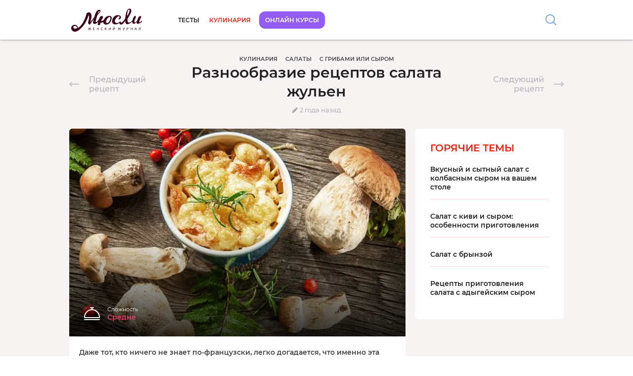

--- FILE ---
content_type: text/html; charset=UTF-8
request_url: https://mjusli.ru/recepty/raznoobrazie-receptov-salata-zhulen
body_size: 11478
content:
<!DOCTYPE html><html lang="ru-RU" prefix="og: http://ogp.me/ns#"><head><link media="all" href="https://mjusli.ru/wp-content/assets/css/cache_713c30b8828b3924359ad46b6bbbdf92.css" rel="stylesheet"><title>Рецепты жульена</title><meta charset="UTF-8" /><meta name="viewport" content="width=device-width, initial-scale=1.0" /><link rel="canonical" href="https://mjusli.ru/recepty/raznoobrazie-receptov-salata-zhulen" /><meta name="robots" content="index, follow" /><meta name="description" content="Даже тот, кто ничего не знает по-французски, легко догадается, что именно эта страна является Родиной происхождения слова «жульен»" /><meta name="nonce" content="8c85f011ef3d01d9" /> <script type="application/ld+json">{"@context":"http:\/\/schema.org","@graph":[{"@type":"WebPage","name":"Рецепты жульена","primaryImageOfPage":{"@id":"https:\/\/mjusli.ru\/#primaryImage"},"url":"https:\/\/mjusli.ru\/recepty\/raznoobrazie-receptov-salata-zhulen","@id":"https:\/\/mjusli.ru\/recepty\/raznoobrazie-receptov-salata-zhulen#WebPage","breadcrumb":{"@id":"https:\/\/mjusli.ru\/#BreadcrumbList"}},{"@type":"Organization","@id":"https:\/\/mjusli.ru\/#Organization","name":"Мюсли.ру","url":"https:\/\/mjusli.ru","logo":{"@type":"ImageObject","url":"https:\/\/mjusli.ru\/wp-content\/themes\/assets\/images\/micrologo.png"},"sameAs":["https:\/\/vk.com\/mjusli_vk"]},{"@type":"BreadcrumbList","@id":"https:\/\/mjusli.ru\/#BreadcrumbList","itemListElement":[{"@type":"ListItem","position":1,"item":"https:\/\/mjusli.ru","name":"Мюсли.ру"},{"@type":"ListItem","position":2,"item":"https:\/\/mjusli.ru\/recepty\/","name":"Кулинария"},{"@type":"ListItem","position":3,"item":"https:\/\/mjusli.ru\/recepty\/salaty\/","name":"Салаты"},{"@type":"ListItem","position":4,"item":"https:\/\/mjusli.ru\/recepty\/salaty-s-gribami-ili-syrom\/","name":"С грибами или сыром"},{"@type":"ListItem","position":5,"item":"https:\/\/mjusli.ru\/recepty\/raznoobrazie-receptov-salata-zhulen","name":"Разнообразие рецептов салата жульен"}]},{"@context":"http:\/\/schema.org","@type":"Recipe","name":"Рецепты жульена","description":"Даже тот, кто ничего не знает по-французски, легко догадается, что именно эта страна является Родиной происхождения слова «жульен»","@id":"https:\/\/mjusli.ru\/recepty\/raznoobrazie-receptov-salata-zhulen#main_content","image":{"@type":"ImageObject","@id":"https:\/\/mjusli.ru\/#primaryImage","url":"https:\/\/mjusli.ru\/wp-content\/uploads\/2015\/05\/35162-567409-700x465.jpg","width":700,"height":465},"mainEntityOfPage":{"@type":"ProfilePage","name":"Рецепты жульена","url":"https:\/\/mjusli.ru\/recepty\/raznoobrazie-receptov-salata-zhulen","inLanguage":"ru_RU","isPartOf":{"@type":"WebPage","name":"Рецепты жульена","publisher":{"@id":"https:\/\/mjusli.ru\/#Organization"},"primaryImageOfPage":{"@id":"https:\/\/mjusli.ru\/#primaryImage"},"url":"https:\/\/mjusli.ru\/recepty\/raznoobrazie-receptov-salata-zhulen","@id":"https:\/\/mjusli.ru\/recepty\/raznoobrazie-receptov-salata-zhulen#WebPage"}},"author":{"@type":"Person","name":"","url":"https:\/\/mjusli.ru\/ourteam"},"commentCount":"0","datePublished":"2018-04-15T09:07:14+03:00","dateModified":"2023-02-24T16:57:25+03:00","publisher":{"@id":"https:\/\/mjusli.ru\/#Organization"},"aggregateRating":{"@type":"AggregateRating","ratingValue":3.7999999999999998,"ratingCount":4,"bestRating":5,"worstRating":1},"recipeIngredient":["лук &#8212; 2 шт","шампиньоны &#8212; 200 г","корейская морковь &#8212; 100-150 г","майонез","зелень"],"recipeInstructions":["Репчатый лук в количестве 2 штук нарезать тонкими полукольцами","Свежие шампиньоны в количестве 200 г нарезать тонкой соломкой и обжарить на растительном масле вместе с луком","Корейскую морковь в количестве 100–150 г отжать от маринада и соединить с остывшими грибами","Заправить майонезом, украсить мелко рубленной зеленью и подавать на стол через пару часов, когда блюдо настоится"],"recipeCategory":"Салаты"}]}</script><meta property="og:title" content="Разнообразие рецептов салата жульен" /><meta property="og:description" content="Даже тот, кто ничего не знает по-французски, легко догадается, что именно эта страна является Родиной происхождения слова «жульен»" /><meta name="twitter:card" content="summary_large_image"/><meta property="og:image" content="https://mjusli.ru/wp-content/uploads/2015/05/35162-567409-700x465.jpg" /><meta property="og:type" content="article" /><meta property="og:url" content="https://mjusli.ru/recepty/raznoobrazie-receptov-salata-zhulen" /> <script>window.Rise_ajaxurl = "/ajax.php";</script> <style>img:is([sizes="auto" i], [sizes^="auto," i]) { contain-intrinsic-size: 3000px 1500px }</style><link rel="stylesheet" href="https://mjusli.ru/wp-content/assets/images/post-pre-images-165618.css" type="text/css" media="all" /><link rel="dns-prefetch" href="//www.internet-technologies.ru/"><link rel="dns-prefetch" href="//www.youtube.com/"><link rel="dns-prefetch" href="//mc.yandex.ru/"> <script>var fullPathCat = '/recepty/salaty/s-gribami-ili-syrom/';</script> <meta name="wmt-nonce" content="c829ad228ad943a2" /> <script>var fontface = {"fonts":{"fontawesome":{"src":"https:\/\/mjusli.ru\/wp-content\/mu-plugins\/wmt-combine\/assets\/css\/font-awesome.min.css","delay":10000,"types":[{"name":"FontAwesome"}]}},"observer_src":"https:\/\/mjusli.ru\/wp-content\/mu-plugins\/wmt-combine\/distr\/fontfaceobserver.js"}; (function() { if (typeof window.fontface == 'undefined') { return; } var storage_loaded = []; if (typeof(sessionStorage) !== 'undefined') { storage_loaded = JSON.parse(sessionStorage.getItem('fontface')); if (!Array.isArray(storage_loaded)) { storage_loaded = []; } } var download_list = []; for (var key in window.fontface.fonts) { if (!window.fontface.fonts.hasOwnProperty(key)) { continue; } var stylesheet = document.createElement('LINK'); stylesheet.href = window.fontface.fonts[key].src, stylesheet.rel = 'stylesheet', stylesheet.async = true; document.head.appendChild(stylesheet); if (storage_loaded.includes(key)) { document.documentElement.classList.add('fontface-'+ key); } else { download_list.push(key); } } if (download_list.length) { var observer = document.createElement('SCRIPT'); observer.src = window.fontface.observer_src, observer.async = true; observer.onload = function() { download_list.forEach(function(key) { var _key = key, classname = 'fontface-'+ key, queue = []; window.fontface.fonts[key].types.forEach(function(type) { type = Object.assign({ params: {} }, type); var font = new FontFaceObserver(type.name, type.params); queue.push(typeof window.fontface.fonts[key].delay == 'number' ? font.load(null, window.fontface.fonts[key].delay) : font.load()); }); Promise.all(queue).then(function() { document.documentElement.classList.add(classname); storage_loaded.push(_key); sessionStorage.setItem('fontface', JSON.stringify(storage_loaded)); }); }); }; document.head.appendChild(observer); } })();</script> <script>window.show_rotator = 0.5;
window.show_pluso = 3;
window.show_comments = 5;
window.show_mywidget = 4;
window.show_sendpulse = 0;</script></head><body class="post post_type-wmt-recipe frontend grid-supported"><div id="page-wrap"><div id="page"><div class="page-header"><div class="header-wrap"><div class="content-center"><header class=""><div class="logo-wrap"> <a href="https://mjusli.ru" class="logo"></a></div><div class="nav-wrap"><nav class="menu menu_header"><ul class="level-1"><li class=""><a href="https://mjusli.ru/funs/" title="Тесты">Тесты</a></li><li class="submenu  active active-level"><a href="https://mjusli.ru/recepty/" title="Кулинария">Кулинария</a><ul class="level-1"><li class=""><a href="https://mjusli.ru/recepty/salaty/" class="left-offset-0 item-active">Салаты</a></li><li class=""><a href="https://mjusli.ru/recepty/salaty-s-ryboy-i-moreproduktami/" class="left-offset-1 ">С рыбой и морепродуктами</a></li><li class=""><a href="https://mjusli.ru/recepty/salaty-dlya-pohudeniya/" class="left-offset-1 ">Для похудения</a></li><li class=""><a href="https://mjusli.ru/recepty/salaty-salaty-narodov-mira/" class="left-offset-1 ">Салаты народов мира</a></li><li class=""><a href="https://mjusli.ru/recepty/salaty-s-ovoschami/" class="left-offset-1 ">С овощами</a></li><li class=""><a href="https://mjusli.ru/recepty/salaty-originalnye-salaty/" class="left-offset-1 ">Оригинальные салаты</a></li><li class=""><a href="https://mjusli.ru/recepty/salaty-s-gribami-ili-syrom/" class="left-offset-1 item-active">С грибами или сыром</a></li><li class=""><a href="https://mjusli.ru/recepty/salaty-s-myasom/" class="left-offset-1 ">С мясом</a></li></ul></li><li class="courses-btn"><a href="https://www.internet-technologies.ru/" title="Онлайн курсы">Онлайн курсы</a></li></ul></nav><div class="search"> <span class="button loupe"></span></div></div></header></div></div></div><main class="page-content"><article><div class="page-title-wrap content-center"><div class="arrow-wrap prev"> <span class="external-link" data-href="aHR0cHM6Ly9tanVzbGkucnUvcmVjZXB0eS9zYWxhdC1zLWJyeW56b2o=" data-class="no-blank" data-title="Салат с брынзой"></span></div><div class="arrow-wrap next"> <span class="external-link" data-href="aHR0cHM6Ly9tanVzbGkucnUvcmVjZXB0eS9zYWxhdC1zLWtpdmktaS1zeXJvbQ==" data-class="no-blank" data-title="Салат с киви и сыром: особенности приготовления"></span></div><div class="middle-wrap"><header><nav><ol class="breadcrumbs"><li><a href="https://mjusli.ru/recepty/"><span>Кулинария</span></a></li><li><a href="https://mjusli.ru/recepty/salaty/"><span>Салаты</span></a></li><li><a href="https://mjusli.ru/recepty/salaty-s-gribami-ili-syrom/"><span>С грибами или сыром</span></a></li></ol></nav><div class="h1-wrap"><h1>Разнообразие рецептов салата жульен</h1></div></header><footer><div class="additional-list additional-wrap" data-additional data-post-id="165618"> <time itemprop="dateModified" content="2023-02-24" class="icon date" data-value="1677247045" title="Дата обновления: 2023-02-24 16:57:25 (Europe/Moscow)" data-post-modified>2023-02-24</time> <span class="icon rating" title="Понравилось" data-additional-type="rating"></span> <span class="icon views" title="Просмотры" data-additional-type="views"></span> <span class="icon comments" title="Комментарии" data-additional-type="comments"></span></div></footer></div></div><div class="content-wrap content-center"><div class="MAIN page-container" id="page-content-165618" data-post-id="165618" data-post-title="Рецепты жульена" data-post-url="https://mjusli.ru/recepty/raznoobrazie-receptov-salata-zhulen" data-post-nonce="8c85f011ef3d01d9" data-endless="[]" data-base="" ><div class="features-wrap"><div class="img pre no-loader"><img src="https://mjusli.ru/wp-content/uploads/2015/05/35162-567409-700x465.jpg" data-src="https://mjusli.ru/wp-content/uploads/2015/05/35162-567409-700x465.jpg" srcset="[data-uri] 100w" alt="Разнообразие рецептов салата жульен" sizes="100vw"/><noscript><img src="https://mjusli.ru/wp-content/uploads/2015/05/35162-567409-700x465.jpg" alt="Разнообразие рецептов салата жульен"></noscript></div><div class="features " style="background-image: url(https://mjusli.ru/wp-content/uploads/2015/05/35162-567409-700x465.jpg);"><div class="data"><div class="left complexity"><div class="header">Сложность</div><div class="value">Средне</div></div></div></div></div><p><span class="strong">Даже тот, кто ничего не знает по-французски, легко догадается, что именно эта страна является Родиной происхождения слова «<span class="italic">жульен</span>». Жульен, значит «<span class="italic">июльский</span>», так как именно в это жаркое время года был изобретен способ нарезки свежих овощей в виде соломки. Брусочки длиной 6–7 см и поперечным сечением около 2 мм позволяют сохранить в овощах их нежную консистенцию, к тому же их очень удобно накалывать вилкой сразу по несколько штук и наслаждаться сочетанием вкусов.</span></p><div class="common toc" data-key="toc"><div class="header">Содержание</div><div class="minimize"></div><div class="content"><ul><li><a href="#header-165618-1">Рецепт салата Жульен с грибами</a></li><li><a href="#header-165618-2">Классический Жульен с курицей и грибами</a></li><li><a href="#header-165618-3">Жульен из морепродуктов</a></li><li><a href="#header-165618-4">Жульен в мультиварке</a></li><li><a href="#header-165618-5">Классический рецепт с грибами</a></li></ul></div></div><p>Способом жульен французские кулинары нарезали продукты для тех блюд, которые не предполагалось долго обрабатывать под воздействием высоких температур. Речь идет о салатах, овощных супах и соусах. Первые эксперименты проводились с овощами, а позднее тонкой соломкой стали нарезать и мясо, рыбу, грибы и т.д.</p><p>Такая форма получаемых брусочков позволяет обжарить продукт буквально за считанные секунды. Наибольшую популярность приобрело блюдо из грибов в сливочном соусе. Его готовили в керамической кастрюле cocotte, которая дала общее названием всем блюдам, подаваемым в ней – кокот.</p><p>Сегодня кокот называют просто жульеном, чтобы упростить восприятие сложного названия, такого, как, например, «<span class="italic">жульен грибной кокот</span>». Чаще всего речь идет о запеченном в духовке кушанье, приготовленном из самых разных продуктов – курицы, яиц, морепродуктов, грибов и др. Как правило, все они содержат в себе соус на основе сливок, а сверху посыпаются тертым сыром.</p><h2 id="header-165618-1">Рецепт салата Жульен с грибами</h2><p>Теперь понятно, что одного единственного салата под названием Жульен не существует. Если вы часто экспериментируете при приготовлении блюд и используете для нарезания вышеописанный способ тонкой соломкой, то легко можете назвать изобретенное блюдо Жульеном.</p><p>Предлагаем вам один из популярных и довольно простых в изготовлении салатов.</p><p><span class="strong">Ингредиенты:</span></p><ul class="block-ingredients"><li>лук &#8212; 2 шт.;</li><li>шампиньоны &#8212; 200 г.;</li><li>корейская морковь &#8212; 100-150 г.;</li><li>майонез;</li><li>зелень.</li></ul><p><span class="strong">Способ приготовления:<br /> </span></p><ol class="block-cooking"><li>Репчатый лук в количестве 2 штук нарезать тонкими полукольцами.</li><li>Свежие шампиньоны в количестве 200 г нарезать тонкой соломкой и обжарить на растительном масле вместе с луком.</li><li>Корейскую морковь в количестве 100–150 г отжать от маринада и соединить с остывшими грибами.</li><li>Заправить майонезом, украсить мелко рубленной зеленью и подавать на стол через пару часов, когда блюдо настоится.</li></ol><p data-related-post-in-content="1" class="related-links-dynamic wrap title small" data-ab-test="post_related" data-ab-key="yarpp"><a href="https://mjusli.ru/recepty/bananovoe-pechenye" class="link-block">Разнообразие рецептов бананового печенья и тонкости его выпекания</a></p><h2 id="header-165618-2">Классический Жульен с курицей и грибами</h2><p>Как можно приготовить салат Жульен вы уже знаете. А теперь вашему вниманию предлагается классический вариант блюда с таким названием.</p><p>Его запекают в маленьких металлических кокотницах, которые можно приобрести в любом магазине посуды.</p><p><span class="strong">Ингредиенты:</span></p><ul class="block-ingredients"><li>лук &#8212; 200 г.;</li><li>куриное филе &#8212; 400 г.;</li><li>шампиньоны;</li><li>соль;</li><li>перец;</li><li>сыр;</li><li>мука;</li><li>сливки;</li><li>сливочное масло.</li></ul><p><span class="strong">Способ приготовления:<br /> </span></p><ol class="block-cooking"><li>Репчатый лук в количестве 200 г очистить и нарезать тонкими полукольцами.</li><li>Пассеровать на сковороде до прозрачности, но здесь главное – не передержать его, не дать ему возможности сильно зажариться.</li><li>Четыреста грамм куриного филе нарезать тонкой соломкой.</li><li>Для приготовления этого блюда лучше покупать замороженную курятину, потому что мягкое мясо будет сложно нарезать тонко, а слегка подмороженное подойдет для этого идеально.</li><li>Свежие шампиньоны нарезать так же, как и мясо и, убрав со сковороды лук, поместить туда два следующих ингредиента. Посолить, поперчить и обжарить до готовности.</li><li>Смазать кокотницы сливочным маслом и разложить по ним подготовленные компоненты, залить соусом, посыпать тертым сыром и убрать в духовку буквально на 15 минут до появления золотистой поджаристой корочки.</li><li>А соус готовится так: муку просеять, подсушить на сухой сковороде буквально 1 минуту.</li><li>Добавить к ней сливочное масло комнатной температуры и держать на огне еще одну минуту. Выключить газ.</li><li>Сливки подогреть в сотейнике, но до кипения не доводить. Всыпать в них муку и хорошо перемешать.</li><li>Поставить сотейник на огонь, довести до кипения и использовать по назначению.</li></ol><p data-related-post-in-content="2" class="related-links-dynamic wrap title" data-ab-test="post_related" data-ab-key="yarpp"><a href="https://mjusli.ru/recepty/salat-iz-zelenoj-redki" class="link-block">Рецепты салата из зеленой редьки</a></p><h2 id="header-165618-3">Жульен из морепродуктов</h2><p>Рецепт этого второго блюда ничем не хуже рецепта салата Жульен. Те, кто любит морепродукты, будет в полном восторге и сможет порадовать не только себя, но и своих близких.</p><p><span class="strong">Ингредиенты:</span></p><ul class="block-ingredients"><li>креветки &#8212; 200 г.;</li><li>мука;</li><li>сливки;</li><li>майонез;</li><li>сыр.</li></ul><p><span class="strong">Способ приготовления:<br /> </span></p><div class="wp-image-35244 img pre" data-pre="825f74" data-sizes="{&quot;width&quot;:700,&quot;height&quot;:384}"><img decoding="async" src="/wp-content/uploads/2015/05/1264501932_zhulen-700x384.jpg" data-src="/wp-content/uploads/2015/05/1264501932_zhulen-700x384.jpg" srcset="[data-uri] 100w" alt="Жульен из морепродуктов" sizes="100vw"/><noscript><img decoding="async" src="/wp-content/uploads/2015/05/1264501932_zhulen-700x384.jpg" alt="Жульен из морепродуктов"></noscript></div><ol class="block-cooking"><li>Креветки в количестве 200 г отварить в подсоленной воде буквально 1 минуту.</li><li>Остудить, очистить и если они крупные, то и нарезать, хотя можно этого не делать. Пачку крабовых палочек разморозить при комнатной температуре.</li><li>В глубокой емкости развести одну столовую ложку муки небольшим объемом теплой кипяченной воды.</li><li>Полученная консистенция должна напоминать собой сметану. Теперь добавить 5 ст. л. бульона, оставшегося от креветок, 3 ст. л. сливок и 2 ст. л. майонезного соуса. Посолить по вкусу и тщательно перемешать.</li><li>Крабовые палочки нарезать соломкой и вместе с креветками распределить по кокотницам.</li><li>Залить соусом, положить по небольшому кусочку сливочного масла и посыпать тертым сыром.</li><li>Отправить в духовку, прогретую до температуры 160 ⁰С на 10 минут. Этого времени должно быть достаточно, чтобы сыр расплавился и приобрел красивый золотисто-коричневый цвет.</li></ol><h2 id="header-165618-4">Жульен в мультиварке</h2><p>Если у вас нет времени готовить соус, обжаривать отдельное все ингредиенты, а мультиварка пылится в полке и ждет своего часа, воспользуйтесь ею, и вы останетесь довольны не только результатом, но и процессом: времени уйдет минимум и грязной посуды практически не будет.</p><p data-related-post-in-content="3" class="related-links-dynamic wrap title" data-ab-test="post_related" data-ab-key="yarpp"><a href="https://mjusli.ru/recepty/recept-salata-s-adygejskim-syrom" class="link-block">Рецепты приготовления салата с адыгейским сыром</a></p><h2 id="header-165618-5">Классический рецепт с грибами</h2><p><span class="strong">Ингредиенты:</span></p><ul class="block-ingredients"><li>чеснок;</li><li>сливочное масло;</li><li>лук;</li><li>шампиньоны &#8212; 350 г.;</li><li>мука;</li><li>молоко &#8212; 230 мл.;</li><li>сыр.</li></ul><p><span class="strong">Способ приготовления:<br /> </span></p><ol class="block-cooking"><li>Зубчик чеснока порезать на 3–4 части и бросить на дно чаши, добавив 30 г сливочного масла.</li><li>Включить режим «<span class="italic">Жарка</span>». Этот процесс ароматизирования масла чесноком очень важен, так как будет влиять на конечный вкус блюда.</li><li>Пару луковиц среднего размера очистить. Нарезать лук тонкими полукольцами.</li><li>Поджаренный чеснок убираем из чаши прибора и помещаем туда лук. Пассеровать до тех пор, пока масло полностью не впитается.</li><li>Свежие шампиньоны в количестве 350 г вымыть и нарезать тонкой соломкой.</li><li>Отправить их к луку и томить, не закрывая крышку мультиварки, установив режим «<span class="italic">Выпечка</span>».</li><li>Как уже было сказано, отдельно соус для Жульена готовить не будем. А просто добавим к грибам столовую ложку муки с горкой. Хорошо перемешать.</li><li>Добавить еще один кусочек сливочного масла.</li><li>Через 3 минуты должна получиться масса плотной консистенции.</li><li>Ее необходимо залить 230 мл молока и быстро перемешать. Молоко впитает в себя муку и никаких комочков не будет.</li><li>Томить еще минут 5 до загустевания состава.</li><li>Добавить по вкусу соль и, если есть желание, щепотку мускатного ореха.</li><li>Теперь осталось натереть на терке 100 г любого сыра и приступить к запеканию.</li><li>Если у вас есть кокотницы или небольшие горшочки – прекрасно.</li><li>Вы можете разложить массу по ним, поставить их на приспособление для готовки пищи на пару и оставить запекаться на 7 минут. Если таковых в наличии нет, просто посыпьте ваши грибы сыром, закройте крышку мультиварки и установите таймер на 5 минут. А после наслаждайтесь бесподобным французским блюдом.</li></ol><p><span class="strong">Теперь вы знаете все о правилах приготовления французского блюда под названием Жульен и легко сможете его приготовить, используя самые различные ингредиенты. Приятного аппетита!</span></p><p>Дайте знать, что  вы думаете по данной теме. Мы будем очень рады вашим дизлайкам, лайкам, подпискам, откликам! На нашем сайте, вы можете узнать много полезного для вас, а если нашли неточность или ошибку, сообщите, пожалуйста нам об этом! Благодарим вас, за проявленный интерес к нашему сайту и данной статье!</p><div class="end-content"></div><div class="video-attached"><div class="wrap" data-video-id="_OiI2rBOWxI"><span data-src="//www.youtube.com/embed/_OiI2rBOWxI?autoplay=1" data-width="560" data-height="349" data-frameborder="0" data-allowfullscreen></span></div></div><div class="social-wrap"><div class="social-networks"><div class="ya-share2 pluso" data-services="vkontakte,odnoklassniki,moimir,whatsapp,viber,telegram" data-counter data-image="https://mjusli.ru/wp-content/uploads/2015/05/35162-567409-700x465.jpg" data-url="https://mjusli.ru/recepty/raznoobrazie-receptov-salata-zhulen"></div></div><div class="rating-wrap"><div class="rating-widget rating-widget-post " style="display: none;" data-values="{&quot;rating&quot;:3,&quot;votes&quot;:4}" data-object_id="165618" data-object_type="post" data-nonce="6a3c1fd642ca83d4"><div class="message"></div><div class="button like"></div><div class="button dislike"></div></div></div></div><div class="subscription-social zen"> <span class="external-link" data-href="aHR0cHM6Ly9tanVzbGkucnUvZ28vemVu" data-class="icon png zen"></span><span class="external-link" data-href="aHR0cHM6Ly9tanVzbGkucnUvZ28vemVu" data-class="">Еще больше тестов на Дзен-канале. Подписывайтесь!</span></div><div class="end-content"></div><section class="comments-widget comments-widget-comment" data-comment_type="comment" data-filters_storage="filters-comments" data-post_id="165618" data-comments_count="{&quot;approved&quot;:0,&quot;approved-root&quot;:0,&quot;awaiting-moderation&quot;:0,&quot;spam&quot;:0,&quot;trash&quot;:0,&quot;post-trashed&quot;:0,&quot;total_comments&quot;:0,&quot;all&quot;:0}"><h2 style="display: none">Комментарии</h2><div class="comments-widget-header"><div class="write-comment">Оставьте свой комментарий</div><div class="login-wrap" data-login_form data-abbreviation><div class="logout">Вы вошли как <strong data-display_name></strong> | <a href="#logout" data-button-logout>Выйти</a></div><div class="login"><a href="#login" data-button-login>Войти</a></div></div></div><div class="comments-widget-form"><form method="post" class="comment-form hide-actions-on-focus" data-comment_type="comment" data-post_type="wmt-recipe" id="comment-form-165618-0"><input type="hidden" name="nonce" value="d652037e17f2f7b4"/><input type="hidden" name="comment_type" value="comment"/><input type="hidden" name="post_id" value="165618"/><input type="hidden" name="parent_id" value="0"/><div class="form-group message-wrap"><textarea name="message" placeholder="Текст комментария" class="form-control" data-autosize rows="4"></textarea></div><div class="form-actions right"> <button type="submit" class="btn btn-primary">Написать</button></div></form></div><div class="comments-widget-threads comments-widget-type-comment" data-comment_type="comment" data-nonce="0cc9aa80dfc9cc5b" data-post_id="165618" data-post_type="wmt-recipe" data-page="1"><form method="post" class="comment-form hide-actions-on-focus comment-form-reply comment-form-hidden" data-comment_type="comment" data-post_type="wmt-recipe" id="comment-form-165618-"><input type="hidden" name="nonce" value="d652037e17f2f7b4"/><input type="hidden" name="comment_type" value="comment"/><input type="hidden" name="post_id" value="165618"/><input type="hidden" name="parent_id" value="0"/><div class="form-group message-wrap"><textarea name="message" placeholder="Присоединиться к обсуждению" class="form-control" data-autosize rows="2"></textarea></div><div class="form-actions right"> <button type="submit" class="btn btn-primary">Ответить</button> <button type="button" data-form-reset class="btn">Отмена</button></div></form><div class="comments-threads" data-comment-thread data-post_id="165618" data-comment_parent="0" data-place_added="before"><div class="comments-threads-empty"><div class="comments-empty-message">Пока никто не оставил комментариев</div></div></div></div></section><aside class="adv" data-region="main-bottom"></aside></div><aside class="right"><div><div class="block popular"><div class="header"> <span class="title">Горячие темы</span></div><ul class="items"><li><div class="link-overlay-wrap"> <a href="https://mjusli.ru/recepty/salat-s-kolbasnym-syrom" class="link-block">Вкусный и сытный салат с колбасным сыром на вашем столе</a></div> <span class="additional-list" data-additional data-post-id="163562"> <span class="icon comments" data-additional-type="comments"></span> </span></li><li><div class="link-overlay-wrap"> <a href="https://mjusli.ru/recepty/salat-s-kivi-i-syrom" class="link-block">Салат с киви и сыром: особенности приготовления</a></div> <span class="additional-list" data-additional data-post-id="166080"> <span class="icon comments" data-additional-type="comments"></span> </span></li><li><div class="link-overlay-wrap"> <a href="https://mjusli.ru/recepty/salat-s-brynzoj" class="link-block">Салат с брынзой</a></div> <span class="additional-list" data-additional data-post-id="166066"> <span class="icon comments" data-additional-type="comments"></span> </span></li><li><div class="link-overlay-wrap"> <a href="https://mjusli.ru/recepty/recept-salata-s-adygejskim-syrom" class="link-block">Рецепты приготовления салата с адыгейским сыром</a></div> <span class="additional-list" data-additional data-post-id="165880"> <span class="icon comments" data-additional-type="comments"></span> </span></li></ul></div></div><div class="slide"><div id="SidebarSticking_165618" style="width: 100%; max-width: 300px;"><aside class="adv" data-region="aside"></aside></div></div><div id="SidebarEnd_165618" style="flex-basis: 0;"></div></aside></div></article><aside class="related-posts-wrap content-center"><div class="recent-posts"><div class="block "><div class="header"> <span class="title">Еще по теме</span></div><section class="thumbnails columns-4 related-wrap adaptive-vertical"><article class="thumbnail vertical adaptive mini overlay-link"><div class="image-wrap"><div class="image-bg img-bg pre" data-bg="https://mjusli.ru/wp-content/uploads/2014/05/6217-090868-340x261.jpg"></div></div><div class="meta-wrap"><div class="meta"> <a class="category" href="https://mjusli.ru/recepty/salaty-s-gribami-ili-syrom/">С грибами или сыром</a></div></div><h3 class="title-wrap"><a href="https://mjusli.ru/recepty/salat-s-brynzoj" class="title">Салат с брынзой</a></h3><div class="description-wrap"><div class="description">Брынза – это мягкий сыр белого цвета (иногда с желтым оттенком), вымоченный в рассоле. У него яркий кисломолочный вкус. Для того чтоб он хорошо вымок, нужно от 20 до 60…</div></div></article><article class="thumbnail vertical adaptive mini overlay-link"><div class="image-wrap"><div class="image-bg img-bg pre" data-bg="https://mjusli.ru/wp-content/uploads/2016/04/kolbasnym_syrom_2-340x255.jpg"></div></div><div class="meta-wrap"><div class="meta"> <a class="category" href="https://mjusli.ru/recepty/salaty-s-gribami-ili-syrom/">С грибами или сыром</a></div></div><h3 class="title-wrap"><a href="https://mjusli.ru/recepty/salat-s-kolbasnym-syrom" class="title">Вкусный и сытный салат с колбасным сыром на вашем столе</a></h3><div class="description-wrap"><div class="description">Колбасный сыр является кисломолочным продуктом, который готовят из старых мягких и твердых сортов. Многие потребители любят его за необычный аромат и вкус,…</div></div></article><article class="thumbnail vertical adaptive mini overlay-link"><div class="image-wrap"><div class="image-bg img-bg pre" data-bg="https://mjusli.ru/wp-content/uploads/2016/03/recept_salata_s_adygeyskim_syrom_5-340x303.jpg"></div></div><div class="meta-wrap"><div class="meta"> <a class="category" href="https://mjusli.ru/recepty/salaty-s-gribami-ili-syrom/">С грибами или сыром</a></div></div><h3 class="title-wrap"><a href="https://mjusli.ru/recepty/recept-salata-s-adygejskim-syrom" class="title">Рецепты приготовления салата с адыгейским сыром</a></h3><div class="description-wrap"><div class="description">Адыгейский сыр относится к мягким сортам и его можно сравнить со спрессованным творогом. По вкусу он похож на простоквашу. Его можно приобрести в магазине, а также…</div></div></article><article class="thumbnail vertical adaptive mini overlay-link"><div class="image-wrap"><div class="image-bg img-bg pre" data-bg="https://mjusli.ru/wp-content/uploads/2015/06/salat_s_kivi_1-340x396.jpg"></div></div><div class="meta-wrap"><div class="meta"> <a class="category" href="https://mjusli.ru/recepty/salaty-s-gribami-ili-syrom/">С грибами или сыром</a></div></div><h3 class="title-wrap"><a href="https://mjusli.ru/recepty/salat-s-kivi-i-syrom" class="title">Салат с киви и сыром: особенности приготовления</a></h3><div class="description-wrap"><div class="description">Салаты стали неизменной составляющей ежедневного рациона любого человека: калорийные, диетические, фруктовые – все они разные, но неизменным остается только…</div></div></article></section></div></div></aside></main><div class="page-description"></div><div class="page-footer"><div class="footer-wrap"><div class="content-center"><footer><div class="nav-wrap"><nav class="menu menu_footer"><ul class="level-1"><li class=""><a href="https://mjusli.ru/sitemap" title="Карта сайта">Карта сайта</a></li><li class="link-js"><span class="A" data-href="https://mjusli.ru/ourteam" title="Редакция" rel="nofollow">Редакция</span></li><li class="link-js"><span class="A" data-href="https://mjusli.ru/feedback" title="Обратная связь" rel="nofollow">Обратная связь</span></li><li class="link-js"><span class="A" data-href="https://mjusli.ru/disclaimer" title="Отказ от ответственности" rel="nofollow">Отказ от ответственности</span></li><li class="link-js"><span class="A" data-href="https://mjusli.ru/agreement" title="Пользовательское соглашение" rel="nofollow">Пользовательское соглашение</span></li><li class="link-js"><span class="A" data-href="https://mjusli.ru/privacy" title="Политика конфиденциальности" rel="nofollow">Политика конфиденциальности</span></li><li class="link-js"><span class="A" data-href="https://mjusli.ru/pdpa-greement" title="Обработка персональных данных" rel="nofollow">Обработка персональных данных</span></li></ul></nav><div class="logo-wrap"><div class="logo"></div></div></div><div class="copyryight-wrap"><div class="copying-materials">При использовании материалов сайта активная ссылка на сайт обязательна</div><div class="copyright">&copy; 2026 <span>«<a href="https://mjusli.ru/">Мюсли.ру</a> – развлекательный журнал»</span></div></div></footer></div></div></div></div></div><aside class="adv" data-region="mobile-hover"></aside> <script src="https://mjusli.ru/wp-content/assets/js/log.js"></script> <script type="speculationrules">{"prefetch":[{"source":"document","where":{"and":[{"href_matches":"\/*"},{"not":{"href_matches":["\/wp-*.php","\/wp-admin\/*","\/wp-content\/uploads\/*","\/wp-content\/*","\/wp-content\/plugins\/*","\/wp-content\/themes\/assets\/*","\/*\\?(.+)"]}},{"not":{"selector_matches":"a[rel~=\"nofollow\"]"}},{"not":{"selector_matches":".no-prefetch, .no-prefetch a"}}]},"eagerness":"conservative"}]}</script> <div style="display: none"><noscript><div><img src="https://mc.yandex.ru/watch/55815082" style="position:absolute; left:-9999px;" alt="" /></div></noscript></div><script defer src="https://mjusli.ru/wp-content/assets/js/cache_31ac417cbc43b507ea45b354c388f9e1.js"></script></body></html>

--- FILE ---
content_type: text/html; charset=UTF-8
request_url: https://mjusli.ru/ajax.php?action=site_menu
body_size: 2677
content:
[{"term_id":0,"href":"\/","title":"Главная","icon":"home","active":0,"children":[]},{"term_id":917,"href":"https:\/\/mjusli.ru\/funs\/","title":"Тесты","icon":"","active":0,"children":[{"term_id":925,"href":"https:\/\/mjusli.ru\/funs\/kinematograf\/","title":"Кинематограф","active":0,"order":0,"children":[]},{"term_id":921,"href":"https:\/\/mjusli.ru\/funs\/erudicya\/","title":"Эрудиция","active":0,"order":0,"children":[]},{"term_id":927,"href":"https:\/\/mjusli.ru\/funs\/puteshestviya\/","title":"Путешествия","active":0,"order":0,"children":[]},{"term_id":922,"href":"https:\/\/mjusli.ru\/funs\/znamenitosti\/","title":"Знаменитости","active":0,"order":0,"children":[]},{"term_id":920,"href":"https:\/\/mjusli.ru\/funs\/cccp\/","title":"CCCP","active":0,"order":0,"children":[]},{"term_id":935,"href":"https:\/\/mjusli.ru\/funs\/istoriya\/","title":"История","active":0,"order":0,"children":[]}]},{"term_id":836,"href":"https:\/\/mjusli.ru\/recepty\/","title":"Кулинария","icon":"","active":1,"children":[{"term_id":837,"href":"https:\/\/mjusli.ru\/recepty\/goryachie-blyuda\/","title":"Горячие блюда","active":0,"order":0,"children":[{"term_id":842,"href":"https:\/\/mjusli.ru\/recepty\/goryachie-blyuda-podlivki-i-sousy\/","title":"Подливки и соусы","active":0,"order":0,"children":[]},{"term_id":847,"href":"https:\/\/mjusli.ru\/recepty\/goryachie-blyuda-kartofel\/","title":"Картофель","active":0,"order":1,"children":[]},{"term_id":840,"href":"https:\/\/mjusli.ru\/recepty\/goryachie-blyuda-ovoschnye-blyuda\/","title":"Овощные блюда","active":0,"order":2,"children":[]},{"term_id":845,"href":"https:\/\/mjusli.ru\/recepty\/goryachie-blyuda-makarony-i-lapsha\/","title":"Макароны и лапша","active":0,"order":3,"children":[]},{"term_id":850,"href":"https:\/\/mjusli.ru\/recepty\/goryachie-blyuda-griby\/","title":"Грибы","active":0,"order":4,"children":[]},{"term_id":838,"href":"https:\/\/mjusli.ru\/recepty\/goryachie-blyuda-govyadina\/","title":"Говядина","active":0,"order":5,"children":[]},{"term_id":843,"href":"https:\/\/mjusli.ru\/recepty\/goryachie-blyuda-ryba-i-moreprodukty\/","title":"Рыба и морепродукты","active":0,"order":6,"children":[]},{"term_id":848,"href":"https:\/\/mjusli.ru\/recepty\/goryachie-blyuda-s-farshem\/","title":"С фаршем","active":0,"order":7,"children":[]},{"term_id":841,"href":"https:\/\/mjusli.ru\/recepty\/goryachie-blyuda-postnye-i-dieticheskie-blyuda\/","title":"Постные и диетические блюда","active":0,"order":8,"children":[]},{"term_id":846,"href":"https:\/\/mjusli.ru\/recepty\/goryachie-blyuda-baranina-i-krolik\/","title":"Баранина и кролик","active":0,"order":9,"children":[]},{"term_id":839,"href":"https:\/\/mjusli.ru\/recepty\/goryachie-blyuda-nacionalnye-kuhni\/","title":"Национальные кухни","active":0,"order":10,"children":[]},{"term_id":844,"href":"https:\/\/mjusli.ru\/recepty\/goryachie-blyuda-ptica\/","title":"Птица","active":0,"order":11,"children":[]},{"term_id":849,"href":"https:\/\/mjusli.ru\/recepty\/goryachie-blyuda-svinina\/","title":"Свинина","active":0,"order":12,"children":[]}]},{"term_id":911,"href":"https:\/\/mjusli.ru\/recepty\/kashi-i-garniry\/","title":"Каши и гарниры","active":0,"order":1,"children":[{"term_id":913,"href":"https:\/\/mjusli.ru\/recepty\/kashi-i-garniry-ovsyanaya-kukuruznaya-pshennaya\/","title":"Овсяная, кукурузная, пшенная","active":0,"order":0,"children":[]},{"term_id":914,"href":"https:\/\/mjusli.ru\/recepty\/kashi-i-garniry-grechka-ris-perlovaya\/","title":"Гречка, рис, перловая","active":0,"order":1,"children":[]},{"term_id":912,"href":"https:\/\/mjusli.ru\/recepty\/kashi-i-garniry-drugie-kashi\/","title":"Другие каши","active":0,"order":2,"children":[]}]},{"term_id":858,"href":"https:\/\/mjusli.ru\/recepty\/domashnie-zagotovki\/","title":"Домашние заготовки","active":0,"order":2,"children":[{"term_id":859,"href":"https:\/\/mjusli.ru\/recepty\/domashnie-zagotovki-ovoschnye-zakrutki\/","title":"Овощные закрутки","active":0,"order":0,"children":[]},{"term_id":864,"href":"https:\/\/mjusli.ru\/recepty\/domashnie-zagotovki-morozhenye-i-sushenye-frukty-ovoschi\/","title":"Мороженые и сушеные фрукты овощи","active":0,"order":1,"children":[]},{"term_id":862,"href":"https:\/\/mjusli.ru\/recepty\/domashnie-zagotovki-varenya-i-konfityur\/","title":"Варенья и конфитюр","active":0,"order":2,"children":[]},{"term_id":860,"href":"https:\/\/mjusli.ru\/recepty\/domashnie-zagotovki-myasnye-i-rybnye-zagotovki\/","title":"Мясные и рыбные заготовки","active":0,"order":3,"children":[]},{"term_id":863,"href":"https:\/\/mjusli.ru\/recepty\/domashnie-zagotovki-gribnye-solenya\/","title":"Грибные соленья","active":0,"order":4,"children":[]},{"term_id":861,"href":"https:\/\/mjusli.ru\/recepty\/domashnie-zagotovki-kompoty\/","title":"Компоты","active":0,"order":5,"children":[]}]},{"term_id":897,"href":"https:\/\/mjusli.ru\/recepty\/salaty\/","title":"Салаты","active":1,"order":3,"children":[{"term_id":900,"href":"https:\/\/mjusli.ru\/recepty\/salaty-s-ryboy-i-moreproduktami\/","title":"С рыбой и морепродуктами","active":0,"order":0,"children":[]},{"term_id":898,"href":"https:\/\/mjusli.ru\/recepty\/salaty-dlya-pohudeniya\/","title":"Для похудения","active":0,"order":1,"children":[]},{"term_id":903,"href":"https:\/\/mjusli.ru\/recepty\/salaty-salaty-narodov-mira\/","title":"Салаты народов мира","active":0,"order":2,"children":[]},{"term_id":901,"href":"https:\/\/mjusli.ru\/recepty\/salaty-s-ovoschami\/","title":"С овощами","active":0,"order":3,"children":[]},{"term_id":899,"href":"https:\/\/mjusli.ru\/recepty\/salaty-originalnye-salaty\/","title":"Оригинальные салаты","active":0,"order":4,"children":[]},{"term_id":904,"href":"https:\/\/mjusli.ru\/recepty\/salaty-s-gribami-ili-syrom\/","title":"С грибами или сыром","active":0,"order":5,"children":[]},{"term_id":902,"href":"https:\/\/mjusli.ru\/recepty\/salaty-s-myasom\/","title":"С мясом","active":0,"order":6,"children":[]}]},{"term_id":880,"href":"https:\/\/mjusli.ru\/recepty\/supy\/","title":"Супы","active":0,"order":4,"children":[{"term_id":883,"href":"https:\/\/mjusli.ru\/recepty\/supy-gribnye-i-syrnye\/","title":"Грибные и сырные","active":0,"order":0,"children":[]},{"term_id":888,"href":"https:\/\/mjusli.ru\/recepty\/supy-rybnye\/","title":"Рыбные","active":0,"order":1,"children":[]},{"term_id":881,"href":"https:\/\/mjusli.ru\/recepty\/supy-holodnye-supy\/","title":"Холодные супы","active":0,"order":2,"children":[]},{"term_id":886,"href":"https:\/\/mjusli.ru\/recepty\/supy-nacionalnye-kuhni-supy-recepty-recepty\/","title":"Национальные кухни","active":0,"order":3,"children":[]},{"term_id":884,"href":"https:\/\/mjusli.ru\/recepty\/supy-ovoschnye-supy-recepty-recepty\/","title":"Овощные","active":0,"order":4,"children":[]},{"term_id":889,"href":"https:\/\/mjusli.ru\/recepty\/supy-s-kleckami-s-krupami\/","title":"С клецками, с крупами","active":0,"order":5,"children":[]},{"term_id":882,"href":"https:\/\/mjusli.ru\/recepty\/supy-sup-pyure\/","title":"Суп-пюре","active":0,"order":6,"children":[]},{"term_id":887,"href":"https:\/\/mjusli.ru\/recepty\/supy-s-myasom\/","title":"Мясные","active":0,"order":7,"children":[]},{"term_id":885,"href":"https:\/\/mjusli.ru\/recepty\/supy-bobovye\/","title":"Бобовые","active":0,"order":8,"children":[]}]},{"term_id":865,"href":"https:\/\/mjusli.ru\/recepty\/vypechka\/","title":"Выпечка","active":0,"order":5,"children":[{"term_id":869,"href":"https:\/\/mjusli.ru\/recepty\/vypechka-vatrushki-ponchiki-rulety\/","title":"Ватрушки, пончики, рулеты","active":0,"order":0,"children":[]},{"term_id":867,"href":"https:\/\/mjusli.ru\/recepty\/vypechka-torty\/","title":"Торты","active":0,"order":1,"children":[]},{"term_id":870,"href":"https:\/\/mjusli.ru\/recepty\/vypechka-pechenya-keksy-pryaniki\/","title":"Печенья, кексы, пряники","active":0,"order":2,"children":[]},{"term_id":868,"href":"https:\/\/mjusli.ru\/recepty\/vypechka-vafli-trubochki-oreshki\/","title":"Вафли, трубочки, орешки","active":0,"order":3,"children":[]},{"term_id":866,"href":"https:\/\/mjusli.ru\/recepty\/vypechka-pirogi-shtrudeli-rogaliki\/","title":"Пироги, штрудели, рогалики","active":0,"order":4,"children":[]}]},{"term_id":905,"href":"https:\/\/mjusli.ru\/recepty\/zakuski\/","title":"Закуски","active":0,"order":6,"children":[{"term_id":910,"href":"https:\/\/mjusli.ru\/recepty\/zakuski-sneki\/","title":"Снеки","active":0,"order":0,"children":[]},{"term_id":908,"href":"https:\/\/mjusli.ru\/recepty\/zakuski-buterbrody\/","title":"Бутерброды","active":0,"order":1,"children":[]},{"term_id":906,"href":"https:\/\/mjusli.ru\/recepty\/zakuski-rulety-i-rolly\/","title":"Рулеты и роллы","active":0,"order":2,"children":[]},{"term_id":909,"href":"https:\/\/mjusli.ru\/recepty\/zakuski-myaso-i-syry\/","title":"Мясо и сыры","active":0,"order":3,"children":[]},{"term_id":907,"href":"https:\/\/mjusli.ru\/recepty\/zakuski-ovoschnye\/","title":"Овощные","active":0,"order":4,"children":[]}]},{"term_id":852,"href":"https:\/\/mjusli.ru\/recepty\/napitki\/","title":"Напитки","active":0,"order":7,"children":[{"term_id":854,"href":"https:\/\/mjusli.ru\/recepty\/napitki-molochnye-napitki\/","title":"Молочные напитки","active":0,"order":0,"children":[]},{"term_id":857,"href":"https:\/\/mjusli.ru\/recepty\/napitki-chay-i-travyanye-otvary\/","title":"Чай и травяные отвары","active":0,"order":1,"children":[]},{"term_id":855,"href":"https:\/\/mjusli.ru\/recepty\/napitki-alkogol\/","title":"Алкоголь","active":0,"order":2,"children":[]},{"term_id":853,"href":"https:\/\/mjusli.ru\/recepty\/napitki-kofe\/","title":"Кофе","active":0,"order":3,"children":[]},{"term_id":856,"href":"https:\/\/mjusli.ru\/recepty\/napitki-bezalkogolnye-napitki\/","title":"Безалкогольные напитки","active":0,"order":4,"children":[]}]},{"term_id":872,"href":"https:\/\/mjusli.ru\/recepty\/deserty\/","title":"Десерты","active":0,"order":8,"children":[{"term_id":873,"href":"https:\/\/mjusli.ru\/recepty\/deserty-zhele-mussy-krem\/","title":"Желе, муссы, крем","active":0,"order":0,"children":[]},{"term_id":878,"href":"https:\/\/mjusli.ru\/recepty\/deserty-konfety-zefir-pirozhnye\/","title":"Конфеты, зефир, пирожные","active":0,"order":1,"children":[]},{"term_id":876,"href":"https:\/\/mjusli.ru\/recepty\/deserty-postnye-i-dieticheskie-sladosti\/","title":"Постные и диетические сладости","active":0,"order":2,"children":[]},{"term_id":874,"href":"https:\/\/mjusli.ru\/recepty\/deserty-iz-fruktov\/","title":"Из фруктов","active":0,"order":3,"children":[]},{"term_id":879,"href":"https:\/\/mjusli.ru\/recepty\/deserty-blyuda-iz-moloka\/","title":"Блюда из молока","active":0,"order":4,"children":[]},{"term_id":877,"href":"https:\/\/mjusli.ru\/recepty\/deserty-vostochnye-sladosti\/","title":"Восточные сладости","active":0,"order":5,"children":[]},{"term_id":875,"href":"https:\/\/mjusli.ru\/recepty\/deserty-pudingi-i-zapekanki\/","title":"Пудинги и запеканки","active":0,"order":6,"children":[]}]},{"term_id":890,"href":"https:\/\/mjusli.ru\/recepty\/testo\/","title":"Тесто","active":0,"order":9,"children":[{"term_id":893,"href":"https:\/\/mjusli.ru\/recepty\/testo-picca\/","title":"Пицца","active":0,"order":0,"children":[]},{"term_id":891,"href":"https:\/\/mjusli.ru\/recepty\/testo-blin-i-oladi\/","title":"Блины и оладьи","active":0,"order":1,"children":[]},{"term_id":896,"href":"https:\/\/mjusli.ru\/recepty\/testo-vidy-testa\/","title":"Виды теста","active":0,"order":2,"children":[]},{"term_id":892,"href":"https:\/\/mjusli.ru\/recepty\/testo-hleb-lepeshki-suhari\/","title":"Хлеб, лепешки, сухари","active":0,"order":4,"children":[]},{"term_id":895,"href":"https:\/\/mjusli.ru\/recepty\/testo-pirozhki-i-pirogi\/","title":"Пирожки и пироги","active":0,"order":5,"children":[]}]},{"term_id":915,"href":"https:\/\/mjusli.ru\/recepty\/gotovim-v-skorovarke-i-multivarke\/","title":"Готовим в скороварке и мультиварке","active":0,"order":10,"children":[]},{"term_id":871,"href":"https:\/\/mjusli.ru\/recepty\/baza-znaniy\/","title":"База знаний","active":0,"order":11,"children":[]},{"term_id":851,"href":"https:\/\/mjusli.ru\/recepty\/poleznye-sovety\/","title":"Полезные советы","active":0,"order":12,"children":[]}]}]

--- FILE ---
content_type: text/css
request_url: https://mjusli.ru/wp-content/assets/css/cache_713c30b8828b3924359ad46b6bbbdf92.css
body_size: 71243
content:
@charset "UTF-8";
/*!
 * animate.css -http://daneden.me/animate
 * Version - 3.6.0
 * Licensed under the MIT license - http://opensource.org/licenses/MIT
 *
 * Copyright (c) 2018 Daniel Eden
 */
.animated{-webkit-animation-duration:1s;animation-duration:1s;-webkit-animation-fill-mode:both;animation-fill-mode:both}.animated.infinite{-webkit-animation-iteration-count:infinite;animation-iteration-count:infinite}@-webkit-keyframes bounce{from,20%,53%,80%,to{-webkit-animation-timing-function:cubic-bezier(.215,.61,.355,1);animation-timing-function:cubic-bezier(.215,.61,.355,1);-webkit-transform:translate3d(0,0,0);transform:translate3d(0,0,0)}40%,43%{-webkit-animation-timing-function:cubic-bezier(.755,.05,.855,.06);animation-timing-function:cubic-bezier(.755,.05,.855,.06);-webkit-transform:translate3d(0,-30px,0);transform:translate3d(0,-30px,0)}70%{-webkit-animation-timing-function:cubic-bezier(.755,.05,.855,.06);animation-timing-function:cubic-bezier(.755,.05,.855,.06);-webkit-transform:translate3d(0,-15px,0);transform:translate3d(0,-15px,0)}90%{-webkit-transform:translate3d(0,-4px,0);transform:translate3d(0,-4px,0)}}@keyframes bounce{from,20%,53%,80%,to{-webkit-animation-timing-function:cubic-bezier(.215,.61,.355,1);animation-timing-function:cubic-bezier(.215,.61,.355,1);-webkit-transform:translate3d(0,0,0);transform:translate3d(0,0,0)}40%,43%{-webkit-animation-timing-function:cubic-bezier(.755,.05,.855,.06);animation-timing-function:cubic-bezier(.755,.05,.855,.06);-webkit-transform:translate3d(0,-30px,0);transform:translate3d(0,-30px,0)}70%{-webkit-animation-timing-function:cubic-bezier(.755,.05,.855,.06);animation-timing-function:cubic-bezier(.755,.05,.855,.06);-webkit-transform:translate3d(0,-15px,0);transform:translate3d(0,-15px,0)}90%{-webkit-transform:translate3d(0,-4px,0);transform:translate3d(0,-4px,0)}}.bounce{-webkit-animation-name:bounce;animation-name:bounce;-webkit-transform-origin:center bottom;transform-origin:center bottom}@-webkit-keyframes flash{from,50%,to{opacity:1}25%,75%{opacity:0}}@keyframes flash{from,50%,to{opacity:1}25%,75%{opacity:0}}.flash{-webkit-animation-name:flash;animation-name:flash}@-webkit-keyframes pulse{from{-webkit-transform:scale3d(1,1,1);transform:scale3d(1,1,1)}50%{-webkit-transform:scale3d(1.05,1.05,1.05);transform:scale3d(1.05,1.05,1.05)}to{-webkit-transform:scale3d(1,1,1);transform:scale3d(1,1,1)}}@keyframes pulse{from{-webkit-transform:scale3d(1,1,1);transform:scale3d(1,1,1)}50%{-webkit-transform:scale3d(1.05,1.05,1.05);transform:scale3d(1.05,1.05,1.05)}to{-webkit-transform:scale3d(1,1,1);transform:scale3d(1,1,1)}}.pulse{-webkit-animation-name:pulse;animation-name:pulse}@-webkit-keyframes rubberBand{from{-webkit-transform:scale3d(1,1,1);transform:scale3d(1,1,1)}30%{-webkit-transform:scale3d(1.25,.75,1);transform:scale3d(1.25,.75,1)}40%{-webkit-transform:scale3d(.75,1.25,1);transform:scale3d(.75,1.25,1)}50%{-webkit-transform:scale3d(1.15,.85,1);transform:scale3d(1.15,.85,1)}65%{-webkit-transform:scale3d(.95,1.05,1);transform:scale3d(.95,1.05,1)}75%{-webkit-transform:scale3d(1.05,.95,1);transform:scale3d(1.05,.95,1)}to{-webkit-transform:scale3d(1,1,1);transform:scale3d(1,1,1)}}@keyframes rubberBand{from{-webkit-transform:scale3d(1,1,1);transform:scale3d(1,1,1)}30%{-webkit-transform:scale3d(1.25,.75,1);transform:scale3d(1.25,.75,1)}40%{-webkit-transform:scale3d(.75,1.25,1);transform:scale3d(.75,1.25,1)}50%{-webkit-transform:scale3d(1.15,.85,1);transform:scale3d(1.15,.85,1)}65%{-webkit-transform:scale3d(.95,1.05,1);transform:scale3d(.95,1.05,1)}75%{-webkit-transform:scale3d(1.05,.95,1);transform:scale3d(1.05,.95,1)}to{-webkit-transform:scale3d(1,1,1);transform:scale3d(1,1,1)}}.rubberBand{-webkit-animation-name:rubberBand;animation-name:rubberBand}@-webkit-keyframes shake{from,to{-webkit-transform:translate3d(0,0,0);transform:translate3d(0,0,0)}10%,30%,50%,70%,90%{-webkit-transform:translate3d(-10px,0,0);transform:translate3d(-10px,0,0)}20%,40%,60%,80%{-webkit-transform:translate3d(10px,0,0);transform:translate3d(10px,0,0)}}@keyframes shake{from,to{-webkit-transform:translate3d(0,0,0);transform:translate3d(0,0,0)}10%,30%,50%,70%,90%{-webkit-transform:translate3d(-10px,0,0);transform:translate3d(-10px,0,0)}20%,40%,60%,80%{-webkit-transform:translate3d(10px,0,0);transform:translate3d(10px,0,0)}}.shake{-webkit-animation-name:shake;animation-name:shake}@-webkit-keyframes headShake{0%{-webkit-transform:translateX(0);transform:translateX(0)}6.5%{-webkit-transform:translateX(-6px) rotateY(-9deg);transform:translateX(-6px) rotateY(-9deg)}18.5%{-webkit-transform:translateX(5px) rotateY(7deg);transform:translateX(5px) rotateY(7deg)}31.5%{-webkit-transform:translateX(-3px) rotateY(-5deg);transform:translateX(-3px) rotateY(-5deg)}43.5%{-webkit-transform:translateX(2px) rotateY(3deg);transform:translateX(2px) rotateY(3deg)}50%{-webkit-transform:translateX(0);transform:translateX(0)}}@keyframes headShake{0%{-webkit-transform:translateX(0);transform:translateX(0)}6.5%{-webkit-transform:translateX(-6px) rotateY(-9deg);transform:translateX(-6px) rotateY(-9deg)}18.5%{-webkit-transform:translateX(5px) rotateY(7deg);transform:translateX(5px) rotateY(7deg)}31.5%{-webkit-transform:translateX(-3px) rotateY(-5deg);transform:translateX(-3px) rotateY(-5deg)}43.5%{-webkit-transform:translateX(2px) rotateY(3deg);transform:translateX(2px) rotateY(3deg)}50%{-webkit-transform:translateX(0);transform:translateX(0)}}.headShake{-webkit-animation-timing-function:ease-in-out;animation-timing-function:ease-in-out;-webkit-animation-name:headShake;animation-name:headShake}@-webkit-keyframes swing{20%{-webkit-transform:rotate3d(0,0,1,15deg);transform:rotate3d(0,0,1,15deg)}40%{-webkit-transform:rotate3d(0,0,1,-10deg);transform:rotate3d(0,0,1,-10deg)}60%{-webkit-transform:rotate3d(0,0,1,5deg);transform:rotate3d(0,0,1,5deg)}80%{-webkit-transform:rotate3d(0,0,1,-5deg);transform:rotate3d(0,0,1,-5deg)}to{-webkit-transform:rotate3d(0,0,1,0deg);transform:rotate3d(0,0,1,0deg)}}@keyframes swing{20%{-webkit-transform:rotate3d(0,0,1,15deg);transform:rotate3d(0,0,1,15deg)}40%{-webkit-transform:rotate3d(0,0,1,-10deg);transform:rotate3d(0,0,1,-10deg)}60%{-webkit-transform:rotate3d(0,0,1,5deg);transform:rotate3d(0,0,1,5deg)}80%{-webkit-transform:rotate3d(0,0,1,-5deg);transform:rotate3d(0,0,1,-5deg)}to{-webkit-transform:rotate3d(0,0,1,0deg);transform:rotate3d(0,0,1,0deg)}}.swing{-webkit-transform-origin:top center;transform-origin:top center;-webkit-animation-name:swing;animation-name:swing}@-webkit-keyframes tada{from{-webkit-transform:scale3d(1,1,1);transform:scale3d(1,1,1)}10%,20%{-webkit-transform:scale3d(.9,.9,.9) rotate3d(0,0,1,-3deg);transform:scale3d(.9,.9,.9) rotate3d(0,0,1,-3deg)}30%,50%,70%,90%{-webkit-transform:scale3d(1.1,1.1,1.1) rotate3d(0,0,1,3deg);transform:scale3d(1.1,1.1,1.1) rotate3d(0,0,1,3deg)}40%,60%,80%{-webkit-transform:scale3d(1.1,1.1,1.1) rotate3d(0,0,1,-3deg);transform:scale3d(1.1,1.1,1.1) rotate3d(0,0,1,-3deg)}to{-webkit-transform:scale3d(1,1,1);transform:scale3d(1,1,1)}}@keyframes tada{from{-webkit-transform:scale3d(1,1,1);transform:scale3d(1,1,1)}10%,20%{-webkit-transform:scale3d(.9,.9,.9) rotate3d(0,0,1,-3deg);transform:scale3d(.9,.9,.9) rotate3d(0,0,1,-3deg)}30%,50%,70%,90%{-webkit-transform:scale3d(1.1,1.1,1.1) rotate3d(0,0,1,3deg);transform:scale3d(1.1,1.1,1.1) rotate3d(0,0,1,3deg)}40%,60%,80%{-webkit-transform:scale3d(1.1,1.1,1.1) rotate3d(0,0,1,-3deg);transform:scale3d(1.1,1.1,1.1) rotate3d(0,0,1,-3deg)}to{-webkit-transform:scale3d(1,1,1);transform:scale3d(1,1,1)}}.tada{-webkit-animation-name:tada;animation-name:tada}@-webkit-keyframes wobble{from{-webkit-transform:translate3d(0,0,0);transform:translate3d(0,0,0)}15%{-webkit-transform:translate3d(-25%,0,0) rotate3d(0,0,1,-5deg);transform:translate3d(-25%,0,0) rotate3d(0,0,1,-5deg)}30%{-webkit-transform:translate3d(20%,0,0) rotate3d(0,0,1,3deg);transform:translate3d(20%,0,0) rotate3d(0,0,1,3deg)}45%{-webkit-transform:translate3d(-15%,0,0) rotate3d(0,0,1,-3deg);transform:translate3d(-15%,0,0) rotate3d(0,0,1,-3deg)}60%{-webkit-transform:translate3d(10%,0,0) rotate3d(0,0,1,2deg);transform:translate3d(10%,0,0) rotate3d(0,0,1,2deg)}75%{-webkit-transform:translate3d(-5%,0,0) rotate3d(0,0,1,-1deg);transform:translate3d(-5%,0,0) rotate3d(0,0,1,-1deg)}to{-webkit-transform:translate3d(0,0,0);transform:translate3d(0,0,0)}}@keyframes wobble{from{-webkit-transform:translate3d(0,0,0);transform:translate3d(0,0,0)}15%{-webkit-transform:translate3d(-25%,0,0) rotate3d(0,0,1,-5deg);transform:translate3d(-25%,0,0) rotate3d(0,0,1,-5deg)}30%{-webkit-transform:translate3d(20%,0,0) rotate3d(0,0,1,3deg);transform:translate3d(20%,0,0) rotate3d(0,0,1,3deg)}45%{-webkit-transform:translate3d(-15%,0,0) rotate3d(0,0,1,-3deg);transform:translate3d(-15%,0,0) rotate3d(0,0,1,-3deg)}60%{-webkit-transform:translate3d(10%,0,0) rotate3d(0,0,1,2deg);transform:translate3d(10%,0,0) rotate3d(0,0,1,2deg)}75%{-webkit-transform:translate3d(-5%,0,0) rotate3d(0,0,1,-1deg);transform:translate3d(-5%,0,0) rotate3d(0,0,1,-1deg)}to{-webkit-transform:translate3d(0,0,0);transform:translate3d(0,0,0)}}.wobble{-webkit-animation-name:wobble;animation-name:wobble}@-webkit-keyframes jello{from,11.1%,to{-webkit-transform:translate3d(0,0,0);transform:translate3d(0,0,0)}22.2%{-webkit-transform:skewX(-12.5deg) skewY(-12.5deg);transform:skewX(-12.5deg) skewY(-12.5deg)}33.3%{-webkit-transform:skewX(6.25deg) skewY(6.25deg);transform:skewX(6.25deg) skewY(6.25deg)}44.4%{-webkit-transform:skewX(-3.125deg) skewY(-3.125deg);transform:skewX(-3.125deg) skewY(-3.125deg)}55.5%{-webkit-transform:skewX(1.5625deg) skewY(1.5625deg);transform:skewX(1.5625deg) skewY(1.5625deg)}66.6%{-webkit-transform:skewX(-.78125deg) skewY(-.78125deg);transform:skewX(-.78125deg) skewY(-.78125deg)}77.7%{-webkit-transform:skewX(.390625deg) skewY(.390625deg);transform:skewX(.390625deg) skewY(.390625deg)}88.8%{-webkit-transform:skewX(-.1953125deg) skewY(-.1953125deg);transform:skewX(-.1953125deg) skewY(-.1953125deg)}}@keyframes jello{from,11.1%,to{-webkit-transform:translate3d(0,0,0);transform:translate3d(0,0,0)}22.2%{-webkit-transform:skewX(-12.5deg) skewY(-12.5deg);transform:skewX(-12.5deg) skewY(-12.5deg)}33.3%{-webkit-transform:skewX(6.25deg) skewY(6.25deg);transform:skewX(6.25deg) skewY(6.25deg)}44.4%{-webkit-transform:skewX(-3.125deg) skewY(-3.125deg);transform:skewX(-3.125deg) skewY(-3.125deg)}55.5%{-webkit-transform:skewX(1.5625deg) skewY(1.5625deg);transform:skewX(1.5625deg) skewY(1.5625deg)}66.6%{-webkit-transform:skewX(-.78125deg) skewY(-.78125deg);transform:skewX(-.78125deg) skewY(-.78125deg)}77.7%{-webkit-transform:skewX(.390625deg) skewY(.390625deg);transform:skewX(.390625deg) skewY(.390625deg)}88.8%{-webkit-transform:skewX(-.1953125deg) skewY(-.1953125deg);transform:skewX(-.1953125deg) skewY(-.1953125deg)}}.jello{-webkit-animation-name:jello;animation-name:jello;-webkit-transform-origin:center;transform-origin:center}@-webkit-keyframes bounceIn{from,20%,40%,60%,80%,to{-webkit-animation-timing-function:cubic-bezier(.215,.61,.355,1);animation-timing-function:cubic-bezier(.215,.61,.355,1)}0%{opacity:0;-webkit-transform:scale3d(.3,.3,.3);transform:scale3d(.3,.3,.3)}20%{-webkit-transform:scale3d(1.1,1.1,1.1);transform:scale3d(1.1,1.1,1.1)}40%{-webkit-transform:scale3d(.9,.9,.9);transform:scale3d(.9,.9,.9)}60%{opacity:1;-webkit-transform:scale3d(1.03,1.03,1.03);transform:scale3d(1.03,1.03,1.03)}80%{-webkit-transform:scale3d(.97,.97,.97);transform:scale3d(.97,.97,.97)}to{opacity:1;-webkit-transform:scale3d(1,1,1);transform:scale3d(1,1,1)}}@keyframes bounceIn{from,20%,40%,60%,80%,to{-webkit-animation-timing-function:cubic-bezier(.215,.61,.355,1);animation-timing-function:cubic-bezier(.215,.61,.355,1)}0%{opacity:0;-webkit-transform:scale3d(.3,.3,.3);transform:scale3d(.3,.3,.3)}20%{-webkit-transform:scale3d(1.1,1.1,1.1);transform:scale3d(1.1,1.1,1.1)}40%{-webkit-transform:scale3d(.9,.9,.9);transform:scale3d(.9,.9,.9)}60%{opacity:1;-webkit-transform:scale3d(1.03,1.03,1.03);transform:scale3d(1.03,1.03,1.03)}80%{-webkit-transform:scale3d(.97,.97,.97);transform:scale3d(.97,.97,.97)}to{opacity:1;-webkit-transform:scale3d(1,1,1);transform:scale3d(1,1,1)}}.bounceIn{-webkit-animation-duration:.75s;animation-duration:.75s;-webkit-animation-name:bounceIn;animation-name:bounceIn}@-webkit-keyframes bounceInDown{from,60%,75%,90%,to{-webkit-animation-timing-function:cubic-bezier(.215,.61,.355,1);animation-timing-function:cubic-bezier(.215,.61,.355,1)}0%{opacity:0;-webkit-transform:translate3d(0,-3000px,0);transform:translate3d(0,-3000px,0)}60%{opacity:1;-webkit-transform:translate3d(0,25px,0);transform:translate3d(0,25px,0)}75%{-webkit-transform:translate3d(0,-10px,0);transform:translate3d(0,-10px,0)}90%{-webkit-transform:translate3d(0,5px,0);transform:translate3d(0,5px,0)}to{-webkit-transform:translate3d(0,0,0);transform:translate3d(0,0,0)}}@keyframes bounceInDown{from,60%,75%,90%,to{-webkit-animation-timing-function:cubic-bezier(.215,.61,.355,1);animation-timing-function:cubic-bezier(.215,.61,.355,1)}0%{opacity:0;-webkit-transform:translate3d(0,-3000px,0);transform:translate3d(0,-3000px,0)}60%{opacity:1;-webkit-transform:translate3d(0,25px,0);transform:translate3d(0,25px,0)}75%{-webkit-transform:translate3d(0,-10px,0);transform:translate3d(0,-10px,0)}90%{-webkit-transform:translate3d(0,5px,0);transform:translate3d(0,5px,0)}to{-webkit-transform:translate3d(0,0,0);transform:translate3d(0,0,0)}}.bounceInDown{-webkit-animation-name:bounceInDown;animation-name:bounceInDown}@-webkit-keyframes bounceInLeft{from,60%,75%,90%,to{-webkit-animation-timing-function:cubic-bezier(.215,.61,.355,1);animation-timing-function:cubic-bezier(.215,.61,.355,1)}0%{opacity:0;-webkit-transform:translate3d(-3000px,0,0);transform:translate3d(-3000px,0,0)}60%{opacity:1;-webkit-transform:translate3d(25px,0,0);transform:translate3d(25px,0,0)}75%{-webkit-transform:translate3d(-10px,0,0);transform:translate3d(-10px,0,0)}90%{-webkit-transform:translate3d(5px,0,0);transform:translate3d(5px,0,0)}to{-webkit-transform:translate3d(0,0,0);transform:translate3d(0,0,0)}}@keyframes bounceInLeft{from,60%,75%,90%,to{-webkit-animation-timing-function:cubic-bezier(.215,.61,.355,1);animation-timing-function:cubic-bezier(.215,.61,.355,1)}0%{opacity:0;-webkit-transform:translate3d(-3000px,0,0);transform:translate3d(-3000px,0,0)}60%{opacity:1;-webkit-transform:translate3d(25px,0,0);transform:translate3d(25px,0,0)}75%{-webkit-transform:translate3d(-10px,0,0);transform:translate3d(-10px,0,0)}90%{-webkit-transform:translate3d(5px,0,0);transform:translate3d(5px,0,0)}to{-webkit-transform:translate3d(0,0,0);transform:translate3d(0,0,0)}}.bounceInLeft{-webkit-animation-name:bounceInLeft;animation-name:bounceInLeft}@-webkit-keyframes bounceInRight{from,60%,75%,90%,to{-webkit-animation-timing-function:cubic-bezier(.215,.61,.355,1);animation-timing-function:cubic-bezier(.215,.61,.355,1)}from{opacity:0;-webkit-transform:translate3d(3000px,0,0);transform:translate3d(3000px,0,0)}60%{opacity:1;-webkit-transform:translate3d(-25px,0,0);transform:translate3d(-25px,0,0)}75%{-webkit-transform:translate3d(10px,0,0);transform:translate3d(10px,0,0)}90%{-webkit-transform:translate3d(-5px,0,0);transform:translate3d(-5px,0,0)}to{-webkit-transform:translate3d(0,0,0);transform:translate3d(0,0,0)}}@keyframes bounceInRight{from,60%,75%,90%,to{-webkit-animation-timing-function:cubic-bezier(.215,.61,.355,1);animation-timing-function:cubic-bezier(.215,.61,.355,1)}from{opacity:0;-webkit-transform:translate3d(3000px,0,0);transform:translate3d(3000px,0,0)}60%{opacity:1;-webkit-transform:translate3d(-25px,0,0);transform:translate3d(-25px,0,0)}75%{-webkit-transform:translate3d(10px,0,0);transform:translate3d(10px,0,0)}90%{-webkit-transform:translate3d(-5px,0,0);transform:translate3d(-5px,0,0)}to{-webkit-transform:translate3d(0,0,0);transform:translate3d(0,0,0)}}.bounceInRight{-webkit-animation-name:bounceInRight;animation-name:bounceInRight}@-webkit-keyframes bounceInUp{from,60%,75%,90%,to{-webkit-animation-timing-function:cubic-bezier(.215,.61,.355,1);animation-timing-function:cubic-bezier(.215,.61,.355,1)}from{opacity:0;-webkit-transform:translate3d(0,3000px,0);transform:translate3d(0,3000px,0)}60%{opacity:1;-webkit-transform:translate3d(0,-20px,0);transform:translate3d(0,-20px,0)}75%{-webkit-transform:translate3d(0,10px,0);transform:translate3d(0,10px,0)}90%{-webkit-transform:translate3d(0,-5px,0);transform:translate3d(0,-5px,0)}to{-webkit-transform:translate3d(0,0,0);transform:translate3d(0,0,0)}}@keyframes bounceInUp{from,60%,75%,90%,to{-webkit-animation-timing-function:cubic-bezier(.215,.61,.355,1);animation-timing-function:cubic-bezier(.215,.61,.355,1)}from{opacity:0;-webkit-transform:translate3d(0,3000px,0);transform:translate3d(0,3000px,0)}60%{opacity:1;-webkit-transform:translate3d(0,-20px,0);transform:translate3d(0,-20px,0)}75%{-webkit-transform:translate3d(0,10px,0);transform:translate3d(0,10px,0)}90%{-webkit-transform:translate3d(0,-5px,0);transform:translate3d(0,-5px,0)}to{-webkit-transform:translate3d(0,0,0);transform:translate3d(0,0,0)}}.bounceInUp{-webkit-animation-name:bounceInUp;animation-name:bounceInUp}@-webkit-keyframes bounceOut{20%{-webkit-transform:scale3d(.9,.9,.9);transform:scale3d(.9,.9,.9)}50%,55%{opacity:1;-webkit-transform:scale3d(1.1,1.1,1.1);transform:scale3d(1.1,1.1,1.1)}to{opacity:0;-webkit-transform:scale3d(.3,.3,.3);transform:scale3d(.3,.3,.3)}}@keyframes bounceOut{20%{-webkit-transform:scale3d(.9,.9,.9);transform:scale3d(.9,.9,.9)}50%,55%{opacity:1;-webkit-transform:scale3d(1.1,1.1,1.1);transform:scale3d(1.1,1.1,1.1)}to{opacity:0;-webkit-transform:scale3d(.3,.3,.3);transform:scale3d(.3,.3,.3)}}.bounceOut{-webkit-animation-duration:.75s;animation-duration:.75s;-webkit-animation-name:bounceOut;animation-name:bounceOut}@-webkit-keyframes bounceOutDown{20%{-webkit-transform:translate3d(0,10px,0);transform:translate3d(0,10px,0)}40%,45%{opacity:1;-webkit-transform:translate3d(0,-20px,0);transform:translate3d(0,-20px,0)}to{opacity:0;-webkit-transform:translate3d(0,2000px,0);transform:translate3d(0,2000px,0)}}@keyframes bounceOutDown{20%{-webkit-transform:translate3d(0,10px,0);transform:translate3d(0,10px,0)}40%,45%{opacity:1;-webkit-transform:translate3d(0,-20px,0);transform:translate3d(0,-20px,0)}to{opacity:0;-webkit-transform:translate3d(0,2000px,0);transform:translate3d(0,2000px,0)}}.bounceOutDown{-webkit-animation-name:bounceOutDown;animation-name:bounceOutDown}@-webkit-keyframes bounceOutLeft{20%{opacity:1;-webkit-transform:translate3d(20px,0,0);transform:translate3d(20px,0,0)}to{opacity:0;-webkit-transform:translate3d(-2000px,0,0);transform:translate3d(-2000px,0,0)}}@keyframes bounceOutLeft{20%{opacity:1;-webkit-transform:translate3d(20px,0,0);transform:translate3d(20px,0,0)}to{opacity:0;-webkit-transform:translate3d(-2000px,0,0);transform:translate3d(-2000px,0,0)}}.bounceOutLeft{-webkit-animation-name:bounceOutLeft;animation-name:bounceOutLeft}@-webkit-keyframes bounceOutRight{20%{opacity:1;-webkit-transform:translate3d(-20px,0,0);transform:translate3d(-20px,0,0)}to{opacity:0;-webkit-transform:translate3d(2000px,0,0);transform:translate3d(2000px,0,0)}}@keyframes bounceOutRight{20%{opacity:1;-webkit-transform:translate3d(-20px,0,0);transform:translate3d(-20px,0,0)}to{opacity:0;-webkit-transform:translate3d(2000px,0,0);transform:translate3d(2000px,0,0)}}.bounceOutRight{-webkit-animation-name:bounceOutRight;animation-name:bounceOutRight}@-webkit-keyframes bounceOutUp{20%{-webkit-transform:translate3d(0,-10px,0);transform:translate3d(0,-10px,0)}40%,45%{opacity:1;-webkit-transform:translate3d(0,20px,0);transform:translate3d(0,20px,0)}to{opacity:0;-webkit-transform:translate3d(0,-2000px,0);transform:translate3d(0,-2000px,0)}}@keyframes bounceOutUp{20%{-webkit-transform:translate3d(0,-10px,0);transform:translate3d(0,-10px,0)}40%,45%{opacity:1;-webkit-transform:translate3d(0,20px,0);transform:translate3d(0,20px,0)}to{opacity:0;-webkit-transform:translate3d(0,-2000px,0);transform:translate3d(0,-2000px,0)}}.bounceOutUp{-webkit-animation-name:bounceOutUp;animation-name:bounceOutUp}@-webkit-keyframes fadeIn{from{opacity:0}to{opacity:1}}@keyframes fadeIn{from{opacity:0}to{opacity:1}}.fadeIn{-webkit-animation-name:fadeIn;animation-name:fadeIn}@-webkit-keyframes fadeInDown{from{opacity:0;-webkit-transform:translate3d(0,-100%,0);transform:translate3d(0,-100%,0)}to{opacity:1;-webkit-transform:translate3d(0,0,0);transform:translate3d(0,0,0)}}@keyframes fadeInDown{from{opacity:0;-webkit-transform:translate3d(0,-100%,0);transform:translate3d(0,-100%,0)}to{opacity:1;-webkit-transform:translate3d(0,0,0);transform:translate3d(0,0,0)}}.fadeInDown{-webkit-animation-name:fadeInDown;animation-name:fadeInDown}@-webkit-keyframes fadeInDownBig{from{opacity:0;-webkit-transform:translate3d(0,-2000px,0);transform:translate3d(0,-2000px,0)}to{opacity:1;-webkit-transform:translate3d(0,0,0);transform:translate3d(0,0,0)}}@keyframes fadeInDownBig{from{opacity:0;-webkit-transform:translate3d(0,-2000px,0);transform:translate3d(0,-2000px,0)}to{opacity:1;-webkit-transform:translate3d(0,0,0);transform:translate3d(0,0,0)}}.fadeInDownBig{-webkit-animation-name:fadeInDownBig;animation-name:fadeInDownBig}@-webkit-keyframes fadeInLeft{from{opacity:0;-webkit-transform:translate3d(-100%,0,0);transform:translate3d(-100%,0,0)}to{opacity:1;-webkit-transform:translate3d(0,0,0);transform:translate3d(0,0,0)}}@keyframes fadeInLeft{from{opacity:0;-webkit-transform:translate3d(-100%,0,0);transform:translate3d(-100%,0,0)}to{opacity:1;-webkit-transform:translate3d(0,0,0);transform:translate3d(0,0,0)}}.fadeInLeft{-webkit-animation-name:fadeInLeft;animation-name:fadeInLeft}@-webkit-keyframes fadeInLeftBig{from{opacity:0;-webkit-transform:translate3d(-2000px,0,0);transform:translate3d(-2000px,0,0)}to{opacity:1;-webkit-transform:translate3d(0,0,0);transform:translate3d(0,0,0)}}@keyframes fadeInLeftBig{from{opacity:0;-webkit-transform:translate3d(-2000px,0,0);transform:translate3d(-2000px,0,0)}to{opacity:1;-webkit-transform:translate3d(0,0,0);transform:translate3d(0,0,0)}}.fadeInLeftBig{-webkit-animation-name:fadeInLeftBig;animation-name:fadeInLeftBig}@-webkit-keyframes fadeInRight{from{opacity:0;-webkit-transform:translate3d(100%,0,0);transform:translate3d(100%,0,0)}to{opacity:1;-webkit-transform:translate3d(0,0,0);transform:translate3d(0,0,0)}}@keyframes fadeInRight{from{opacity:0;-webkit-transform:translate3d(100%,0,0);transform:translate3d(100%,0,0)}to{opacity:1;-webkit-transform:translate3d(0,0,0);transform:translate3d(0,0,0)}}.fadeInRight{-webkit-animation-name:fadeInRight;animation-name:fadeInRight}@-webkit-keyframes fadeInRightBig{from{opacity:0;-webkit-transform:translate3d(2000px,0,0);transform:translate3d(2000px,0,0)}to{opacity:1;-webkit-transform:translate3d(0,0,0);transform:translate3d(0,0,0)}}@keyframes fadeInRightBig{from{opacity:0;-webkit-transform:translate3d(2000px,0,0);transform:translate3d(2000px,0,0)}to{opacity:1;-webkit-transform:translate3d(0,0,0);transform:translate3d(0,0,0)}}.fadeInRightBig{-webkit-animation-name:fadeInRightBig;animation-name:fadeInRightBig}@-webkit-keyframes fadeInUp{from{opacity:0;-webkit-transform:translate3d(0,100%,0);transform:translate3d(0,100%,0)}to{opacity:1;-webkit-transform:translate3d(0,0,0);transform:translate3d(0,0,0)}}@keyframes fadeInUp{from{opacity:0;-webkit-transform:translate3d(0,100%,0);transform:translate3d(0,100%,0)}to{opacity:1;-webkit-transform:translate3d(0,0,0);transform:translate3d(0,0,0)}}.fadeInUp{-webkit-animation-name:fadeInUp;animation-name:fadeInUp}@-webkit-keyframes fadeInUpBig{from{opacity:0;-webkit-transform:translate3d(0,2000px,0);transform:translate3d(0,2000px,0)}to{opacity:1;-webkit-transform:translate3d(0,0,0);transform:translate3d(0,0,0)}}@keyframes fadeInUpBig{from{opacity:0;-webkit-transform:translate3d(0,2000px,0);transform:translate3d(0,2000px,0)}to{opacity:1;-webkit-transform:translate3d(0,0,0);transform:translate3d(0,0,0)}}.fadeInUpBig{-webkit-animation-name:fadeInUpBig;animation-name:fadeInUpBig}@-webkit-keyframes fadeOut{from{opacity:1}to{opacity:0}}@keyframes fadeOut{from{opacity:1}to{opacity:0}}.fadeOut{-webkit-animation-name:fadeOut;animation-name:fadeOut}@-webkit-keyframes fadeOutDown{from{opacity:1}to{opacity:0;-webkit-transform:translate3d(0,100%,0);transform:translate3d(0,100%,0)}}@keyframes fadeOutDown{from{opacity:1}to{opacity:0;-webkit-transform:translate3d(0,100%,0);transform:translate3d(0,100%,0)}}.fadeOutDown{-webkit-animation-name:fadeOutDown;animation-name:fadeOutDown}@-webkit-keyframes fadeOutDownBig{from{opacity:1}to{opacity:0;-webkit-transform:translate3d(0,2000px,0);transform:translate3d(0,2000px,0)}}@keyframes fadeOutDownBig{from{opacity:1}to{opacity:0;-webkit-transform:translate3d(0,2000px,0);transform:translate3d(0,2000px,0)}}.fadeOutDownBig{-webkit-animation-name:fadeOutDownBig;animation-name:fadeOutDownBig}@-webkit-keyframes fadeOutLeft{from{opacity:1}to{opacity:0;-webkit-transform:translate3d(-100%,0,0);transform:translate3d(-100%,0,0)}}@keyframes fadeOutLeft{from{opacity:1}to{opacity:0;-webkit-transform:translate3d(-100%,0,0);transform:translate3d(-100%,0,0)}}.fadeOutLeft{-webkit-animation-name:fadeOutLeft;animation-name:fadeOutLeft}@-webkit-keyframes fadeOutLeftBig{from{opacity:1}to{opacity:0;-webkit-transform:translate3d(-2000px,0,0);transform:translate3d(-2000px,0,0)}}@keyframes fadeOutLeftBig{from{opacity:1}to{opacity:0;-webkit-transform:translate3d(-2000px,0,0);transform:translate3d(-2000px,0,0)}}.fadeOutLeftBig{-webkit-animation-name:fadeOutLeftBig;animation-name:fadeOutLeftBig}@-webkit-keyframes fadeOutRight{from{opacity:1}to{opacity:0;-webkit-transform:translate3d(100%,0,0);transform:translate3d(100%,0,0)}}@keyframes fadeOutRight{from{opacity:1}to{opacity:0;-webkit-transform:translate3d(100%,0,0);transform:translate3d(100%,0,0)}}.fadeOutRight{-webkit-animation-name:fadeOutRight;animation-name:fadeOutRight}@-webkit-keyframes fadeOutRightBig{from{opacity:1}to{opacity:0;-webkit-transform:translate3d(2000px,0,0);transform:translate3d(2000px,0,0)}}@keyframes fadeOutRightBig{from{opacity:1}to{opacity:0;-webkit-transform:translate3d(2000px,0,0);transform:translate3d(2000px,0,0)}}.fadeOutRightBig{-webkit-animation-name:fadeOutRightBig;animation-name:fadeOutRightBig}@-webkit-keyframes fadeOutUp{from{opacity:1}to{opacity:0;-webkit-transform:translate3d(0,-100%,0);transform:translate3d(0,-100%,0)}}@keyframes fadeOutUp{from{opacity:1}to{opacity:0;-webkit-transform:translate3d(0,-100%,0);transform:translate3d(0,-100%,0)}}.fadeOutUp{-webkit-animation-name:fadeOutUp;animation-name:fadeOutUp}@-webkit-keyframes fadeOutUpBig{from{opacity:1}to{opacity:0;-webkit-transform:translate3d(0,-2000px,0);transform:translate3d(0,-2000px,0)}}@keyframes fadeOutUpBig{from{opacity:1}to{opacity:0;-webkit-transform:translate3d(0,-2000px,0);transform:translate3d(0,-2000px,0)}}.fadeOutUpBig{-webkit-animation-name:fadeOutUpBig;animation-name:fadeOutUpBig}@-webkit-keyframes flip{from{-webkit-transform:perspective(400px) rotate3d(0,1,0,-360deg);transform:perspective(400px) rotate3d(0,1,0,-360deg);-webkit-animation-timing-function:ease-out;animation-timing-function:ease-out}40%{-webkit-transform:perspective(400px) translate3d(0,0,150px) rotate3d(0,1,0,-190deg);transform:perspective(400px) translate3d(0,0,150px) rotate3d(0,1,0,-190deg);-webkit-animation-timing-function:ease-out;animation-timing-function:ease-out}50%{-webkit-transform:perspective(400px) translate3d(0,0,150px) rotate3d(0,1,0,-170deg);transform:perspective(400px) translate3d(0,0,150px) rotate3d(0,1,0,-170deg);-webkit-animation-timing-function:ease-in;animation-timing-function:ease-in}80%{-webkit-transform:perspective(400px) scale3d(.95,.95,.95);transform:perspective(400px) scale3d(.95,.95,.95);-webkit-animation-timing-function:ease-in;animation-timing-function:ease-in}to{-webkit-transform:perspective(400px);transform:perspective(400px);-webkit-animation-timing-function:ease-in;animation-timing-function:ease-in}}@keyframes flip{from{-webkit-transform:perspective(400px) rotate3d(0,1,0,-360deg);transform:perspective(400px) rotate3d(0,1,0,-360deg);-webkit-animation-timing-function:ease-out;animation-timing-function:ease-out}40%{-webkit-transform:perspective(400px) translate3d(0,0,150px) rotate3d(0,1,0,-190deg);transform:perspective(400px) translate3d(0,0,150px) rotate3d(0,1,0,-190deg);-webkit-animation-timing-function:ease-out;animation-timing-function:ease-out}50%{-webkit-transform:perspective(400px) translate3d(0,0,150px) rotate3d(0,1,0,-170deg);transform:perspective(400px) translate3d(0,0,150px) rotate3d(0,1,0,-170deg);-webkit-animation-timing-function:ease-in;animation-timing-function:ease-in}80%{-webkit-transform:perspective(400px) scale3d(.95,.95,.95);transform:perspective(400px) scale3d(.95,.95,.95);-webkit-animation-timing-function:ease-in;animation-timing-function:ease-in}to{-webkit-transform:perspective(400px);transform:perspective(400px);-webkit-animation-timing-function:ease-in;animation-timing-function:ease-in}}.animated.flip{-webkit-backface-visibility:visible;backface-visibility:visible;-webkit-animation-name:flip;animation-name:flip}@-webkit-keyframes flipInX{from{-webkit-transform:perspective(400px) rotate3d(1,0,0,90deg);transform:perspective(400px) rotate3d(1,0,0,90deg);-webkit-animation-timing-function:ease-in;animation-timing-function:ease-in;opacity:0}40%{-webkit-transform:perspective(400px) rotate3d(1,0,0,-20deg);transform:perspective(400px) rotate3d(1,0,0,-20deg);-webkit-animation-timing-function:ease-in;animation-timing-function:ease-in}60%{-webkit-transform:perspective(400px) rotate3d(1,0,0,10deg);transform:perspective(400px) rotate3d(1,0,0,10deg);opacity:1}80%{-webkit-transform:perspective(400px) rotate3d(1,0,0,-5deg);transform:perspective(400px) rotate3d(1,0,0,-5deg)}to{-webkit-transform:perspective(400px);transform:perspective(400px)}}@keyframes flipInX{from{-webkit-transform:perspective(400px) rotate3d(1,0,0,90deg);transform:perspective(400px) rotate3d(1,0,0,90deg);-webkit-animation-timing-function:ease-in;animation-timing-function:ease-in;opacity:0}40%{-webkit-transform:perspective(400px) rotate3d(1,0,0,-20deg);transform:perspective(400px) rotate3d(1,0,0,-20deg);-webkit-animation-timing-function:ease-in;animation-timing-function:ease-in}60%{-webkit-transform:perspective(400px) rotate3d(1,0,0,10deg);transform:perspective(400px) rotate3d(1,0,0,10deg);opacity:1}80%{-webkit-transform:perspective(400px) rotate3d(1,0,0,-5deg);transform:perspective(400px) rotate3d(1,0,0,-5deg)}to{-webkit-transform:perspective(400px);transform:perspective(400px)}}.flipInX{-webkit-backface-visibility:visible !important;backface-visibility:visible !important;-webkit-animation-name:flipInX;animation-name:flipInX}@-webkit-keyframes flipInY{from{-webkit-transform:perspective(400px) rotate3d(0,1,0,90deg);transform:perspective(400px) rotate3d(0,1,0,90deg);-webkit-animation-timing-function:ease-in;animation-timing-function:ease-in;opacity:0}40%{-webkit-transform:perspective(400px) rotate3d(0,1,0,-20deg);transform:perspective(400px) rotate3d(0,1,0,-20deg);-webkit-animation-timing-function:ease-in;animation-timing-function:ease-in}60%{-webkit-transform:perspective(400px) rotate3d(0,1,0,10deg);transform:perspective(400px) rotate3d(0,1,0,10deg);opacity:1}80%{-webkit-transform:perspective(400px) rotate3d(0,1,0,-5deg);transform:perspective(400px) rotate3d(0,1,0,-5deg)}to{-webkit-transform:perspective(400px);transform:perspective(400px)}}@keyframes flipInY{from{-webkit-transform:perspective(400px) rotate3d(0,1,0,90deg);transform:perspective(400px) rotate3d(0,1,0,90deg);-webkit-animation-timing-function:ease-in;animation-timing-function:ease-in;opacity:0}40%{-webkit-transform:perspective(400px) rotate3d(0,1,0,-20deg);transform:perspective(400px) rotate3d(0,1,0,-20deg);-webkit-animation-timing-function:ease-in;animation-timing-function:ease-in}60%{-webkit-transform:perspective(400px) rotate3d(0,1,0,10deg);transform:perspective(400px) rotate3d(0,1,0,10deg);opacity:1}80%{-webkit-transform:perspective(400px) rotate3d(0,1,0,-5deg);transform:perspective(400px) rotate3d(0,1,0,-5deg)}to{-webkit-transform:perspective(400px);transform:perspective(400px)}}.flipInY{-webkit-backface-visibility:visible !important;backface-visibility:visible !important;-webkit-animation-name:flipInY;animation-name:flipInY}@-webkit-keyframes flipOutX{from{-webkit-transform:perspective(400px);transform:perspective(400px)}30%{-webkit-transform:perspective(400px) rotate3d(1,0,0,-20deg);transform:perspective(400px) rotate3d(1,0,0,-20deg);opacity:1}to{-webkit-transform:perspective(400px) rotate3d(1,0,0,90deg);transform:perspective(400px) rotate3d(1,0,0,90deg);opacity:0}}@keyframes flipOutX{from{-webkit-transform:perspective(400px);transform:perspective(400px)}30%{-webkit-transform:perspective(400px) rotate3d(1,0,0,-20deg);transform:perspective(400px) rotate3d(1,0,0,-20deg);opacity:1}to{-webkit-transform:perspective(400px) rotate3d(1,0,0,90deg);transform:perspective(400px) rotate3d(1,0,0,90deg);opacity:0}}.flipOutX{-webkit-animation-duration:.75s;animation-duration:.75s;-webkit-animation-name:flipOutX;animation-name:flipOutX;-webkit-backface-visibility:visible !important;backface-visibility:visible !important}@-webkit-keyframes flipOutY{from{-webkit-transform:perspective(400px);transform:perspective(400px)}30%{-webkit-transform:perspective(400px) rotate3d(0,1,0,-15deg);transform:perspective(400px) rotate3d(0,1,0,-15deg);opacity:1}to{-webkit-transform:perspective(400px) rotate3d(0,1,0,90deg);transform:perspective(400px) rotate3d(0,1,0,90deg);opacity:0}}@keyframes flipOutY{from{-webkit-transform:perspective(400px);transform:perspective(400px)}30%{-webkit-transform:perspective(400px) rotate3d(0,1,0,-15deg);transform:perspective(400px) rotate3d(0,1,0,-15deg);opacity:1}to{-webkit-transform:perspective(400px) rotate3d(0,1,0,90deg);transform:perspective(400px) rotate3d(0,1,0,90deg);opacity:0}}.flipOutY{-webkit-animation-duration:.75s;animation-duration:.75s;-webkit-backface-visibility:visible !important;backface-visibility:visible !important;-webkit-animation-name:flipOutY;animation-name:flipOutY}@-webkit-keyframes lightSpeedIn{from{-webkit-transform:translate3d(100%,0,0) skewX(-30deg);transform:translate3d(100%,0,0) skewX(-30deg);opacity:0}60%{-webkit-transform:skewX(20deg);transform:skewX(20deg);opacity:1}80%{-webkit-transform:skewX(-5deg);transform:skewX(-5deg);opacity:1}to{-webkit-transform:translate3d(0,0,0);transform:translate3d(0,0,0);opacity:1}}@keyframes lightSpeedIn{from{-webkit-transform:translate3d(100%,0,0) skewX(-30deg);transform:translate3d(100%,0,0) skewX(-30deg);opacity:0}60%{-webkit-transform:skewX(20deg);transform:skewX(20deg);opacity:1}80%{-webkit-transform:skewX(-5deg);transform:skewX(-5deg);opacity:1}to{-webkit-transform:translate3d(0,0,0);transform:translate3d(0,0,0);opacity:1}}.lightSpeedIn{-webkit-animation-name:lightSpeedIn;animation-name:lightSpeedIn;-webkit-animation-timing-function:ease-out;animation-timing-function:ease-out}@-webkit-keyframes lightSpeedOut{from{opacity:1}to{-webkit-transform:translate3d(100%,0,0) skewX(30deg);transform:translate3d(100%,0,0) skewX(30deg);opacity:0}}@keyframes lightSpeedOut{from{opacity:1}to{-webkit-transform:translate3d(100%,0,0) skewX(30deg);transform:translate3d(100%,0,0) skewX(30deg);opacity:0}}.lightSpeedOut{-webkit-animation-name:lightSpeedOut;animation-name:lightSpeedOut;-webkit-animation-timing-function:ease-in;animation-timing-function:ease-in}@-webkit-keyframes rotateIn{from{-webkit-transform-origin:center;transform-origin:center;-webkit-transform:rotate3d(0,0,1,-200deg);transform:rotate3d(0,0,1,-200deg);opacity:0}to{-webkit-transform-origin:center;transform-origin:center;-webkit-transform:translate3d(0,0,0);transform:translate3d(0,0,0);opacity:1}}@keyframes rotateIn{from{-webkit-transform-origin:center;transform-origin:center;-webkit-transform:rotate3d(0,0,1,-200deg);transform:rotate3d(0,0,1,-200deg);opacity:0}to{-webkit-transform-origin:center;transform-origin:center;-webkit-transform:translate3d(0,0,0);transform:translate3d(0,0,0);opacity:1}}.rotateIn{-webkit-animation-name:rotateIn;animation-name:rotateIn}@-webkit-keyframes rotateInDownLeft{from{-webkit-transform-origin:left bottom;transform-origin:left bottom;-webkit-transform:rotate3d(0,0,1,-45deg);transform:rotate3d(0,0,1,-45deg);opacity:0}to{-webkit-transform-origin:left bottom;transform-origin:left bottom;-webkit-transform:translate3d(0,0,0);transform:translate3d(0,0,0);opacity:1}}@keyframes rotateInDownLeft{from{-webkit-transform-origin:left bottom;transform-origin:left bottom;-webkit-transform:rotate3d(0,0,1,-45deg);transform:rotate3d(0,0,1,-45deg);opacity:0}to{-webkit-transform-origin:left bottom;transform-origin:left bottom;-webkit-transform:translate3d(0,0,0);transform:translate3d(0,0,0);opacity:1}}.rotateInDownLeft{-webkit-animation-name:rotateInDownLeft;animation-name:rotateInDownLeft}@-webkit-keyframes rotateInDownRight{from{-webkit-transform-origin:right bottom;transform-origin:right bottom;-webkit-transform:rotate3d(0,0,1,45deg);transform:rotate3d(0,0,1,45deg);opacity:0}to{-webkit-transform-origin:right bottom;transform-origin:right bottom;-webkit-transform:translate3d(0,0,0);transform:translate3d(0,0,0);opacity:1}}@keyframes rotateInDownRight{from{-webkit-transform-origin:right bottom;transform-origin:right bottom;-webkit-transform:rotate3d(0,0,1,45deg);transform:rotate3d(0,0,1,45deg);opacity:0}to{-webkit-transform-origin:right bottom;transform-origin:right bottom;-webkit-transform:translate3d(0,0,0);transform:translate3d(0,0,0);opacity:1}}.rotateInDownRight{-webkit-animation-name:rotateInDownRight;animation-name:rotateInDownRight}@-webkit-keyframes rotateInUpLeft{from{-webkit-transform-origin:left bottom;transform-origin:left bottom;-webkit-transform:rotate3d(0,0,1,45deg);transform:rotate3d(0,0,1,45deg);opacity:0}to{-webkit-transform-origin:left bottom;transform-origin:left bottom;-webkit-transform:translate3d(0,0,0);transform:translate3d(0,0,0);opacity:1}}@keyframes rotateInUpLeft{from{-webkit-transform-origin:left bottom;transform-origin:left bottom;-webkit-transform:rotate3d(0,0,1,45deg);transform:rotate3d(0,0,1,45deg);opacity:0}to{-webkit-transform-origin:left bottom;transform-origin:left bottom;-webkit-transform:translate3d(0,0,0);transform:translate3d(0,0,0);opacity:1}}.rotateInUpLeft{-webkit-animation-name:rotateInUpLeft;animation-name:rotateInUpLeft}@-webkit-keyframes rotateInUpRight{from{-webkit-transform-origin:right bottom;transform-origin:right bottom;-webkit-transform:rotate3d(0,0,1,-90deg);transform:rotate3d(0,0,1,-90deg);opacity:0}to{-webkit-transform-origin:right bottom;transform-origin:right bottom;-webkit-transform:translate3d(0,0,0);transform:translate3d(0,0,0);opacity:1}}@keyframes rotateInUpRight{from{-webkit-transform-origin:right bottom;transform-origin:right bottom;-webkit-transform:rotate3d(0,0,1,-90deg);transform:rotate3d(0,0,1,-90deg);opacity:0}to{-webkit-transform-origin:right bottom;transform-origin:right bottom;-webkit-transform:translate3d(0,0,0);transform:translate3d(0,0,0);opacity:1}}.rotateInUpRight{-webkit-animation-name:rotateInUpRight;animation-name:rotateInUpRight}@-webkit-keyframes rotateOut{from{-webkit-transform-origin:center;transform-origin:center;opacity:1}to{-webkit-transform-origin:center;transform-origin:center;-webkit-transform:rotate3d(0,0,1,200deg);transform:rotate3d(0,0,1,200deg);opacity:0}}@keyframes rotateOut{from{-webkit-transform-origin:center;transform-origin:center;opacity:1}to{-webkit-transform-origin:center;transform-origin:center;-webkit-transform:rotate3d(0,0,1,200deg);transform:rotate3d(0,0,1,200deg);opacity:0}}.rotateOut{-webkit-animation-name:rotateOut;animation-name:rotateOut}@-webkit-keyframes rotateOutDownLeft{from{-webkit-transform-origin:left bottom;transform-origin:left bottom;opacity:1}to{-webkit-transform-origin:left bottom;transform-origin:left bottom;-webkit-transform:rotate3d(0,0,1,45deg);transform:rotate3d(0,0,1,45deg);opacity:0}}@keyframes rotateOutDownLeft{from{-webkit-transform-origin:left bottom;transform-origin:left bottom;opacity:1}to{-webkit-transform-origin:left bottom;transform-origin:left bottom;-webkit-transform:rotate3d(0,0,1,45deg);transform:rotate3d(0,0,1,45deg);opacity:0}}.rotateOutDownLeft{-webkit-animation-name:rotateOutDownLeft;animation-name:rotateOutDownLeft}@-webkit-keyframes rotateOutDownRight{from{-webkit-transform-origin:right bottom;transform-origin:right bottom;opacity:1}to{-webkit-transform-origin:right bottom;transform-origin:right bottom;-webkit-transform:rotate3d(0,0,1,-45deg);transform:rotate3d(0,0,1,-45deg);opacity:0}}@keyframes rotateOutDownRight{from{-webkit-transform-origin:right bottom;transform-origin:right bottom;opacity:1}to{-webkit-transform-origin:right bottom;transform-origin:right bottom;-webkit-transform:rotate3d(0,0,1,-45deg);transform:rotate3d(0,0,1,-45deg);opacity:0}}.rotateOutDownRight{-webkit-animation-name:rotateOutDownRight;animation-name:rotateOutDownRight}@-webkit-keyframes rotateOutUpLeft{from{-webkit-transform-origin:left bottom;transform-origin:left bottom;opacity:1}to{-webkit-transform-origin:left bottom;transform-origin:left bottom;-webkit-transform:rotate3d(0,0,1,-45deg);transform:rotate3d(0,0,1,-45deg);opacity:0}}@keyframes rotateOutUpLeft{from{-webkit-transform-origin:left bottom;transform-origin:left bottom;opacity:1}to{-webkit-transform-origin:left bottom;transform-origin:left bottom;-webkit-transform:rotate3d(0,0,1,-45deg);transform:rotate3d(0,0,1,-45deg);opacity:0}}.rotateOutUpLeft{-webkit-animation-name:rotateOutUpLeft;animation-name:rotateOutUpLeft}@-webkit-keyframes rotateOutUpRight{from{-webkit-transform-origin:right bottom;transform-origin:right bottom;opacity:1}to{-webkit-transform-origin:right bottom;transform-origin:right bottom;-webkit-transform:rotate3d(0,0,1,90deg);transform:rotate3d(0,0,1,90deg);opacity:0}}@keyframes rotateOutUpRight{from{-webkit-transform-origin:right bottom;transform-origin:right bottom;opacity:1}to{-webkit-transform-origin:right bottom;transform-origin:right bottom;-webkit-transform:rotate3d(0,0,1,90deg);transform:rotate3d(0,0,1,90deg);opacity:0}}.rotateOutUpRight{-webkit-animation-name:rotateOutUpRight;animation-name:rotateOutUpRight}@-webkit-keyframes hinge{0%{-webkit-transform-origin:top left;transform-origin:top left;-webkit-animation-timing-function:ease-in-out;animation-timing-function:ease-in-out}20%,60%{-webkit-transform:rotate3d(0,0,1,80deg);transform:rotate3d(0,0,1,80deg);-webkit-transform-origin:top left;transform-origin:top left;-webkit-animation-timing-function:ease-in-out;animation-timing-function:ease-in-out}40%,80%{-webkit-transform:rotate3d(0,0,1,60deg);transform:rotate3d(0,0,1,60deg);-webkit-transform-origin:top left;transform-origin:top left;-webkit-animation-timing-function:ease-in-out;animation-timing-function:ease-in-out;opacity:1}to{-webkit-transform:translate3d(0,700px,0);transform:translate3d(0,700px,0);opacity:0}}@keyframes hinge{0%{-webkit-transform-origin:top left;transform-origin:top left;-webkit-animation-timing-function:ease-in-out;animation-timing-function:ease-in-out}20%,60%{-webkit-transform:rotate3d(0,0,1,80deg);transform:rotate3d(0,0,1,80deg);-webkit-transform-origin:top left;transform-origin:top left;-webkit-animation-timing-function:ease-in-out;animation-timing-function:ease-in-out}40%,80%{-webkit-transform:rotate3d(0,0,1,60deg);transform:rotate3d(0,0,1,60deg);-webkit-transform-origin:top left;transform-origin:top left;-webkit-animation-timing-function:ease-in-out;animation-timing-function:ease-in-out;opacity:1}to{-webkit-transform:translate3d(0,700px,0);transform:translate3d(0,700px,0);opacity:0}}.hinge{-webkit-animation-duration:2s;animation-duration:2s;-webkit-animation-name:hinge;animation-name:hinge}@-webkit-keyframes jackInTheBox{from{opacity:0;-webkit-transform:scale(.1) rotate(30deg);transform:scale(.1) rotate(30deg);-webkit-transform-origin:center bottom;transform-origin:center bottom}50%{-webkit-transform:rotate(-10deg);transform:rotate(-10deg)}70%{-webkit-transform:rotate(3deg);transform:rotate(3deg)}to{opacity:1;-webkit-transform:scale(1);transform:scale(1)}}@keyframes jackInTheBox{from{opacity:0;-webkit-transform:scale(.1) rotate(30deg);transform:scale(.1) rotate(30deg);-webkit-transform-origin:center bottom;transform-origin:center bottom}50%{-webkit-transform:rotate(-10deg);transform:rotate(-10deg)}70%{-webkit-transform:rotate(3deg);transform:rotate(3deg)}to{opacity:1;-webkit-transform:scale(1);transform:scale(1)}}.jackInTheBox{-webkit-animation-name:jackInTheBox;animation-name:jackInTheBox}@-webkit-keyframes rollIn{from{opacity:0;-webkit-transform:translate3d(-100%,0,0) rotate3d(0,0,1,-120deg);transform:translate3d(-100%,0,0) rotate3d(0,0,1,-120deg)}to{opacity:1;-webkit-transform:translate3d(0,0,0);transform:translate3d(0,0,0)}}@keyframes rollIn{from{opacity:0;-webkit-transform:translate3d(-100%,0,0) rotate3d(0,0,1,-120deg);transform:translate3d(-100%,0,0) rotate3d(0,0,1,-120deg)}to{opacity:1;-webkit-transform:translate3d(0,0,0);transform:translate3d(0,0,0)}}.rollIn{-webkit-animation-name:rollIn;animation-name:rollIn}@-webkit-keyframes rollOut{from{opacity:1}to{opacity:0;-webkit-transform:translate3d(100%,0,0) rotate3d(0,0,1,120deg);transform:translate3d(100%,0,0) rotate3d(0,0,1,120deg)}}@keyframes rollOut{from{opacity:1}to{opacity:0;-webkit-transform:translate3d(100%,0,0) rotate3d(0,0,1,120deg);transform:translate3d(100%,0,0) rotate3d(0,0,1,120deg)}}.rollOut{-webkit-animation-name:rollOut;animation-name:rollOut}@-webkit-keyframes zoomIn{from{opacity:0;-webkit-transform:scale3d(.3,.3,.3);transform:scale3d(.3,.3,.3)}50%{opacity:1}}@keyframes zoomIn{from{opacity:0;-webkit-transform:scale3d(.3,.3,.3);transform:scale3d(.3,.3,.3)}50%{opacity:1}}.zoomIn{-webkit-animation-name:zoomIn;animation-name:zoomIn}@-webkit-keyframes zoomInDown{from{opacity:0;-webkit-transform:scale3d(.1,.1,.1) translate3d(0,-1000px,0);transform:scale3d(.1,.1,.1) translate3d(0,-1000px,0);-webkit-animation-timing-function:cubic-bezier(.55,.055,.675,.19);animation-timing-function:cubic-bezier(.55,.055,.675,.19)}60%{opacity:1;-webkit-transform:scale3d(.475,.475,.475) translate3d(0,60px,0);transform:scale3d(.475,.475,.475) translate3d(0,60px,0);-webkit-animation-timing-function:cubic-bezier(.175,.885,.32,1);animation-timing-function:cubic-bezier(.175,.885,.32,1)}}@keyframes zoomInDown{from{opacity:0;-webkit-transform:scale3d(.1,.1,.1) translate3d(0,-1000px,0);transform:scale3d(.1,.1,.1) translate3d(0,-1000px,0);-webkit-animation-timing-function:cubic-bezier(.55,.055,.675,.19);animation-timing-function:cubic-bezier(.55,.055,.675,.19)}60%{opacity:1;-webkit-transform:scale3d(.475,.475,.475) translate3d(0,60px,0);transform:scale3d(.475,.475,.475) translate3d(0,60px,0);-webkit-animation-timing-function:cubic-bezier(.175,.885,.32,1);animation-timing-function:cubic-bezier(.175,.885,.32,1)}}.zoomInDown{-webkit-animation-name:zoomInDown;animation-name:zoomInDown}@-webkit-keyframes zoomInLeft{from{opacity:0;-webkit-transform:scale3d(.1,.1,.1) translate3d(-1000px,0,0);transform:scale3d(.1,.1,.1) translate3d(-1000px,0,0);-webkit-animation-timing-function:cubic-bezier(.55,.055,.675,.19);animation-timing-function:cubic-bezier(.55,.055,.675,.19)}60%{opacity:1;-webkit-transform:scale3d(.475,.475,.475) translate3d(10px,0,0);transform:scale3d(.475,.475,.475) translate3d(10px,0,0);-webkit-animation-timing-function:cubic-bezier(.175,.885,.32,1);animation-timing-function:cubic-bezier(.175,.885,.32,1)}}@keyframes zoomInLeft{from{opacity:0;-webkit-transform:scale3d(.1,.1,.1) translate3d(-1000px,0,0);transform:scale3d(.1,.1,.1) translate3d(-1000px,0,0);-webkit-animation-timing-function:cubic-bezier(.55,.055,.675,.19);animation-timing-function:cubic-bezier(.55,.055,.675,.19)}60%{opacity:1;-webkit-transform:scale3d(.475,.475,.475) translate3d(10px,0,0);transform:scale3d(.475,.475,.475) translate3d(10px,0,0);-webkit-animation-timing-function:cubic-bezier(.175,.885,.32,1);animation-timing-function:cubic-bezier(.175,.885,.32,1)}}.zoomInLeft{-webkit-animation-name:zoomInLeft;animation-name:zoomInLeft}@-webkit-keyframes zoomInRight{from{opacity:0;-webkit-transform:scale3d(.1,.1,.1) translate3d(1000px,0,0);transform:scale3d(.1,.1,.1) translate3d(1000px,0,0);-webkit-animation-timing-function:cubic-bezier(.55,.055,.675,.19);animation-timing-function:cubic-bezier(.55,.055,.675,.19)}60%{opacity:1;-webkit-transform:scale3d(.475,.475,.475) translate3d(-10px,0,0);transform:scale3d(.475,.475,.475) translate3d(-10px,0,0);-webkit-animation-timing-function:cubic-bezier(.175,.885,.32,1);animation-timing-function:cubic-bezier(.175,.885,.32,1)}}@keyframes zoomInRight{from{opacity:0;-webkit-transform:scale3d(.1,.1,.1) translate3d(1000px,0,0);transform:scale3d(.1,.1,.1) translate3d(1000px,0,0);-webkit-animation-timing-function:cubic-bezier(.55,.055,.675,.19);animation-timing-function:cubic-bezier(.55,.055,.675,.19)}60%{opacity:1;-webkit-transform:scale3d(.475,.475,.475) translate3d(-10px,0,0);transform:scale3d(.475,.475,.475) translate3d(-10px,0,0);-webkit-animation-timing-function:cubic-bezier(.175,.885,.32,1);animation-timing-function:cubic-bezier(.175,.885,.32,1)}}.zoomInRight{-webkit-animation-name:zoomInRight;animation-name:zoomInRight}@-webkit-keyframes zoomInUp{from{opacity:0;-webkit-transform:scale3d(.1,.1,.1) translate3d(0,1000px,0);transform:scale3d(.1,.1,.1) translate3d(0,1000px,0);-webkit-animation-timing-function:cubic-bezier(.55,.055,.675,.19);animation-timing-function:cubic-bezier(.55,.055,.675,.19)}60%{opacity:1;-webkit-transform:scale3d(.475,.475,.475) translate3d(0,-60px,0);transform:scale3d(.475,.475,.475) translate3d(0,-60px,0);-webkit-animation-timing-function:cubic-bezier(.175,.885,.32,1);animation-timing-function:cubic-bezier(.175,.885,.32,1)}}@keyframes zoomInUp{from{opacity:0;-webkit-transform:scale3d(.1,.1,.1) translate3d(0,1000px,0);transform:scale3d(.1,.1,.1) translate3d(0,1000px,0);-webkit-animation-timing-function:cubic-bezier(.55,.055,.675,.19);animation-timing-function:cubic-bezier(.55,.055,.675,.19)}60%{opacity:1;-webkit-transform:scale3d(.475,.475,.475) translate3d(0,-60px,0);transform:scale3d(.475,.475,.475) translate3d(0,-60px,0);-webkit-animation-timing-function:cubic-bezier(.175,.885,.32,1);animation-timing-function:cubic-bezier(.175,.885,.32,1)}}.zoomInUp{-webkit-animation-name:zoomInUp;animation-name:zoomInUp}@-webkit-keyframes zoomOut{from{opacity:1}50%{opacity:0;-webkit-transform:scale3d(.3,.3,.3);transform:scale3d(.3,.3,.3)}to{opacity:0}}@keyframes zoomOut{from{opacity:1}50%{opacity:0;-webkit-transform:scale3d(.3,.3,.3);transform:scale3d(.3,.3,.3)}to{opacity:0}}.zoomOut{-webkit-animation-name:zoomOut;animation-name:zoomOut}@-webkit-keyframes zoomOutDown{40%{opacity:1;-webkit-transform:scale3d(.475,.475,.475) translate3d(0,-60px,0);transform:scale3d(.475,.475,.475) translate3d(0,-60px,0);-webkit-animation-timing-function:cubic-bezier(.55,.055,.675,.19);animation-timing-function:cubic-bezier(.55,.055,.675,.19)}to{opacity:0;-webkit-transform:scale3d(.1,.1,.1) translate3d(0,2000px,0);transform:scale3d(.1,.1,.1) translate3d(0,2000px,0);-webkit-transform-origin:center bottom;transform-origin:center bottom;-webkit-animation-timing-function:cubic-bezier(.175,.885,.32,1);animation-timing-function:cubic-bezier(.175,.885,.32,1)}}@keyframes zoomOutDown{40%{opacity:1;-webkit-transform:scale3d(.475,.475,.475) translate3d(0,-60px,0);transform:scale3d(.475,.475,.475) translate3d(0,-60px,0);-webkit-animation-timing-function:cubic-bezier(.55,.055,.675,.19);animation-timing-function:cubic-bezier(.55,.055,.675,.19)}to{opacity:0;-webkit-transform:scale3d(.1,.1,.1) translate3d(0,2000px,0);transform:scale3d(.1,.1,.1) translate3d(0,2000px,0);-webkit-transform-origin:center bottom;transform-origin:center bottom;-webkit-animation-timing-function:cubic-bezier(.175,.885,.32,1);animation-timing-function:cubic-bezier(.175,.885,.32,1)}}.zoomOutDown{-webkit-animation-name:zoomOutDown;animation-name:zoomOutDown}@-webkit-keyframes zoomOutLeft{40%{opacity:1;-webkit-transform:scale3d(.475,.475,.475) translate3d(42px,0,0);transform:scale3d(.475,.475,.475) translate3d(42px,0,0)}to{opacity:0;-webkit-transform:scale(.1) translate3d(-2000px,0,0);transform:scale(.1) translate3d(-2000px,0,0);-webkit-transform-origin:left center;transform-origin:left center}}@keyframes zoomOutLeft{40%{opacity:1;-webkit-transform:scale3d(.475,.475,.475) translate3d(42px,0,0);transform:scale3d(.475,.475,.475) translate3d(42px,0,0)}to{opacity:0;-webkit-transform:scale(.1) translate3d(-2000px,0,0);transform:scale(.1) translate3d(-2000px,0,0);-webkit-transform-origin:left center;transform-origin:left center}}.zoomOutLeft{-webkit-animation-name:zoomOutLeft;animation-name:zoomOutLeft}@-webkit-keyframes zoomOutRight{40%{opacity:1;-webkit-transform:scale3d(.475,.475,.475) translate3d(-42px,0,0);transform:scale3d(.475,.475,.475) translate3d(-42px,0,0)}to{opacity:0;-webkit-transform:scale(.1) translate3d(2000px,0,0);transform:scale(.1) translate3d(2000px,0,0);-webkit-transform-origin:right center;transform-origin:right center}}@keyframes zoomOutRight{40%{opacity:1;-webkit-transform:scale3d(.475,.475,.475) translate3d(-42px,0,0);transform:scale3d(.475,.475,.475) translate3d(-42px,0,0)}to{opacity:0;-webkit-transform:scale(.1) translate3d(2000px,0,0);transform:scale(.1) translate3d(2000px,0,0);-webkit-transform-origin:right center;transform-origin:right center}}.zoomOutRight{-webkit-animation-name:zoomOutRight;animation-name:zoomOutRight}@-webkit-keyframes zoomOutUp{40%{opacity:1;-webkit-transform:scale3d(.475,.475,.475) translate3d(0,60px,0);transform:scale3d(.475,.475,.475) translate3d(0,60px,0);-webkit-animation-timing-function:cubic-bezier(.55,.055,.675,.19);animation-timing-function:cubic-bezier(.55,.055,.675,.19)}to{opacity:0;-webkit-transform:scale3d(.1,.1,.1) translate3d(0,-2000px,0);transform:scale3d(.1,.1,.1) translate3d(0,-2000px,0);-webkit-transform-origin:center bottom;transform-origin:center bottom;-webkit-animation-timing-function:cubic-bezier(.175,.885,.32,1);animation-timing-function:cubic-bezier(.175,.885,.32,1)}}@keyframes zoomOutUp{40%{opacity:1;-webkit-transform:scale3d(.475,.475,.475) translate3d(0,60px,0);transform:scale3d(.475,.475,.475) translate3d(0,60px,0);-webkit-animation-timing-function:cubic-bezier(.55,.055,.675,.19);animation-timing-function:cubic-bezier(.55,.055,.675,.19)}to{opacity:0;-webkit-transform:scale3d(.1,.1,.1) translate3d(0,-2000px,0);transform:scale3d(.1,.1,.1) translate3d(0,-2000px,0);-webkit-transform-origin:center bottom;transform-origin:center bottom;-webkit-animation-timing-function:cubic-bezier(.175,.885,.32,1);animation-timing-function:cubic-bezier(.175,.885,.32,1)}}.zoomOutUp{-webkit-animation-name:zoomOutUp;animation-name:zoomOutUp}@-webkit-keyframes slideInDown{from{-webkit-transform:translate3d(0,-100%,0);transform:translate3d(0,-100%,0);visibility:visible}to{-webkit-transform:translate3d(0,0,0);transform:translate3d(0,0,0)}}@keyframes slideInDown{from{-webkit-transform:translate3d(0,-100%,0);transform:translate3d(0,-100%,0);visibility:visible}to{-webkit-transform:translate3d(0,0,0);transform:translate3d(0,0,0)}}.slideInDown{-webkit-animation-name:slideInDown;animation-name:slideInDown}@-webkit-keyframes slideInLeft{from{-webkit-transform:translate3d(-100%,0,0);transform:translate3d(-100%,0,0);visibility:visible}to{-webkit-transform:translate3d(0,0,0);transform:translate3d(0,0,0)}}@keyframes slideInLeft{from{-webkit-transform:translate3d(-100%,0,0);transform:translate3d(-100%,0,0);visibility:visible}to{-webkit-transform:translate3d(0,0,0);transform:translate3d(0,0,0)}}.slideInLeft{-webkit-animation-name:slideInLeft;animation-name:slideInLeft}@-webkit-keyframes slideInRight{from{-webkit-transform:translate3d(100%,0,0);transform:translate3d(100%,0,0);visibility:visible}to{-webkit-transform:translate3d(0,0,0);transform:translate3d(0,0,0)}}@keyframes slideInRight{from{-webkit-transform:translate3d(100%,0,0);transform:translate3d(100%,0,0);visibility:visible}to{-webkit-transform:translate3d(0,0,0);transform:translate3d(0,0,0)}}.slideInRight{-webkit-animation-name:slideInRight;animation-name:slideInRight}@-webkit-keyframes slideInUp{from{-webkit-transform:translate3d(0,100%,0);transform:translate3d(0,100%,0);visibility:visible}to{-webkit-transform:translate3d(0,0,0);transform:translate3d(0,0,0)}}@keyframes slideInUp{from{-webkit-transform:translate3d(0,100%,0);transform:translate3d(0,100%,0);visibility:visible}to{-webkit-transform:translate3d(0,0,0);transform:translate3d(0,0,0)}}.slideInUp{-webkit-animation-name:slideInUp;animation-name:slideInUp}@-webkit-keyframes slideOutDown{from{-webkit-transform:translate3d(0,0,0);transform:translate3d(0,0,0)}to{visibility:hidden;-webkit-transform:translate3d(0,100%,0);transform:translate3d(0,100%,0)}}@keyframes slideOutDown{from{-webkit-transform:translate3d(0,0,0);transform:translate3d(0,0,0)}to{visibility:hidden;-webkit-transform:translate3d(0,100%,0);transform:translate3d(0,100%,0)}}.slideOutDown{-webkit-animation-name:slideOutDown;animation-name:slideOutDown}@-webkit-keyframes slideOutLeft{from{-webkit-transform:translate3d(0,0,0);transform:translate3d(0,0,0)}to{visibility:hidden;-webkit-transform:translate3d(-100%,0,0);transform:translate3d(-100%,0,0)}}@keyframes slideOutLeft{from{-webkit-transform:translate3d(0,0,0);transform:translate3d(0,0,0)}to{visibility:hidden;-webkit-transform:translate3d(-100%,0,0);transform:translate3d(-100%,0,0)}}.slideOutLeft{-webkit-animation-name:slideOutLeft;animation-name:slideOutLeft}@-webkit-keyframes slideOutRight{from{-webkit-transform:translate3d(0,0,0);transform:translate3d(0,0,0)}to{visibility:hidden;-webkit-transform:translate3d(100%,0,0);transform:translate3d(100%,0,0)}}@keyframes slideOutRight{from{-webkit-transform:translate3d(0,0,0);transform:translate3d(0,0,0)}to{visibility:hidden;-webkit-transform:translate3d(100%,0,0);transform:translate3d(100%,0,0)}}.slideOutRight{-webkit-animation-name:slideOutRight;animation-name:slideOutRight}@-webkit-keyframes slideOutUp{from{-webkit-transform:translate3d(0,0,0);transform:translate3d(0,0,0)}to{visibility:hidden;-webkit-transform:translate3d(0,-100%,0);transform:translate3d(0,-100%,0)}}@keyframes slideOutUp{from{-webkit-transform:translate3d(0,0,0);transform:translate3d(0,0,0)}to{visibility:hidden;-webkit-transform:translate3d(0,-100%,0);transform:translate3d(0,-100%,0)}}.slideOutUp{-webkit-animation-name:slideOutUp;animation-name:slideOutUp}
/*!
 * WP Quiz by MyThemeShop
 * https://mythemeshop.com/plugins/wp-quiz/
 */
.wq-hidden{display:none !important}.wq-loading{position:absolute;top:0;left:0;width:100%;height:100%;z-index:1000;display:none;background-color:rgba(255,255,255,.5)}.wq-is-loading .wq-loading{display:block}.wq-loading .wq-spinner{position:absolute;top:50%;left:50%;-webkit-transform:translate(-50%,-50%);transform:translate(-50%,-50%);z-index:1010}.wq-locker{text-align:center}.wq-locker+.wq-locker,.wq-locker+.wq-quiz{display:none}.wq-error{color:#c40000}@font-face{font-family:'wq-icon';src:url(//mjusli.ru/wp-content/plugins/wp-quiz/assets/frontend/css/../fonts/wq-icon.eot?25224);src:url(//mjusli.ru/wp-content/plugins/wp-quiz/assets/frontend/css/../fonts/wq-icon.eot?25224#iefix) format("embedded-opentype"),url(//mjusli.ru/wp-content/plugins/wp-quiz/assets/frontend/css/../fonts/wq-icon.woff2?25224) format("woff2"),url(//mjusli.ru/wp-content/plugins/wp-quiz/assets/frontend/css/../fonts/wq-icon.woff?25224) format("woff"),url(//mjusli.ru/wp-content/plugins/wp-quiz/assets/frontend/css/../fonts/wq-icon.ttf?25224) format("truetype"),url(//mjusli.ru/wp-content/plugins/wp-quiz/assets/frontend/css/../fonts/wq-icon.svg?25224#wq-icon) format("svg");font-weight:400;font-style:normal}[class^=wq-icon-]:before,[class*=" wq-icon-"]:before{font-family:"wq-icon";font-style:normal;font-weight:400;speak:none;display:inline-block;text-decoration:inherit;width:1em;margin-right:.2em;text-align:center;font-variant:normal;text-transform:none;line-height:1em;margin-left:.2em;-webkit-font-smoothing:antialiased;-moz-osx-font-smoothing:grayscale}.animate-spin{-webkit-animation:spin 2s infinite linear;animation:spin 2s infinite linear;display:inline-block}@-webkit-keyframes spin{0%{-webkit-transform:rotate(0deg);transform:rotate(0deg)}100%{-webkit-transform:rotate(359deg);transform:rotate(359deg)}}@keyframes spin{0%{-webkit-transform:rotate(0deg);transform:rotate(0deg)}100%{-webkit-transform:rotate(359deg);transform:rotate(359deg)}}.wq-icon-undo:before{content:'\e800'}.wq-icon-facebook:before{content:'\f09a'}.wq-icon-spinner:before{content:'\f110'}.wq-embed{position:relative;max-width:100%;height:0;overflow:hidden;background:#dcddde;padding-bottom:56.25%}.wq-embed iframe{position:absolute;top:0;left:0;width:100%;height:100%}.wq-embed-placeholder,.wq-embed-icon{position:absolute;cursor:pointer;top:0;left:0;display:block;width:100%;height:100%}.wq-embed-placeholder{z-index:1000}.wq-embed-icon{z-index:1010;background-color:rgba(255,255,255,.1)}.wq-embed-icon:before{content:" ";display:block;height:82px;width:82px;border:3px solid #fff;border-radius:50%;position:absolute;top:50%;left:50%;-webkit-transform:translate(-50%,-50%);transform:translate(-50%,-50%)}.wq-embed-icon:after{content:" ";display:block;height:0;width:0;border-top:15px solid transparent;border-bottom:15px solid transparent;border-left:30px solid #fff;position:absolute;top:50%;left:50%;margin-top:-15px;margin-left:-10px}.wq-embed.active .wq-embed-placeholder,.wq-embed.active .wq-embed-icon{display:none}.wq-embed.active iframe{display:block}.wq-results{font-size:18px;box-sizing:border-box;width:100%;margin:20px 0 15px;padding:10px 20px 20px;border:1px solid #ececec;background:#f9f9f9}.wq-results .wq_resultScoreCtr{font-weight:700}.wq-results .wq_quizTitle{display:block;margin-bottom:10px;font-weight:700}.wq-results .wq_shareCtr{padding-top:0}.wq-results p{margin-bottom:0}.wq-results img{width:100%}.wq_singleResultRow .wq_resultExplanation,.wq_resultExplanation .wq_resultExplanationLongDesc{display:none}img.wq_resultImg{margin-bottom:10px}.show-played .wq-results,.wq-result.chosen{display:block}.force-show{display:block !important}.wq-quiz.multiple .wq-question{display:none}.wq-quiz.multiple .wq-question:first-of-type{display:block}.wq-quiz.multiple .wq-is-ad .wq_continue{display:block}.wq-quiz.has-intro .wq-progress-bar-container,.wq-quiz.has-intro .wq-questions,.wq-quiz.has-intro .wq-embed-toggle,.wq-quiz.has-intro .wq_promoteQuizCtr{display:none}.wq-question-hint{display:block;overflow:hidden;margin-top:15px}.wq-question-hint a{font-size:12px;float:right;text-decoration:none;outline:none;box-shadow:none}.wq-question-hint a:focus,.wq-question-hint a:hover{outline:none;box-shadow:none}.wq-question-hint-content{display:none;clear:both;margin-bottom:5px;padding:10px;color:#333;border:1px solid #9cc6fb;background:#ddecff}.wq-share{clear:both}.wq_shareCtr button,.wq_quizForceShareCtr button,.wq_questionLogin button{font-size:14px;font-weight:700;line-height:40px;overflow:hidden;min-width:40px;height:40px;margin:10px 7px 0 0;padding:0;cursor:pointer;text-transform:none;color:#fff;border:0}.wq_shareCtr button>i,.wq_quizForceShareCtr button>i,.wq_questionLogin button>i{line-height:40px;display:inline-block;width:40px;margin-top:0}.wq_shareCtr button>span,.wq_quizForceShareCtr button>span,.wq_questionLogin button>span{display:inline-block;box-sizing:border-box;min-width:94px;padding-right:14px;padding-left:12px;text-align:left;vertical-align:middle;border-left:1px solid rgba(0,0,0,.1)}.wq_shareCtr .wq_shareFB,.wq_quizForceShareCtr .wq_forceShareFB,.wq_questionLogin .wq_loginFB,.wq_questionLogin .wq_playFB{background:#305c99}.wq_shareCtr .wq_shareFB img,.wq_quizForceShareCtr .wq_forceShareFB img,.wq_questionLogin .wq_loginFB img,.wq_questionLogin .wq_playFB img{float:right;width:40px;height:40px}.wq_shareCtr .wq_shareTwitter{background:#00cdff}.wq_shareCtr .wq_shareGP{background:#d24228}.wq_shareCtr .wq_shareVK{margin-right:0;background:#567ca4}.wq_quizProgressBarCtr{margin-bottom:30px}.wq_quizProgressBar{font-size:11px;line-height:1.285;position:relative;box-sizing:initial;width:100%;height:18px;margin:0 1px;text-align:center;color:#fff;border-radius:10px;background-color:#ebebeb;box-shadow:inset 0 1px 1px rgba(100,100,100,.1)}.wq_quizProgressBar>span{line-height:16px;position:relative;display:block;float:left;overflow:hidden;box-sizing:border-box;width:10px;min-width:30px;height:100%;margin:0 -1px;padding:0 3px;text-align:right;border:1px solid;border-color:rgba(0,0,0,.05) rgba(0,0,0,.2) rgba(0,0,0,.3);border-radius:10px;background-color:var(--wq-bar-color,#85c440);box-shadow:inset 0 1px rgba(255,255,255,.3),0 1px 2px rgba(0,0,0,.2)}.wq_singleAnswerCtr{cursor:pointer}.wq_singleAnswerCtr .wq_answerTxtCtr:before,.wq_singleAnswerCtr.chosen .wq_answerTxtCtr:after{content:"";width:18px;height:18px;border:2px solid;position:absolute;left:0;top:1px;border-radius:2px;box-sizing:border-box}.wq_singleAnswerCtr.chosen .wq_answerTxtCtr:after{content:"";width:0;height:0;background:#fff;border:5px solid;left:4px;top:5px}.wq_singleAnswerCtr .wq_answerTxtCtr{font-size:18px;font-weight:700;line-height:19px;display:inline-block;height:auto;padding-left:25px;cursor:pointer;vertical-align:middle;color:inherit;background-repeat:no-repeat;margin-bottom:0;position:relative}.wq_retakeQuizBtn,.wq-force-login button,.wq_singleQuestionWrapper .wq_continue button,.wq_quizEmailCtr form button{font-size:18px;font-weight:700;margin:30px 0 10px;padding:12px;cursor:pointer;color:#fff;border:0;border-radius:4px;background-color:var(--wq-bar-color,#8bc34a);box-shadow:none}.wq_retakeQuizCtr{display:none;clear:both;text-align:center}.wq-results,.wq_continue,.wq-result{display:none}.wq_quizCtr{width:100%;margin-bottom:20px}.wq_quizCtr.multiple .wq_singleQuestionWrapper{margin-bottom:0}.wq_questionsCtr{margin-bottom:20px}.wq_singleQuestionWrapper{margin-bottom:50px}.wq_singleQuestionWrapper.wq_isAd{text-align:center}.wq_singleQuestionWrapper.wq_isAd img{width:auto !important}.wq_singleQuestionWrapper:last-of-type{margin-bottom:0}.wq_singleQuestionWrapper .wq_continue{text-align:center}.mfp-content .wq-results{margin-top:0}.wq_quizForceShareCtr p{font-size:20px;font-weight:700;margin-bottom:10px}.wq_quizForceShareCtr button{margin-right:0}.wq_shareCtr p,.wq_questionLogin p{margin-bottom:0}body .wq_questionTextCtr{float:left;padding:12px 20px;background:#eee;box-sizing:border-box}body .wq_questionTextCtr h4{font-size:28px;line-height:1;margin:0;color:inherit}.wq_singleQuestionCtr{margin-bottom:0}.wq_questionTextDescCtr p{font-size:14px;line-height:15px;margin-top:10px}.wq_quizCtr img{width:100%;max-width:100%;height:auto;vertical-align:middle !important}.wq-quiz-personality .row{margin:0;margin-bottom:10px}.col-md-wq-6{float:left;width:49%}.col-md-wq-6:last-child{float:right}.col-md-wq-6:first-child{float:left}.col-md-wq-4{float:left;width:32%;margin-right:2%}.col-md-wq-4:last-child{float:right;margin-right:0}.col-md-wq-4:first-child,.col-md-wq-4:nth-child(2),.col-md-wq-4:nth-child(5){float:left}.wq_answerImgCtr{margin-bottom:8px}.wq_answersWrapper .row:before,.wq_answersWrapper .row:after{display:table;content:' '}.wq_answersWrapper .row:after{clear:both}p.wq_QuestionExplanationText{margin:10px 0}.wq_quizEmailCtr form p:first-child{font-size:24px;font-weight:700;margin-bottom:20px;text-align:left}.wq_quizEmailCtr form p:last-child{margin-bottom:0}.wq_quizEmailCtr form input[type=text],.wq_quizEmailCtr form input[type=email]{font-size:16px;box-sizing:border-box;width:100%;height:50px;margin:0 auto;margin-top:5px;border:1px solid #ddd;text-shadow:none}.wq_quizEmailCtr form div{margin-bottom:20px}.wq_quizEmailCtr form label{display:block}.wq_quizEmailCtr form .wq-consent-desc{text-align:left}.resultUpDownVote{line-height:1;margin-bottom:5px}.wq-embed-toggle{float:left}.wq_embedToggleQuiz,.wq_embedToggleQuiz input{float:left;box-sizing:border-box;width:100%}.wq_embedToggleQuiz{display:none;clear:both;margin:15px 0}.wq_promoteQuizCtr{text-align:right}.wq_questionMediaCtr{width:100%;margin-bottom:15px}.wq_questionAnswersCtr{width:100%}.wq_questionImage{position:relative;width:100%;height:90%}.wq_quizCtr.wq-quiz-personality .wq_singleAnswerCtr.wq_answerSelected{opacity:1}.wq-question .credits{font-size:12px;line-height:20px;position:absolute;right:0;bottom:0;padding:0 9px;background:rgba(236,240,241,.65)}.quiz-pro-clearfix{clear:both;zoom:1}.quiz-pro-clearfix:before,.quiz-pro-clearfix:after{display:table;content:' '}.quiz-pro-clearfix:after{clear:both}i.icon.video.play{font-style:normal}i.icon.video.play:before{position:absolute;display:block;width:82px;height:82px;content:'';background-image:url(//mjusli.ru/wp-content/plugins/wp-quiz/assets/frontend/css/../images/spritesheet.png);background-repeat:no-repeat;background-position:-63px -3px;background-size:186px 87px}.ui.embed .icon:hover:before{color:#fff}.ui.embed>.placeholder{height:100% !important}.sprite{position:relative;display:inline-block}.sprite:after{position:absolute;display:block;content:'';background-image:url(//mjusli.ru/wp-content/plugins/wp-quiz/assets/frontend/css/../images/spritesheet.png);background-repeat:no-repeat;background-size:186px 87px}.wq_shareCtr .sprite:after,.wq_questionLogin .sprite:after{top:-12px;left:13px;width:14px;height:14px}.sprite-facebook:after{background-position:-25px -3px}.sprite-twitter:after{background-position:-150px -31px}.sprite-google-plus:after{background-position:-44px -3px}.sprite-vk:after{background-position:-169px -31px}@media screen and (max-width:550px){.wq-quiz-flip .wq-question .desc>div{font-size:28px}.col-md-wq-4{width:100%}}@media screen and (max-width:480px){.wq-quiz-flip .wq-question .desc>div{font-size:22px}.wq_singleQuestionWrapper .wq_continue button{font-size:15px;padding:10px}.wq-results{font-size:15px}.wq-results .wq_shareCtr button,.wq_quizForceShareCtr button{font-size:12px}.wq_questionTextCtr h4{font-size:20px}.wq_retakeQuizBtn{font-size:17px}}@media screen and (max-width:480px){.wq-quiz-flip .wq-question .desc>div{font-size:18px}}.wp-quiz-listing{width:100%;clear:both}.wp-quiz-listing .latestPost{margin:20px auto}.wp-quiz-listing a{text-decoration:none}.wp-quiz-listing .thecategory{color:#fff;display:inline-block;line-height:1;border-radius:3px;padding:6px;margin-right:15px;background:#f15a5a;font-size:12px}.wq-quiz.wq-skin-flat .wq_questionTextCtr{background-color:var(--wq-background-color,#ecf0f1);color:var(--wq-font-color,#5f5f5f);border-radius:3px 3px 0 0;width:100%}.wq-quiz.wq-skin-flat .wq_singleAnswerCtr{background-color:var(--wq-background-color,#ecf0f1);color:var(--wq-font-color,#5f5f5f);border:3px solid transparent;padding:5px 7px;margin:0 0 15px;border-radius:3px;line-height:30px}.wq-quiz.wq-skin-flat .wq_singleAnswerCtr:last-child{margin-bottom:0}.wq-quiz.wq-skin-flat .wq_singleAnswerCtr:hover,.wq-quiz.wq-skin-flat .wq_singleAnswerCtr.chosen,.wq-quiz.wq-skin-flat .wq_singleAnswerCtr.wq_answerSelected{background:#fff38b;color:#444;border:3px solid #f7e971;transition:background .55s ease-out;cursor:pointer}.wq-quiz.wq-skin-flat .wq_singleAnswerCtr.wq_correctAnswer{background:#8bc34a;border-color:#7bad40;color:#fff;opacity:.5}.wq-quiz.wq-skin-flat .wq_singleAnswerCtr.wq_incorrectAnswer{background:#ff5722;border-color:#d4471b;color:#fff;opacity:.8}.wq-quiz.wq-skin-flat .wq_questionAnswered .wq_singleAnswerCtr{opacity:.5}.wq-quiz.wq-skin-flat .wq_questionAnswered .wq_singleAnswerCtr.chosen{opacity:1}.wq-quiz.wq-skin-flat .wq_singleAnswerCtr .wq_answerTxtCtr{word-break:break-word}.wq-quiz.wq-skin-flat .wq-results{background:#ecf0f1;border-color:#ecf0f1;border-radius:3px}.wq-quiz.wq-skin-flat .wq_quizForceActionCtr{background:#ecf0f1;padding:30px 20px;float:left;width:100%;box-sizing:border-box;margin-top:30px;border-radius:3px}.wq-quiz.wq-skin-flat .wq_shareCtr button,.wq-quiz.wq-skin-flat .wq-results .wq_shareCtr button,.wq-quiz.wq-skin-flat .wq_quizForceShareCtr button,.wq-quiz.wq-skin-flat .wq_questionLogin button,.wq-quiz.wq-skin-flat .wq_retakeQuizBtn,.wq-quiz.wq-skin-flat .wq_quizEmailCtr form button,.wq-quiz.wq-skin-flat .wq_triviaQuestionExplanation{border-radius:3px}.wq-quiz.wq-skin-flat .wq_quizEmailCtr form input[type=text],.wq-quiz.wq-skin-flat .wq_quizEmailCtr form input[type=email]{border:2px solid #d7dee0;border-radius:4px}.wq_triviaQuestionExplanation{border-color:#d7dee0;padding:12px 12px 2px}.wq_triviaQuestionExplanation .wq-explanation-head-correct{color:#8bc34a}.wq_triviaQuestionExplanation .wq-explanation-head-incorrect{color:#ff5722}.wq_triviaQuestionExplanation .wq_correctExplanationHead .wq-explanation-head-incorrect,.wq_triviaQuestionExplanation .wq_wrongExplanationHead .wq-explanation-head-correct{display:none}.wq-skin-traditional .wq_IsSwiperResult h3{border-radius:0;background:#4caf50}.wq-skin-traditional .wq_singleAnswerCtr{background-color:var(--wq-background-color,#f2f2f2);color:var(--wq-font-color);border:1px solid rgba(0,0,0,.1);padding:7px 7px 8px;margin:0 0 15px;line-height:30px}.wq-skin-traditional .wq_singleAnswerCtr:last-of-type{margin-bottom:0}.wq-skin-traditional .wq_questionTextCtr{background-color:var(--wq-background-color,#f2f2f2)}.wq_singleAnswerCtr:hover,.wq_singleAnswerCtr.chosen,.wq_singleAnswerCtr.wq_answerSelected{background:#fff195;color:#000;transition:background .55s ease-out;cursor:pointer}.wq-skin-traditional .wq_singleAnswerCtr.wq_answerSelected{background:#4caf50;color:#fff}.wq-skin-traditional .wq_singleAnswerCtr.wq_correctAnswer{background:#4caf50;border-color:#409444;color:#fff;opacity:.5}.wq-skin-traditional .wq_singleAnswerCtr.wq_incorrectAnswer{background:#f44336;border-color:#ce392e;color:#fff;opacity:.8}.wq-skin-traditional .wq_questionAnswered .wq_singleAnswerCtr{opacity:.5}.wq-skin-traditional .wq_questionAnswered .wq_singleAnswerCtr.chosen{opacity:1}.wq-skin-traditional .chosen .wq_answerTxtCtr:after,.wq-skin-traditional .wq_answerSelected .wq_answerTxtCtr:after{background:#fff}.wq-skin-traditional .wq_correctExplanationHead{color:#4caf50;font-weight:700;font-size:1.2em}.wq-skin-traditional .wq_wrongExplanationHead{color:#f44336;font-weight:700;font-size:1.2em}.wq-skin-traditional .wq_quizForceActionCtr{background:#f2f2f2;padding:30px 20px;border:1px solid #ddd;box-sizing:border-box;margin:30px 0 15px}.wq-skin-traditional .wq_IsSwiperResult .wq_retakeSwiperWrapper,.wq-skin-traditional .wq-results.wq_IsSwiperResult .wq_shareCtr{background:#f2f2f2;border-right:1px solid #ddd;border-left:1px solid #ddd}.wq-skin-traditional .wq_IsSwiperResult .resultImageWrapper .indexWrapper,.wq-skin-traditional .wq_IsSwiperResult .userVote,.wq-skin-traditional .wq_retakeSwiperBtn:hover{background:#4caf50;border-color:#4caf50;border-radius:0}.wq-skin-traditional .wq_IsSwiperResult .userVote.negativeVote{background:#f44336}.wq-quiz-trivia .wq_questionTextCtr{background-color:var(--wq-background-color);color:var(--wq-font-color)}.wq-quiz-trivia .row{margin:0;margin-bottom:10px}.wq_triviaQuestionExplanation{padding:10px 10px 0;border:1px solid #ddd;display:none;margin:20px 0 0;clear:both;width:100%;box-sizing:border-box}.wq_triviaQuestionExplanation span{font-weight:700;font-size:1.2em}.wq_questionAnswered.is-incorrect .wq_triviaQuestionExplanation,.wq_questionAnswered.is-correct .wq_triviaQuestionExplanation{display:block}.is-correct .wq-explanation-head-incorrect,.is-incorrect .wq-explanation-head-correct{display:none}.wq-checked-answers-list .is-correct{color:#7bad40}.wq-checked-answers-list .is-incorrect{color:#ff5722}.wq-checked-answers-list{display:none}.wq-end-answers.wq-layout-multiple .wq_triviaQuestionExplanation{display:none !important}.wq-end-answers.wq-layout-multiple .wq-checked-answers-list{display:block}.wq_quizCtr.flip_quiz .card{position:relative;color:#fff}.wq_quizCtr.flip_quiz .wq-question:not(.no-flip){-webkit-perspective:1000px;perspective:1000px}.wq_quizCtr.flip_quiz .wq-question:not(.no-flip) .card{-webkit-transform:rotateY(0deg);transform:rotateY(0deg);transition:.6s;-webkit-transform-style:preserve-3d;transform-style:preserve-3d;display:grid;grid-template-columns:1fr;grid-template-rows:1fr}.wq_quizCtr.flip_quiz .wq-question:not(.no-flip) .front,.wq_quizCtr.flip_quiz .wq-question:not(.no-flip) .back{-webkit-transform-style:preserve-3d;transform-style:preserve-3d;-webkit-backface-visibility:hidden;backface-visibility:hidden;cursor:pointer;min-height:200px;grid-column-start:1;grid-column-end:2;grid-row-start:1;grid-row-end:2;height:100%}.wq_quizCtr.flip_quiz .wq-question:not(.no-flip) .front{position:relative}.wq_quizCtr.flip_quiz .wq-question:not(.no-flip) .back{-webkit-transform:rotateY(180deg);transform:rotateY(180deg)}.wq_quizCtr.flip_quiz .wq-question:not(.no-flip).is-flipped .card{transition:.6s;-webkit-transform:rotateY(180deg);transform:rotateY(180deg)}.wq_quizCtr.flip_quiz .wq_questionTextCtr{color:var(--wq-font-color);background-color:transparent;display:flex;align-items:center;padding:0 0 12px;width:100%}.wq_quizCtr.flip_quiz .wq-question-title{flex:auto;padding:0}.wq_quizCtr.flip_quiz.wq-skin-flat .wq-question-vote-btn{background:0 0}.wq_quizCtr.flip_quiz .wq-results .wq_shareCtr{padding-top:0}.wq_quizCtr.flip_quiz .wq_singleQuestionWrapper{text-align:center;margin:0 auto 30px;position:relative;clear:both;overflow:hidden;width:var(--wq-question-width);height:var(--wq-question-height)}.wq_quizCtr.flip_quiz .wq_singleQuestionWrapper:first-of-type{margin-top:0}.wq_quizCtr.flip_quiz .wq_singleQuestionWrapper:last-of-type{margin-bottom:0}.wq_quizCtr.flip_quiz .item_top{display:table;width:100%}.wq_quizCtr.flip_quiz .title_container{display:table-cell;text-align:left}.wq_quizCtr.flip_quiz img{width:100%;height:auto;top:0;left:0;vertical-align:middle}.wq_quizCtr.flip_quiz .credits{color:#111}.wq_quizCtr.flip_quiz .card:not(.no-image) .desc,.wq_quizCtr.flip_quiz .top-desc{position:absolute;left:0;bottom:0;top:0;right:0}.wq_quizCtr.flip_quiz .desc{text-align:center;width:100%;height:100%;font-size:34px;line-height:1.4;text-shadow:0 1px 1px rgba(0,0,0,.4);display:flex;align-items:center;justify-content:center;padding:20px;box-sizing:border-box}.wq_quizCtr.flip_quiz .top-desc{line-height:36px;height:36px;background:rgba(0,0,0,.45);font-size:18px}.wq_quizCtr.flip_quiz .wq-share{margin-top:20px}
.rating-widget{display:flex;align-items:center;position:relative}.rating-widget .message{font-size:12px;font-weight:400;color:#adbdd1}.rating-widget.already .message{display:none}.rating-widget .message:not(:empty)+.button{margin-left:10px}.rating-widget>.button{display:flex;justify-content:center;align-items:center;position:relative;height:32px;color:#000;font-size:12px;font-weight:700;padding:0 10px;min-width:40px;border-color:#efefef;border-style:solid}.rating-widget:not(.already):not(.popover)>.button{cursor:pointer}.rating-widget.already:not(.loading)>.button{display:flex;justify-content:center;align-items:center}.rating-widget.already.loading>.button:before,.rating-widget.already.loading>.button:after{content:''}.rating-widget[data-show_always]>.button:after,.rating-widget.already:not(.loading)>.button:after{margin-left:10px;content:attr(data-count);color:#616161}.rating-widget.already>.button{color:#000}.rating-widget:not(.already)>.button:hover{background-color:#efefef;cursor:pointer}.rating-widget.already>.button{background-color:#fafafa}.rating-widget>.button:before{display:block;content:'';width:20px;height:20px;left:50%;top:50%;background-image:url(//mjusli.ru/wp-content/themes/assets/css/../images/post-rating-icons.svg);background-repeat:no-repeat}.rating-widget>.button.like:before{background-position:0 0}.rating-widget>.button.dislike:before{background-position:-20px 0}.rating-widget>.button.like{border-width:1px;border-radius:6px 0 0 6px}.rating-widget:not(.already):not(.popover)>.button.like:hover:before,.rating-widget>.button.like.hover:before{background-position:0 -20px}.rating-widget>.button.dislike{border-width:1px 1px 1px 0;border-radius:0 6px 6px 0}.rating-widget:not(.already):not(.popover)>.button.dislike:hover:before,.rating-widget>.button.dislike.hover:before{background-position:-20px -20px}.rating-widget ._popover{box-sizing:initial;position:absolute;min-width:250px;min-height:40px;right:0;bottom:calc(100% + 9px);padding:15px;background-color:#fff;z-index:10000;border:1px solid #b5b5b5;border-radius:10px;margin-right:-65px;box-shadow:0 0 5px #afafaf}.rating-widget ._popover:before{display:block;content:'';position:absolute;border-width:10px 10px 0;border-color:#b5b5b5 transparent;border-style:solid;top:100%;right:55px}.rating-widget ._popover:after{display:block;content:'';position:absolute;border-width:9px 9px 0;border-color:#fff transparent;border-style:solid;top:100%;right:56px}.rating-widget ._popover .button{position:absolute;top:-15px;right:16px;width:30px;height:30px;border:1px solid #b5b5b5;background-color:#fff;border-radius:50%;display:flex;justify-content:center;align-items:center}.rating-widget ._popover .button:hover{background-color:#b5b5b5;cursor:pointer}.rating-widget ._popover .button:before{display:inline-block;font:normal normal normal 14px/1 FontAwesome;font-size:20px;text-rendering:auto;box-sizing:border-box}.rating-widget ._popover .close:hover:before{color:#fff}HTML.fontface-fontawesome .rating-widget ._popover .button.close:before{content:"\f00d"}HTML.fontface-fontawesome .rating-widget ._popover .button.apply:before{content:"\f00c"}.rating-widget ._popover .button.apply{background-color:#66bb6a;border-color:#66bb6a;color:#fff}.rating-widget ._popover .button.apply:hover{background-color:#74d678;border-color:#74d678}.rating-widget ._popover .content .header{font-size:14px;font-weight:700}.rating-widget ._popover .content .answers>DIV{margin:10px 0;font-size:12px;line-height:14px}.rating-widget ._popover .content .answers>DIV INPUT{display:block;overflow:hidden;width:0;height:0;opacity:0}.rating-widget ._popover .content .answers>DIV LABEL{display:flex;vertical-align:middle;cursor:pointer}.rating-widget ._popover .content .answers>DIV LABEL:hover{font-weight:700}.rating-widget ._popover .content .answers>DIV LABEL:before{display:inline-block;content:'';width:8px;height:8px;background-color:transparent;border:2px solid #509453;border-radius:50%;margin-right:5px}.rating-widget ._popover .content .answers>DIV LABEL:hover:before{background-color:#eaeaea}.rating-widget ._popover .content .answers>DIV INPUT:checked~LABEL{font-weight:700}.rating-widget ._popover .content .answers>DIV INPUT:checked~LABEL:before{background-color:#509453}.rating-widget ._popover .content .answers>DIV INPUT~TEXTAREA{margin:10px 0 0;width:100%;box-sizing:border-box;min-height:70px;outline:none;padding:3px;font-size:13px}.rating-widget ._popover .content .answers>DIV INPUT:not(:checked)~TEXTAREA{display:none}.rating-widget ._popover .content .answers>DIV INPUT:checked~TEXTAREA{display:block}.rating-widget ._popover .submit{border:0;background-color:#bdbdbd;color:#fff;margin-left:-15px;margin-right:-15px;margin-bottom:-15px;border-radius:0 0 9px 9px;text-align:center;padding:5px 10px;font-size:16px;cursor:not-allowed}.rating-widget ._popover .submit:not(.disabled){background-color:#66bb6a;cursor:pointer}.rating-widget ._popover .submit:not(.disabled):hover{background-color:#74d678}@media only screen and (max-width:600px) and (min-width:520px){.rating-widget .message:before{display:none}}@media only screen and (max-width:520px){.rating-widget{display:inline-flex}.rating-widget ._popover{right:50% !important;transform:translateX(50%) !important;margin-right:auto !important}}.rating-widget ._popover .content .ya-share2{margin-bottom:10px}.rating-widget ._popover .comment-wrap{margin-top:10px}.rating-widget ._popover TEXTAREA{overflow:hidden;box-sizing:border-box;min-height:45px;max-height:150px;width:100%;background-color:#fff;white-space:pre-wrap;border:1px solid #e1e4e6;font-size:12px;line-height:15px;padding:10px 8px;resize:none;border-radius:2px;background-clip:padding-box;box-shadow:0 0 1px rgba(0,0,0,.01),0 2px 1px rgba(0,0,0,.04);transition-duration:.25s;outline:0}.rating-widget ._popover TEXTAREA:focus{box-shadow:0 0 5px 3px rgba(95,151,216,.14)}.rating-widget.rating-widget-light>.button{border-width:0 !important;padding:0 !important}.rating-widget.rating-widget-light>.button+.button{margin-left:10px}.rating-widget.rating-widget-light:not(.already)>.button:hover{background-color:transparent !important}
.MAIN .img{display:block;position:relative;overflow:hidden;margin-top:10px;margin-bottom:10px;margin-left:auto;margin-right:auto;cursor:default}.MAIN .img.progressive{min-height:31px}.MAIN .img.progressive>SPAN.progressive{display:block;width:100%;margin-left:auto;margin-right:auto;filter:blur(2vw);background-size:contain}.MAIN .img:not(.alignright):not(.alignleft):not(.ico) IMG{display:inherit;max-width:100%;margin-left:auto;margin-right:auto}.MAIN .img:not(.ico) IMG{display:block;margin-left:auto;margin-right:auto}.MAIN .img.progressive>IMG{position:absolute;z-index:1;height:auto}.MAIN .img.progressive.loaded>IMG{position:relative}.MAIN .img:not(.progressive)>SPAN.progressive,.MAIN .img.progressive.loaded SPAN.progressive{display:none}.MAIN .img.alignleft{margin:10px 20px 10px 0;float:left}.MAIN .img.alignright{margin:10px 0 10px 20px;float:right}.MAIN .img.loading:not(.no-loader){min-height:100px;border-radius:10px}.MAIN .img:not(.loading) .img-loader{display:none !important}.MAIN .img .img-loader{position:absolute;left:50%;top:50%;transform:translate(-50%,-50%);z-index:10}.MAIN .img .img-loader{border-width:3px;border-style:solid;border-color:#d8d2ff #d8d2ff #d8d2ff transparent;border-radius:50%;width:30px;height:30px;box-sizing:border-box}.MAIN .img .img-loader{-webkit-animation:img-loader-spin 2s infinite linear;animation:img-loader-spin 2s infinite linear}@-webkit-keyframes img-loader-spin{from{-webkit-transform:translate(-50%,-50%) rotate(0deg)}to{-webkit-transform:translate(-50%,-50%) rotate(360deg)}}.MAIN .img.play:not(.loading){cursor:pointer}.MAIN .img.play:not(.loading) .icon-play{display:inline-block;position:absolute;left:50%;top:50%;transform:translate(-50%,-50%);width:80px;text-align:center;z-index:10}.MAIN .img.play:not(.loading) .icon-play:before{display:block;font:normal normal normal 50px/1 FontAwesome;content:'';line-height:80px;color:rgba(0,0,0);padding-left:7px;background-color:rgba(105,105,105,.1);border-radius:50%}HTML.fontface-fontawesome .MAIN .img.play:not(.loading) .icon-play:before{content:"\f04b"}.MAIN .img.play:not(.loading):hover .icon-play:before{color:rgba(0,0,0,1);background-color:rgba(255,255,255,.9)}.MAIN .img.stop{cursor:pointer}.MAIN .img.stop:not(:hover) .icon-stop{display:none}.MAIN .img.stop:hover .icon-stop{display:inline-block;position:absolute;left:50%;top:50%;transform:translate(-50%,-50%);width:80px;text-align:center;z-index:10}.MAIN .img.stop:hover .icon-stop:before{display:block;font:normal normal normal 50px/1 FontAwesome;content:'';line-height:80px;color:rgba(0,0,0,1);background-color:rgba(255,255,255,.9);border-radius:50%}HTML.fontface-fontawesome .MAIN .img.stop:hover .icon-stop:before{content:"\f04d"}BODY .MAIN .img.full:not(.loading){cursor:pointer}BODY .MAIN .img.full:not(.loading) .icon-full{display:inline-block;position:absolute;right:20px;bottom:20px;text-align:center;padding:5px 7px;background-color:rgba(255,255,255,.7);border-radius:6px;z-index:10}BODY .MAIN .img.full:not(.loading) .icon-full:before{display:block;font:normal normal normal 24px/1 FontAwesome;content:'';color:rgba(0,0,0,.8)}HTML.fontface-fontawesome BODY .MAIN .img.full:not(.loading) .icon-full:before{content:"\f065"}BODY .MAIN .img.full:not(.loading):hover .icon-full{color:rgba(0,0,0,1);background-color:rgba(255,255,255,.9)}.MAIN .img.disable-clicks{cursor:default !important}.MAIN .img.disable-clicks .icon-full,.MAIN .img.disable-clicks .icon-stop{display:none !important}.MAIN .img>.full{position:absolute;top:0;left:0;bottom:0;right:0;z-index:0}.MAIN .img.loading>.full{opacity:0}.MAIN .img:not(.loading)>.full{position:absolute;top:0;left:0;bottom:0;right:0;opacity:1;z-index:5;background-color:#fff}.MAIN .img:not(.loading)>.full>IMG{margin-left:auto;margin-right:auto;max-width:100%}DIV.img.pre[data-sizes]>IMG+NOSCRIPT>IMG{margin-top:-100%}DIV.img.pre[data-sizes]>IMG[data-src]{height:auto;background-color:#f2f2f2}.img NOSCRIPT IMG{position:absolute;bottom:0;left:0}.img.pre{position:relative;width:100%;box-sizing:content-box}@media only screen and (max-width:600px){.MAIN .img{max-width:none!important;float:none}.MAIN .img.alignleft,.MAIN .img.alignright{margin:10px auto;float:none}.MAIN .img:not(.ico)>IMG{display:block;margin-left:auto;margin-right:auto}.MAIN .img:not(.progressive):not(.ico)>IMG{width:100%}}@media only screen and (max-width:430px){BODY:not(.category) .MAIN .img:not(.ico){margin:10px -20px !important;width:100vw !important;max-width:100vw !important}BODY:not(.category) .MAIN .img:not(.progressive):not(.ico)>IMG{width:100%;height:auto}}@-webkit-keyframes img-spin{0%{-webkit-transform:rotate(0deg);transform:rotate(0deg)}100%{-webkit-transform:rotate(359deg);transform:rotate(359deg)}}@keyframes img-spin{0%{-webkit-transform:rotate(0deg);transform:rotate(0deg)}100%{-webkit-transform:rotate(359deg);transform:rotate(359deg)}}
.mfp-bg{top:0;left:0;width:100%;height:100%;z-index:1042;overflow:hidden;position:fixed;background:#0b0b0b;opacity:.8}.mfp-wrap{top:0;left:0;width:100%;height:100%;z-index:1043;position:fixed;outline:none !important;-webkit-backface-visibility:hidden}.mfp-container{text-align:center;position:absolute;width:100%;height:100%;left:0;top:0;padding:0 8px;box-sizing:border-box}.mfp-container:before{content:'';display:inline-block;height:100%;vertical-align:middle}.mfp-align-top .mfp-container:before{display:none}.mfp-content{position:relative;display:inline-block;vertical-align:middle;margin:0 auto;text-align:left;z-index:1045}.mfp-inline-holder .mfp-content,.mfp-ajax-holder .mfp-content{width:100%;cursor:auto}.mfp-ajax-cur{cursor:progress}.mfp-zoom-out-cur,.mfp-zoom-out-cur .mfp-image-holder .mfp-close{cursor:-moz-zoom-out;cursor:-webkit-zoom-out;cursor:zoom-out}.mfp-zoom{cursor:pointer;cursor:-webkit-zoom-in;cursor:-moz-zoom-in;cursor:zoom-in}.mfp-auto-cursor .mfp-content{cursor:auto}.mfp-close,.mfp-arrow,.mfp-preloader,.mfp-counter{-webkit-user-select:none;-moz-user-select:none;user-select:none}.mfp-loading.mfp-figure{display:none}.mfp-hide{display:none !important}.mfp-preloader{color:#ccc;position:absolute;top:50%;width:auto;text-align:center;margin-top:-.8em;left:8px;right:8px;z-index:1044}.mfp-preloader a{color:#ccc}.mfp-preloader a:hover{color:#fff}.mfp-s-ready .mfp-preloader{display:none}.mfp-s-error .mfp-content{display:none}button.mfp-close,button.mfp-arrow{overflow:visible;cursor:pointer;background:0 0;border:0;-webkit-appearance:none;display:block;outline:none;padding:0;z-index:1046;box-shadow:none;touch-action:manipulation}button::-moz-focus-inner{padding:0;border:0}.mfp-close{width:44px;height:44px;line-height:44px;position:absolute;right:0;top:0;text-decoration:none;text-align:center;opacity:.65;padding:0 0 18px 10px;color:#fff;font-style:normal;font-size:28px;font-family:Arial,Baskerville,monospace}.mfp-close:hover,.mfp-close:focus{opacity:1}.mfp-close:active{top:1px}.mfp-close-btn-in .mfp-close{color:#333}.mfp-image-holder .mfp-close,.mfp-iframe-holder .mfp-close{color:#fff;right:-6px;text-align:right;padding-right:6px;width:100%}.mfp-counter{position:absolute;top:0;right:0;color:#ccc;font-size:12px;line-height:18px;white-space:nowrap}.mfp-arrow{position:absolute;opacity:.65;margin:0;top:50%;margin-top:-55px;padding:0;width:90px;height:110px;-webkit-tap-highlight-color:transparent}.mfp-arrow:active{margin-top:-54px}.mfp-arrow:hover,.mfp-arrow:focus{opacity:1}.mfp-arrow:before,.mfp-arrow:after{content:'';display:block;width:0;height:0;position:absolute;left:0;top:0;margin-top:35px;margin-left:35px;border:medium inset transparent}.mfp-arrow:after{border-top-width:13px;border-bottom-width:13px;top:8px}.mfp-arrow:before{border-top-width:21px;border-bottom-width:21px;opacity:.7}.mfp-arrow-left{left:0}.mfp-arrow-left:after{border-right:17px solid #fff;margin-left:31px}.mfp-arrow-left:before{margin-left:25px;border-right:27px solid #3f3f3f}.mfp-arrow-right{right:0}.mfp-arrow-right:after{border-left:17px solid #fff;margin-left:39px}.mfp-arrow-right:before{border-left:27px solid #3f3f3f}.mfp-iframe-holder{padding-top:40px;padding-bottom:40px}.mfp-iframe-holder .mfp-content{line-height:0;width:100%;max-width:900px}.mfp-iframe-holder .mfp-close{top:-40px}.mfp-iframe-scaler{width:100%;height:0;overflow:hidden;padding-top:56.25%}.mfp-iframe-scaler iframe{position:absolute;display:block;top:0;left:0;width:100%;height:100%;box-shadow:0 0 8px rgba(0,0,0,.6);background:#000}img.mfp-img{width:auto;max-width:1248px;height:auto;display:block;line-height:0;box-sizing:border-box;padding:40px 0 40px;margin:0 auto}@media screen and (max-width:1280px){img.mfp-img{max-width:1000px}}.mfp-figure{line-height:0}.mfp-figure:after{content:'';position:absolute;left:0;top:40px;bottom:40px;display:block;right:0;width:auto;height:auto;z-index:-1;box-shadow:0 0 8px rgba(0,0,0,.6);background:#444}.mfp-figure small{color:#bdbdbd;display:block;font-size:12px;line-height:14px}.mfp-figure figure{margin:0}.mfp-bottom-bar{margin-top:-36px;position:absolute;top:100%;left:0;width:100%;cursor:auto}.mfp-title{text-align:left;line-height:18px;color:#f3f3f3;word-wrap:break-word;padding-right:36px}.mfp-image-holder .mfp-content{max-width:100%}.mfp-gallery .mfp-image-holder .mfp-figure{cursor:pointer}@media screen and (max-width:800px) and (orientation:landscape),screen and (max-height:300px){.mfp-img-mobile .mfp-image-holder{padding-left:0;padding-right:0}.mfp-img-mobile img.mfp-img{padding:0}.mfp-img-mobile .mfp-figure:after{top:0;bottom:0}.mfp-img-mobile .mfp-figure small{display:inline;margin-left:5px}.mfp-img-mobile .mfp-bottom-bar{background:rgba(0,0,0,.6);bottom:0;margin:0;top:auto;padding:3px 5px;position:fixed;box-sizing:border-box}.mfp-img-mobile .mfp-bottom-bar:empty{padding:0}.mfp-img-mobile .mfp-counter{right:5px;top:3px}.mfp-img-mobile .mfp-close{top:0;right:0;width:35px;height:35px;line-height:35px;background:rgba(0,0,0,.6);position:fixed;text-align:center;padding:0}}@media all and (max-width:900px){.mfp-arrow{-webkit-transform:scale(.75);transform:scale(.75)}.mfp-arrow-left{-webkit-transform-origin:0;transform-origin:0}.mfp-arrow-right{-webkit-transform-origin:100%;transform-origin:100%}.mfp-container{padding-left:6px;padding-right:6px}}
.alternative-admin-bar{position:fixed;left:100%;top:100%;right:auto;bottom:auto;background-color:#23282d;z-index:99999999;border-radius:4px 0 0}.alternative-admin-bar:hover{left:auto;top:auto;bottom:0;right:0}.alternative-admin-bar:before{display:block;content:'admin bar';background-color:#23282d;position:fixed;bottom:0;right:0;color:#eee;padding:2px 4px;font-size:8px;border-radius:4px 0 0}.alternative-admin-bar:hover:before{display:none}.alternative-admin-bar>.button{display:inline-block;padding:0 10px;color:#eee;font-size:13px;font-weight:400;line-height:32px;text-decoration:none}.alternative-admin-bar>.button:hover{background:#32373c;color:#00b9eb;text-decoration:underline;border-radius:4px 0 0}#show-adminbar{cursor:pointer}.live-mode{position:fixed;bottom:0;left:0;background-color:#23282d;color:#eee;padding:2px 4px;font-size:8px;text-decoration:none;z-index:99999999;border-radius:0 4px 0 0}.live-mode:hover{padding:0 10px;font-size:13px;line-height:32px}
MAIN P.codepen{min-height:550px;position:relative;overflow:hidden;border-radius:6px;margin:0}MAIN P.codepen .loader-wrap{width:100%;height:100%;top:0;bottom:0;left:0;right:0;cursor:pointer}MAIN P.codepen .loader-wrap>.bg{display:block;content:'';position:absolute;top:-20px;left:-20px;right:-20px;bottom:-20px;background-image:url(//mjusli.ru/wp-content/mu-plugins/wmt-combine/assets/css/../images/codepen-bg.png);background-repeat:no-repeat;background-size:cover;filter:blur(8px);-webkit-filter:blur(8px);opacity:1}MAIN P.codepen:hover .loader-wrap>.bg{opacity:.95}MAIN P.codepen .loader-wrap>.content{position:absolute;top:50%;left:50%;transform:translate(-50%,-50%);display:flex;flex-direction:column;justify-content:center;align-items:center}MAIN P.codepen .loader-wrap>.content .icon{display:flex;justify-content:center;align-items:center;width:100px;height:100px;background-color:#fff;border-radius:50%}MAIN P.codepen .loader-wrap>.content .icon:before{display:block;content:'\f1cb';color:#16181d;font-family:FontAwesome;font-size:70px;margin:0}MAIN P.codepen:hover .loader-wrap>.content .icon:before{content:'\f019'}MAIN P.codepen .loader-wrap>.content .text{color:#fff;margin-top:10px;font-size:14px;font-weight:700}MAIN P.codepen .loader-wrap>.content .text:before{display:block;content:'Загрузить CodePen'}@media only screen and (max-width:730px){MAIN P.codepen{width:100vw;max-width:100vw;border-radius:0;margin-left:-20px;margin-right:-20px}}.cp_embed_wrapper{background:#3d3d3e}
@media only screen and (max-width:1023px){#mobile{display:block;opacity:1 !important;position:unset !important}#riseSurface{z-index:100100 !important;top:-1px;bottom:auto;left:0;right:0;width:100%;height:44px;padding-top:1px;padding-left:0;position:absolute;color:#fafafa}#riseSurface:not(.openSide) .btn{display:none}#riseSurface:not(.openSide) .title{display:none}}#rise-toast-message{position:fixed;top:38px;right:5px;width:400px;z-index:9999999;font-size:14px;line-height:20px}@media only screen and (max-width:450px){#rise-toast-message{position:fixed;top:68px;right:5px;width:90vw;max-width:400px;z-index:99999;font-size:14px;line-height:20px}}#rise-toast-message .message{color:#fff;padding:10px 20px}#rise-toast-message .message+.message{margin-top:10px}#rise-toast-message .message-info{background-color:#2f96b4;box-shadow:#2f96b4 0 0 8px}#rise-toast-message .message-error{background-color:#bd362f;box-shadow:#bd362f 0 0 8px}#rise-toast-message .message-success{background-color:#51a351;box-shadow:#51a351 0 0 8px}#rise-toast-message .message-warning{background-color:#f89406;box-shadow:#f89406 0 0 8px}.wmt-login-wrap>.bg{position:fixed;top:0;right:0;bottom:0;left:0;background-color:#fff;z-index:10000}.wmt-login-wrap>._modal{display:block;position:fixed;top:0;left:0;right:0;bottom:0;padding-top:50px;background-color:#fff;z-index:10001}.wmt-login-wrap>._modal .close{position:fixed;top:10px;right:10px;cursor:pointer;color:#ddd;font-size:40px;line-height:40px;width:40px;height:40px;display:flex;justify-content:center;align-items:center;border-radius:6px}.wmt-login-wrap>._modal .close:hover{color:#aaa;background-color:#eee}.wmt-login-wrap>._modal .close:before{display:inline;content:'×'}.wmt-login-wrap>._modal IFRAME{border:none;width:100%;height:100%}.rise-tooltip{position:relative}.rise-tooltip>.tooltip{font-size:12px;line-height:16px;font-weight:400;text-align:center;position:absolute;white-space:normal;z-index:10000;padding:5px 8px;border-radius:4px;opacity:0;pointer-events:none;transition:all .3s cubic-bezier(.68,-.55,.265,1.55);max-width:250px;width:max-content;box-sizing:border-box}.rise-tooltip>.tooltip,.rise-tooltip-color-black>.tooltip{background:#333;color:#fff}.rise-tooltip-color-blue>.tooltip{background:#1877f2;color:#fff}.rise-tooltip-color-light-blue>.tooltip{background:#1da1f2;color:#fff}.rise-tooltip-color-pink>.tooltip{background:#e4405f;color:#fff}.rise-tooltip-color-red>.tooltip{background:#cd201f;color:#fff}.rise-tooltip-color-white>.tooltip{background:#fff;color:#333;border:1px solid #e0e0e0}.rise-tooltip-align-left>.tooltip{left:-5px}.rise-tooltip-align-right>.tooltip{right:-5px}.rise-tooltip-position-top.rise-tooltip-align-center>.tooltip,.rise-tooltip-position-bottom.rise-tooltip-align-center>.tooltip{left:50%;transform:translateX(-50%)}.rise-tooltip-align-top>.tooltip{top:0}.rise-tooltip-align-bottom>.tooltip{bottom:0}.rise-tooltip-position-left.rise-tooltip-align-center>.tooltip,.rise-tooltip-position-right.rise-tooltip-align-center>.tooltip{top:50%;transform:translateY(-50%)}.rise-tooltip-position-top>.tooltip{bottom:calc(100% - 20px)}.rise-tooltip-position-bottom>.tooltip{top:calc(100% - 20px)}.rise-tooltip-position-left>.tooltip{right:calc(100% - 20px)}.rise-tooltip-position-right>.tooltip{left:calc(100% - 20px)}.rise-tooltip:hover>.tooltip{opacity:1;visibility:visible;pointer-events:auto}.rise-tooltip:hover>.tooltip:before{position:absolute;content:'';height:8px;width:8px;transition:all .3s cubic-bezier(.68,-.55,.265,1.55)}.rise-tooltip:hover>.tooltip:before,.rise-tooltip-color-black:hover>.tooltip:before{background:#333}.rise-tooltip-color-blue:hover>.tooltip:before{background:#1877f2}.rise-tooltip-color-light-blue:hover>.tooltip:before{background:#1da1f2}.rise-tooltip-color-pink:hover>.tooltip:before{background:#e4405f}.rise-tooltip-color-red:hover>.tooltip:before{background:#cd201f}.rise-tooltip-color-white:hover>.tooltip:before{background:#fff;border-style:solid;border-color:#e0e0e0;border-width:0 1px 1px 0}.rise-tooltip-position-top:hover>.tooltip{bottom:calc(100% + 4px)}.rise-tooltip-position-bottom:hover>.tooltip{top:calc(100% + 4px)}.rise-tooltip-position-left:hover>.tooltip{right:calc(100% + 4px)}.rise-tooltip-position-right:hover>.tooltip{left:calc(100% + 4px)}.rise-tooltip-position-top>.tooltip:before{transform:rotate(45deg)}.rise-tooltip-position-bottom>.tooltip:before{transform:rotate(225deg)}.rise-tooltip-position-left>.tooltip:before{transform:rotate(315deg)}.rise-tooltip-position-right>.tooltip:before{transform:rotate(135deg)}.rise-tooltip-align-left>.tooltip:before{left:6px}.rise-tooltip-align-right>.tooltip:before{right:6px}.rise-tooltip-align-top>.tooltip:before{top:6px}.rise-tooltip-align-bottom>.tooltip:before{bottom:6px}.rise-tooltip-position-top.rise-tooltip-align-center>.tooltip:before{left:50%;transform:translateX(-50%) rotate(45deg)}.rise-tooltip-position-bottom.rise-tooltip-align-center>.tooltip:before{left:50%;transform:translateX(-50%) rotate(225deg)}.rise-tooltip-position-left.rise-tooltip-align-center>.tooltip:before{top:50%;transform:translateY(-50%) rotate(315deg)}.rise-tooltip-position-right.rise-tooltip-align-center>.tooltip:before{top:50%;transform:translateY(-50%) rotate(135deg)}.rise-tooltip-position-top>.tooltip:before{bottom:-3px}.rise-tooltip-position-bottom>.tooltip:before{top:-5px}.rise-tooltip-position-left>.tooltip:before{right:-5px}.rise-tooltip-position-right>.tooltip:before{left:-5px}.rise-tooltip-position-top.rise-tooltip-color-white>.tooltip:before{bottom:-5px}[data-list-sorting][data-sorting][data-sort-direction]{cursor:pointer}.lists-sorting-arrows{display:inline-block;font:normal normal normal 14px/1 FontAwesome;color:#777}.lists-sorting-arrows:hover{color:#333}.lists-sorting-arrows:before{content:"\f0dc"}[data-sort-direction=desc] .lists-sorting-arrows:before{content:"\f0dd"}[data-sort-direction=asc] .lists-sorting-arrows:before{content:"\f0de"}
.social-panel{position:fixed;left:0;right:0;background-color:#fff;z-index:500}.social-panel-top{top:0;box-shadow:0 2px 2px 0 rgba(0,0,0,.2);height:34px}.social-panel-bottom{bottom:0;box-shadow:0 -2px 8px 0 rgba(0,0,0,.1)}.social-panel .pullout-box:not(.open){display:none}.social-panel .pullout-box{border-bottom:1px solid #eaeaea;position:relative}.social-panel .pullout-box>.close{position:absolute;right:10px;bottom:100%;transform:translateY(50%);width:30px;height:30px;border:1px solid #b5b5b5;background-color:#fff;border-radius:50%;display:flex;justify-content:center;align-items:center;font-family:FontAwesome;color:#333;line-height:24px;font-size:20px}.social-panel .pullout-box>.close:before{display:inline-block;content:"\f00d"}.social-panel .pullout-box>.content:not(.form){padding:15px 20px}.social-panel .pullout-box>.content.form{display:flex}.social-panel .pullout-box>.content.form>TEXTAREA{border:0;flex-basis:100%;outline:0;padding:5px 7px;overflow:hidden;box-sizing:border-box;min-height:60px;max-height:150px;white-space:pre-wrap;font-size:100%}.social-panel .pullout-box>.content.form>BUTTON{border:0;background-color:#66bb6a;padding:10px;font-family:FontAwesome;font-size:20px;color:#fff;outline:0}.social-panel .pullout-box>.content.form>BUTTON:hover{background-color:#74d678}.social-panel .pullout-box>.content.form>BUTTON:disabled{background-color:#bdbdbd;cursor:not-allowed}.social-panel .pullout-box>.content.form>BUTTON:before{content:"\f1d8"}.social-panel .pullout-box>.content.form>INPUT[data-teatearea]{display:block;overflow:hidden;width:0;height:0;opacity:0;position:absolute}.social-panel .pullout-box>.content.form>INPUT[data-teatearea]:not(:checked)~.answers{display:block}.social-panel .pullout-box>.content.form>INPUT[data-teatearea]:not(:checked)~TEXTAREA{display:none}.social-panel .pullout-box>.content.form>INPUT[data-teatearea]:checked~.answers{display:none}.social-panel .pullout-box>.content.form>INPUT[data-teatearea]:checked~TEXTAREA{display:block}.social-panel .pullout-box>.content.form>.answers{flex-basis:100%;padding:5px 10px;font-size:12px;line-height:14px}.social-panel .pullout-box>.content.form>.answers>DIV{margin:10px 0}.social-panel .pullout-box>.content.form>.answers>DIV>INPUT{display:block;overflow:hidden;width:0;height:0;opacity:0;position:absolute}.social-panel .pullout-box>.content.form>.answers>DIV>LABEL:before{display:inline-block;content:'';width:8px;height:8px;background-color:transparent;border:2px solid #509453;border-radius:50%;margin-right:5px}.social-panel .pullout-box>.content.form>.answers>DIV>INPUT:checked~LABEL{font-weight:700}.social-panel .pullout-box>.content.form>.answers>DIV>INPUT:checked~LABEL:before{background-color:#509453}.social-panel .popup-box:not(.open){display:none}.social-panel .popup-box{display:flex;overflow:hidden;position:absolute;max-width:340px;background-color:#fff;box-shadow:0 2px 2px 0 rgba(0,0,0,.2);white-space:nowrap;text-align:left}.social-panel .popup-box>.close{display:flex;justify-content:center;align-items:center;font-family:FontAwesome;line-height:24px;font-size:24px;background-color:#f44336;padding:0 10px;color:#fff}.social-panel .popup-box>.close:hover{background-color:#d32f2f}.social-panel .popup-box>.close:before{display:inline-block;content:"\f00d"}.social-panel .popup-box.position-top{bottom:100%;border-radius:6px 6px 0 0}.social-panel .popup-box.position-bottom{top:100%;border-radius:0 0 6px 6px}.social-panel .popup-box.align-left{left:0}.social-panel .popup-box.align-right{right:0}.social-panel .popup-box>.content:not(.form){margin:12px 10px}.social-panel .popup-box>.content.form{display:flex;margin:0}.social-panel .popup-box>.content.form>TEXTAREA{border:0;flex-basis:100%;outline:0;padding:5px 7px;overflow:hidden;box-sizing:border-box;min-height:60px;max-height:150px;white-space:pre-wrap;font-size:100%}.social-panel .popup-box>.content.form>BUTTON{border:0;background-color:#66bb6a;padding:10px;font-family:FontAwesome;font-size:20px;color:#fff;outline:0;cursor:pointer}.social-panel .popup-box>.content.form>BUTTON:hover{background-color:#74d678}.social-panel .popup-box>.content.form>BUTTON:disabled{background-color:#bdbdbd;cursor:not-allowed}.social-panel .popup-box>.content.form>BUTTON:before{content:"\f1d8"}.social-panel .popup-box>.content.form>INPUT[data-teatearea]{display:block;overflow:hidden;width:0;height:0;opacity:0;position:absolute}.social-panel .popup-box>.content.form>INPUT[data-teatearea]:not(:checked)~.answers{display:block}.social-panel .popup-box>.content.form>INPUT[data-teatearea]:not(:checked)~TEXTAREA{display:none}.social-panel .popup-box>.content.form>INPUT[data-teatearea]:checked~.answers{display:none}.social-panel .popup-box>.content.form>INPUT[data-teatearea]:checked~TEXTAREA{display:block}.social-panel .popup-box>.content.form>.answers{flex-basis:100%;padding:5px 10px;font-size:12px;line-height:14px}.social-panel .popup-box>.content.form>.answers>DIV{margin:10px 0}.social-panel .popup-box>.content.form>.answers>DIV>INPUT{display:block;overflow:hidden;width:0;height:0;opacity:0;position:absolute}.social-panel .popup-box>.content.form>.answers>DIV>LABEL:before{display:inline-block;content:'';width:8px;height:8px;background-color:transparent;border:2px solid #509453;border-radius:50%;margin-right:5px}.social-panel .popup-box>.content.form>.answers>DIV>INPUT:checked~LABEL{font-weight:700}.social-panel .popup-box>.content.form>.answers>DIV>INPUT:checked~LABEL:before{background-color:#509453}.social-panel .fields{display:flex;justify-content:space-around;max-width:1020px;margin-left:auto;margin-right:auto;padding-bottom:calc(env(safe-area-inset-bottom))}.social-panel .field-type-button{box-sizing:border-box;min-width:35px;text-align:center;vertical-align:middle;cursor:pointer;position:relative}.social-panel .field-type-button:hover{color:#455a64}.social-panel .field-type-button.open{color:#07f}.social-panel.pullout-box-open .button:not(.open){color:#c8c8c8}.social-panel .field-type-button .icon,.social-panel .field-type-button .icon-custom{display:inline-block;font-size:inherit;text-rendering:auto;-webkit-font-smoothing:antialiased;-moz-osx-font-smoothing:grayscale}BODY.content-wide .social-panel-top .fields{max-width:1310px}@media only screen and (max-width:1310px){BODY.content-wide .social-panel-top .fields{padding:0 15px}}.social-panel-top .fields{margin-top:4px}.social-panel-top .fields>.field{height:30px}.social-panel-top .field-type-button .icon,.social-panel-top .field-type-button .icon-custom{margin:5px 10px;font-size:20px}.social-panel-bottom .field-type-button .icon,.social-panel-bottom .field-type-button .icon-custom{margin:10px;font-size:30px}HTML.fontface-fontawesome .social-panel .icon{font-family:FontAwesome}HTML.fontface-fontawesome .social-panel .icon:before{-webkit-box-sizing:border-box;-moz-box-sizing:border-box;box-sizing:border-box;margin:0}HTML.fontface-fontawesome .social-panel .icon-share:before{content:"\f1e0"}HTML.fontface-fontawesome .social-panel .icon-like:before{content:"\f087"}HTML.fontface-fontawesome .social-panel .icon-deslike:before{content:"\f088"}HTML.fontface-fontawesome .social-panel .icon-like-already:before{content:"\f087"}HTML.fontface-fontawesome .social-panel .icon-deslike-already:before{content:"\f088"}HTML.fontface-fontawesome .social-panel .icon-like.chosen,HTML.fontface-fontawesome .social-panel .icon-deslike.chosen,HTML.fontface-fontawesome .social-panel .icon-like-already.chosen{color:#07f}HTML.fontface-fontawesome .social-panel .icon-deslike-already.chosen{color:#e53935}HTML.fontface-fontawesome .social-panel .icon-like.not-chosen,HTML.fontface-fontawesome .social-panel .icon-deslike.not-chosen,HTML.fontface-fontawesome .social-panel .icon-like-already.not-chosen,HTML.fontface-fontawesome .social-panel .icon-deslike-already.not-chosen{color:#c8c8c8}.social-panel .field-id-logo{margin-left:0;margin-right:auto;display:flex;align-items:center;cursor:pointer}.social-panel .field-id-logo .title{display:inline-block;margin-left:13px;margin-bottom:1px;font-size:15px;max-width:600px;white-space:nowrap;overflow:hidden;text-overflow:ellipsis}.social-panel .field-id-logo DIV .title{color:#222;border-bottom:1px dashed #222}.social-panel .field-id-logo:hover DIV .title{border-bottom:1px solid #222}@media only screen and (max-width:900px){.social-panel-top .field-id-logo .title{max-width:500px}}.social-panel .field-id-share-top{display:flex;align-items:center}HTML.fontface-fontawesome .social-panel .field-id-share-top .icon:before{content:"\f1e0"}.social-panel .field-id-comments .icon-comments{display:inline-block;border:2px solid #000;border-radius:8px 8px 0;font-weight:700;min-width:20px;max-width:60px;overflow:hidden;text-align:center;text-overflow:ellipsis}.social-panel .field-id-comments:hover .icon-comments{border-color:#455a64}.social-panel-top .field-id-comments{padding-top:4px;width:60px}.social-panel-top .field-id-comments .icon-comments{font-size:12px;line-height:16px;min-height:16px;padding:0 1px;margin:0 10px}.social-panel-bottom .field-id-comments{padding-top:2px}.social-panel-bottom .field-id-comments .icon-comments{font-size:14px;line-height:20px;min-height:20px;padding:2px 4px}.social-panel .field-id-comments .icon-comments:empty:before{font-family:FontAwesome;content:"\f040"}.social-panel.pullout-box-open .field-id-comments:not(.open) .icon-comments{border-color:#c8c8c8}
.scroll-to-top{position:fixed;bottom:10px;right:15px;width:55px;height:55px;z-index:4;cursor:pointer}.scroll-to-top{border-radius:50%;background-color:rgba(190,190,190,.6);opacity:1;transition:opacity .5s;display:flex;justify-content:center;align-items:center}.scroll-to-top:hover{background-color:rgba(190,190,190,.7)}.scroll-to-top.hide-button{opacity:0;cursor:default}.scroll-to-top:before{display:block;content:'';width:10px;height:10px;border-style:solid;border-color:#333;border-width:0 1px 1px 0;transform:rotateZ(225deg);margin-bottom:-5px}
.ui-control{font-size:12px}.ui-control-disabled{color:#c7c7c7}.ui-control-checkbox{padding:8px 0;line-height:16px;display:flex;align-items:center}.ui-control-checkbox .ui-input{margin:2px 10px 2px 0}.ui-control-checkbox LABEL{cursor:pointer}.ui-control-checkbox.ui-control-highlight{color:#705de7;text-decoration:underline}.ui-control-input{position:relative}.ui-control-input .ui-input-wrap{position:relative}.ui-control-input .ui-label{display:block;font-size:12px;color:#777;line-height:14px;margin:18px 0 12px}.ui-control-input .ui-input{width:100%;padding:12px 10px 12px 20px;border:1px solid #eee;border-radius:4px;background-color:#f9f9f9;line-height:18px;font-size:14px;box-sizing:border-box;outline:0}.ui-control-input .ui-input-pre-text .ui-input{padding-left:40px}.ui-control-input .ui-pre-text{position:absolute;top:0;bottom:0;left:0;width:35px;font-size:12px;color:#777;display:flex;align-items:center;justify-content:flex-end;pointer-events:none}.ui-control-input .ui-input-strong{font-weight:700}.ui-control-input>.clear{position:absolute;top:50%;right:12px;width:20px;height:20px;transform:translateY(-50%);margin:0;padding:0;background-color:transparent;background-image:url(//mjusli.ru/wp-content/mu-plugins/wmt-combine/assets/rise/../images/filter-input-icon-clear.svg);background-position:center center;background-repeat:no-repeat;border:0;outline:0;cursor:pointer}.ui-control-input>.icon{position:absolute;top:50%;left:15px;width:18px;height:18px;transform:translateY(-50%);background-image:url(//mjusli.ru/wp-content/mu-plugins/wmt-combine/assets/rise/../images/filter-input-icon-search.svg);background-position:center center;background-repeat:no-repeat}.ui-control-input>.icon-search{background-image:url(//mjusli.ru/wp-content/mu-plugins/wmt-combine/assets/rise/../images/filter-input-icon-search.svg)}.ui-control-input>.icon-date{background-image:url(//mjusli.ru/wp-content/mu-plugins/wmt-combine/assets/rise/../images/filter-input-icon-search.svg)}.ui-control-input>.icon-money{background-image:url(//mjusli.ru/wp-content/mu-plugins/wmt-combine/assets/rise/../images/filter-input-icon-search.svg)}.ui-control-input.icon-hide-on-focus>.clear:active+.ui-input,.ui-control-input.icon-hide-on-focus .ui-input:focus{padding-left:20px;border-color:#d8d2ff}.ui-control-input.icon-hide-on-focus>.clear:active~.icon,.ui-control-input.icon-hide-on-focus .ui-input:focus~.icon{display:none}.ui-control-input:is(.input-icon,.input-pre-text) .ui-input{padding-left:40px}.ui-control-input.cleaning .ui-input{padding-right:35px}.ui-control-input.ui-control-highlight .ui-input{border-color:#705de7}.ui-control-input-date .ui-input{height:44px}.ui-control-input-number .ui-input::-webkit-outer-spin-button,.ui-control-input-number .ui-input::-webkit-inner-spin-button{-webkit-appearance:none;margin:0}.ui-control-input-number .ui-input{-moz-appearance:textfield}.ui-control-disabled .ui-input,.ui-control-disabled .ui-input::placeholder{color:#c7c7c7}.ui-control-disabled .ui-input{cursor:not-allowed}.ui-control-dropdown{position:relative}.ui-dropdown-button{color:#000;width:100%;padding:12px 20px;border:1px solid #eee;border-radius:4px;background-color:#f9f9f9;line-height:16px;font-size:14px;display:flex;align-items:center;cursor:pointer}.ui-dropdown-button-text{display:block;white-space:nowrap;overflow:hidden;text-overflow:ellipsis;margin-right:5px;max-width:100%}.ui-dropdown-flexible .ui-dropdown-button-text{overflow:initial;text-overflow:initial}.ui-control-dropdown:not(.ui-control-disabled) .ui-dropdown-button:hover,.ui-control-dropdown-open .ui-dropdown-button{border-color:#d8d2ff;color:#6654da}.ui-dropdown-button-icon .ui-dropdown-button-text{max-width:calc(100% - 20px)}.ui-dropdown-button-icon:after{display:inline-block;content:'';width:14px;height:14px;margin-left:auto;margin-right:0;background-position:center center;background-repeat:no-repeat}.ui-dropdown-button-icon[data-icon=arrow]:after{background-image:url(//mjusli.ru/wp-content/mu-plugins/wmt-combine/assets/rise/../images/ui-dropdown-arrow-down.svg)}.ui-control-dropdown-open .ui-dropdown-button-icon[data-icon=arrow]:after{background-image:url(//mjusli.ru/wp-content/mu-plugins/wmt-combine/assets/rise/../images/ui-dropdown-arrow-up.svg)}.ui-dropdown-button-icon[data-icon=union]:after{background-image:url(//mjusli.ru/wp-content/mu-plugins/wmt-combine/assets/rise/../images/ui-dropdown-icon-union.svg)}.ui-dropdown-button-thin{background-color:initial;border:initial}.ui-dropdown-button-thin.ui-dropdown-button-icon :after{content:none}.ui-dropdown-button[data-button-before]:before{content:attr(data-button-before);margin-left:-10px;width:12px;margin-right:5px}.ui-control-disabled .ui-dropdown-button{cursor:not-allowed;color:#777}.ui-control-dropdown.ui-control-highlight .ui-dropdown-button{border-color:#705de7 !important}.ui-dropdown-flexible *::-webkit-scrollbar{width:0}.ui-dropdown-list-wrap{display:none;position:absolute;background-color:#fff;border:1px solid #eee;border-radius:4px;margin-top:5px;z-index:100;left:0;right:0;box-shadow:0px 15px 22px -10px #00000000;max-height:70vh;overflow-y:auto}.ui-dropdown-flexible .ui-dropdown-list-wrap{min-width:240px}.ui-control-dropdown-open .ui-dropdown-list-wrap{display:block}.ui-dropdown-list-wrap{scrollbar-width:thin}.ui-dropdown-list{display:block;margin:0;padding:0;list-style:none;width:100%}.ui-dropdown-item-wrap{display:flex;align-items:center;padding:12px 20px;cursor:pointer}.ui-dropdown-item-wrap A{text-decoration:none;color:#333}.ui-dropdown-item-wrap A:hover{text-decoration:underline}.ui-dropdown-nested-item .ui-dropdown-item-wrap{padding:initial}.ui-dropdown-item:not(:first-child){border-top:1px solid #eee}.ui-dropdown-item:hover,.ui-dropdown-item-selected{background-color:#f9f9f9}.ui-dropdown-item-selected,.ui-dropdown-item-nested-open{font-weight:700}.ui-dropdown-input{font-size:12px;position:relative}.ui-dropdown-input-search{width:100%;padding:12px 10px 12px 20px;border:1px solid #eee;border-radius:4px;background-color:#f9f9f9;line-height:18px;font-size:14px;box-sizing:border-box;outline:0}.ui-dropdown-input-search:disabled,.ui-dropdown-input-search:disabled::placeholder{color:#c7c7c7}.ui-dropdown-use-icon-search .ui-dropdown-input-search{padding-left:40px}.ui-dropdown-input-clear+.ui-dropdown-input-search{padding-right:35px}.ui-dropdown-input-clear{position:absolute;top:50%;right:12px;width:20px;height:20px;transform:translateY(-50%);margin:0;padding:0;background-color:transparent;background-image:url(//mjusli.ru/wp-content/mu-plugins/wmt-combine/assets/rise/../images/ui-dropdown-icon-clear.svg);background-position:center center;background-repeat:no-repeat;border:0;outline:0;cursor:pointer}.ui-dropdown-icon-search{position:absolute;top:50%;left:15px;width:18px;height:18px;transform:translateY(-50%);background-image:url(//mjusli.ru/wp-content/mu-plugins/wmt-combine/assets/rise/../images/ui-dropdown-icon-search.svg);background-position:center center;background-repeat:no-repeat}.ui-dropdown-input-clear:active+.ui-dropdown-input-search,.ui-dropdown-input-search:focus{border-color:#d8d2ff}.ui-dropdown-input-clear:active+.ui-dropdown-input-search,.ui-dropdown-hide-icon-on-focus>.ui-dropdown-input-search:focus{padding-left:20px}.ui-dropdown-hide-icon-on-focus>.ui-dropdown-input-clear:active~.ui-dropdown-icon-search,.ui-dropdown-hide-icon-on-focus>.ui-dropdown-input-search:focus~.ui-dropdown-icon-search{display:none}.ui-dropdown-input-search::-webkit-outer-spin-button,.ui-dropdown-input-search::-webkit-inner-spin-button{-webkit-appearance:none;margin:0}.ui-dropdown-input-search{-moz-appearance:textfield}.ui-dropdown-nested-list{display:none;background-color:#fff;border-top:1px solid #eee;padding:12px 10px 12px 20px}.ui-dropdown-item-nested-open .ui-dropdown-nested-list{display:block}.ui-dropdown-nested-item{display:flex;flex-direction:column;font-size:13px;font-weight:400}.ui-dropdown-nested-item>*{margin:7px 0}.ui-dropdown-nested-item A{text-decoration:none;color:#777;cursor:pointer}.ui-dropdown-item-nested-open{cursor:default}.ui-dropdown-nested-item A:not(.ui-dropdown-item-nested-open):hover{text-decoration:underline}.ui-dropdown-item-nested>.ui-dropdown-item-wrap:after{display:inline-block;content:'';width:7px;height:10px;margin-left:5px;background-position:center center;background-repeat:no-repeat;background-image:url(//mjusli.ru/wp-content/mu-plugins/wmt-combine/assets/rise/../images/ui-dropdown-arrow-right.svg);margin-right:0;margin-left:auto}.ui-dropdown-item-nested-open>.ui-dropdown-item-wrap:after{width:10px;height:6px;background-image:url(//mjusli.ru/wp-content/mu-plugins/wmt-combine/assets/rise/../images/ui-dropdown-arrow-down.svg)}.ui-dropdown-nested-item-selected,.ui-dropdown-nested-item-selected .ui-dropdown-item-wrap{color:#6654da;cursor:default}.ui-control-disabled .ui-dropdown-input-search{cursor:not-allowed}.ui-control-disabled .ui-dropdown-input-clear{display:none}.ui-control-button{position:relative}.ui-control-button .ui-button{color:#000;width:100%;padding:12px 20px;border:1px solid #eee;border-radius:4px;background-color:#f9f9f9;line-height:18px;font-size:14px;display:flex;align-items:center;min-height:44px}.ui-control-button .ui-button-content{display:block;white-space:nowrap;overflow:hidden;text-overflow:ellipsis;margin-right:5px}.ui-control-button .ui-button:not(:disabled){cursor:pointer}.ui-control-button .ui-button:disabled{cursor:not-allowed}.ui-control-button .ui-button:not(:disabled):hover,.ui-control-button-open .ui-button{border-color:#d8d2ff;color:#6654da}.ui-control-button .ui-button-icon:after{display:inline-block;content:'';width:14px;height:14px;margin-left:auto;margin-right:0;background-position:center center;background-repeat:no-repeat}.ui-control-button .ui-button-icon-filter:after{background-image:url(//mjusli.ru/wp-content/mu-plugins/wmt-combine/assets/rise/../images/ui-icon-filter.svg)}.ui-control-button .ui-button-icon-info:after{background-image:url(//mjusli.ru/wp-content/mu-plugins/wmt-combine/assets/rise/../images/ui-icon-info.svg)}.ui-control-button .ui-button-icon-search:after{background-image:url(//mjusli.ru/wp-content/mu-plugins/wmt-combine/assets/rise/../images/ui-icon-search.svg)}
.collapsible-list-default-1 [data-collapsible-items]>*:nth-child(n+2),.collapsible-list-default-2 [data-collapsible-items]>*:nth-child(n+3),.collapsible-list-default-3 [data-collapsible-items]>*:nth-child(n+4),.collapsible-list-default-4 [data-collapsible-items]>*:nth-child(n+5),.collapsible-list-default-5 [data-collapsible-items]>*:nth-child(n+6),.collapsible-list-default-6 [data-collapsible-items]>*:nth-child(n+7),.collapsible-list-default-7 [data-collapsible-items]>*:nth-child(n+8),.collapsible-list-default-8 [data-collapsible-items]>*:nth-child(n+9),.collapsible-list-default-9 [data-collapsible-items]>*:nth-child(n+10),.collapsible-list-default-10 [data-collapsible-items]>*:nth-child(n+11){display:none}.collapsible-list-item-hide{display:none}.collapsible-list-item-show{display:inherit !important}.collapsible-list-default-expanded [data-collapsible-items]>*{display:inherit !important}.collapsible-list-button{display:none;color:#6654da;text-decoration:underline;cursor:pointer}.collapsible-list-button:hover{text-decoration:none}
BODY.surface-used{padding-top:44px}#surface{display:block;opacity:1 !important;position:unset !important}#surface>.bg{display:none;position:fixed;top:0;left:0;right:0;bottom:0;background-color:rgba(0,0,0,.4);z-index:100000;overflow:none}#surface>.bg.clickable{cursor:pointer;overscroll-behavior:contain}#surface>.menu{z-index:101000 !important;top:0;left:0;right:0;height:60px;position:absolute;color:#333;background-color:#fff;border-bottom:1px solid #f2f2f2;display:flex;justify-content:space-between;align-items:center;padding:0 5px;box-sizing:border-box}BODY:not(.surface-menu-used) #surface>.menu{display:none}BODY.surface-side-open #surface>.menu{position:fixed}#surface>.menu .item-type-icon,#surface>.menu .item-type-button{display:flex;align-items:center;justify-content:center;transition:opacity .5s;width:44px;height:44px;line-height:44px;font-size:22px}#surface>.menu .item-type-button:not(.disabled){cursor:pointer}#surface>.menu .item-type-button.disabled{opacity:.3}#surface>.menu .menu-id-logo A.logo{display:block;width:80px;height:41px;background-image:url(//mjusli.ru/wp-content/themes/assets/css/../images/micrologo.png);background-repeat:no-repeat;background-size:cover;background-position:center;margin:0 auto}#surface>.menu .item-type-title{font-size:20px;line-height:44px;font-weight:700;white-space:nowrap;overflow:hidden;text-overflow:ellipsis}#surface>.menu-side-left .item-type-title{margin-left:0;margin-right:auto}#surface>.menu-side-right{flex-direction:row-reverse}#surface>.menu-side-right .item-type-title{margin-left:auto;margin-right:0}#surface>.side{display:none;max-width:350px;width:90vw;background-color:#fff;color:#333;position:fixed;top:0;bottom:0;z-index:101100}BODY.surface-menu-used #surface>.side{top:44px}#surface>.side-wide{max-width:700px;width:100%}#surface>.side-left{left:0}#surface>.side-right{right:0}#surface>.side .side-scrolling{height:100%;overscroll-behavior:contain;overflow-y:auto}@media only screen and (max-width:750px){#surface>.side-wide{max-width:100%;width:100%}}@media only screen and (max-width:450px){#surface>.side{max-width:100%;width:100%}}#surface>.side .side-wrap{height:100%;display:flex;flex-direction:column}#surface>.side .side-wrap HEADER.side-header{padding:15px;display:flex;align-items:center;border-bottom:1px solid #eee}#surface>.side .side-wrap HEADER.side-header .level-up{margin-right:15px}#surface>.side .side-wrap HEADER.side-header .level-up:before{width:20px;height:20px;content:'';display:block;background-image:url(//mjusli.ru/wp-content/themes/assets/css/../images/site_menu-level_up.svg);background-position:center center;background-repeat:no-repeat;cursor:pointer}#surface>.side .side-wrap HEADER.side-header .level-up:is(:hover,:focus){opacity:.8}#surface>.side .side-wrap HEADER.side-header .level-name{font-size:22px;line-height:26px;color:#333;font-weight:700;white-space:nowrap;overflow:hidden;text-overflow:ellipsis;margin-left:0;margin-right:auto}#surface>.side .side-wrap HEADER.side-header A.level-name{text-decoration:none;cursor:pointer}#surface>.side .side-wrap HEADER.side-header A.level-name:is(:hover,:focus){text-decoration:underline}#surface>.side .side-wrap HEADER.side-header A.level-name ._fa-link{display:none}#surface>.side .side-wrap HEADER.side-header .close{margin-left:10px;margin-right:0}#surface>.side .side-wrap HEADER.side-header .close:before{display:block;content:'';width:30px;height:30px;border-radius:15px;background:#ef3064 url(//mjusli.ru/wp-content/themes/assets/css/../images/site_menu-close.svg);background-position:center center;background-repeat:no-repeat;cursor:pointer}#surface>.side .side-wrap HEADER.side-header .close:is(:hover,:focus):before{opacity:.8}#surface>.side .side-wrap .side-content{flex-grow:1}#surface>.side .side-wrap .side-content>IFRAME.form-login{border:0;width:100%;height:100%}#surface>.side .site-menu>HEADER+NAV{padding:20px 15px}#surface>.side .site-menu>NAV>*{display:flex;align-items:center;line-height:32px;font-size:14px;border-bottom:1px solid #f6f6f6;padding:5px 0 10px}#surface>.side .site-menu>NAV>*.submenu:after{display:block;content:'';width:16px;min-width:16px;height:20px;margin-right:0;margin-left:4px;background-image:url(//mjusli.ru/wp-content/themes/assets/css/../images/site_menu-submenu.svg);background-position:right center;background-repeat:no-repeat}#surface>.side .site-menu>NAV>*+*{margin-top:5px}#surface>.side .site-menu>NAV A{text-decoration:none;color:#333;cursor:pointer;margin-right:auto;white-space:nowrap;overflow:hidden;text-overflow:ellipsis}#surface>.side .site-menu>NAV DIV.submenu A{flex-grow:1}#surface>.side .site-menu>NAV A:is(:hover,:focus){text-decoration:underline}#surface>.side .site-menu>NAV .root A{font-size:18px;font-weight:700}#surface>.side .site-menu>NAV .active>A{color:#ef3064}#surface>.side .filters-list .filter.input{position:relative}#surface>.side .filters-list .filter.input>.input{width:100%;padding:12px 10px 12px 20px;border:1px solid #eee;border-radius:4px;background-color:#f9f9f9;line-height:18px;font-size:14px;box-sizing:border-box;outline:0}#surface>.side .filters-list .filter.input>.input:disabled,#surface>.side .filters-list .filter.input>.input:disabled::placeholder{color:#c7c7c7}#surface>.side .filters-list .filter.input>.input-strong{font-weight:700}#surface>.side .filters-list .filter:is(.input-icon,.input-pre-text)>.input{padding-left:40px}#surface>.side .filters-list .filter.button-clear>.input{padding-right:35px}#surface>.side .filters-list .filter.input>.clear{position:absolute;top:50%;right:12px;width:20px;height:20px;transform:translateY(-50%);margin:0;padding:0;background-color:transparent;background-image:url(//mjusli.ru/wp-content/themes/assets/css/../images/filter-input-icon-clear.svg);background-position:center center;background-repeat:no-repeat;border:0;outline:0;cursor:pointer}#surface>.side .filters-list .filter.input>.icon{position:absolute;top:50%;left:15px;width:18px;height:18px;transform:translateY(-50%);background-image:url(//mjusli.ru/wp-content/themes/assets/css/../images/filter-input-icon-search.svg);background-position:center center;background-repeat:no-repeat}#surface>.side .filters-list .filter.input>.pre-text{position:absolute;top:0;bottom:0;left:0;width:35px;font-size:12px;color:#777;display:flex;align-items:center;justify-content:flex-end;pointer-events:none}#surface>.side .filters-list .filter.input>.clear:active+.input,#surface>.side .filters-list .filter.input>.input:focus{border-color:#d8d2ff}#surface>.side .filters-list .filter.input.hide-icon-focus>.clear:active+.input,#surface>.side .filters-list .filter.input.hide-icon-focus>.input:focus{padding-left:20px}#surface>.side .filters-list .filter.input.hide-icon-focus>.clear:active~.icon,#surface>.side .filters-list .filter.input.hide-icon-focus>.input:focus~.icon{display:none}#surface>.side .filters-list .filter.input INPUT[type=number]::-webkit-outer-spin-button,#surface>.side .filters-list .filter.input INPUT[type=number]::-webkit-inner-spin-button{-webkit-appearance:none;margin:0}#surface>.side .filters-list .filter.input INPUT[type=number]{-moz-appearance:textfield}#surface>.side .filters-list .filter.checkbox{padding:8px 0;font-size:12px;line-height:16px}#surface>.side .filters-list .filter.checkbox LABEL{cursor:pointer;display:flex;align-items:center}#surface>.side .filters-list .filter.checkbox LABEL INPUT{margin:2px 10px 2px 0}#surface>.side .filters-actions{margin-top:20px;display:flex;justify-content:center}#surface>.side .filters-actions .btn{display:inline-block;text-align:center;color:#6654da;background-color:#fff;border:1px solid #ef3064;border-radius:10px;font-size:12px;font-weight:700;text-transform:uppercase;line-height:18px;padding:12px 10px;cursor:pointer;min-width:160px}#surface>.side .filters-actions .btn:hover{color:#fff;background-color:#6654da}#surface>.side .filters-actions .btn+.btn{margin-left:10px}#surface>.side .filters-actions .btn.btn-primary{background-color:#ef3064;color:#fff}#surface>.side .filters-actions .btn.btn-primary:hover{background-color:#fff;color:#ef3064}#surface>.side .filters-actions .btn:disabled,#surface>.side .filters-actions .btn.disabled{cursor:not-allowed}#surface>.side .search-form{padding:20px 10px 10px}#surface>.side .search-form FORM{display:flex}#surface>.side .search-form FORM INPUT[name=s]{flex-grow:1;padding:8px 6px;font-size:14px;border-radius:4px 0 0 4px;border:1px solid gray;border-right:0}#surface>.side .search-form FORM BUTTON[type=submit]{padding:0 10px;background-color:#eee;border-radius:0 4px 4px 0;border:1px solid gray;font-family:"FontAwesome";font-size:14px;display:flex;justify-content:center;align-items:center;cursor:pointer}#surface>.side .search-form FORM BUTTON[type=submit]:before{content:"\f002"}#surface>.panel{position:fixed;left:0;right:0;background-color:#fff;z-index:500}#surface>.panel-top{top:0;box-shadow:0 2px 2px 0 rgba(0,0,0,.2);height:34px}#surface>.panel-bottom{bottom:0}#surface>.panel-bottom:not(.pullout-open),#surface>.panel-bottom:not(.drawer-open){box-shadow:0 -2px 8px 0 rgba(0,0,0,.1)}#surface>.panel .panel-content{display:flex;justify-content:space-around;max-width:1020px;margin-left:auto;margin-right:auto;padding-bottom:calc(env(safe-area-inset-bottom))}BODY.content-wide #surface>.panel .panel-content{max-width:1310px}@media only screen and (max-width:1310px){BODY.content-wide #surface>.panel .panel-content{padding:0 15px}}#surface>.panel .item-type-button{display:flex;box-sizing:border-box;min-width:35px;text-align:center;vertical-align:middle;cursor:pointer;position:relative}#surface>.panel .item-type-button:hover{color:#455a64}#surface>.panel .item-type-button.surface-popup-open,#surface>.panel .item-type-button.surface-pullout-open,#surface>.panel .item-type-button.surface-drawer-open{color:#07f}#surface>.panel .item-type-button{display:inline-block;font-size:inherit;text-rendering:auto;-webkit-font-smoothing:antialiased;-moz-osx-font-smoothing:grayscale}#surface>.panel-top .panel-content{margin-top:4px}#surface>.panel-top .panel-content>.item{height:30px}#surface>.panel-top .item-type-button{padding:5px 10px;font-size:20px}#surface>.panel-bottom .item-type-button{padding:10px;font-size:30px}#surface>.drawer{position:fixed;left:50%;transform:translateX(-50%);background-color:#fff;border-width:1px 1px 0;border-radius:10px 10px 0 0;border-color:#eaeaea;border-style:solid;z-index:100400;box-shadow:0 -2px 8px 0 rgb(0 0 0/10%)}#surface>.drawer:not(.open){display:none}#surface>.drawer.drawer-close>.close{position:absolute;right:10px;top:10px;width:30px;height:30px;display:flex;justify-content:center;align-items:center;font-family:FontAwesome;color:#333;line-height:24px;font-size:20px;cursor:pointer}#surface>.drawer.drawer-close>.close:hover{color:#777}#surface>.drawer.drawer-close>.close:before{display:inline-block;content:"\f00d"}#surface>.drawer>.content:not(.form-content){padding:15px 20px}#surface>.drawer>.content.form-content{display:flex}#surface>.drawer>.content.form-content>TEXTAREA{border:0;flex-basis:100%;outline:0;padding:5px 7px;overflow:hidden;box-sizing:border-box;min-height:60px;max-height:150px;white-space:pre-wrap;font-size:100%}#surface>.drawer>.content.form-content>BUTTON{border:0;background-color:#66bb6a;padding:10px;font-family:FontAwesome;font-size:20px;color:#fff;outline:0}#surface>.drawer>.content.form-content>BUTTON:hover{background-color:#74d678}#surface>.drawer>.content.form-content>BUTTON:disabled{background-color:#bdbdbd;cursor:not-allowed}#surface>.drawer>.content.form-content>BUTTON:before{content:"\f1d8"}#surface>.drawer>.content.form-content>INPUT[data-teatearea]{display:block;overflow:hidden;width:0;height:0;opacity:0;position:absolute}#surface>.drawer>.content.form-content>INPUT[data-teatearea]:not(:checked)~.answers{display:block}#surface>.drawer>.content.form-content>INPUT[data-teatearea]:not(:checked)~TEXTAREA{display:none}#surface>.drawer>.content.form-content>INPUT[data-teatearea]:checked~.answers{display:none}#surface>.drawer>.content.form-content>INPUT[data-teatearea]:checked~TEXTAREA{display:block}#surface>.drawer>.content.form-content>.answers{flex-basis:100%;padding:5px 10px;font-size:12px;line-height:14px}#surface>.drawer>.content.form-content>.answers>DIV{margin:10px 0}#surface>.drawer>.content.form-content>.answers>DIV>INPUT{display:block;overflow:hidden;width:0;height:0;opacity:0;position:absolute}#surface>.drawer>.content.form-content>.answers>DIV>LABEL:before{display:inline-block;content:'';width:8px;height:8px;background-color:transparent;border:2px solid #509453;border-radius:50%;margin-right:5px}#surface>.drawer>.content.form-content>.answers>DIV>INPUT:checked~LABEL{font-weight:700}#surface>.drawer>.content.form-content>.answers>DIV>INPUT:checked~LABEL:before{background-color:#509453}#surface>.drawer>.content IFRAME.form-login{border:0}#surface>.pullout{position:fixed;left:0;right:0;background-color:#fff;border-width:1px 0;border-color:#eaeaea;border-style:solid;z-index:100400;box-shadow:0 -2px 8px 0 rgb(0 0 0/10%)}#surface>.pullout:not(.open){display:none}#surface>.pullout.pullout-close>.close{position:absolute;right:10px;bottom:100%;transform:translateY(50%);width:30px;height:30px;border:1px solid #b5b5b5;background-color:#fff;border-radius:50%;display:flex;justify-content:center;align-items:center;font-family:FontAwesome;color:#333;line-height:24px;font-size:20px;cursor:pointer}#surface>.pullout.pullout-close>.close:before{display:inline-block;content:"\f00d"}#surface>.pullout>.content:not(.form-content){padding:15px 20px}#surface>.pullout>.content.form-content{display:flex}#surface>.pullout>.content.form-content>TEXTAREA{border:0;flex-basis:100%;outline:0;padding:5px 7px;overflow:hidden;box-sizing:border-box;min-height:60px;max-height:150px;white-space:pre-wrap;font-size:100%}#surface>.pullout>.content.form-content>BUTTON{border:0;background-color:#66bb6a;padding:10px;font-family:FontAwesome;font-size:20px;color:#fff;outline:0}#surface>.pullout>.content.form-content>BUTTON:hover{background-color:#74d678}#surface>.pullout>.content.form-content>BUTTON:disabled{background-color:#bdbdbd;cursor:not-allowed}#surface>.pullout>.content.form-content>BUTTON:before{content:"\f1d8"}#surface>.pullout>.content.form-content>INPUT[data-teatearea]{display:block;overflow:hidden;width:0;height:0;opacity:0;position:absolute}#surface>.pullout>.content.form-content>INPUT[data-teatearea]:not(:checked)~.answers{display:block}#surface>.pullout>.content.form-content>INPUT[data-teatearea]:not(:checked)~TEXTAREA{display:none}#surface>.pullout>.content.form-content>INPUT[data-teatearea]:checked~.answers{display:none}#surface>.pullout>.content.form-content>INPUT[data-teatearea]:checked~TEXTAREA{display:block}#surface>.pullout>.content.form-content>.answers{flex-basis:100%;padding:5px 10px;font-size:12px;line-height:14px}#surface>.pullout>.content.form-content>.answers>DIV{margin:10px 0}#surface>.pullout>.content.form-content>.answers>DIV>INPUT{display:block;overflow:hidden;width:0;height:0;opacity:0;position:absolute}#surface>.pullout>.content.form-content>.answers>DIV>LABEL:before{display:inline-block;content:'';width:8px;height:8px;background-color:transparent;border:2px solid #509453;border-radius:50%;margin-right:5px}#surface>.pullout>.content.form-content>.answers>DIV>INPUT:checked~LABEL{font-weight:700}#surface>.pullout>.content.form-content>.answers>DIV>INPUT:checked~LABEL:before{background-color:#509453}.surface-popup-open{position:relative}.surface-popup-box{display:flex;overflow:hidden;position:absolute;max-width:340px;background-color:#fff;box-shadow:0 2px 2px 0 rgba(0,0,0,.2);white-space:nowrap;text-align:left;z-index:110000}.surface-popup-box:not(.open){display:none}.surface-popup-box>.close{display:flex;justify-content:center;align-items:center;font-family:FontAwesome;line-height:24px;font-size:24px;background-color:#f44336;padding:0 10px;color:#fff}.surface-popup-box:not(.popup-close)>.close{display:none}.surface-popup-box>.close:hover{background-color:#d32f2f}.surface-popup-box>.close:before{display:inline-block;content:"\f00d"}.surface-popup-box.position-top{bottom:100%;border-radius:6px 6px 0 0}.surface-popup-box.position-bottom{top:100%;border-radius:0 0 6px 6px}.surface-popup-box.align-left{left:0}.surface-popup-box.align-right{right:0}.surface-popup-box>.content:not(.form-content){margin:12px 10px}.surface-popup-box>.content.form-content{display:flex;margin:0}.surface-popup-box>.content.form-content>TEXTAREA{border:0;flex-basis:100%;outline:0;padding:5px 7px;overflow:hidden;box-sizing:border-box;min-height:60px;max-height:150px;white-space:pre-wrap;font-size:100%}.surface-popup-box>.content.form-content>BUTTON{border:0;background-color:#66bb6a;padding:10px;font-family:FontAwesome;font-size:20px;color:#fff;outline:0;cursor:pointer}.surface-popup-box>.content.form-content>BUTTON:hover{background-color:#74d678}.surface-popup-box>.content.form-content>BUTTON:disabled{background-color:#bdbdbd;cursor:not-allowed}.surface-popup-box>.content.form-content>BUTTON:before{content:"\f1d8"}.surface-popup-box>.content.form-content>INPUT[data-teatearea]{display:block;overflow:hidden;width:0;height:0;opacity:0;position:absolute}.surface-popup-box>.content.form-content>INPUT[data-teatearea]:not(:checked)~.answers{display:block}.surface-popup-box>.content.form-content>INPUT[data-teatearea]:not(:checked)~TEXTAREA{display:none}.surface-popup-box>.content.form-content>INPUT[data-teatearea]:checked~.answers{display:none}.surface-popup-box>.content.form-content>INPUT[data-teatearea]:checked~TEXTAREA{display:block}.surface-popup-box>.content.form-content>.answers{flex-basis:100%;padding:5px 10px;font-size:12px;line-height:14px}.surface-popup-box>.content.form-content>.answers>DIV{margin:10px 0}.surface-popup-box>.content.form-content>.answers>DIV>INPUT{display:block;overflow:hidden;width:0;height:0;opacity:0;position:absolute}.surface-popup-box>.content.form-content>.answers>DIV>LABEL:before{display:inline-block;content:'';width:8px;height:8px;background-color:transparent;border:2px solid #509453;border-radius:50%;margin-right:5px}.surface-popup-box>.content.form-content>.answers>DIV>INPUT:checked~LABEL{font-weight:700}.surface-popup-box>.content.form-content>.answers>DIV>INPUT:checked~LABEL:before{background-color:#509453}#surface>.panel .panel-id-logo{margin-left:0;margin-right:auto;display:flex;align-items:center;cursor:pointer}#surface>.panel .panel-id-logo .logo{display:inline-block;width:35px;height:28px;margin:-3px 0 0 10px;background-image:url(//mjusli.ru/wp-content/themes/assets/css/../images/logo5-min.svg);background-repeat:no-repeat;background-position:center center;background-size:contain}#surface>.panel .panel-id-logo:hover .logo{opacity:.8}#surface>.panel .panel-id-logo .title{display:inline-block;margin-left:13px;margin-bottom:1px;font-size:15px;max-width:600px;white-space:nowrap;overflow:hidden;text-overflow:ellipsis}#surface>.panel .panel-id-logo .title{color:#222;border-bottom:1px dashed #222}#surface>.panel .panel-id-logo:hover .title{border-bottom:1px solid #222}@media only screen and (max-width:900px){#surface>.panel-top .panel-id-logo .title{max-width:500px}}HTML.fontface-fontawesome #surface>.panel ._fa-thumbs-o-up.chosen,HTML.fontface-fontawesome #surface>.panel ._fa-thumbs-o-down.chosen,HTML.fontface-fontawesome #surface>.panel ._fa-thumbs-up.chosen{color:#07f}HTML.fontface-fontawesome #surface>.panel ._fa-thumbs-down.chosen{color:#e53935}HTML.fontface-fontawesome #surface>.panel ._fa-thumbs-o-up.not-chosen,HTML.fontface-fontawesome #surface>.panel ._fa-thumbs-o-down.not-chosen,HTML.fontface-fontawesome #surface>.panel ._fa-thumbs-up.not-chosen,HTML.fontface-fontawesome #surface>.panel ._fa-thumbs-down.not-chosen{color:#c8c8c8}#surface>.panel .panel-id-comments{font-size:12px;line-height:16px;min-height:16px}#surface>.panel .panel-id-comments:before{display:inline-block;border:2px solid #000;border-radius:8px 8px 0;font-weight:700;min-width:20px;max-width:60px;overflow:hidden;text-align:center;text-overflow:ellipsis}#surface>.panel .panel-id-comments:hover:before{border-color:#455a64}#surface>.panel .panel-id-comments:not([data-count='0']):before{content:attr(data-count)}#surface>.panel .panel-id-comments[data-count='0']{font-family:FontAwesome;content:"\f040"}#surface>.panel .panel-id-comments[data-count='0']:before{content:"\f040"}#surface>.panel-top .panel-id-comments{padding:4px 1px 0;margin:0 10px}#surface>.panel-bottom .panel-id-comments{padding-top:12px;padding-bottom:8px}#surface>.panel-bottom .panel-id-comments:before{padding:2px 4px}#surface>.panel-bottom .panel-id-comments{font-size:14px;line-height:20px;min-height:20px}#surface>.panel.pullout-open .panel-id-comments:not(.item-open){border-color:#c8c8c8}.surface-sticky-navbar-wrap{position:fixed;left:0;right:0;z-index:20;background-color:#fff;box-shadow:0 0 4px rgb(0 0 0/80%);margin-bottom:0 !important}BODY:not(.design-portable) .surface-sticky-navbar-wrap{top:0}BODY:not(.design-portable).admin-bar .surface-sticky-navbar-wrap{top:32px}BODY.design-portable .surface-sticky-navbar-wrap{bottom:0}.surface-sticky-navbar-wrap>.courses-filters{max-width:1020px;margin:0 auto}.surface-sticky-navbar-wrap>.filters_row.filters_row{margin:0 auto;padding:10px 0 10px 5px !important;margin-left:0 !important;margin-right:0 !important}.surface-modal:not(.open){display:none}.surface-modal.open{position:fixed;top:50%;left:50%;transform:translate(-50%,-50%);background-color:#fff;border-radius:4px;box-shadow:0 0 4px rgb(0 0 0/50%);z-index:200000;padding:20px 15px 15px;min-width:120px;max-width:90vw;max-height:90vh}.surface-modal:not(.close-button)>.close{display:none}.surface-modal.close-button>.close{position:absolute;top:8px;right:10px;cursor:pointer;font:normal normal normal 18px/1 FontAwesome;color:#3b3b3b}.surface-modal.close-button>.close:hover{color:#6d6d6d}.surface-modal.close-button>.close:before{content:"\f00d"}.surface-modal>.title:empty{display:none}.surface-modal>.title{margin-right:20px;font-weight:700}.surface-modal>.content{margin-top:10px}.rise-tooltip-top>.tooltip,.rise-tooltip-bottom>.tooltip{left:20%;transform:translateX(-80%)}.rise-tooltip-top:hover>.tooltip:before,.rise-tooltip-bottom:hover>.tooltip:before{left:84%}.surface-modal.open{box-shadow:none;border-radius:10px 0 10px 10px}.surface-modal>.title{font-weight:700;background-color:#c1baff;margin:-20px -15px;padding:35px 20px;font-size:20px;color:#202020;line-height:27px;border-top-left-radius:10px}.modal-school-coupon .school-coupon{width:400px}.modal-school-coupon .coupon-header{font-size:14px;font-weight:700}.modal-school-coupon .coupon-value{display:flex;align-items:center;margin-top:20px}.modal-school-coupon .coupon-value>INPUT{width:100%;font-size:18px !important;line-height:24px;font-weight:700;padding:5px 10px;background-color:#eee;border:none;flex-grow:1;border-radius:4px}.modal-school-coupon .coupon-value>.copy-to-clipboard{cursor:pointer;margin-left:10px;height:34px;width:34px;background-color:#eee;border-radius:4px;display:flex;justify-content:center;align-items:center}.modal-school-coupon .coupon-value>.copy-to-clipboard:hover{background-color:#e9e9e9}.modal-school-coupon .coupon-description:empty{display:none}.modal-school-coupon .coupon-description{margin:10px 0 20px;font-style:italic;font-size:14px}.modal-school-coupon .coupon-footer{margin-top:14px;font-size:14px}@media only screen and (max-width:560px){.modal-school-coupon .school-coupon{width:300px}}@media only screen and (max-width:360px){.modal-school-coupon .school-coupon{width:260px}}.modal-school-coupon .coupon-value>INPUT{background-color:#ffe7d1;font-family:monospace;margin:20px 0;padding:10px}.modal-school-coupon .coupon-footer{margin:0}.modal-school-coupon .coupon-value>.copy-to-clipboard{background-color:#fff;height:44px;width:50px;font-size:20px}
@charset "UTF-8";HTML,BODY{margin:0;padding:0;height:100%;-webkit-overflow-scrolling:auto;background-color:#fff;font-family:"Montserrat",Verdana,sans-serif;color:#444;-webkit-locale:auto;-ms-text-size-adjust:100%;-moz-text-size-adjust:100%;-webkit-text-size-adjust:100%}HTML.fontface-montserrat,HTML.fontface-montserrat BODY{font-family:'Montserrat',sans-serif;-webkit-locale:auto;letter-spacing:normal !important}INPUT,BUTTON,TEXTAREA,SELECT{font-family:sans-serif}HTML.fontface-montserrat INPUT,HTML.fontface-montserrat BUTTON,HTML.fontface-montserrat TEXTAREA,HTML.fontface-montserrat SELECT{font-family:'Montserrat',sans-serif}@media only screen and (max-width:1000px){.hide_1000{display:none !important}.show_1000{display:block !important}}@media only screen and (max-width:760px){.hide_760{display:none !important}}@media only screen and (max-width:600px){.hide_600{display:none !important}}@media only screen and (max-width:320px){.hide_320{display:none !important}}@media only screen and (max-width:700px) and (min-width:520px){.hide-700-520{display:none}}.unselectable{-webkit-touch-callout:none;-webkit-user-select:none;-khtml-user-select:none;-moz-user-select:none;-ms-user-select:none;user-select:none}HTML.fontface-fontawesome ._fa{display:inline-block;font:normal normal normal 14px/1 FontAwesome;font-size:inherit;text-rendering:auto;-webkit-font-smoothing:antialiased;-moz-osx-font-smoothing:grayscale}HTML.fontface-fontawesome ._fa-edit:before,HTML.fontface-fontawesome ._fa-pencil-square-o:before{content:"\f044"}HTML.fontface-fontawesome ._fa-gears:before,HTML.fontface-fontawesome ._fa-cogs:before{content:"\f085"}HTML.fontface-fontawesome ._fa-comments-o:before{content:"\f0e6"}HTML.fontface-fontawesome ._fa-external-link:before{content:"\f08e"}HTML.fontface-fontawesome ._fa-telegram:before{content:"\f2c6"}HTML.fontface-fontawesome ._fa-clipboard:before{content:"\f0ea"}HTML.fontface-fontawesome ._fa-bars:before{content:"\f0c9"}HTML.fontface-fontawesome ._fa-times:before{content:"\f00d"}HTML.fontface-fontawesome ._fa-times-circle-o:before{content:"\f05c"}HTML.fontface-fontawesome ._fa-search:before{content:"\f002"}HTML.fontface-fontawesome ._fa-bars:before{content:"\f0c9"}HTML.fontface-fontawesome ._fa-search:before{content:"\f002"}HTML.fontface-fontawesome ._fa-share:before{content:"\f064"}HTML.fontface-fontawesome ._fa-share-alt:before{content:"\f1e0"}HTML.fontface-fontawesome ._fa-thumbs-o-up:before{content:"\f087"}HTML.fontface-fontawesome ._fa-thumbs-o-down:before{content:"\f088"}HTML.fontface-fontawesome ._fa-thumbs-up:before{content:"\f164"}HTML.fontface-fontawesome ._fa-thumbs-down:before{content:"\f165"}HTML.fontface-fontawesome ._fa-link:before{content:"\f0c1"}HTML.fontface-fontawesome ._fa-list:before{content:"\f03a"}HTML.fontface-fontawesome ._fa-list-alt:before{content:"\f022"}HTML.fontface-fontawesome ._fa-plus:before{content:"\f067"}HTML.fontface-fontawesome ._fa-minus:before{content:"\f068"}HTML.fontface-fontawesome ._fa-percent:before{content:"\f295"}HTML.fontface-fontawesome ._fa-clone:before{content:"\f24d"}HTML.fontface-fontawesome ._fa-info-circle:before{content:"\f05a"}HTML.fontface-fontawesome ._fa-bus:before{content:"\f207"}HTML.fontface-fontawesome ._fa-arrows-h:before{content:"\f07e"}#check-portable{display:none;max-width:1020px}#check-mobile{display:none;max-width:700px}.grid{display:grid;grid-column-gap:20px;grid-row-gap:20px}.grid.columns-1{grid-auto-flow:row;grid-template-columns:100%}.grid.columns-2{grid-auto-flow:row;grid-template-columns:calc((100% - 20px) / 2) calc((100% - 20px) / 2)}.grid.columns-3{grid-auto-flow:row;grid-template-columns:calc((100% - 40px) / 3) calc((100% - 40px) / 3) calc((100% - 40px) / 3)}.grid.columns-4{grid-auto-flow:row;grid-template-columns:calc((100% - 60px) / 4) calc((100% - 60px) / 4) calc((100% - 60px) / 4)  calc((100% - 60px) / 4)}#page-wrap{position:relative;width:100%;height:100%}#page{display:flex;flex-direction:column;width:100%;height:100%;-webkit-overflow-scrolling:touch}#page>.page-header{flex:0 0 auto}#page>.page-content{flex:1 0 auto;background-color:#f7f3f3}#page>.page-description{flex:0 0 auto}#page>.page-footer{flex:0 0 auto}.content-center{max-width:1000px;margin-left:auto;margin-right:auto;position:relative}.max-content{max-width:690px}@media only screen and (max-width:1023px){.max-content{max-width:100%}}@media only screen and (max-width:999px){#page>.header-wrap{display:none}}@media only screen and (max-width:380px){#page>.page-content{background-color:#fff}}.overlay-link{position:relative}.overlay-link A{pointer-events:all;position:relative;z-index:20}.overlay-link .overlay{position:absolute;top:0;bottom:0;left:0;right:0;z-index:10}.page-header>.header-wrap{box-shadow:0 2px 3px rgba(110,110,110,.4);z-index:10;position:relative}.page-header HEADER:not(.large){display:flex;align-items:center}.page-header HEADER.large>.logo-wrap{padding-top:15px;padding-bottom:20px;border-bottom:1px solid #ffd6d5}.page-header HEADER.large>.logo-wrap>.logo{display:block;width:145px;height:75px;margin:0 auto;background-image:url(//mjusli.ru/wp-content/themes/assets/css/../images/header-logo-large.svg);background-repeat:no-repeat;background-position:center center}.page-header HEADER>.logo-wrap>A.logo{cursor:pointer;transition:opacity .5s}.page-header HEADER>.logo-wrap>A.logo:hover{opacity:.7}.page-header HEADER:not(.large)>.logo-wrap{flex-grow:0;padding:13px 0}.page-header HEADER:not(.large)>.logo-wrap>.logo{display:block;width:150px;height:54px;background-image:url(//mjusli.ru/wp-content/themes/assets/css/../images/header-logo.svg);background-repeat:no-repeat;background-position:center center}.page-header HEADER>.nav-wrap{position:relative;flex-grow:1;display:flex;align-items:center}.page-header HEADER.large>.nav-wrap{margin:0 30px 0 60px}.page-header HEADER:not(.large)>.nav-wrap{margin:0 15px 0 60px}.page-header HEADER>.nav-wrap>NAV.menu{flex:1 0 auto;display:block;margin:0;padding:0}.page-header HEADER>.nav-wrap>NAV.menu>UL{display:flex;margin:0;padding:0}.page-header HEADER>.nav-wrap>NAV.menu>UL>LI{display:block;margin:0;align-self:center}.page-header HEADER>.nav-wrap>NAV.menu>UL>LI>A,.page-header HEADER>.nav-wrap>NAV.menu>UL>LI>SPAN{display:inline-block;padding:15px 10px;font-size:12px;font-weight:700;text-transform:uppercase;text-decoration:none;color:#222}.page-header HEADER>.nav-wrap>NAV.menu A:hover{color:#ee1f0b;text-decoration:underline}.page-header HEADER>.nav-wrap>NAV.menu LI.active>A,.page-header HEADER>.nav-wrap>NAV.menu LI.active>SPAN{color:#ee1f0b}BODY:not(.home) .page-header HEADER>.nav-wrap>NAV.menu LI.home-show{display:none}.page-header HEADER>.nav-wrap>NAV.menu LI.courses-btn A{background-color:#935df4;color:#fff;padding:10px 12px;border-radius:12px;margin-left:7px}.page-header HEADER>.nav-wrap>NAV.menu .submenu:hover{background-color:#f5f5f5;border-radius:10px 10px 0 0}.page-header HEADER>.nav-wrap>NAV.menu .submenu UL{border-radius:0 10px 10px;list-style:none;margin:0;padding:0;visibility:hidden;position:absolute;z-index:598;border:1px solid #e9e9e9;background-color:#fff}.page-header HEADER>.nav-wrap>NAV.menu .submenu>UL{top:100%;transition:visibility .5s}.page-header HEADER>.nav-wrap>NAV.menu .submenu>UL UL{left:100%;top:-1px;right:-99.5%}.page-header HEADER>.nav-wrap>NAV.menu .submenu UL LI{position:relative}.page-header HEADER>.nav-wrap>NAV.menu .submenu:hover>UL,.page-header HEADER>.nav-wrap>NAV.menu .submenu UL LI:hover>UL{visibility:visible}.page-header HEADER>.nav-wrap>NAV.menu .submenu LI:hover{background-color:#e95e83}.page-header HEADER>.nav-wrap>NAV.menu .submenu UL A{display:block;padding:10px 30px 10px 15px;font-size:12px;font-weight:700;text-decoration:none;color:#222}.page-header HEADER>.nav-wrap>NAV.menu .submenu UL A.item-active{color:#ee1f0b}.page-header HEADER>.nav-wrap>NAV.menu .submenu LI:hover>A{color:#fff}.page-header HEADER>.nav-wrap>NAV.menu .submenu LI.has-sub>A:after{content:'\276F';position:absolute;top:50%;right:15px;margin-top:-8px}.page-header HEADER>.nav-wrap>NAV.menu .submenu .left-offset-1:before{display:inline-block;content:'';width:10px}.page-header HEADER>.nav-wrap>NAV.menu .submenu .left-offset-2:before{display:inline-block;content:'';width:20px}.page-header HEADER>.nav-wrap>NAV.menu .submenu .left-offset-3:before{display:inline-block;content:'';width:30px}.page-header HEADER>.nav-wrap>NAV.menu .submenu .left-offset-4:before{display:inline-block;content:'';width:40px}.page-header HEADER>.nav-wrap>.search{flex:0 0 auto;margin-left:20px}.page-header HEADER.large>.nav-wrap>.search{margin-left:40px}.page-header HEADER>.nav-wrap>.search .button{display:block;width:22px;height:22px;background-repeat:no-repeat;background-position:0 0;cursor:pointer}.page-header HEADER>.nav-wrap>.search .button:hover{background-position:0 -22px}.page-header HEADER>.nav-wrap>.search .loupe{background-image:url([data-uri])}.page-header HEADER>.nav-wrap>.search .close{background-image:url([data-uri])}.page-header HEADER>.nav-wrap>.search .form-wrap{position:absolute;top:0;right:0;bottom:0;left:0;background-color:#fff;display:flex;align-items:center}.page-header HEADER>.nav-wrap>.search .form-wrap .form{display:flex;border:1px solid #ccd3eb;border-radius:6px;width:100%;padding:5px 10px 5px 15px}.page-header HEADER>.nav-wrap>.search .form-wrap .form.focus{background-color:#f7f3f3}.page-header HEADER>.nav-wrap>.search .form-wrap .form INPUT{border:none;background-color:transparent;font-size:14px;flex:1 1 auto;margin-right:10px;outline:none}.page-header HEADER>.nav-wrap>.search .form-wrap .form INPUT:-webkit-autofill,.page-header HEADER>.nav-wrap>.search .form-wrap .form INPUT:-webkit-autofill:hover,.page-header HEADER>.nav-wrap>.search .form-wrap .form INPUT:-webkit-autofill:focus{background-color:transparent !important}.page-header HEADER>.nav-wrap>.search .form-wrap .form .close{margin-left:10px}@media only screen and (max-width:1023px){BODY{padding-top:90px}.max-content{max-width:100%}.page-header HEADER{display:none !important}}.page-content .additional-list{font-size:13px;color:#a2a2a2}.page-content .additional-list *{white-space:nowrap}.page-content .additional-list *+*{margin-left:20px}.page-content .additional-list>*:empty{display:none}.page-content .additional-list>*:before{width:18px;height:18px;display:inline-block;content:'';margin-right:10px;background-repeat:no-repeat;background-position:center center}.page-content .additional-list .posts:before{margin-bottom:-3px;background-image:url([data-uri])}.page-content .additional-list .icon{white-space:nowrap}.page-content .additional-list .icon:before{display:inline-block;font-family:"FontAwesome";margin-right:5px}.page-content .additional-list .icon.views:before{display:inline-block;width:10px;height:11px;content:"\f2c0"}.page-content .additional-list .icon.comments:before{display:inline-block;width:13px;height:11px;content:"\f0e5"}.page-content .additional-list .icon.rating:before{display:inline-block;width:11px;height:11px;content:"\f08a"}.page-content .additional-list .icon.date:before{content:"\f017"}.page-content .additional-list .icon.date[data-post-modified]:before{display:inline-block;width:10px;height:11px;content:'\f040'}.page-content .page-title-wrap{display:flex;margin-top:30px}.page-content .page-title-wrap.page-404{min-height:280px;background:url(//mjusli.ru/wp-content/themes/assets/css/../images/page-404-bg.svg) center center no-repeat;justify-content:center;align-items:center;background-size:contain;background-position:top}.page-content .page-title-wrap.page-404+.content-wrap{opacity:.6}.page-content .page-title-wrap>.arrow-wrap{flex:0 0 150px;align-self:center}.page-content .page-title-wrap>.arrow-wrap.prev{order:0;text-align:left;margin-left:40px}.page-content .page-title-wrap>.arrow-wrap.next{order:2;text-align:right;margin-right:40px}.page-content .page-title-wrap>.arrow-wrap>*{position:relative;font-size:16px;font-weight:700;text-decoration:none;color:#c2c2c2}.page-content .page-title-wrap>.arrow-wrap>A{color:gray}.page-content .page-title-wrap>.arrow-wrap>A:hover{color:#88a4d5}.page-content .page-title-wrap>.arrow-wrap.prev *:before,.page-content .page-title-wrap>.arrow-wrap.next *:before{pointer-events:none;position:absolute;top:-5px;content:'';width:20px;height:10px}.page-content .page-title-wrap>.arrow-wrap.prev *:before{left:-40px;background-image:url([data-uri]);background-position:0 -20px}.page-content .page-title-wrap>.arrow-wrap.next *:before{right:-40px;background-image:url([data-uri]);background-position:20px -20px}.page-content .page-title-wrap>.arrow-wrap.prev A:before{background-position:0 -10px}.page-content .page-title-wrap>.arrow-wrap.next A:before{background-position:20px -10px}.page-content .page-title-wrap>.arrow-wrap.prev A:hover:before{background-position:0 0}.page-content .page-title-wrap>.arrow-wrap.next A:hover:before{background-position:20px 0}.page-content .page-title-wrap>.arrow-wrap.prev *:after,.page-content .page-title-wrap>.arrow-wrap.next *:after{display:inline-block;white-space:pre}.page-content .page-title-wrap>.arrow-wrap.prev A:after,.page-content .page-title-wrap>.arrow-wrap.next A:after{cursor:pointer}.page-content .page-title-wrap>.arrow-wrap.prev *:after{content:"Предыдущий\Aматериал"}.page-content .page-title-wrap>.arrow-wrap.next *:after{content:"Следующий\Aматериал"}BODY.post_type-wmt-recipe .page-content .page-title-wrap>.arrow-wrap.prev *:after{content:"Предыдущий\Aрецепт"}BODY.post_type-wmt-recipe .page-content .page-title-wrap>.arrow-wrap.next *:after{content:"Следующий\Aрецепт"}BODY.post_type-wmt-dream .page-content .page-title-wrap>.arrow-wrap.prev *:after{content:"Предыдущий\Aсон"}BODY.post_type-wmt-dream .page-content .page-title-wrap>.arrow-wrap.next *:after{content:"Следующий\Aсон"}BODY.category .page-content .page-title-wrap>.arrow-wrap.prev *:after{content:"Предыдущая\Aстраница"}BODY.category .page-content .page-title-wrap>.arrow-wrap.next *:after{content:"Следующая\Aстраница"}.page-content .page-title-wrap .h1-wrap>*{margin:0;padding:0;font-size:30px;line-height:38px;color:#222;font-weight:700;word-break:break-word}.page-content .page-title-wrap .h1-wrap SUP{color:#bfbfbf;font-size:16px;margin-left:-5px}.page-content .page-title-wrap>.middle-wrap{flex:1 1 auto;order:1;text-align:center}.page-content .page-title-wrap *+.h1-wrap{margin-bottom:5px}.page-content .page-title-wrap *+.tabs-wrap{margin-top:10px}.page-content .page-title-wrap .additional-wrap{justify-content:center}.page-content .page-title-wrap .additional-wrap{margin-top:10px}.page-content .page-title-wrap *+.description-wrap{margin-top:25px}.page-content .page-title-wrap .pagination-wrap{font-size:12px;color:#999;margin-top:5px}@media only screen and (max-width:1023px){.page-content .page-title-wrap{margin-left:20px;margin-right:20px}.page-content .page-title-wrap>.arrow-wrap{flex-basis:auto}.page-content .page-title-wrap>.arrow-wrap.prev *:before,.page-content .page-title-wrap>.arrow-wrap.next *:before{pointer-events:all}.page-content .page-title-wrap>.arrow-wrap.prev *:after,.page-content .page-title-wrap>.arrow-wrap.next *:after{display:none}}@media only screen and (max-width:700px){.page-content .page-title-wrap>.arrow-wrap{display:none}.page-content .page-title-wrap .h1-wrap>*{font-size:26px;line-height:32px}}@media only screen and (max-width:520px){.page-content .page-title-wrap .h1-wrap>*{font-size:24px;line-height:32px}}.breadcrumbs{list-style:none;margin:0;padding:0;color:#444;font-size:11px;line-height:18px;font-weight:700;text-transform:uppercase}.breadcrumbs>LI{display:inline-block;margin-left:8px;margin-right:8px}.breadcrumbs A{color:inherit;text-decoration:none}.breadcrumbs A:hover{color:#ee1f0b}.page-content .page-title-wrap .description-wrap{font-size:14px;font-weight:400;color:#444;line-height:18px}.page-content .page-title-wrap .description-wrap P{margin:5px 0}.page-content .content-wrap{display:grid;grid-auto-flow:row;grid-template-columns:auto 300px;grid-column-gap:20px;padding:30px 0}.page-content.single-column .content-wrap{grid-template-columns:auto}.page-content.single-column ASIDE{display:none}.page-content .content-wrap ASIDE{grid-column:2;grid-row:1/10}@media only screen and (max-width:1023px){.page-content .content-wrap{grid-template-columns:auto;grid-column-gap:0}.page-content .content-wrap .MAIN{max-width:680px}.page-content .content-wrap ASIDE{display:none !important}}@media only screen and (max-width:521px){.page-content .content-wrap ASIDE{display:block !important;max-width:none!important;grid-column:auto;grid-row:auto}.page-content .content-wrap ASIDE>DIV>.block{padding:0!important;width:auto!important}}.page-content .tabs{display:inline-block;font-size:12px;font-weight:700;color:#695851}.page-content .tabs UL{display:flex;list-style:none;margin:0;padding:0}.page-content .tabs UL>LI{display:block;cursor:pointer;text-transform:uppercase;background-color:#f2f2f2;padding:2px 8px;border:1px solid transparent}.page-content .tabs UL>LI:first-child{border-radius:15px 0 0 15px;padding-left:12px}.page-content .tabs UL>LI:last-child{border-radius:0 15px 15px 0;padding-right:12px}.page-content .tabs UL>LI:hover{background-color:#fafafa}.page-content .tabs UL>LI.active{background-color:#fff;cursor:default;border:1px solid #f2f2f2}@media only screen and (max-width:700px){.page-content .tabs UL>LI{padding:0 8px}}@media only screen and (max-width:520px){.page-content *:not(.group)>.block>.header .tabs{display:none}.page-content .content-wrap{padding:0}.page-content .page-title-wrap{margin-top:0}}.page-content *:not(.group)>.block{position:relative;padding:15px;background-color:#fff;box-sizing:border-box;margin-left:auto;margin-right:auto;width:100%;-webkit-column-break-inside:avoid;page-break-inside:avoid;break-inside:avoid}BODY:not(.category-index) .page-content .content-wrap *:not(.group)>.block{max-width:680px}.page-content .content-wrap ASIDE>DIV>.block{padding:30px 30px 20px !important}BODY.home .page-content *:not(.group)>.block{padding:0}.page-content *:not(.group)>.block.ingredients{background-image:url([data-uri]);background-repeat:repeat-x;background-position:bottom}.page-content *:not(.group)>.block>.header{display:flex;flex-wrap:wrap;align-items:center;margin-bottom:10px}.page-content *:not(.group)>.block>.header.center{justify-content:center}.page-content *:not(.group)>.block>.header .title{color:#ee1f0b;font-size:20px;font-weight:700;text-transform:uppercase}.page-content *:not(.group)>.block>.header A.title{text-decoration:none}.page-content *:not(.group)>.block>.header A.title:hover{text-decoration:underline}.page-content *:not(.group)>.block>.header *+.tabs{margin-left:15px}.page-content *:not(.group)>.block>.header .go-over{font-weight:700;text-decoration:none;font-size:12px;color:#a1a1a1;margin-left:auto;margin-right:0}.page-content *:not(.group)>.block>.header A.go-over:hover{color:#ee1f0b;text-decoration:underline}.page-content *:not(.group)>.block.horoscope{padding-top:30px;margin-top:20px}.page-content *:not(.group)>.block.horoscope>.header .zodiac-sign{display:block;position:absolute;width:124px;height:104px;right:15px;top:-30px;background-position:center center;background-repeat:no-repeat}.page-content *:not(.group)>.block.horoscope.aries>.header .zodiac-sign{background-image:url(//mjusli.ru/wp-content/themes/assets/css/../images/horoscope-aries.svg)}.page-content *:not(.group)>.block.horoscope.taurus>.header .zodiac-sign{background-image:url(//mjusli.ru/wp-content/themes/assets/css/../images/horoscope-taurus.svg)}.page-content *:not(.group)>.block.horoscope.twins>.header .zodiac-sign{background-image:url(//mjusli.ru/wp-content/themes/assets/css/../images/horoscope-twins.svg)}.page-content *:not(.group)>.block.horoscope.crayfish>.header .zodiac-sign{background-image:url(//mjusli.ru/wp-content/themes/assets/css/../images/horoscope-crayfish.svg)}.page-content *:not(.group)>.block.horoscope.lion>.header .zodiac-sign{background-image:url(//mjusli.ru/wp-content/themes/assets/css/../images/horoscope-lion.svg)}.page-content *:not(.group)>.block.horoscope.virgo>.header .zodiac-sign{background-image:url(//mjusli.ru/wp-content/themes/assets/css/../images/horoscope-virgo.svg)}.page-content *:not(.group)>.block.horoscope.libra>.header .zodiac-sign{background-image:url(//mjusli.ru/wp-content/themes/assets/css/../images/horoscope-libra.svg)}.page-content *:not(.group)>.block.horoscope.scorpio>.header .zodiac-sign{background-image:url(//mjusli.ru/wp-content/themes/assets/css/../images/horoscope-scorpio.svg)}.page-content *:not(.group)>.block.horoscope.sagittarius>.header .zodiac-sign{background-image:url(//mjusli.ru/wp-content/themes/assets/css/../images/horoscope-sagittarius.svg)}.page-content *:not(.group)>.block.horoscope.capricorn>.header .zodiac-sign{background-image:url(//mjusli.ru/wp-content/themes/assets/css/../images/horoscope-capricorn.svg)}.page-content *:not(.group)>.block.horoscope.aquarius>.header .zodiac-sign{background-image:url(//mjusli.ru/wp-content/themes/assets/css/../images/horoscope-aquarius.svg)}.page-content *:not(.group)>.block.horoscope.fish>.header .zodiac-sign{background-image:url(//mjusli.ru/wp-content/themes/assets/css/../images/horoscope-fish.svg)}.page-content *:not(.group)>.block>.tab{display:none}.page-content *:not(.group)>.block>*+.content{margin-top:20px}.page-content *:not(.group)>.block>.content{font-size:14px;line-height:24px;color:#444}.page-content *:not(.group)>.block>.content A{color:#444;text-decoration:none;font-weight:700;display:inline-block}.page-content *:not(.group)>.block>.content A:hover{text-decoration:underline}.page-content *:not(.group)>.block>.content>.more{margin-top:10px}.page-content *:not(.group)>.block>.content>.more A{color:#81afbe;font-size:12px}.page-content *:not(.group)>.block>.checklist{font-size:14px}.page-content *:not(.group)>.block>.checklist>.list{column-count:3}.page-content *:not(.group)>.block>.checklist>.list>SPAN{display:block;position:relative;margin-bottom:5px}.page-content *:not(.group)>.block>.checklist>.list LABEL{display:inline-block;cursor:pointer;position:relative;line-height:20px;padding-left:30px}.page-content *:not(.group)>.block>.checklist>.list LABEL:before{position:absolute;top:50%;left:0;transform:translateY(-50%);display:inline-block;content:'';width:18px;height:18px;background:0 0;border:1px solid #ffd6d5;border-radius:4px}.page-content *:not(.group)>.block>.checklist>.list INPUT:not(:checked)+LABEL:hover:before{border-color:#e63c6a}.page-content *:not(.group)>.block>.checklist>.list INPUT:checked+LABEL:before{border-color:#e63c6a;background:url([data-uri]) no-repeat center center,#e63c6a}.page-content *:not(.group)>.block>.checklist>.list INPUT:checked+LABEL:hover:before{background-color:#aa1940;border-color:#aa1940}.page-content *:not(.group)>.block>.checklist>.list INPUT{position:absolute;display:inline-block;width:0;height:0;margin:0;padding:0;-webkit-appearance:none;-moz-appearance:none;appearance:none;opacity:0;position:absolute;margin:0;z-index:-1;width:0;height:0;overflow:hidden;left:0;pointer-events:none}.page-content *:not(.group)>.block>.checklist>.button-wrap{display:flex;justify-content:flex-end}.page-content *:not(.group)>.block>.checklist>.button-wrap .button{display:inline-block;cursor:default;font-size:12px;font-weight:400;padding:3px 15px;margin-top:20px;color:#c2c2c2}.page-content *:not(.group)>.block>.checklist>.button-wrap .button.apply{background-color:transparent;border:1px solid #c2c2c2;border-radius:4px}.page-content *:not(.group)>.block>.checklist>.button-wrap .button:not(.disable){color:#f0b2cc;cursor:pointer}.page-content *:not(.group)>.block>.checklist>.button-wrap .button:not(.disable):hover{color:#e63c6a}.page-content *:not(.group)>.block>.checklist>.button-wrap .button.apply:not(.disable){border-color:#e63c6a;color:#e63c6a;cursor:pointer}.page-content *:not(.group)>.block>.checklist>.button-wrap .button.apply:not(.disable):hover{background-color:#e63c6a;color:#fff}.page-content *:not(.group)>.block>.checklist>.button-wrap .button.apply:not(.disable):active{background-color:#aa1940;border-color:#aa1940;color:#fff}BODY.category-index .block-hidden{display:none}BODY.category-index .block .page-line{display:flex;align-items:center;color:#888;font-size:10px;margin-top:-80px;width:100%}BODY.category-index .block .page-line:before,BODY.category-index .block .page-line:after{display:block;content:'';height:1px;background-color:#d6d6d6;flex-grow:1}BODY.category-index .block .page-line:before{margin-right:10px}BODY.category-index .block .page-line:after{margin-left:10px}.sitemap-categories-blocks{column-count:2}.sitemap-categories-blocks .block>UL.list{font-size:12px}.sitemap-categories-blocks .block>UL.list A{text-decoration:none}.sitemap-categories-blocks .block>UL.list A:hover{text-decoration:underline}.sitemap-categories-blocks .block>UL.list A.almost-empty{color:#f50}.sitemap-categories-blocks .block>UL.list A.crowded{color:#e63c6a;font-weight:700}.sitemap-categories-blocks .block>UL.list A.edit-link:before{display:inline-block;content:'[f]'}.sitemap-categories-blocks .block UL.list{margin:10px 0;padding:0 0 0 30px;list-style:none}.sitemap-categories-blocks .block UL.list>LI{position:relative}.sitemap-categories-blocks .block UL.list>LI+LI{margin-top:0}.sitemap-categories-blocks .block UL.list>LI:before{position:absolute;top:9px;left:-15px;display:block;content:'';width:6px;height:6px;border-radius:50%;background-color:#e63c6a}@media only screen and (max-width:700px){.page-content *:not(.group)>.block>.checklist>.list{column-count:2}.page-content *:not(.group)>.block>.checklist>.button-wrap{justify-content:center;flex-wrap:wrap}}@media only screen and (max-width:520px){.page-content *:not(.group)>.block>.checklist{font-size:12px;word-break:break-all}.page-content *:not(.group)>.block>.checklist>.list LABEL{padding-left:25px}.page-content *:not(.group)>.block>.checklist>.list LABEL:before{width:16px;height:16px}}@media only screen and (max-width:380px){.page-content *:not(.group) .block.ingredients{padding:20px 0}.page-content .MAIN *:not(.group)>.block{padding:20px 0}}@media only screen and (max-width:1023px){.sitemap-categories-blocks{column-count:2}}@media only screen and (max-width:700px){.sitemap-categories-blocks{column-count:1}}.sitemap-categories-blocks .block+.block{margin-top:50px}.page-content .MAIN{flex:1 0 auto;box-sizing:border-box}BODY.post .page-content .MAIN{padding:30px 20px;background-color:#fff;max-width:680px}BODY.home .page-content .MAIN{max-width:100% !important;margin-left:auto;margin-right:auto}.page-content .MAIN{font-size:14px;line-height:24px}.page-content .MAIN>*:first-child{margin-top:0 !important}.page-content .MAIN>*:last-child{margin-bottom:0 !important}.page-content .MAIN A{color:#000;text-decoration:underline;cursor:pointer}.page-content .MAIN A:hover{text-decoration:none}.page-content .MAIN H2{font-size:18px;font-weight:700;margin:40px -20px 10px;display:flex;align-items:center;color:#ee1f0b}.page-content .MAIN H2:before,.page-content .MAIN H2:after{display:block;content:'';border-top:1px solid rgba(238,31,11,.5)}.page-content .MAIN H2:before{flex:0 0 10px;margin-right:10px}.page-content .MAIN H2:after{flex:1 1 auto;width:auto;margin-left:10px;min-width:10px}.page-content .MAIN H2:first-child{margin-top:0}.page-content .MAIN H2,.page-content .MAIN H3,.page-content .MAIN H4,.page-content .MAIN H5{clear:both}.page-content .MAIN H3{font-size:16px;text-transform:uppercase;color:#222;margin:30px 0 10px}.page-content .MAIN H2+P,.page-content .MAIN H3+P,.page-content .MAIN H4+P,.page-content .MAIN H5+P{margin-top:10px}BODY.post .page-content .MAIN>UL,BODY.post .page-content .MAIN>OL{margin:10px 0;padding:0 0 0 30px;list-style:none}BODY.post .page-content .MAIN>OL{counter-reset:ol_1}BODY.post .page-content .MAIN>UL>LI,BODY.post .page-content .MAIN>OL>LI{position:relative}BODY.post .page-content .MAIN>UL>LI+LI,BODY.post .page-content .MAIN>OL>LI+LI{margin-top:5px}BODY.post .page-content .MAIN>UL>LI:not(.no-point):before{position:absolute;top:9px;left:-15px;display:block;content:'';width:6px;height:6px;border-radius:50%;background-color:#ee1f0b}BODY.post .page-content .MAIN>OL>LI:not(.no-point):before{position:absolute;top:2px;left:-30px;display:block;counter-increment:ol_1;content:counter(ol_1);width:20px;height:20px;border-radius:50%;background-color:#e63c6a;color:#fff;font-size:11px;line-height:20px;font-weight:700;text-align:center}BODY.post .page-content .MAIN LI.no-point{display:block;list-style:none;margin:20px 0 20px -30px;padding:0}BODY.post .page-content .MAIN LI.no-point:before{display:none}BODY.post .page-content .MAIN .img{margin-left:-20px;margin-right:-20px;width:auto !important}BODY.post .page-content .MAIN .img IMG{max-height:600px}.page-content .MAIN .strong{font-weight:700}.page-content .MAIN .italic{font-style:italic}@media only screen and (max-width:1023px){.page-content .content-wrap .MAIN{margin-left:auto;margin-right:auto}}@media only screen and (max-width:700px){BODY.post .page-content .MAIN{border-radius:0}BODY.home .page-content .MAIN{padding:0}BODY.home .page-content .MAIN>.notice{font-size:12px}BODY.home .page-content .MAIN>.notice>P{padding:20px 15px}}@media only screen and (max-width:520px){BODY.post .page-content .MAIN LI.no-point{margin:20px 0 20px -30px}}.page-content .MAIN .message{text-align:center;font-size:18px;font-weight:700}.page-content .MAIN>.more-wrap{display:flex;justify-content:center}.page-content .MAIN>.more-wrap .more{display:inline-block;background-color:transparent;cursor:default;border:1px solid #c2c2c2;color:#c2c2c2;border-radius:4px;font-size:15px;font-weight:700;padding:5px 20px;margin:30px auto 0 auto}.page-content .MAIN>.more-wrap .more:not(.disable){border-color:#ea308d;color:#353535;cursor:pointer}.page-content .MAIN>.more-wrap .more:not(.disable):hover{background-color:#ea308d;color:#fff}.page-content .MAIN>.more-wrap .more:not(.disable):active{background-color:#ff87c3;border-color:#353535}BODY.post .page-content .MAIN .features-wrap{position:relative;overflow:hidden;margin:-30px -20px 20px!important}BODY.post .page-content .MAIN .features-wrap .img{margin:0}BODY.post .page-content .MAIN .features-wrap IMG{position:absolute;left:0;right:0}BODY.post .page-content .MAIN .features{position:relative;border-radius:6px 6px 0 0;background-position:center 25%;background-repeat:no-repeat;background-size:cover;height:420px}BODY.post .page-content .MAIN .features.small{height:90px;background-color:#81afbe}BODY.post .page-content .MAIN .features:not(.small):before{display:block;content:'';position:absolute;top:50%;bottom:0;left:0;right:0;background:linear-gradient(0deg,rgba(0,0,0,.8),transparent)}BODY.post .page-content .MAIN .features>.data{display:flex;position:absolute;bottom:30px;left:30px;right:30px;color:#fff}BODY.post .page-content .MAIN .features>.data>*{display:grid;grid-auto-flow:row;grid-template-columns:auto auto}BODY.post .page-content .MAIN .features>.data>*>.header{font-size:11px;line-height:14px}BODY.post .page-content .MAIN .features>.data>*>.value{font-size:14px;line-height:16px;font-weight:700;color:#e63c6a}BODY.post .page-content .MAIN .features>.data A{text-decoration:none}BODY.post .page-content .MAIN .features>.data A:hover{text-decoration:underline}BODY.post .page-content .MAIN .features>.data .left{margin-left:0;margin-right:35px;text-align:left}BODY.post .page-content .MAIN .features>.data .left:before{grid-column:1;grid-row:1/3;display:inline-block;content:'';width:32px;height:32px;margin-right:15px;background-repeat:no-repeat;background-position:center center}BODY.post .page-content .MAIN .features>.data .left.time:before{background-image:url(//mjusli.ru/wp-content/themes/assets/css/../images/features-time.svg)}BODY.post .page-content .MAIN .features>.data .left.complexity:before{background-image:url([data-uri])}BODY.post .page-content .MAIN .features>.data .left+.right{margin-left:auto}BODY.post .page-content .MAIN .features>.data .right{margin-left:auto;margin-right:0;text-align:right}BODY.post .page-content .MAIN .features>.data .right.author .avatar{grid-column:2;grid-row:1/3;margin-left:15px;width:36px;height:36px;display:flex;align-items:center;justify-content:center;font-weight:700;font-size:14px;background-color:#e63c6a;border-radius:50%;border:2px solid #fff;margin-top:-4px;margin-bottom:-4px}@media only screen and (max-width:700px){BODY.post .page-content .MAIN .features{border-radius:0;height:340px}}@media only screen and (max-width:520px){BODY.post .page-content .MAIN .features.small{height:130px}BODY.post .page-content .MAIN .features{height:270px}BODY.post .page-content .MAIN .features>.data>*{grid-template-columns:auto;text-align:center !important}BODY.post .page-content .MAIN .features>.data .left:before{grid-column:auto;grid-row:auto/auto;margin:0 auto}BODY.post .page-content .MAIN .features>.data .right.author .avatar{grid-column:1;grid-row:1/auto;margin:0 auto}}BODY.post .page-content .MAIN>.toc{position:relative;background-color:#233436;margin:30px -20px 0;padding:35px 20px 20px;overflow:hidden;min-height:150px}BODY.post .page-content .MAIN>.toc:before{content:'';display:block;position:absolute;top:-10px;right:-10px;bottom:-10px;left:-10px;background-image:var(--toc-bg);background-position:center 25%;background-size:cover;opacity:.3}BODY.post .page-content .MAIN>.toc .header{font-size:18px;font-weight:700;color:#fff;text-transform:uppercase;position:relative}BODY.post .page-content .MAIN>.toc .content{font-size:12px;font-weight:700;color:#fff}BODY.post .page-content .MAIN>.toc .content A{color:inherit}BODY.post .page-content .MAIN>.toc .content A:hover{text-decoration:none}BODY.post .page-content .MAIN>.toc *+.content{margin-top:15px}BODY.post .page-content .MAIN>.toc .content>UL>LI:before{background-color:#fff;top:8px}BODY.post .page-content .MAIN>.toc .content>UL>LI>UL>LI:before{background-color:#fff;top:8px}BODY.post .page-content .MAIN>.toc .content>UL>LI>UL>LI>UL>LI:before{border:1px solid #fff;background-color:transparent;top:9px;width:4px;height:4px}.page-content .MAIN>.notice{position:relative;display:block;margin:20px 0;padding:5px;font-size:14px;font-weight:700;line-height:24px;background-image:url(//mjusli.ru/wp-content/themes/assets/css/../images/notice-default-bg.svg)}.page-content .MAIN>.notice.note,.page-content .MAIN>.notice.important,.page-content .MAIN>.notice.advice{margin-top:30px}.page-content .MAIN>.notice[data-noicon]{margin-top:20px}.page-content .MAIN>.notice.note{background-image:url(//mjusli.ru/wp-content/themes/assets/css/../images/notice-note-bg.svg)}.page-content .MAIN>.notice.important{background-image:url(//mjusli.ru/wp-content/themes/assets/css/../images/notice-important-bg.svg)}.page-content .MAIN>.notice.advice{background-image:url(//mjusli.ru/wp-content/themes/assets/css/../images/notice-advice-bg.svg)}.page-content .MAIN>.notice.note>P:first-child:before,.page-content .MAIN>.notice.important>P:first-child:before,.page-content .MAIN>.notice.advice>P:first-child:before{display:block;text-transform:uppercase;font-size:14px;font-weight:700;margin-bottom:10px}.page-content .MAIN>.notice.note>P:first-child:before{content:'Примечание';color:#81afbe}.page-content .MAIN>.notice.important>P:first-child:before{content:'Важно!';color:#eb3959}.page-content .MAIN>.notice.advice>P:first-child:before{content:'Совет';color:#e0af7e}.page-content .MAIN>.notice[data-title] P:first-child:before{content:var(--title)}.page-content .MAIN>.notice.note:after,.page-content .MAIN>.notice.important:after,.page-content .MAIN>.notice.advice:after{position:absolute;top:-20px;right:30px;display:block;content:'';width:50px;height:50px;border-radius:50%;background-position:center center;background-repeat:no-repeat}.page-content .MAIN>.notice.note:after{background-color:#dbe9ec;background-image:url(//mjusli.ru/wp-content/themes/assets/css/../images/notice-note.svg)}.page-content .MAIN>.notice.important:after{background-color:#f9cdd5;background-image:url(//mjusli.ru/wp-content/themes/assets/css/../images/notice-important.svg)}.page-content .MAIN>.notice.advice:after{background-color:#f2e4d6;background-image:url(//mjusli.ru/wp-content/themes/assets/css/../images/notice-advice.svg)}.page-content .MAIN>.notice[data-noicon]:after{display:none}.page-content .MAIN>.notice>P{padding:15px 20px;margin:0;background-color:#fff}.page-content .MAIN>.notice>P+P{margin-top:5px}BODY.home .page-content .MAIN>.notice{font-weight:400}BODY:not(.post_type-wp_quiz) .page-content .MAIN *:not(.avatar)>.img:not(.alignright):not(.alignleft):not(.avatar){margin-left:-20px!important;margin-right:-20px!important}.page-content .MAIN .table{width:100%;max-width:640px;box-sizing:border-box}.page-content .MAIN .table-wrap{box-sizing:content-box}.page-content .MAIN .table TABLE{display:block;border:none;margin:0;padding:0;border-spacing:0;width:100% !important;height:auto !important}.page-content .MAIN .table TABLE TD{border:none}.page-content .MAIN .table TABLE THEAD{font-weight:700}.page-content .MAIN .table TABLE THEAD TD{padding:20px 15px;background-color:#ffd6d5}.page-content .MAIN .table TABLE THEAD TD:first-child{border-top-left-radius:6px}.page-content .MAIN .table TABLE THEAD TD:last-child{border-top-right-radius:6px}.page-content .MAIN .table TABLE TBODY{font-size:12px;line-height:18px}.page-content .MAIN .table TABLE TBODY TD{padding:20px 15px;border-style:solid;border-color:#ffd6d5;border-width:1px 0 0 1px}.page-content .MAIN .table TABLE THEAD+TBODY TR:first-child TD{border-top:0}.page-content .MAIN .table TABLE TBODY TD:last-child{border-right-width:1px}.page-content .MAIN .table TABLE TBODY TR:last-child TD{border-bottom-width:1px}@media only screen and (max-width:700px){.page-content .MAIN .table{width:calc(100vw - 40px);max-width:calc(100vw - 40px);box-sizing:border-box;overflow:scroll}}.page-content .MAIN .video-attached{margin:30px -20px 0;background-color:#ddd;padding:10px 20px}.page-content .MAIN .video-attached:before,.page-content .MAIN .video-attached:after{display:block;content:'';margin-left:-20px;margin-right:-20px;height:14px;background-image:url(//mjusli.ru/wp-content/themes/assets/css/../images/video-attached-film.svg);background-position:center center;background-repeat:repeat-x}.page-content .MAIN .video-attached:before{margin-bottom:25px}.page-content .MAIN .video-attached:after{margin-top:25px}.page-content .MAIN .video-attached>.wrap{position:relative;padding-bottom:56.25%;height:0;background-color:#000;background-position:center center;background-repeat:no-repeat;background-size:cover}.page-content .MAIN .video-attached>.wrap.waiting{cursor:pointer}.page-content .MAIN .video-attached>.wrap.waiting:before{display:block;content:'';background-image:url([data-uri]);width:125px;height:125px;color:#fff;font-size:160px;position:absolute;top:50%;left:50%;z-index:100;transform:translate(-50%,-50%);pointer-events:none}.page-content .MAIN .video-attached>.wrap.waiting:hover:before{opacity:.8}.page-content .MAIN .video-attached>.wrap IFRAME{position:absolute;top:0;left:0;width:100%;height:100%}@media only screen and (max-width:520px){.page-content .MAIN .video-attached{padding-left:0;padding-right:0}.page-content .MAIN .video-attached:before,.page-content .MAIN .video-attached:after{margin-left:0;margin-right:0}}.page-content .MAIN>.disclaimer-1{background-color:rgba(238,31,11,.1);margin:0 -20px;padding:40px 20px 40px 120px;background-image:url(//mjusli.ru/wp-content/themes/assets/css/../images/disclaimer-bg-1.png);background-repeat:no-repeat;background-position:30px 60px;font-weight:400}.page-content .MAIN>.disclaimer-1>P:first-child:before{display:block;text-transform:uppercase;font-size:14px;font-weight:700;margin-bottom:10px;content:'Внимание!';color:#ee1f0b}.page-content .MAIN>.disclaimer-2{background-color:#e63c69;margin:0 -20px;padding:40px 20px 40px 120px;background-image:url(//mjusli.ru/wp-content/themes/assets/css/../images/disclaimer-bg-2.svg);background-repeat:no-repeat;background-position:30px 60px;font-weight:700;color:#fff}.page-content .MAIN>.disclaimer-2>P:first-child:before{display:block;text-transform:uppercase;font-size:14px;font-weight:700;margin-bottom:10px;content:'Внимание!';color:#fff}@media only screen and (max-width:520px){.page-content .MAIN .disclaimer{padding:20px 10px 30px 30px;background-image:none;font-weight:400;font-size:12px}}.page-content .MAIN .conclusion{background-color:#fcebf0;margin:0 -20px;padding:40px 20px 40px 120px;background-image:url(//mjusli.ru/wp-content/themes/assets/css/../images/conclusion-bg.svg);background-repeat:no-repeat;background-position:30px center;font-weight:700}@media only screen and (max-width:520px){.page-content .MAIN .conclusion{padding:30px 10px 30px 70px;background-image:url([data-uri]);background-position:10px center}}.page-content .MAIN .question{margin:0 -20px;min-height:150px;background:url(//mjusli.ru/wp-content/themes/assets/css/../images/question-bg-top.svg) top center repeat-x,url(//mjusli.ru/wp-content/themes/assets/css/../images/question-bg-bottom.svg) bottom center repeat-x;border-bottom:1px solid #ffd6d5;text-align:center}.page-content .MAIN .question .wrap{display:inline-grid;grid-auto-flow:row;grid-template-columns:auto auto;grid-column-gap:30px;margin:0 auto;padding:50px 0;text-align:left}.page-content .MAIN .question .wrap .avatar{grid-column:1;grid-row:1/4;width:140px;height:145px;background-image:url(//mjusli.ru/wp-content/themes/assets/css/../images/question-avatar.png)}.page-content .MAIN .question .wrap .header{font-size:16px;font-weight:700;color:#c73e68;text-transform:uppercase}.page-content .MAIN .question .wrap *+.text{margin-top:15px}.page-content .MAIN .question .wrap .text TEXTAREA{display:block;background-color:#fff;border:1px solid #f4d5d4;border-radius:4px;width:280px;height:70px;resize:none}.page-content .MAIN .question .wrap *+.submit{margin-top:10px}.page-content .MAIN .question .wrap .submit BUTTON{padding:8px 30px;border:1px solid #c73e68;border-radius:4px;background-color:transparent;color:#c73e68;font-size:14px;font-weight:700;cursor:pointer;outline:0}.page-content .MAIN .question .wrap .submit BUTTON:hover{border-color:#e63c6a;background-color:#e63c6a;color:#fff}.page-content .MAIN .question .wrap .submit BUTTON:active{border-color:#aa1940;background-color:#aa1940;color:#fff}.page-content .MAIN .social-wrap{display:flex;align-items:center;margin-top:20px}.page-content .MAIN .social-wrap>.social-networks{flex:0 0 auto;margin-left:0;margin-right:auto}.page-content .MAIN .social-wrap>.rating-wrap{flex:0 0 auto;margin-left:auto;margin-right:0}@media only screen and (max-width:520px){.page-content .MAIN .social-wrap{flex-wrap:wrap}.page-content .MAIN .social-wrap>*{flex-basis:100% !important;text-align:center}.page-content .MAIN .social-wrap>*+*{margin-top:30px}}.page-content .MAIN>*+.block,.page-content .MAIN>*+.block-notice{margin-top:50px}.page-content .MAIN>.block-notice{display:flex;align-items:center;color:#fff;padding:30px;background-color:#fff;border-radius:6px;background-position:center center;background-repeat:no-repeat}.page-content .MAIN>.block-notice .text{flex-basis:50%;font-size:20px;line-height:28px;text-transform:uppercase;font-weight:700}.page-content .MAIN>.block-notice .button{margin-left:auto;margin-right:0;color:#fff;text-decoration:none;font-size:14px;font-weight:700;letter-spacing:1px;border-radius:6px;border:2px solid #fff;padding:10px 20px;white-space:nowrap}.page-content .MAIN>.block-notice .button:hover{background-color:#fff;color:#3e3e3e}.page-content .MAIN>.block-notice.horoscope{background-color:#536e9d;background-image:url(//mjusli.ru/wp-content/themes/assets/css/../images/block-notice-horoscope-bg.png)}.page-content .MAIN>.block-notice.horoscope .button:hover{color:#3f4777}.page-content .MAIN>.block-notice.voting{background-color:#cc4848;background-image:url(//mjusli.ru/wp-content/themes/assets/css/../images/block-notice-voting-bg.png)}.page-content .MAIN>.block-notice.voting .button:hover{color:#cc4848}@media only screen and (max-width:520px){.page-content .MAIN>.block-notice{flex-direction:column;justify-content:center;align-items:center;padding:15px;text-align:center}.page-content .MAIN>.block-notice .text{flex-basis:100%;margin-bottom:10px;font-size:16px;line-height:22px}.page-content .MAIN>.block-notice .button{margin-left:auto;margin-right:auto;padding:5px 10px}}.page-content .block *+.thumbnails{margin-top:20px}.page-content .thumbnails{display:grid;grid-auto-flow:row;grid-column-gap:20px;grid-row-gap:30px}.page-content .thumbnails.columns-1{grid-template-columns:100%;grid-auto-flow:row}.page-content .thumbnails.columns-2{grid-template-columns:calc((100% - 20px) / 2) calc((100% - 20px) / 2)}.page-content .thumbnails.columns-3{grid-template-columns:calc((100% - 40px) / 3) calc((100% - 40px) / 3) calc((100% - 40px) / 3);max-width:680px}.page-content .thumbnails.columns-4{grid-template-columns:calc((100% - 60px) / 4) calc((100% - 60px) / 4) calc((100% - 60px) / 4) calc((100% - 60px) / 4)}BODY.category-index .page-content .thumbnails.columns-1{grid-template-columns:repeat(2,1fr);grid-column-gap:30px}.page-content .thumbnails>*{color:#222}.page-content .thumbnails>* A{color:initial;text-decoration:none}.page-content .thumbnails>* A:hover{color:#437adc}.page-content .thumbnails>* .image{background-repeat:no-repeat;background-position:center top;background-size:cover}.page-content .thumbnails>* .meta{font-size:11px;display:grid;grid-template-columns:min-content auto}.page-content .thumbnails>* .meta *+*{margin-left:15px}.page-content .thumbnails>* .meta .date{color:#a1a1a1;white-space:nowrap}.page-content .thumbnails>* .meta .category{max-width:200px;width:calc(40vw);font-weight:700;text-transform:uppercase;white-space:nowrap;text-overflow:ellipsis;overflow:hidden;color:#3b3b3b}.page-content .thumbnails>* .meta A.category:hover{color:#437adc}.page-content .thumbnails>* .title-wrap{margin:0;padding:0;font-size:inherit;font-weight:inherit}.page-content .thumbnails>* .title{display:inline-block;font-weight:700;font-size:16px;line-height:20px;display:-webkit-box;-webkit-line-clamp:3;-webkit-box-orient:vertical;overflow:hidden}.page-content .thumbnails>* .description{font-size:14px;font-weight:400}.page-content .thumbnails>.thumbnail{display:grid}.page-content .thumbnails>.thumbnail.whole-width+.thumbnail{margin-top:40px}.page-content .thumbnails>.thumbnail.whole-height{grid-row:1/10}.page-content .thumbnails>.thumbnail .image{padding-bottom:80%;display:block}.page-content .thumbnails>.thumbnail.whole-width .image{padding-bottom:50%}.page-content .thumbnails>.thumbnail .image IMG{position:absolute;width:100%;height:100%;object-fit:cover;border-radius:0}.page-content .thumbnails>.thumbnail .image-bg{display:block;padding-bottom:80%;background-position:center center;background-repeat:no-repeat;background-size:cover}.page-content .thumbnails>.thumbnail.whole-width .image-bg{padding-bottom:50%}.page-content .thumbnails>.thumbnail .image-bg.empty{background-color:#dfebef;background-image:url(//mjusli.ru/wp-content/themes/assets/css/../images/icon-document-3.svg);background-position:center center;background-repeat:no-repeat;background-size:50%}.page-content .thumbnails>.thumbnail .title{margin-top:10px;line-height:24px}.page-content .thumbnails>.thumbnail:not(.mini) .title{font-size:17px}.page-content .thumbnails>.thumbnail .description{line-height:24px;display:-webkit-box;-webkit-line-clamp:4;-webkit-box-orient:vertical;overflow:hidden}.page-content .thumbnails>.thumbnail.full .description{-webkit-line-clamp:2}.page-content .thumbnails>.thumbnail.mini .description{display:none}.page-content .thumbnails>.thumbnail .additional-list{margin-top:20px}.page-content .thumbnails>.thumbnail:not(.mini) .additional-list{margin-top:40px}.page-content .thumbnails>.thumbnail.vertical{grid-template-columns:auto;grid-template-rows:repeat(5,max-content);margin-bottom:30px}.page-content .thumbnails>.thumbnail.vertical .meta{margin-top:20px}.page-content .thumbnails>.thumbnail.vertical .title{font-size:16px}.page-content .thumbnails>.thumbnail.vertical .description{margin-top:20px}.page-content .thumbnails>.thumbnail.vertical .additional-list{margin-top:10px}.page-content .thumbnails>.thumbnail.horizontal{grid-template-columns:min-content auto;grid-template-rows:max-content max-content auto}.page-content .thumbnails>.thumbnail.horizontal .image-wrap{margin-right:20px;grid-row:1/4}.page-content .thumbnails>.thumbnail.horizontal .image,.page-content .thumbnails>.thumbnail.horizontal .image-bg{width:210px}.page-content .thumbnails>.thumbnail.horizontal .meta{margin-top:5px}.page-content .thumbnails>.thumbnail.horizontal .description{margin-top:10px;-webkit-line-clamp:2}.page-content .thumbnails>.thumbnail.horizontal.overlay-link.highlight:hover .additional-list{position:absolute;margin-top:10px}.page-content .thumbnails>.thumbnail.horizontal .additional-list{display:none}.page-content .thumbnails>.list.meta{padding-top:5px}.page-content .thumbnails>.list{margin-bottom:5px;padding-bottom:15px;border-bottom:1px solid rgba(161,161,161,.5)}.page-content .thumbnails>.list.mini{margin-bottom:15px}.page-content .thumbnails>.list.mini .title{font-size:14px}.page-content .thumbnails>.list .meta{display:none}.page-content .thumbnails>.list .image-wrap{display:none}.page-content .thumbnails>.list .description{display:none}.page-content .thumbnails>.list .additional-list{display:none}.page-content .thumbnails>.list.meta .meta{display:block}.page-content .thumbnails>.list.meta .title{margin-top:15px}.page-content .thumbnails>.list.additional .additional-list{display:block;margin-top:20px}@media only screen and (min-width:1023px){.page-content .thumbnails>.thumbnail.overlay-link:hover .image-wrap{opacity:.8}.page-content .thumbnails>.thumbnail.horizontal.overlay-link.highlight:hover{background-color:rgba(67,122,220,.1)}.page-content .thumbnails>.thumbnail.horizontal.overlay-link.highlight:hover .overlay{top:-15px;bottom:-15px;left:-15px;right:-15px;border-color:rgba(67,122,220,.1);border-style:solid;border-width:15px}.page-content .thumbnails>.thumbnail.vertical.overlay-link.highlight:hover .overlay{top:-20px;bottom:-20px;left:-20px;right:-20px;border:1px solid #ffd6d5;box-shadow:0 0 20px rgba(187,67,67,.2)}}@media only screen and (min-width:700px){.page-content .thumbnails.columns-2>.list:nth-last-child(1),.page-content .thumbnails.columns-3>.list:nth-last-child(1),.page-content .thumbnails.columns-3>.list:nth-last-child(2){margin-bottom:0;padding-bottom:0;border-bottom:0}.page-content .thumbnails>.thumbnail.hide-to-desktop{display:none}.page-content .thumbnails>.thumbnail.hide-to-mobile{display:grid}}@media only screen and (max-width:1023px){.page-content .thumbnails.columns-4{grid-template-columns:calc((100% - 40px) / 3) calc((100% - 40px) / 3) calc((100% - 40px) / 3);max-width:680px}}@media only screen and (max-width:700px){.page-content .thumbnails>.thumbnail.hide-to-desktop{display:grid}.page-content .thumbnails>.thumbnail.hide-to-mobile{display:none}.page-content .thumbnails.columns-3,.page-content .thumbnails.columns-4{grid-template-columns:calc((100% - 20px) / 2) calc((100% - 20px) / 2);grid-column-gap:20px;grid-row-gap:0}.page-content .thumbnails.columns-2>.list:nth-last-child(1),.page-content .thumbnails.columns-3>.list:nth-last-child(1){margin-bottom:0;padding-bottom:0;border-bottom:0}.page-content .block>.header .title{order:1}.page-content .block>.header .tabs{flex-basis:100%;order:3;margin-left:0;margin-top:10px;margin-bottom:10px}.page-content .block>.header .go-over{order:2}}@media only screen and (max-width:700px) and (min-width:520px){.page-content .thumbnails.columns-1.adaptive-vertical{grid-template-columns:calc((100% - 20px) / 2) calc((100% - 20px) / 2);grid-column-gap:20px;grid-row-gap:0}.page-content .thumbnails.columns-1.adaptive-vertical>.thumbnail.adaptive:nth-last-child(1),.page-content .thumbnails.columns-1.adaptive-vertical>.thumbnail.adaptive:nth-last-child(2){margin-bottom:0}.page-content .thumbnails.columns-3.adaptive-vertical>.thumbnail.adaptive{padding-bottom:20px}.page-content .thumbnails.columns-3.adaptive-vertical>.thumbnail.adaptive:nth-last-child(2),.page-content .thumbnails.columns-3.adaptive-vertical>.thumbnail.adaptive:nth-last-child(1){padding-bottom:0}.page-content .thumbnails.adaptive-vertical>.thumbnail.horizontal{grid-template-columns:auto;grid-template-rows:repeat(5,max-content)}.page-content .thumbnails.adaptive-vertical>.thumbnail.horizontal .image-wrap{margin-right:0;grid-row:auto/auto}.page-content .thumbnails.adaptive-vertical>.thumbnail.horizontal .image{width:auto}.page-content .thumbnails.adaptive-vertical>.thumbnail.horizontal .meta{margin-top:25px}.page-content .thumbnails.adaptive-vertical>.thumbnail.horizontal .title{font-size:16px}.page-content .thumbnails.adaptive-vertical>.thumbnail.horizontal .description{margin-top:20px;-webkit-line-clamp:4}}@media only screen and (max-width:520px){#page>.page-content{background-color:inherit}.page-content .thumbnails.columns-2,.page-content .thumbnails.columns-3,.page-content .thumbnails.columns-4{grid-template-columns:auto}.page-content .thumbnails:not(.category)>.thumbnail.adaptive:not(:last-child){margin-bottom:0;padding-bottom:20px;border-bottom:1px solid #ffd6d5}.page-content .thumbnails>.thumbnail.adaptive:not(:last-child)+.list.mini{margin-top:15px}.page-content .thumbnails>.thumbnail.whole-width{margin-bottom:30px}.page-content .thumbnails>.thumbnail.whole-width+.thumbnail{margin-top:0}.page-content .thumbnails>.thumbnail.whole-width .image{padding-bottom:80%}}@media only screen and (max-width:520px) and (min-width:380px){.page-content .thumbnails{grid-row-gap:0}.page-content .thumbnails>.thumbnail.whole-height{grid-row:auto}.page-content .thumbnails>.thumbnail{grid-template-columns:min-content auto !important;grid-template-rows:max-content max-content auto !important}.page-content .thumbnails>.thumbnail+.thumbnail{padding-top:20px !important}.page-content .thumbnails>.thumbnail .image-wrap{margin-right:20px !important;grid-row:1/4 !important}.page-content .thumbnails>.thumbnail .image,.page-content .thumbnails>.thumbnail .image-bg{width:150px !important}.page-content .thumbnails>.thumbnail .meta{margin-top:0 !important;line-height:14px !important}.page-content .thumbnails>.thumbnail .title{margin-top:5px !important;-webkit-line-clamp:4 !important;line-height:24px !important;font-size:14px !important}.page-content .thumbnails>.thumbnail .description{display:none !important}}@media only screen and (max-width:380px){.page-content .thumbnails.category>.thumbnail.whole-width{margin-bottom:20px;padding-bottom:20px;border-bottom:1px solid #ffd6d5}.page-content .thumbnails>.thumbnail .title{margin-top:0;-webkit-line-clamp:4}.page-content .thumbnails>.thumbnail.adaptive{grid-template-columns:auto}.page-content .thumbnails>.thumbnail.adaptive .image-wrap{margin-right:0}.page-content .thumbnails>.thumbnail.adaptive .image,.page-content .thumbnails>.thumbnail.adaptive .image-bg{width:auto}.page-content .thumbnails>.thumbnail.adaptive .meta{margin-top:20px}.page-content .thumbnails>.thumbnail.adaptive .title{margin-top:10px;font-size:18px;line-height:24px}.page-content .thumbnails>.thumbnail.adaptive .description{display:-webkit-box}.page-content .thumbnails>.thumbnail:not(.adaptive) .image-wrap{grid-row:2/4}.page-content .thumbnails>.thumbnail:not(.adaptive) .image,.page-content .thumbnails>.thumbnail:not(.adaptive) .image-bg{width:110px}.page-content .thumbnails>.thumbnail:not(.adaptive) .meta-wrap{grid-column:1/3;grid-row-start:1;margin-bottom:20px}.page-content .thumbnails>.thumbnail:not(.adaptive) .title{font-size:15px;line-height:20px}.page-content .thumbnails>.thumbnail:not(.adaptive) .description-wrap{display:none}.page-content .thumbnails>.thumbnail:not(.adaptive){margin-bottom:5px;padding-bottom:20px;margin-bottom:0 !important}.page-content .thumbnails>.thumbnail:not(.adaptive):not(:last-child){border-bottom:1px solid #ffd6d5}.page-content .thumbnails>.thumbnail:not(.adaptive):last-child{padding-bottom:0}}.page-content .MAIN .pagination{font-size:14px;font-weight:700;margin:0;padding:30px 0 0}.page-content .MAIN .pagination A{color:inherit;text-decoration:none}.page-content .MAIN .pagination A:hover{color:#e63c6a;text-decoration:underline}.page-content .MAIN .pagination UL{display:flex;justify-content:center;margin:0;padding:0;list-style:none}.page-content .MAIN .pagination UL LI.arrow>A{cursor:pointer;color:#888;font-size:13px;text-decoration:none}.page-content .MAIN .pagination UL LI.arrow>A:hover{color:#ee1f0b}.page-content .MAIN .pagination UL LI.arrow.prev>A{margin-right:30px}.page-content .MAIN .pagination UL LI.arrow.prev>A:before{display:inline-block;content:'';width:21px;height:10px;background-image:url(//mjusli.ru/wp-content/themes/assets/css/../images/pagination-arrows.svg);background-position:0 0;margin-right:10px}.page-content .MAIN .pagination UL LI.arrow.prev>A:hover:before{background-position:0 -10px}.page-content .MAIN .pagination UL LI.arrow.prev>A:after{display:inline-block;content:'Новее'}.page-content .MAIN .pagination UL LI.arrow.next>A{margin-left:30px;text-align:right}.page-content .MAIN .pagination UL LI.arrow.next>A:before{display:inline-block;content:'Старее'}.page-content .MAIN .pagination UL LI.arrow.next>A:after{display:inline-block;content:'';width:21px;height:10px;background-image:url(//mjusli.ru/wp-content/themes/assets/css/../images/pagination-arrows.svg);background-position:21px 0;margin-left:10px}.page-content .MAIN .pagination UL LI.arrow.next>A:hover:after{background-position:21px -10px}.page-content .MAIN .pagination UL LI.page{margin:0 10px}.page-content .MAIN .pagination UL LI.current{color:#ee1f0b}.page-content .MAIN .pagination UL LI.dots{margin:0 10px}.page-content .MAIN .pagination UL LI.dots:before{display:block;content:'...'}@media only screen and (max-width:700px){.page-content .MAIN .pagination{border-bottom:none;padding:30px 0 0}.page-content .MAIN .pagination UL{flex-wrap:wrap}.page-content .MAIN .pagination UL LI.arrow.next>A,.page-content .MAIN .pagination UL LI.arrow.prev>A{display:none}}@media only screen and (max-width:380px){.page-content .MAIN .pagination{font-size:16px}.page-content .MAIN .pagination UL LI.page{margin:0 6px}.page-content .MAIN .pagination UL LI.arrow.next>A,.page-content .MAIN .pagination UL LI.arrow.prev>A{display:none}}.page-content .content-wrap ASIDE{flex:0 0 auto;max-width:300px;display:flex;flex-direction:column}.page-content .content-wrap ASIDE>.slide{flex-basis:100%}.page-content .content-wrap ASIDE>.slide>*[id^=SidebarSticking]{position:sticky !important;top:0}.page-content .content-wrap ASIDE>DIV>.block{width:300px;padding:30px 30px 20px;background-color:#fff;border-radius:6px;box-sizing:border-box}.page-content .content-wrap ASIDE>*+*,.page-content .content-wrap ASIDE>DIV>*+*{margin-top:20px}.page-content .content-wrap ASIDE .recipies .slider-wrap .image-wrap{display:block;width:100%;padding-bottom:70%;background-repeat:no-repeat;background-position:center center;background-size:cover}.page-content .content-wrap ASIDE .recipies .slider-wrap .category-wrap{font-size:11px;font-weight:700;color:#444;text-transform:uppercase;margin-top:30px}.page-content .content-wrap ASIDE .recipies .slider-wrap .category-wrap A{color:inherit;text-decoration:none}.page-content .content-wrap ASIDE .recipies .slider-wrap .category-wrap A:hover{color:#e63c6a}.page-content .content-wrap ASIDE .recipies .slider-wrap .page-title-wrap{margin-top:20px;font-size:16px;line-height:18px;height:54px;font-weight:700;color:#222;display:-webkit-box;-webkit-line-clamp:3;-webkit-box-orient:vertical}.page-content .content-wrap ASIDE .recipies .slider-wrap .page-title-wrap A{color:inherit;text-decoration:none}.page-content .content-wrap ASIDE .recipies .slider-wrap .page-title-wrap A:hover{color:#e63c6a}.page-content .content-wrap ASIDE .recipies .slider-list-wrap{display:none}.page-content .content-wrap ASIDE .recipies .slider-controls{margin-top:30px;display:flex}.page-content .content-wrap ASIDE .recipies .slider-controls .point-list,.page-content .content-wrap ASIDE .recipies .slider-controls .arrows{display:block;list-style:none;margin:0;padding:0}.page-content .content-wrap ASIDE .recipies .slider-controls .point-list{display:flex;align-items:center}.page-content .content-wrap ASIDE .recipies .slider-controls .point-list LI{width:6px;height:6px;border-radius:50%;background-color:#ffd6d5;cursor:pointer}.page-content .content-wrap ASIDE .recipies .slider-controls .point-list LI+LI{margin-left:15px}.page-content .content-wrap ASIDE .recipies .slider-controls .point-list LI:hover{background-color:#e63c6a}.page-content .content-wrap ASIDE .recipies .slider-controls .point-list LI.active{background-color:transparent;border:2px solid #e63c6a;cursor:default}.page-content .content-wrap ASIDE .recipies .slider-controls .arrows{margin-right:0;margin-left:auto;display:flex;align-items:center}.page-content .content-wrap ASIDE .recipies .slider-controls .arrows LI{width:22px;height:24px;background-repeat:no-repeat;background-position:center center;cursor:pointer;opacity:1}.page-content .content-wrap ASIDE .recipies .slider-controls .arrows LI.prev{background-image:url(//mjusli.ru/wp-content/themes/assets/css/../images/slider-arrow-prev.svg)}.page-content .content-wrap ASIDE .recipies .slider-controls .arrows LI.next{background-image:url(//mjusli.ru/wp-content/themes/assets/css/../images/slider-arrow-next.svg)}.page-content .content-wrap ASIDE .recipies .slider-controls .arrows LI:not(.disabled):hover{opacity:.8;background-color:#f7f3f3;border-radius:6px}.page-content .content-wrap ASIDE .recipies .slider-controls .arrows LI.disabled{pointer-events:none}.page-content .content-wrap ASIDE .popular{color:#222;font-size:14px;font-weight:700;line-height:18px}.page-content .content-wrap ASIDE .popular>UL.items{display:block;list-style:none;margin:25px 0;padding:0}.page-content .content-wrap ASIDE .popular>UL.items LI+LI{border-top:1px solid #ffd6d5;padding-top:25px}.page-content .content-wrap ASIDE .popular A{color:inherit;text-decoration:none}.page-content .content-wrap ASIDE .popular A:hover,.page-content .content-wrap ASIDE .popular .link-overlay-wrap:hover{text-decoration:underline}.page-content .content-wrap ASIDE .popular>UL.items LI>A{flex-basis:100%}.page-content .content-wrap ASIDE .popular .additional-list{display:block;margin-top:5px;margin-bottom:15px;margin-left:5px}.page-content .content-wrap ASIDE .categories{background-color:#f1e5e2}.page-content .content-wrap ASIDE .categories>UL.menu{display:block;list-style:none;margin:0;padding:0}.page-content .content-wrap ASIDE .categories>UL.menu>LI{padding:10px 0;font-size:16px;color:#222;position:relative}.page-content .content-wrap ASIDE .categories>UL.menu>LI A{color:inherit;text-decoration:none}.page-content .content-wrap ASIDE .categories>UL.menu>LI A:hover{color:#ee1f0b;text-decoration:none}.page-content .content-wrap ASIDE .categories>UL.menu>LI>.title{position:relative;font-weight:700}.page-content .content-wrap ASIDE .categories>UL.menu>LI>.title:before{display:none;content:'';position:absolute;top:0;bottom:0;left:-30px;width:4px;background-color:#ee1f0b}.page-content .content-wrap ASIDE .categories>UL.menu>LI:hover>.title,.page-content .content-wrap ASIDE .categories>UL.menu>LI.active>.title{color:#ee1f0b}.page-content .content-wrap ASIDE .categories>UL.menu>LI:hover>.title:before,.page-content .content-wrap ASIDE .categories>UL.menu>LI.active>.title:before{display:block}.page-content .content-wrap ASIDE .categories>UL.menu>LI.dropdown>.title{cursor:pointer}.page-content .content-wrap ASIDE .categories>UL.menu>LI.dropdown>.title:after{display:inline-block;content:'';width:8px;height:5px;position:absolute;right:-12px;top:6px;background-image:url([data-uri]);background-repeat:no-repeat;background-position:center center}.page-content .content-wrap ASIDE .categories>UL.menu>LI.dropdown.open>.title:after{background-image:url([data-uri])}.page-content .content-wrap ASIDE .categories>UL.menu>LI.dropdown:not(.open)>UL.list{display:none}.page-content .content-wrap ASIDE .categories>UL.menu>LI>UL.list{display:block;margin:10px 0 0 10px;padding:0;list-style:none;font-size:13px;line-height:24px;font-weight:400}.page-content .content-wrap ASIDE .categories>UL.menu>LI>UL.list>LI{display:inline-block;padding-right:10px}.page-content .content-wrap ASIDE .categories>UL.menu>LI>UL.list>LI.active>SPAN,.page-content .content-wrap ASIDE .categories>UL.menu>LI>UL.list>LI.active>A,.page-content .content-wrap ASIDE .categories>UL.menu>LI>UL.list>LI>SPAN{color:#ee1f0b}.page-content .content-wrap ASIDE .categories>UL.menu>LI>UL.list>LI>A:hover{text-decoration:underline}.page-content .content-wrap ASIDE .categories>UL.menu>LI>UL.list>LI>UL.list>LI>SPAN{color:#ee1f0b}MAIN .accordion{counter-reset:accordion;margin:10px 0 25px}MAIN .accordion>.accordion-title{border:3px solid #ffe8cf;border-radius:8px;padding:15px 20px;margin:5px 0 0;outline:none;cursor:pointer;font-size:15px;font-weight:700;display:flex;justify-content:flex-start;align-items:center}MAIN .accordion>.accordion-title.open{border-bottom:0;border-radius:8px 8px 0 0;border-color:#ffbd74}MAIN .accordion>.accordion-title:hover{color:#333;background-color:#fff5ea}MAIN .accordion>.accordion-title:before{display:inline-block;counter-increment:accordion;content:counter(accordion);color:#fff;background-color:#fc8400;font-weight:700;border-radius:50%;font-size:12px;font-weight:400;line-height:20px;min-width:20px;margin-right:15px;text-align:center;text-decoration:none}MAIN .accordion>.accordion-title:after{display:inline-block;color:#555;line-height:24px;width:24px;min-width:24px;text-align:center;font-size:15px;margin-left:auto;margin-right:0;content:"" !important;background-image:url([data-uri]);background-position:center center;background-repeat:no-repeat;height:24px}MAIN .accordion>.accordion-title.open:after{transform:rotate(180deg)}MAIN .accordion>.accordion-title:first-child{margin-top:0}MAIN .accordion>.accordion-content{border-radius:0 0 8px 8px;border:3px solid #ffbd74;border-top:0;padding:5px 60px}MAIN .accordion>.accordion-title:not(.open)+.accordion-content{border-color:transparent}MAIN .accordion>.accordion-content[aria-hidden=true]{display:none}MAIN .accordion>.accordion-title[data-initialstate=open]+.accordion-content{display:block}.pluso UL{list-style:none;margin:0 !important;padding:0 !important}.pluso UL LI{margin-top:0 !important}.pluso UL LI:before{display:none !important}.comments-wrapper .comments{margin-left:-20px;margin-right:-20px}.comments-wrapper .comments{background-color:#fff}.comments-wrapper .comments *{font-weight:400 !important}.comments-wrapper .comments #hypercomments_widget .hc__time{display:none !important}.comments-wrapper .comments #hypercomments_mix .hcc.hc__mix{border:none;border-top:1px solid #e9e9e9 !important;box-shadow:none !important;border-radius:initial !important}.comments-wrapper .comments #hypercomments_mix .hcc.hc__time{display:none !important}.comments-wrapper .comments #hypercomments_mix .hcc.hc__mix__title{border-left:none !important;padding-left:0 !important;text-transform:none !important}.comments-wrapper .comments #hypercomments_mix .hc__mix__link{white-space:normal !important}.bContent .comments{min-height:auto !important}.hypercomments_widget .button.read-comments .hypercomments_widget .button.read-comments{cursor:pointer}.hypercomments_widget .button.read-comments.load{cursor:default}.hypercomments_widget .button.read-comments.sample-text{text-align:center;margin:30px 20px 11px;line-height:60px;background-color:#e7e7e7;font-size:20px;color:#5f5f5f}.hypercomments_widget .button.read-comments.sample-icon-text{text-align:center;margin:30px 20px 11px;line-height:60px;background-color:#e7e7e7;font-size:20px;color:#5f5f5f}.hypercomments_widget .button.read-comments.radius-icon-text{text-align:center;margin:30px 20px 11px;line-height:60px;background-color:#e7e7e7;font-size:20px;color:#5f5f5f;border-radius:30px}.hypercomments_widget .button.read-comments.green-radius-icon-text{text-align:center;margin:30px 20px 11px;line-height:60px;background-color:#65bc54;font-size:20px;color:#fff;border-radius:30px}.hypercomments_widget .button.read-comments.adv-green-button{background-color:#ececec;padding:20px 15px}.hypercomments_widget .button.read-comments.adv-green-button SPAN.green{color:#fff;background-color:#7bc721;padding:7px 10px 6px;border-radius:5px;font-weight:400;box-shadow:0px 1px 0px 2px #518c0b;text-shadow:1px 1px 1px #454545;margin-right:5px}.page-content *+.yarpp-related{margin-top:20px}@media only screen and (max-width:380px){.page-content *+.yarpp-related{margin-top:0}}@media only screen and (max-width:1023px){ASIDE.related-posts-wrap{max-width:680px}}.block-slider .slider-wrap{overflow-y:hidden;position:relative}.MAIN .related-links-dynamic.wrap{margin:20px -20px;padding:20px;background-color:#ffe7cf}@media only screen and (max-width:420px){.MAIN .related-links-dynamic.wrap{margin:20px -20px}}.MAIN .related-links-dynamic.wrap .link-item{color:#333;position:relative;display:flex}.MAIN .related-links-dynamic.wrap .link-item:before{display:block;width:60px;flex:0 0 auto;top:50%;position:absolute;transform:translateY(-50%);font:normal normal normal 30px/1 "FontAwesome";content:"\f005";color:#e63c6b;-webkit-font-smoothing:antialiased;-moz-osx-font-smoothing:grayscale}.MAIN .related-links-dynamic.wrap .link-item .data{margin-left:40px}.MAIN .related-links-dynamic.wrap:not(.edu-course) .link-item .data:not(.no-column){flex:1 1 auto;display:flex;flex-direction:column;justify-content:space-evenly}.MAIN .related-links-dynamic.wrap:not(.edu-course) .link-item .data:before{font-size:14px;font-weight:700;content:"Материал по теме:";margin-bottom:3px;display:block;text-decoration:none}.MAIN .related-links-dynamic.wrap:not(.edu-course) .link-item .title{position:relative;z-index:100;margin-top:auto}.MAIN .related-links-dynamic.wrap:not(.edu-course) .link-item .data:not(.no-column) .title{font-size:22px;line-height:25px;overflow:hidden;max-height:105px;display:-webkit-box;-webkit-line-clamp:3;-webkit-box-orient:vertical}.MAIN .related-links-dynamic.wrap:not(.edu-course) .link-item .title.small{font-size:16px}.MAIN .related-links-dynamic.wrap:not(.edu-course) .link-item .title A{text-decoration:underline}.MAIN .related-links-dynamic.wrap:not(.edu-course) .link-item .title A:hover{text-decoration:none}.MAIN .related-links-dynamic.wrap:not(.edu-course) .link-item .data.no-column{font-size:18px;line-height:24px}.MAIN .related-links-dynamic.wrap:not(.edu-course) .link-item .data.no-column>SPAN{text-decoration:underline;cursor:pointer}.MAIN .related-links-dynamic.wrap:not(.edu-course) .link-item .data.no-column .title{text-decoration:none !important}.MAIN .related-links-dynamic.wrap.edu-course .link-item .data{font-size:16px;line-height:30px;text-decoration:underline}.MAIN .related-links-dynamic.wrap.edu-course .link-item .data:after{content:'>>';display:inline-block;font-size:14px;font-weight:700;line-height:20px;margin-left:7px;padding:2px 7px;border:1px solid #444;border-radius:10px}.MAIN .related-links-dynamic.wrap.edu-course:hover .link-item .data:after{background-color:#444;color:#fff}.MAIN .related-links-dynamic.wrap.edu-course .link-item .data A{text-decoration:none}.MAIN .related-links-dynamic.wrap:before{font-size:14px;font-weight:700;content:"Материал по теме:";margin-bottom:3px;display:block;text-decoration:none}.MAIN .related-links-dynamic.wrap:hover:before{text-decoration:none}.MAIN .related-links-dynamic.wrap.title{font-size:22px;position:relative;z-index:100;margin-top:auto}.MAIN .related-links-dynamic.wrap.title.small{font-size:18px;line-height:26px}.MAIN .related-links-dynamic.wrap.title A{text-decoration:inherit;color:#333}.MAIN .related-links-dynamic.wrap.title:hover A,.MAIN .related-links-dynamic.wrap.title:hover{text-decoration:underline}.page-description>.description-wrap{background-color:#f7f3f3}.page-description>.description-wrap .description{padding:40px 0 70px;font-size:14px;line-height:24px;font-weight:400;color:#444}.page-description>.description-wrap .description H1{font-size:30px;font-weight:700;line-height:36px;color:#222;margin:0}@media only screen and (max-width:1023px){.page-description>.description-wrap{padding-left:15px;padding-right:15px}.page-description>.description-wrap .description{padding-top:10px;padding-bottom:30px}}@media only screen and (max-width:520px){.page-description>.description-wrap{display:none}}.edu-courses{background-color:#c894ff69;padding:10px}.edu-courses .content-center{line-height:47px}.edu-courses .content-center A{color:#444;text-decoration:none}BODY.home .edu-courses .content-center A.title{display:inline-block;font-size:14px;font-weight:700;line-height:20px;color:#444;cursor:pointer;margin-left:10px;background:0px 0px;padding:12px 15px;border:1px solid #444;border-radius:15px;text-decoration:none}BODY.home .edu-courses .content-center A.title:hover{text-decoration:underline}@media only screen and (max-width:1000px){BODY.home .edu-courses .content-center{text-align:center}}@media only screen and (max-width:600px){BODY.home .edu-courses .content-center{font-size:14px;line-height:30px}BODY.home .edu-courses .content-center A.title{margin-top:10px}}BODY:not(.home) .edu-courses.overlay-link .edu-link-wrap:after{content:'>>';display:inline-block;font-size:14px;font-weight:700;line-height:20px;margin-left:10px;padding:10px 15px;border:1px solid #444;border-radius:15px}BODY:not(.home) .edu-courses.overlay-link:hover .edu-link-wrap:after{background-color:#444;color:#fff}.sitemap-wrap{padding:0;background-color:#d3eef1;color:#444;font-size:12px}.sitemap-wrap .level-categories{column-count:4;padding:50px 0 30px}.sitemap-wrap .level-categories>.block{-webkit-column-break-inside:avoid;page-break-inside:avoid;break-inside:avoid;padding-right:20px}.sitemap-wrap .level-categories>.block UL{display:block;margin:10px 0;padding:0;list-style:none}.sitemap-wrap .level-categories>.block UL LI{padding:8px 0}.sitemap-wrap .level-categories>.block UL+A.head{margin-top:30px}.sitemap-wrap .level-categories>.block UL UL{margin:4px 0 0 20px}.sitemap-wrap .level-categories>.block UL LI{padding:4px 0}.sitemap-wrap .level-categories+.head-categories{border-top:1px solid #f2bab9}.sitemap-wrap .head-categories{display:flex;padding:50px 0}.sitemap-wrap .head-categories>*{flex:1 1 25%}.sitemap-wrap A{color:inherit;text-decoration:none}.sitemap-wrap A:hover{text-decoration:underline}.sitemap-wrap A.head{display:inline-block;font-size:16px;font-weight:700;color:#222;text-transform:uppercase;margin-bottom:10px}@media only screen and (max-width:1023px){.sitemap-wrap{padding-left:15px;padding-right:15px}.sitemap-wrap .level-categories{column-count:3}.sitemap-wrap .head-categories{justify-content:center}.sitemap-wrap .head-categories>*{flex:0 0 auto;margin:0 10px}}@media only screen and (max-width:700px){.sitemap-wrap .level-categories{column-count:2}.sitemap-wrap .level-categories>.block UL UL{display:none}}@media only screen and (max-width:460px){.sitemap-wrap .level-categories{column-count:1}.sitemap-wrap .level-categories>.block UL LI{margin-right:10px;display:inline-block}}.sitemap-wrap .sitemap-labels{padding:50px 0 30px}.sitemap-wrap .sitemap-labels .block+.block{margin-top:30px}.sitemap-wrap .category-label A{display:block;padding:5px 10px}.sitemap-wrap .sitemap-labels UL{display:block;margin:10px 0;padding:0;list-style:none}.sitemap-wrap .sitemap-labels UL LI{display:inline-block;border-radius:4px;margin:0 10px 10px 0}.sitemap-wrap .sitemap-labels UL LI.category-label{background-color:#abdbe3}.sitemap-wrap .sitemap-labels UL LI.category-label.level-number-2{background-color:#ffcecd}.sitemap-wrap .sitemap-labels UL LI.category-label.level-number-3{background-color:#d1cdff}.sitemap-wrap .sitemap-labels UL LI.more-button{text-decoration:underline;cursor:pointer}.sitemap-wrap .sitemap-labels UL LI.more-button:hover{text-decoration:none}.sitemap-wrap .sitemap-labels .block:not(.show-all) UL LI.category-label:not(.level-number-1){display:none}.footer-wrap{padding:0;background-color:#222;color:#fff;font-size:12px;font-weight:700}FOOTER .nav-wrap{padding:20px 0}FOOTER .nav-wrap+.copyryight-wrap{border-top:1px solid #767676}FOOTER .nav-wrap{display:flex}FOOTER .nav-wrap .menu{flex-grow:1}FOOTER .nav-wrap .menu UL{display:flex;flex-wrap:wrap;margin:0;padding:0;list-style:none}FOOTER .nav-wrap .menu UL LI{flex:1 1 50%;margin:5px 0;padding:0}FOOTER .nav-wrap .menu A{color:inherit;text-decoration:none}FOOTER .nav-wrap .menu A:hover{color:#fff;text-decoration:underline}FOOTER .nav-wrap .menu UL LI>SPAN{color:#fff;text-decoration:underline}FOOTER .nav-wrap .social-wrap{flex-grow:0;margin-left:130px}FOOTER .nav-wrap .social-wrap UL.social{display:flex;align-items:center;justify-content:space-between;margin:5px 0 0;padding:0}FOOTER .nav-wrap .social-wrap UL.social LI{display:block}FOOTER .nav-wrap .social-wrap UL.social LI+LI{margin-left:10px}FOOTER .nav-wrap .social-wrap UL.social LI>A{display:block;width:30px;height:30px;background-color:#ffd6d5;background-repeat:no-repeat;background-position:center center;border-radius:50%}FOOTER .nav-wrap .social-wrap UL.social LI>A:hover{background-color:#fff}FOOTER .nav-wrap .social-wrap UL.social LI>A.vk{background-image:url(//mjusli.ru/wp-content/themes/assets/css/../images/footer-social-vk.svg)}FOOTER .nav-wrap .social-wrap UL.social LI>A.facebook{background-image:url(//mjusli.ru/wp-content/themes/assets/css/../images/footer-social-facebook.svg)}FOOTER .nav-wrap .social-wrap UL.social LI>A.instagram{background-image:url(//mjusli.ru/wp-content/themes/assets/css/../images/footer-social-instagram.svg)}FOOTER .nav-wrap .social-wrap UL.social LI>A.ok{background-image:url(//mjusli.ru/wp-content/themes/assets/css/../images/footer-social-ok.svg)}FOOTER .nav-wrap .age-limit-wrap{flex-grow:0;margin-left:150px}FOOTER .nav-wrap .age-limit{width:50px;height:50px;background-image:url(//mjusli.ru/wp-content/themes/assets/css/../images/footer-age-limit.svg);background-repeat:no-repeat;background-position:center center}FOOTER .nav-wrap .logo-wrap{flex-grow:0;margin-left:150px}FOOTER .nav-wrap .logo{width:166px;height:54px;background-image:url(//mjusli.ru/wp-content/themes/assets/css/../images/footer-logo.png);background-repeat:no-repeat;background-position:center center;background-size:cover}FOOTER .copyryight-wrap{padding:15px 0;font-weight:400;color:#fff;display:flex}FOOTER .copyryight-wrap .copying-materials{align-self:flex-start}FOOTER .copyryight-wrap .copyright{align-self:flex-end;margin-right:0;margin-left:auto}FOOTER .copyryight-wrap A{color:inherit;text-decoration:underline}FOOTER .copyryight-wrap A:hover{text-decoration:none}@media only screen and (max-width:1023px){.footer-wrap{padding-left:15px;padding-right:15px}FOOTER .nav-wrap .menu UL LI{flex:1 1 50%}FOOTER .nav-wrap .social-wrap{margin-left:40px}FOOTER .nav-wrap .age-limit-wrap{margin-left:50px}FOOTER .copyryight-wrap{flex-direction:column;align-items:center;text-align:center}FOOTER .copyryight-wrap .copying-materials,FOOTER .copyryight-wrap .copyright{align-self:auto;margin-left:auto;margin-right:auto}FOOTER .copyryight-wrap *+*{margin-top:10px}}@media only screen and (max-width:700px){FOOTER .nav-wrap{flex-wrap:wrap}FOOTER .nav-wrap .menu{flex-basis:100%;margin-bottom:15px}FOOTER .nav-wrap .social-wrap{margin-left:0;margin-right:auto;text-align:center}FOOTER .nav-wrap .age-limit-wrap{margin-left:auto;margin-right:0}FOOTER .nav-wrap .logo-wrap{margin-left:auto;margin-right:auto}}.ninja-forms-req-symbol{display:none}.nf-field-element INPUT,.nf-field-element SELECT,.nf-field-element TEXTAREA{border:1px solid #d3eef1;font-size:14px;line-height:24px;padding:5px 20px;border-radius:4px}.field-wrap>DIV INPUT[type=checkbox],.field-wrap BUTTON,.field-wrap INPUT[type=button],.field-wrap INPUT[type=submit]{background-color:transparent;cursor:pointer}.field-wrap.submit-wrap .nf-field-element{text-align:center}.ya-share2__badge{height:32px !important}.ya-share2__container_size_m .ya-share2__icon{height:32px !important;width:32px !important;background-size:32px 32px !important}.ya-share2__container_size_m .ya-share2__counter{font-size:12px !important;line-height:32px !important}BODY.authors .MAIN .block .header .title{font-size:16px !important}BODY.ourteam .MAIN .block .header{margin-bottom:0 !important}BODY.ourteam .MAIN .block.author{padding:20px !important}BODY.ourteam .MAIN .block.author .header .title{font-size:14px !important;text-transform:none !important;letter-spacing:0 !important;color:#444 !important}.MAIN .block .header .avatar{grid-column:2;grid-row:1/3;margin-right:15px;width:36px;height:36px;display:flex;align-items:center;justify-content:center;font-weight:700;font-size:14px;background-color:#e63c6a;border-radius:50%;border:2px solid #fcebc3;margin-top:-4px;margin-bottom:-4px;color:#fff}@media only screen and (max-width:700px){BODY.ourteam .MAIN .block.editor{margin-left:-15px;margin-right:-15px;padding:20px;max-width:100vw;width:100vw;border-radius:0}}@media only screen and (max-width:520px){.grid.columns-2{grid-auto-flow:row;grid-template-columns:100%}}BODY.ourteam2 .page-content .MAIN{padding:30px 20px;background-color:#fff;max-width:680px}BODY.ourteam2 .page-content .MAIN .authors-list-wrap{column-count:2}BODY.ourteam2 .page-content .MAIN .authors-list-wrap>.group{-webkit-column-break-inside:avoid;page-break-inside:avoid;break-inside:avoid}BODY.ourteam2 .page-content .MAIN .authors-list-wrap>.group>.latter{width:30px;text-align:center;font-size:18px;font-weight:700;color:#e63c6a}BODY.ourteam2 .page-content .MAIN .authors-list-wrap>.group>UL{margin:0;padding:0}BODY.ourteam2 .page-content .MAIN .authors-list-wrap>.group>UL>LI{margin:15px 0;font-weight:700;display:flex;align-items:center}BODY.ourteam2 .page-content .MAIN .authors-list-wrap>.group>UL>LI:before{position:static;content:attr(data-latter);width:30px;height:30px;margin-right:10px;background-color:#f7f3f3;color:#b59b90;font-weight:700;font-size:16px;display:flex;justify-content:center;align-items:center}BODY.ourteam2 .page-content .MAIN .H2 .icon{display:inline-block;margin-right:10px}BODY.ourteam2 .page-content .MAIN .H2 .icon.ourteam{width:24px;height:32px;min-width:24px;background-image:url(//mjusli.ru/wp-content/themes/assets/css/../images/h2-icon-ourteam.svg);background-repeat:no-repeat;background-position:center center}BODY.ourteam2 .page-content .MAIN .img{display:block;margin:0 !important;float:none !important}BODY.ourteam2 .page-content .MAIN .social{margin-top:5px}.ourteam-feedback-form{flex-basis:100%}.ourteam-feedback-form .form-title{font-size:22px;line-height:28px;margin:20px 0}.ourteam-feedback-form FORM{width:100%;display:flex;flex-direction:column;align-items:center;position:relative}.ourteam-feedback-form FORM>*{width:100%}.ourteam-feedback-form FORM>.loader{position:absolute;top:0;right:0;bottom:0;left:0;background-color:rgba(255,255,255,.6);display:flex;justify-content:center;align-items:center}.ourteam-feedback-form FORM>.loader.type-succesful{background-color:rgba(255,255,255,.6)}.ourteam-feedback-form FORM>.loader:before{font-size:14px;font-weight:700;color:#333}.ourteam-feedback-form FORM>.loader.type-sending:before{content:'Отправка...'}.ourteam-feedback-form FORM>.loader.type-successful:before{content:'Письмо отправлено!';color:#4b9c44}.ourteam-feedback-form FORM>.loader.type-fail:before{content:'Ошибка отправки!';color:#f02020}.ourteam-feedback-form FORM .field-wrap+.field-wrap{margin-top:10px}.ourteam-feedback-form FORM .field-wrap INPUT,.ourteam-feedback-form FORM .field-wrap TEXTAREA{background-color:#f9f9f9;width:100%;box-sizing:border-box;border-radius:4px;border:1px solid #f5c0ce;color:#000;padding:12px 25px;outline:none}.ourteam-feedback-form FORM .field-wrap TEXTAREA{min-height:100px;display:block}.ourteam-feedback-form FORM .field-wrap INPUT:focus,.ourteam-feedback-form FORM .field-wrap TEXTAREA:focus{border-color:#f5c0ce}.ourteam-feedback-form FORM .actions-wrap{margin-top:30px;display:flex}.ourteam-feedback-form FORM .actions-wrap BUTTON{display:inline-block;text-align:center;color:#fff;background-color:#444;border:0;border-radius:10px;font-size:12px;font-weight:700;text-transform:uppercase;line-height:18px;padding:12px 10px;cursor:pointer;min-width:160px}.ourteam-feedback-form FORM .actions-wrap BUTTON:hover{background-color:#e63c6a}.page-content .MAIN .social{display:flex;justify-content:center;align-items:center;width:100%;margin-top:0}.page-content .MAIN .social>A{display:inline-block;background-position:center center;background-repeat:no-repeat;margin:0 5px}.page-content .MAIN .social>A:first-child{margin-left:0}.page-content .MAIN .social>A:last-child{margin-right:0}.page-content .MAIN .social>A:hover{opacity:.8}.page-content .MAIN .social>.email{width:16px;height:13px;background-image:url(//mjusli.ru/wp-content/themes/assets/css/../images/ourteam-icon-mail.svg)}.page-content .MAIN .social>.website{width:16px;height:16px;background-image:url(//mjusli.ru/wp-content/themes/assets/css/../images/ourteam-icon-website.svg)}.page-content .MAIN .social>.vk{width:18px;height:18px;background-image:url(//mjusli.ru/wp-content/themes/assets/css/../images/ourteam-icon-vk.svg)}.page-content .MAIN .social>.ok{width:18px;height:18px;background-image:url(//mjusli.ru/wp-content/themes/assets/css/../images/ourteam-icon-ok.svg)}.page-content .MAIN .social>.telegram{width:18px;height:18px;background-image:url(//mjusli.ru/wp-content/themes/assets/css/../images/ourteam-icon-telegram.svg)}.page-content .MAIN .social>.facebook{width:18px;height:18px;background-image:url(//mjusli.ru/wp-content/themes/assets/css/../images/ourteam-icon-facebook.svg)}.page-content .MAIN .editor-block{margin:20px 0;display:flex}.page-content .MAIN .editor-block+.editor-block{border-top:1px solid #f1e5e2;padding-top:20px}.page-content .MAIN .editor-block>.left{flex-basis:140px;min-width:140px}.page-content .MAIN .editor-block>.left .img{display:block;margin:0 !important;float:none !important}.page-content .MAIN .editor-block>.left .img IMG{max-width:130px;overflow:hidden;border-radius:50%;border:5px solid #f7f3f3}.page-content .MAIN .editor-block>.right{margin-left:20px}.page-content .MAIN .editor-block>.right .name{font-size:16px;font-weight:700;color:#222;text-transform:uppercase}.page-content .MAIN .editor-block>.right .position{margin-top:5px;font-size:13px;font-weight:700;color:#81afbe}.page-content .MAIN .editor-block>.right .saying{margin-top:5px;font-size:13px;line-height:20px}.page-content .MAIN .expert-block{background-color:#f7f3f3;border-radius:0;margin:0 -20px;padding:10px 20px 20px;display:flex;flex-wrap:wrap}BODY.post.experts .page-content .MAIN .expert-block{margin:20px 0 0;border-radius:6px}.page-content .MAIN .expert-block{font-size:13px}BODY.post:not(.experts) .page-content .MAIN .expert-block{border-left:1px solid #e8e8e8;border-right:1px solid #e8e8e8}.page-content .MAIN .expert-block+.expert-block{margin-top:60px}BODY.category .page-content .MAIN .expert-block{display:none;background-color:#fff}.page-content .MAIN .expert-block .header{display:flex;align-items:center;flex-basis:100%}.page-content .MAIN .expert-block .header{align-items:flex-start}.expert-block .header .avatar{position:relative}.expert-block .header .avatar .ym-external-link{position:absolute;width:100%;height:100%;z-index:1}.expert-block .header .avatar .img{margin:0 !important;width:100% !important}.page-content .MAIN .expert-block .header .avatar,.page-content .MAIN .expert-block .header .external-link[data-class^=avatar]{margin-top:-40px;overflow:hidden;width:130px;height:130px;border-radius:50%;border:5px solid #f7f3f3;background-color:#fff}BODY.post.experts .page-content .MAIN .expert-block .header .avatar,BODY.post.experts .page-content .MAIN .expert-block .header .external-link[data-class^=avatar]{margin-top:0}.page-content .MAIN .expert-block .header .avatar IMG,.page-content .MAIN .expert-block .header .external-link[data-class^=avatar] IMG{width:100%;height:100%}.page-content .MAIN .expert-block .header .right{display:flex;flex:1 1;margin-left:15px}.page-content .MAIN .expert-block .header .right{margin-top:10px}.page-content .MAIN .expert-block .header .bottom{flex-basis:100%}.page-content .MAIN .expert-block .header .info{width:100%}.page-content .MAIN .expert-block .header .info .name{font-size:16px;font-weight:700;color:#222;text-decoration:none}.page-content .MAIN .expert-block .header .info A.name[name]{cursor:default}.page-content .MAIN .expert-block .header .info A.name:not([name]):hover{text-decoration:underline}.page-content .MAIN .expert-block .header .info .social{justify-content:flex-start}.page-content .MAIN .expert-block .header .info .to-line{display:flex}.page-content .MAIN .expert-block .header .info .social{flex:0% 1 1;margin-left:10px}.page-content .MAIN .expert-block .header .certificates{display:flex;margin-left:auto;margin-right:0;margin-top:-8px}.page-content .MAIN .expert-block .header .certificates>A,.page-content .MAIN .expert-block .header .certificates>.external-link{display:inline-block;background-position:center center;background-repeat:no-repeat;margin:0 5px}.page-content .MAIN .expert-block .header .certificates>A:hover{opacity:.8}.page-content .MAIN .expert-block .header .certificates>*:nth-last-child(n){width:22px;height:26px;background-image:url(//mjusli.ru/wp-content/themes/assets/css/../images/ourteam-icon-certificates-three.svg)}.page-content .MAIN .expert-block .header .certificates>*:nth-last-child(1){width:20px;height:24px;background-image:url(//mjusli.ru/wp-content/themes/assets/css/../images/ourteam-icon-certificates-one.svg)}.page-content .MAIN .expert-block .header .certificates>*:nth-last-child(2){width:34px;height:24px;background-image:url(//mjusli.ru/wp-content/themes/assets/css/../images/ourteam-icon-certificates-two.svg)}.page-content .MAIN .expert-block .data{margin-top:10px;font-size:13px}BODY.post .page-content .MAIN .expert-block .data{margin-top:0}BODY.post.experts .page-content .MAIN .expert-block .data{margin-top:10px}.page-content .MAIN .expert-block .data P{margin-top:5px;margin-bottom:5px;line-height:20px}.page-content .MAIN .expert-block .data P:first-child{margin-top:0}.page-content .MAIN .expert-block .data P:last-child{margin-bottom:0}.page-content .MAIN .expert-block .ask{flex-basis:100%;display:flex;align-items:center;margin-top:10px}.page-content .MAIN .expert-block .ask>INPUT[type=checkbox]{margin:0 !important;padding:0 !important;width:0 !important;height:0 !important;overflow:hidden !important;border:0 !important;opacity:0 !important;position:absolute !important}.page-content .MAIN .expert-block .ask>INPUT[type=checkbox]:checked~LABEL[for=expert-ask]{display:none}.page-content .MAIN .expert-block .ask>INPUT[type=checkbox]:not(:checked)~FORM{display:none}.page-content .MAIN .expert-block .ask>LABEL[for=expert-ask]{margin-left:auto;margin-right:auto;display:inline-block;background-color:#444;color:#fff;font-weight:700;padding:5px 15px;border-radius:6px;cursor:pointer}.page-content .MAIN .expert-block .ask>LABEL[for=expert-ask]:hover{background-color:#e63c6a}.page-content .MAIN .expert-block .ask>FORM{width:100%;display:flex;flex-direction:column;align-items:center}.page-content .MAIN .expert-block .ask>FORM>*{width:100%}.page-content .MAIN .expert-block .ask>FORM>*:first-child{margin-top:15px}.page-content .MAIN .expert-block .ask>FORM>*{margin-bottom:15px}.page-content .MAIN .expert-block .ask>FORM>*:last-child{margin-bottom:0}.page-content .MAIN .expert-block .ask>FORM INPUT[name=email],.page-content .MAIN .expert-block .ask>FORM INPUT[name=fullname],.page-content .MAIN .expert-block .ask>FORM TEXTAREA[name=message]{border:1px solid #f5c0ce;background-color:#fff;outline:none;box-sizing:border-box;width:100%;max-width:520px;display:block;margin:0 auto;padding:5px 10px;border-radius:6px}.page-content .MAIN .expert-block .ask>FORM TEXTAREA[name=message]{min-height:100px}.page-content .MAIN .expert-block .ask>FORM INPUT[name=email]:focus,.page-content .MAIN .expert-block .ask>FORM INPUT[name=name]:focus,.page-content .MAIN .expert-block .ask>FORM TEXTAREA[name=message]:focus{box-shadow:0 0 3px #f5c0ce}.page-content .MAIN .expert-block .ask>FORM>.submit-wrap{text-align:center}.page-content .MAIN .expert-block .ask>FORM>.submit-wrap BUTTON{display:inline-block;background-color:#444;color:#fff;font-weight:700;padding:10px 25px;border:0;border-radius:6px;cursor:pointer}.page-content .MAIN .expert-block .ask>FORM>.submit-wrap BUTTON:hover{background-color:#e63c6a}.page-content .MAIN .expert-block .ask>.sent{font-size:18px;font-weight:700;margin:25px auto 25px auto;color:#e63c6a}@media only screen and (max-width:1023px){BODY.category .page-content .MAIN .expert-block{display:block}}@media only screen and (max-width:700px){.page-content .MAIN .expert-block{margin-left:-20px;margin-right:-20px;border-radius:0}BODY.post:not(.experts) .page-content .MAIN .expert-block{border-left:0;border-right:0}BODY.post.experts .page-content .MAIN .expert-block{background-color:transparent}BODY.post.experts .page-content .MAIN .expert-block+.expert-block{margin-top:0;padding-top:20px;border-top:1px solid #ececec;border-radius:0}BODY.post:not(.experts) .page-content .MAIN .expert-block .data .label{display:none}}@media only screen and (max-width:520px){BODY.ourteam2 .page-content .MAIN .authors-list-wrap{column-count:1}.page-content .MAIN .editor-block>.left{flex-basis:110px;min-width:110px}.page-content .MAIN .editor-block>.left .avatar IMG,.page-content .MAIN .editor-block>.left .external-link[data-class^=avatar] IMG{max-width:100px}.page-content .MAIN .editor-block>.right .name{font-size:14px}.page-content .MAIN .editor-block>.right .position{margin-top:3px;font-size:12px}.page-content .MAIN .editor-block>.right .saying{margin-top:3px;font-size:12px;line-height:18px}.page-content .MAIN .expert-block .header{flex-wrap:wrap}.page-content .MAIN .expert-block .header .avatar,.page-content .MAIN .expert-block .header .external-link[data-class^=avatar]{min-width:140px;flex-basis:140px;height:140px;margin-left:auto !important;margin-right:auto !important}.page-content .MAIN .expert-block .header .info .to-line{justify-content:center}.page-content .MAIN .expert-block .header .right{flex-wrap:wrap;margin-left:0;text-align:center;flex-basis:100%}.page-content .MAIN .expert-block .header .info{flex-basis:100%;margin-top:8px}.page-content .MAIN .expert-block .header .info .social{justify-content:center;flex-grow:0}.page-content .MAIN .expert-block .header .certificates{order:-1;margin-top:3px;margin-left:auto;margin-right:auto}}@media only screen and (max-width:420px){.page-content .MAIN .editor-block{flex-direction:column}.page-content .MAIN .editor-block>.right{margin-left:0}BODY.ourteam2 .page-content .MAIN .avatar,BODY.ourteam2 .page-content .MAIN .external-link[data-class^=avatar]{width:100% !important}.page-content .MAIN .editor-block>.left .img IMG{max-width:130px}}.page-content .MAIN .H2{font-size:18px;font-weight:700;margin:40px -20px 10px;display:flex;align-items:center;color:#ee1f0b}.page-content .MAIN .H2:before,.page-content .MAIN .H2:after{display:block;content:'';border-top:1px solid #ee1f0b}.page-content .MAIN .H2:before{flex:0 0 10px;margin-right:10px}.page-content .MAIN .H2:after{flex:1 1 auto;width:auto;margin-left:10px;min-width:10px}.page-content .MAIN .H2:first-child{margin-top:0}.expert-block.mini{background-color:#fff;border-radius:6px;margin-top:40px;padding:10px 20px 20px}.expert-block.mini .header{display:flex;align-items:center;flex-wrap:wrap}.expert-block.mini .avatar,.expert-block.mini .external-link[data-class^=avatar]{margin-top:-40px;margin-left:auto;margin-right:auto;overflow:hidden;width:130px;height:130px;border-radius:50%;border:5px solid #f7f3f3;background-color:#fff}.expert-block.mini .header .bottom{flex-basis:100%}.expert-block.mini .avatar IMG,.expert-block.mini .external-link[data-class^=avatar] IMG{width:100%;background-color:#fff !important}.expert-block.mini .header .info{margin-top:10px;text-align:center}.expert-block.mini .header .info .team_position{font-size:13px;margin-bottom:5px}.expert-block.mini .header .info .name{font-size:16px;font-weight:700;color:#222;text-decoration:none}.expert-block.mini .header .info A.name:not([name]):hover{text-decoration:underline}.expert-block.mini .data{margin-top:10px;font-size:13px;text-align:center}.expert-slider{display:grid;max-width:980px;grid-template-columns:repeat(4,1fr);grid-column-gap:15px;grid-row-gap:15px}.expert-slider>*:nth-child(n+9){display:none}.expert-slider .expert-block{background-color:#fff;margin-top:40px;border-radius:6px;padding-bottom:20px}.expert-slider .expert-block .avatar,.expert-slider .expert-block .external-link[data-class^=avatar]{margin-top:-40px}@media only screen and (max-width:1023px) and (min-width:700px){.expert-slider{grid-template-columns:repeat(3,1fr);margin-left:15px;margin-right:15px}.expert-slider>*:nth-child(n+4){display:none}}@media only screen and (max-width:700px){.expert-slider{grid-template-columns:repeat(2,1fr)}}@media only screen and (max-width:520px){.expert-slider{grid-template-columns:repeat(1,1fr)}.expert-slider>*:nth-child(n+4){display:none}}BODY.home .page-content .MAIN{padding:30px 20px;background-color:#fff;max-width:680px}#rating .popover{border-color:#ffd6d5 !important;box-shadow:0 0 10px #ffd6d5 !important}#rating .popover:before{border-color:#ffd6d5 transparent !important}#rating .popover .button{border-color:#ffd6d5 !important}#rating .popover .button:hover{background-color:#ffd6d5 !important}#rating .popover .close:hover:before{color:#e63c6a !important}#rating .popover .content .answers>DIV LABEL:before{border-color:#e63c6a !important}#rating .popover .content .answers>DIV LABEL:hover:before{background-color:#f1e5e2 !important}#rating .popover .content .answers>DIV INPUT:checked~LABEL:before{background-color:#e63c6a !important}.MAIN .subscription-social{position:relative;background-color:#eff7f9;color:#98acc5;padding:20px 30px;margin:20px 0;border-radius:6px}.MAIN .subscription-social.show{display:flex;flex-direction:row;align-items:center}.MAIN .subscription-social .close{position:absolute;top:0;right:0;display:flex;justify-content:center;align-items:center;width:20px;height:20px;color:#98acc5;font-size:30px}.MAIN .subscription-social .close:hover{cursor:pointer;background-color:#d7e3eb;border-radius:0 6px}.MAIN .subscription-social .close:before{display:inline;content:"×";font-weight:400}.MAIN .subscription-social .header{flex-basis:40%;font-weight:700;font-size:14px;margin-right:20px;line-height:22px;white-space:pre-wrap;text-align:left}.MAIN .subscription-social .list{display:flex;justify-content:center;margin-left:auto;margin-right:0}.MAIN .subscription-social .list .icon{display:block;width:36px;height:36px;background-color:#383e47;cursor:pointer;position:relative;border-radius:8px;overflow:hidden}.MAIN .subscription-social .list .icon:not(:last-child){margin-right:7px}.MAIN .subscription-social .list .icon:after{position:absolute;content:"";top:0;bottom:0;left:0;right:0;background-color:rgba(255,255,255,.2);opacity:0}.MAIN .subscription-social .list .icon:hover:after{opacity:1}.MAIN .subscription-social .list .icon.png{background-size:contain;background-position:center center}.MAIN .subscription-social .list .icon.png.facebook{background-color:#3b5998;background-image:url([data-uri])}.MAIN .subscription-social .list .icon.png.twitter{background-color:#55acee;background-image:url([data-uri])}.MAIN .subscription-social .list .icon.png.vk{background-color:#4d75a3;background-image:url([data-uri])}.MAIN .subscription-social .list .icon.png.telegram{background-color:#37aee2;background-image:url([data-uri])}.MAIN .subscription-social .list .icon.png.zen{background-color:red;background-image:url([data-uri])}@media only screen and (max-width:480px){.MAIN .subscription-social.show{flex-direction:column;padding:25px 20px}.MAIN .subscription-social .header{margin-right:0;text-align:center;max-width:300px}.MAIN .subscription-social .list{margin-right:auto;margin-top:15px}}.MAIN .subscription-social.zen{display:flex;padding:20px 30px;margin:20px 0 50px;background-color:#292d34}.MAIN .subscription-social.zen.show A{color:#fff;text-decoration-color:#fff;font-weight:700}.MAIN .subscription-social.zen .icon:after{position:absolute;content:"";top:0;bottom:0;left:0;right:0;background-color:rgba(255,255,255,.2);opacity:0}.MAIN .subscription-social.zen .icon.png.zen,SPAN[data-class="icon png zen"]{display:inline-block;width:220px;min-height:40px;margin-right:10px;background-size:contain;background-repeat:no-repeat;cursor:pointer;position:relative;border-radius:8px;overflow:hidden;background-image:url(//mjusli.ru/wp-content/themes/assets/css/../images/icon-social-zen.svg)}.MAIN .subscription-social.zen .icon.png.zen+A{color:#f5f5f5;align-self:center}@media only screen and (max-width:530px){.MAIN .subscription-social.zen{display:block;padding:25px 20px}.MAIN .subscription-social.zen .icon.png.zen{display:block;margin-bottom:10px}}.social-panel.bottom{position:fixed;bottom:0;left:0;right:0;background-color:#fff;box-shadow:0 -2px 8px 0 rgba(0,0,0,.1);z-index:500}.social-panel.bottom .accordion:not(.open){display:none}.social-panel.bottom .accordion{border-bottom:1px solid #eaeaea;position:relative}.social-panel.bottom .accordion>.close{position:absolute;right:10px;bottom:100%;transform:translateY(50%);width:30px;height:30px;border:1px solid #b5b5b5;background-color:#fff;border-radius:50%;display:flex;justify-content:center;align-items:center;font-family:FontAwesome;color:#333;line-height:24px;font-size:20px}.social-panel.bottom .accordion>.close:before{display:inline-block;content:"\f00d"}.social-panel.bottom .accordion>.content:not(.form){padding:15px 20px}.social-panel.bottom .accordion>.content.form{display:flex}.social-panel.bottom .accordion>.content.form>TEXTAREA{border:0;flex-basis:100%;outline:0;padding:5px 7px;overflow:hidden;box-sizing:border-box;min-height:60px;max-height:150px;white-space:pre-wrap;font-size:100%}.social-panel.bottom .accordion>.content.form>BUTTON{border:0;background-color:#66bb6a;padding:10px;font-family:FontAwesome;font-size:20px;color:#fff;outline:0}.social-panel.bottom .accordion>.content.form>BUTTON:hover{background-color:#74d678}.social-panel.bottom .accordion>.content.form>BUTTON:disabled{background-color:#bdbdbd;cursor:not-allowed}.social-panel.bottom .accordion>.content.form>BUTTON:before{content:"\f1d8"}.social-panel.bottom .accordion>.content.form>INPUT[data-teatearea]{display:block;overflow:hidden;width:0;height:0;opacity:0;position:absolute}.social-panel.bottom .accordion>.content.form>INPUT[data-teatearea]:not(:checked)~.answers{display:block}.social-panel.bottom .accordion>.content.form>INPUT[data-teatearea]:not(:checked)~TEXTAREA{display:none}.social-panel.bottom .accordion>.content.form>INPUT[data-teatearea]:checked~.answers{display:none}.social-panel.bottom .accordion>.content.form>INPUT[data-teatearea]:checked~TEXTAREA{display:block}.social-panel.bottom .accordion>.content.form>.answers{flex-basis:100%;padding:5px 10px;font-size:12px;line-height:14px}.social-panel.bottom .accordion>.content.form>.answers>DIV{margin:10px 0}.social-panel.bottom .accordion>.content.form>.answers>DIV>INPUT{display:block;overflow:hidden;width:0;height:0;opacity:0;position:absolute}.social-panel.bottom .accordion>.content.form>.answers>DIV>LABEL:before{display:inline-block;content:'';width:8px;height:8px;background-color:transparent;border:2px solid #509453;border-radius:50%;margin-right:5px}.social-panel.bottom .accordion>.content.form>.answers>DIV>INPUT:checked~LABEL{font-weight:700}.social-panel.bottom .accordion>.content.form>.answers>DIV>INPUT:checked~LABEL:before{background-color:#509453}.social-panel.bottom .button-bar{display:flex;justify-content:space-around;max-width:1000px;margin-left:auto;margin-right:auto;padding-bottom:calc(env(safe-area-inset-bottom))}.social-panel.bottom .button{box-sizing:border-box;min-width:50px;text-align:center;vertical-align:middle}.social-panel.bottom .button.open{color:#07f}.social-panel.bottom.accordion-open .button:not(.open){color:#c8c8c8}.social-panel.bottom .button .icon,.social-panel.bottom .button .icon-custom{display:inline-block;margin:10px;font-size:inherit;text-rendering:auto;-webkit-font-smoothing:antialiased;-moz-osx-font-smoothing:grayscale;font-size:30px}HTML.fontface-fontawesome .social-panel .icon{font-family:FontAwesome}HTML.fontface-fontawesome .social-panel .icon:before{-webkit-box-sizing:border-box;-moz-box-sizing:border-box;box-sizing:border-box;margin:0}HTML.fontface-fontawesome .social-panel .icon-share:before{content:"\f1e0"}HTML.fontface-fontawesome .social-panel .icon-like:before{content:"\f087"}HTML.fontface-fontawesome .social-panel .icon-deslike:before{content:"\f088"}HTML.fontface-fontawesome .social-panel .icon-like-already:before{content:"\f087"}HTML.fontface-fontawesome .social-panel .icon-deslike-already:before{content:"\f088"}HTML.fontface-fontawesome .social-panel .icon-like.chosen,HTML.fontface-fontawesome .social-panel .icon-deslike.chosen,HTML.fontface-fontawesome .social-panel .icon-like-already.chosen{color:#07f}HTML.fontface-fontawesome .social-panel .icon-deslike-already.chosen{color:#e53935}HTML.fontface-fontawesome .social-panel .icon-like.not-chosen,HTML.fontface-fontawesome .social-panel .icon-deslike.not-chosen,HTML.fontface-fontawesome .social-panel .icon-like-already.not-chosen,HTML.fontface-fontawesome .social-panel .icon-deslike-already.not-chosen{color:#c8c8c8}.social-panel.bottom .button-comments{padding-top:2px}.social-panel.bottom .button-comments .icon-comments{display:inline-block;border:2px solid #000;border-radius:8px 8px 0;font-size:14px;line-height:20px;min-height:20px;font-weight:700;padding:2px 4px;min-width:20px;max-width:60px;overflow:hidden;text-align:center;text-overflow:ellipsis}.social-panel.bottom .button-comments .icon-comments:empty:before{font-family:FontAwesome;content:"\f040"}.social-panel.bottom.accordion-open .button-comments:not(.open) .icon-comments{border-color:#c8c8c8}.post_type-wp_quiz .wq_questionTextCtr{float:none;padding:0;background:#fff!important}.post_type-wp_quiz .wq_questionTextCtr H2{font-weight:400}.post_type-wp_quiz .wq_singleAnswerCtr .wq_answerTxtCtr{font-size:15px;font-weight:700}.post_type-wp_quiz .wq-result-quiz-title.wq_quizTitle{display:none}.post_type-wp_quiz .wq_resultDesc{font-size:13px;margin-top:20px}.comments-widget{margin:20px 0 30px;position:relative}.comments-widget .loader{position:absolute;top:0;right:0;bottom:0;left:0;display:flex;justify-content:center;align-items:center;background:repeating-linear-gradient(45deg,transparent,transparent 10px,rgba(250,250,250,.4) 10px,rgba(250,250,250,.4) 20px),rgb(255 255 255/60%)}.comments-widget .loader.type-succesful{background:rgba(255,255,255,.6)}.comments-widget .loader:before{font-size:14px;font-weight:700;color:#333}.comments-widget .loader.type-sending:before{content:'Отправка...'}.comments-widget .loader.type-successful:before{content:'Отзыв отправлен!';color:#4b9c44}.comments-widget .loader.type-fail:before{content:'Ошибка отправки!';color:#f02020}.comments-widget-header{display:flex;align-items:center}.comments-widget-header .write-comment{font-size:22px;font-weight:700;line-height:28px}.comments-widget-header .login-wrap{margin-left:auto;display:flex;justify-content:flex-end;font-size:12px;line-height:20px}.comments-widget-header .login-wrap>.logout{display:none}.comments-widget-form{margin:0 0 20px !important}.comments-widget FORM.comment-form-hidden{display:none !important}.comments-widget FORM.comment-form{margin-top:15px;position:relative}.comments-widget FORM.comment-form .form-group+.form-group{margin-top:10px}.comments-widget FORM.comment-form .form-group .form-control{background-color:#f9f9f9;width:100%;box-sizing:border-box;border-radius:4px;border:1px solid #eee;color:#000;padding:12px 25px;outline:none}.comments-widget FORM.comment-form .form-group .form-control:focus{border-color:#d8d2ff}.comments-widget FORM.comment-form .form-group TEXTAREA.form-control{display:block}.comments-widget FORM.comment-form .form-actions{padding-top:10px;display:flex;overflow:hidden;transition:max-height .7s;max-height:50px}.comments-widget FORM.comment-form .form-actions.left{justify-content:flex-start}.comments-widget FORM.comment-form .form-actions.right{justify-content:flex-end}.comments-widget FORM.comment-form.hide-actions-on-focus .form-actions{max-height:0}.comments-widget FORM.comment-form-reply .form-actions{padding-top:10px;transition:max-height .7s .1s}.comments-widget FORM.comment-form .btn{display:inline-block;text-align:center;color:#6654da;background-color:#fff;border:1px solid #6654da;border-radius:8px;font-size:12px;font-weight:700;text-transform:uppercase;line-height:16px;padding:10px;cursor:pointer;min-width:140px}.comments-widget FORM.comment-form .btn:hover{color:#fff;background-color:#6654da}.comments-widget FORM.comment-form .btn+.btn{margin-left:10px;min-width:120px}.comments-widget FORM.comment-form-reply .btn{line-height:14px;padding:8px}.comments-widget FORM.comment-form .btn.btn-primary{background-color:#6654da;color:#fff}.comments-widget FORM.comment-form .btn.btn-primary:hover{background-color:#fff;color:#6654da}.comments-widget FORM.comment-form .btn:disabled,.comments-widget FORM.comment-form .btn.disabled{cursor:not-allowed}.comments-widget .comments-threads{position:relative}.comments-widget .comments-threads .content-loader{position:absolute;top:0;right:0;bottom:0;left:0;background-color:rgba(255,255,255,.5)}.comments-widget .comments-threads .comment-block{position:relative}.comments-widget .comments-threads .comment-block.hold{border-left:2px solid #e6ee9c}.comments-widget .comments-threads .comment-block.approve{border-left:2px solid #81c784}.comments-widget .comments-threads .comment-block.trash{border-left:2px solid #555}.comments-widget .comments-threads .comment-root+.comment-root{margin-top:20px}.comments-widget .comments-threads .comment-children{margin-top:5px;margin-left:60px}.comments-widget .comments-threads .comments-page-label{display:flex;justify-content:space-evenly;align-items:center;font-size:11px;color:#999;margin:20px 0}.comments-widget .comments-threads .comments-page-label:before,.comments-widget .comments-threads .comments-page-label:after{display:block;content:'';flex-grow:1;height:1px;background-color:#ddd}.comments-widget .comments-threads .comments-page-label:before{margin-right:10px}.comments-widget .comments-threads .comments-page-label:after{margin-left:10px}.comments-widget .comments-threads .comment-block .comment-actions{position:absolute;top:0;right:0;background-color:#f0f0f0;text-align:right;border-radius:0 4px;overflow:hidden}.comments-widget .comments-threads .comment-block .comment-actions:before{display:block;content:'menu';font-size:10px;line-height:12px;background-color:#f0f0f0;padding:0 5px}.comments-widget .comments-threads .comment-block .comment-actions>A{display:none;margin:2px 10px;font-size:12px;line-height:14px}.comments-widget .comments-threads .comment-block .comment-actions:hover>A{display:block}.comments-widget .comments-threads .comment-block .comment-wrap{display:flex}.comments-widget .comments-threads .comment-block .comment-avatar-wrap{margin-left:5px;margin-right:15px}.comments-widget .comments-threads .comment-block .comment-avatar{width:40px;height:40px;border-radius:50%;overflow:hidden;display:flex;align-items:center;justify-content:center}.comments-widget .comments-threads .comment-children .comment-avatar{width:40px;height:40px}.comments-widget .comments-threads .comment-block .comment-avatar-image IMG{width:100%;display:inline-block}.comments-threads .comment-block .comment-avatar-initials{background:linear-gradient(270deg,#e63c6b 0%,#ffcb92 100%)}.comments-widget .comments-threads .comment-block .comment-avatar-initials .initials{font-size:16px;font-weight:700;color:#fff}.comments-widget .comments-threads .comment-block .comment-content-wrap{flex-grow:1}.comments-widget .comments-threads .comment-block .comment-header{margin-top:8px}.comments-widget .comments-threads .comment-block .comment-userdata{display:flex;align-items:center}.comments-widget .comments-threads .comment-block .comment-username{font-weight:700}.comments-widget .comments-threads .comment-block .comment-date{margin-left:auto;margin-right:0;font-size:11px;color:#999}.comments-widget .comments-threads .comment-block .comment-reply-to{border-left:1px solid #ccc;padding:0 10px;font-size:12px;color:#999;background-color:#fbfbfb}.comments-widget .comments-threads .comment-block .comment-content{font-size:13px;color:#777;word-break:break-all}.comments-widget .comments-threads .comment-block .comment-content P:last-child{margin-bottom:0}.comments-widget .comments-threads .comment-block .comment-footer{display:flex;align-items:center;justify-content:flex-end;margin-top:10px}.comments-widget .comments-threads .comment-block .comment-footer .rating-widget{margin-left:20px}.comments-widget .comments-threads .comment-block .comment-footer .comment-reply-button{font-size:12px;color:#999;display:flex;align-items:center;cursor:pointer}.comments-widget .comments-threads .comment-block .comment-footer .comment-reply-button:hover{color:#777}.comments-widget .comments-threads .comment-block .comment-footer .comment-reply-button:before{font-family:FontAwesome;font-size:14px;content:"\f064";margin-right:5px}.comments-widget .comments-threads .comments-threads-empty .comments-empty-message{font-size:12px;color:#777;text-align:center}.comments-widget-pagination{margin:20px 0}.comments-widget-pagination UL{list-style:none;padding:0;margin:0;display:flex;justify-content:center;flex-wrap:wrap}.comments-widget-pagination UL>*{display:inline-block;margin:10px 12px;border:1px solid #eee;min-width:32px;min-height:32px;display:flex;justify-content:center;align-items:center}.comments-widget-pagination .dots:before{content:'...'}.comments-widget-pagination .arrow{background-position:center center;background-repeat:no-repeat}.comments-widget-pagination .arrow.disabled{background-color:#fafafa}.comments-widget-pagination .arrow:before{display:block;content:'';width:6px;height:6px;border-style:solid;border-width:1px;border-color:transparent}.comments-widget-pagination .arrow.prev:before{border-color:#777 transparent transparent #777;transform:rotateZ(-45deg);margin-right:-5px}.comments-widget-pagination .arrow.next:before{border-color:transparent #777 #777 transparent;transform:rotateZ(-45deg);margin-left:-5px}.comments-widget-pagination .arrow.prev:not(.disabled):hover:before{border-color:#fff transparent transparent #fff}.comments-widget-pagination .arrow.next:not(.disabled):hover:before{border-color:transparent #fff #fff transparent}.comments-widget-pagination .arrow:not(.disabled),.comments-widget-pagination .page:not(.checked){cursor:pointer}.comments-widget-pagination .arrow:not(.disabled):hover,.comments-widget-pagination .page:not(.checked):hover,.comments-widget-pagination .page.checked{color:#fff;background-color:#6654da;border-color:#6654da}.comments-widget-additional{margin-top:30px;display:flex;justify-content:center}.comments-widget-additional>.button{display:inline-block;text-align:center;background-color:#6654da;color:#fff;border:1px solid #6654da;border-radius:10px;font-size:12px;font-weight:700;text-transform:uppercase;line-height:18px;padding:12px 10px;cursor:pointer;min-width:160px}.comments-widget-additional>.button:hover{color:#6654da;background-color:#fff}@media only screen and (max-width:730px){.comments-widget-additional{margin:20px 0 30px}.comments-widget .comments-threads .comment-children{margin-left:30px}}.index-list-search{padding:20px;background-color:#fff}.index-list-search .field-input INPUT{border:1px solid #eee;outline:0;background-color:#eee;padding:10px 20px;font-size:16px;line-height:24px;box-sizing:border-box;width:100%;border-radius:6px}.index-list-groups{background-color:#fff;columns:2;padding:20px 20px 20px 0}.index-list-group{box-sizing:border-box;page-break-inside:avoid;break-inside:avoid;margin-top:0;margin-bottom:40px;padding-left:20px;margin-bottom:20px}.index-list-group .latter{font-weight:700;font-size:16px}.index-list-group .list-posts UL{list-style:none;margin:0;padding:0}.index-list-empty{display:none;background-color:#fff;padding:30px 20px;text-align:center;font-size:16px;font-weight:700}.index-list-empty:after{content:"Ничего найти не удалось"}@media only screen and (max-width:1020px){.index-list-groups{columns:1}}@media only screen and (max-width:730px){.index-list-search{padding:10px 0 20px}.index-list-groups{padding:10px 0 20px}.index-list-group{padding-left:0}}.MAIN .content-posts-addition{margin-top:30px;display:flex;justify-content:center}.MAIN .content-posts-addition>.button{display:inline-block;text-align:center;background-color:#6654da;color:#fff;border:1px solid #6654da;border-radius:10px;font-size:12px;font-weight:700;text-transform:uppercase;line-height:18px;padding:12px 10px;cursor:pointer;min-width:160px}.MAIN .content-posts-addition>.button:hover{color:#6654da;background-color:#fff}.link-overlay-wrap{position:relative}.link-overlay-wrap A.link-overlay{position:absolute;left:0;top:0;bottom:0;right:0;z-index:100 !important;pointer-events:all}.link-overlay-wrap A:not(.link-overlay){pointer-events:all;z-index:110;position:relative}
@font-face{font-family:'Montserrat';font-display:fallback;font-weight:400;font-style:normal;src:local('Montserrat Regular'),local('Montserrat-Regular'),url(//mjusli.ru/wp-content/themes/assets/css/../fonts/montserrat-regular.woff2) format('woff2'),url(//mjusli.ru/wp-content/themes/assets/css/../fonts/montserrat-regular.woff) format('woff')}@font-face{font-family:'Montserrat';font-display:fallback;font-weight:700;font-style:normal;src:local('Montserrat Bold'),local('Montserrat-Bold'),url(//mjusli.ru/wp-content/themes/assets/css/../fonts/montserrat-semibold.woff2) format('woff2'),url(//mjusli.ru/wp-content/themes/assets/css/../fonts/montserrat-semibold.woff) format('woff')}
BODY.mobilePanel{padding-top:90px}#mobileBG{display:none;position:fixed;top:0;left:0;right:0;bottom:0;background-color:rgba(255,255,255,.8);z-index:9000}SECTION#mobilePanel{z-index:100100 !important;top:-1px;bottom:auto;left:0;right:0;width:100%;height:90px;padding-top:1px;padding-left:0;position:absolute;color:#81b7d5;background-color:#fff;display:flex;align-items:center;box-shadow:inherit}SECTION#mobilePanel.openSide{position:fixed}SECTION#mobilePanel .btn{display:flex;align-items:center;justify-content:center}SECTION#mobilePanel .icon{width:44px;height:44px;line-height:44px;font-size:22px}SECTION#mobilePanel .btn.mobile_menu{margin-left:5px}SECTION#mobilePanel .btn.mobile_search{margin-right:5px}SECTION#mobilePanel .btn.close{margin-left:5px}SECTION#mobilePanel:not(.openSide) .btn.close{display:none}SECTION#mobilePanel.openSide .mobile_search:not(.close),SECTION#mobilePanel.openSide .mobile_menu:not(.close){display:none}SECTION#mobilePanel.openSide .logo{margin-left:48px}SECTION#mobilePanel .logo{flex-basis:100%;display:block;width:196px;height:54px;background-image:url(//mjusli.ru/wp-content/themes/assets/css/../images/header-logo.svg);background-repeat:no-repeat;background-position:center center}SECTION#mobileSide{display:block;left:-1px;max-width:350px;width:90vw;background-color:#fff;color:#fafafa;position:fixed;top:89px;bottom:-1px;padding-left:1px;padding-top:1px;z-index:10010 !important;box-shadow:0 0 5px rgba(200,200,200,.7)}@media only screen and (max-width:450px){SECTION#mobileSide{max-width:100%;width:100%}}SECTION#mobileSide .scrolling{height:100%;overflow-y:auto}SECTION#mobileSide .content{margin-left:45px;margin-right:25px;color:#222}SECTION#mobileSide .content .menu{display:block;list-style:none;margin:0;padding:0}SECTION#mobileSide .content .menu A{display:block;color:inherit;text-decoration:none}SECTION#mobileSide .content .menu>.item{position:relative;background-color:inherit}SECTION#mobileSide .content .menu>.item>A{font-size:17px;line-height:38px;text-transform:uppercase;font-weight:400}SECTION#mobileSide .content .menu>.item.active>A{color:#2493ce;background-color:inherit}SECTION#mobileSide .content .menu>.item-icon>A:after{content:'';display:inline-block;width:38px;height:38px;font:normal normal normal 20px/1 'FontAwesome';text-rendering:auto;-webkit-font-smoothing:antialiased;text-align:center;line-height:38px;-webkit-transition:all .4s;transition:all .4s}SECTION#mobileSide .content .menu>.item-icon-submenu>A:after{content:"\f107"}SECTION#mobileSide .content .menu>.item-icon-submenu>A:after{-ms-transform:rotate(-180deg);-webkit-transform:rotate(-180deg);transform:rotate(-180deg)}SECTION#mobileSide .content .menu>.item-icon-submenu.open>A:after{-ms-transform:rotate(0deg);-webkit-transform:rotate(0deg);transform:rotate(0deg)}SECTION#mobileSide .content .menu>.item>DIV.submenu-wrap{overflow:hidden}SECTION#mobileSide .content .menu>.item>DIV.submenu-wrap>DIV{-webkit-transition:all .5s;transition:all .5s;margin-bottom:0}SECTION#mobileSide .content .menu>.item:not(.open)>DIV.submenu-wrap>DIV{margin-bottom:-100%}SECTION#mobileSide .content .menu UL.submenu{display:block;list-style:none;margin:0;padding:0 0 0 15px}SECTION#mobileSide .content .menu UL.submenu>LI{position:relative;display:block;margin:0;padding:1px 0}SECTION#mobileSide .content .menu UL.submenu>LI>A{display:block;font-size:14px;line-height:32px;padding-left:35px;text-decoration:none}SECTION#mobileSide .content .menu UL.submenu>LI>A:after{content:""!important}SECTION#mobileSide .content .menu UL.submenu>LI.more{padding-left:20px}SECTION#mobileSide .content .menu UL.submenu>LI.more>A{margin-top:10px;margin-bottom:10px;background-color:#e63c6a;font-size:14px;display:inline-block;color:#fff;padding:3px 15px;line-height:18px;margin:0 auto;border-radius:12px}SECTION#mobileSide .content .menu UL.submenu>LI.hide{display:none}SECTION#mobileSide .block.serach{border:1px solid #ffd5d6;border-radius:6px;margin-left:20px;margin-right:20px;margin-bottom:20px;border:1px solid #2693ce}SECTION#mobileSide .block.serach>FORM{display:flex;margin:0;padding:0}SECTION#mobileSide .block.serach>FORM INPUT[type=text]{border:0;padding:0;flex-basis:100%;background:0 0;line-height:32px;padding-left:15px;font-size:14px;color:#222;outline:none}SECTION#mobileSide .block.serach>FORM INPUT[type=text]:-webkit-autofill,SECTION#mobileSide .block.serach>FORM INPUT[type=text]:-webkit-autofill:hover,SECTION#mobileSide .block.serach>FORM INPUT[type=text]:-webkit-autofill:focus{background-color:transparent !important}SECTION#mobileSide .block.serach>FORM BUTTON[type=submit]{border:0;background:0 0;padding:0;font:normal normal normal 20px/1 'FontAwesome';width:32px;height:32px;color:#2693ce;display:flex;align-items:center;outline:none}SECTION#mobileSide .block.serach>FORM BUTTON[type=submit]:after{content:"\f002"}
#comments{max-width:1100px;margin:0 auto;color:#333;font-style:normal}#comments p,#respond p{float:none!important}#wpdcom{max-width:750px;padding:0;margin:7px auto -35px auto}#wpdcom i{margin:0}#comments #wpdcom span,#respond #wpdcom span,#wpdcom span{display:inline;letter-spacing:inherit;text-transform:none;font-size:12px}#comments #wpdcom .wpdiscuz-embed-wrapper .fb_iframe_widget>span{display:inline-block}#wpdcom form{margin:0;padding:0;border:none;background:0 0;-webkit-appearance:none}#wpdcom input:required{box-shadow:0px 0px 1px #555;-webkit-appearance:none}#wpdcom button{min-height:auto;min-width:auto;max-width:auto;min-height:auto;display:inline-block;font-weight:400;text-transform:none}#wpdcom svg{display:inline}#wpdcom .wpd-cursor-pointer{cursor:pointer}#wpdcom .avatar{padding:0;margin:0 auto;float:none;display:inline;height:auto;border:none;border-radius:0;box-shadow:none}#wpdcom .page-numbers{padding:2px 7px;font-size:14px;margin:20px 1px;line-height:33px;background:#fff}#wpdcom span.current{color:#fff}#wpdcom .wc-label a:focus{outline:0}#wpdcom .wpdiscuz-hidden{display:none}#wpdcom .wpd-clear,#wpdcom .clearfix,.wpdiscuz_top_clearing,.wpdiscuz_clear{clear:both}.wpdiscuz_clear_right{clear:right}.wpdiscuz_clear_left{clear:left}#wpdcom .wpd-hidden{visibility:hidden;opacity:0;transition:visibility 0s,opacity .5s linear}#wpdcom .wpd-up{color:#009149 !important}#wpdcom .wpd-up svg{fill:#009149!important}#wpdcom .wpd-down{color:#fc5844!important}#wpdcom .wpd-down svg{fill:#fc5844!important}#wpdcom .wpd-reply{margin-left:25px}#wpdcom .wpd-reply.wpd_comment_level-2{margin-left:70px}#wpdcom.wpd-layout-2 .wpd-reply{margin-left:40px}#wpdcom.wpd-layout-2 .wpd-reply.wpd_comment_level-2{margin-left:28px}#wpdcom.wpd-layout-3 .wpd-reply{margin-left:45px}#wpdcom.wpd-layout-3 .wpd-reply.wpd_comment_level-2{margin-left:62px}#wpdcom .wpdlb{clip:rect(1px,1px,1px,1px);clip-path:inset(50%);height:1px;width:1px;margin:-1px;overflow:hidden;padding:0;position:absolute}.wpd-tooltip{position:relative;overflow:hidden}.wpd-tooltip:hover{overflow:visible}.wpd-tooltip:hover .wpd-tooltip-content{opacity:1}.wpd-tooltip .wpd-tooltip-content{background:#555;border-radius:5px;box-sizing:border-box;color:#fff;font-size:14px;max-width:200px;min-width:145px;padding:10px;position:absolute;opacity:0}.wpd-tooltip .wpd-tooltip-content a{color:#fff;text-decoration:none}.wpd-tooltip .wpd-tooltip-content:after{background:#555;content:"";height:10px;position:absolute;-webkit-transform:rotate(45deg);transform:rotate(45deg);width:10px}.wpd-tooltip.wpd-top .wpd-tooltip-content{bottom:calc(100% + .3em);left:50%;-webkit-transform:translateX(-50%);transform:translateX(-50%)}.wpd-tooltip.wpd-top .wpd-tooltip-content:after{bottom:-5px;left:50%;margin-left:-5px}.wpd-tooltip.wpd-bottom .wpd-tooltip-content{bottom:calc(-100% - 1.8em);left:50%;-webkit-transform:translateX(-50%);transform:translateX(-50%)}.wpd-tooltip.wpd-bottom .wpd-tooltip-content:after{top:-5px}.wpd-tooltip.wpd-right .wpd-tooltip-content{left:calc(100% + 1.5em);top:50%;-webkit-transform:translateY(-50%);transform:translateY(-50%)}.wpd-tooltip.wpd-right .wpd-tooltip-content:after{left:-5px;margin-top:-5px;top:50%}.wpd-tooltip.wpd-left .wpd-tooltip-content{right:calc(100% + 1.5em);top:50%;-webkit-transform:translateY(-50%);transform:translateY(-50%)}.wpd-tooltip.wpd-left .wpd-tooltip-content:after{right:-5px;margin-top:-5px;top:50%}[wpd-tooltip]{position:relative}[wpd-tooltip]:before{content:"";position:absolute;top:-8px;left:50%;transform:translateX(-50%);border-width:7px 7px 0;border-style:solid;border-color:#555 transparent transparent;z-index:100;opacity:0}[wpd-tooltip]:after{content:attr(wpd-tooltip);position:absolute;left:50%;top:-8px;transform:translateX(-50%) translateY(-100%);background:#555;text-align:center;color:#fff;padding:8px 10px;font-size:11px;line-height:1.5;min-width:6vw;border-width:0;border-radius:4px;pointer-events:none;z-index:99;opacity:0;text-transform:none}[wpd-tooltip]:hover:after,[wpd-tooltip]:hover:before{opacity:1;transition:all .4s ease-in-out}[wpd-tooltip-size=small]:after{min-width:5vw}[wpd-tooltip-size=medium]:after{min-width:10vw}[wpd-tooltip-size=long]:after{min-width:14vw}[wpd-tooltip-position=left]:before{left:0;top:50%;margin-left:-11px;transform:translatey(-50%) rotate(-90deg)}[wpd-tooltip-position=top]:before{left:50%}[wpd-tooltip-position=bottom]:before{top:100%;margin-top:8px;transform:translateX(-50%) translatey(-100%) rotate(-180deg)}[wpd-tooltip-position=right]:before{left:100%;top:50%;margin-left:0;transform:translatey(-50%) rotate(90deg)}[wpd-tooltip-position=left]:after{left:0;top:50%;margin-left:-8px;transform:translateX(-100%) translateY(-50%)}[wpd-tooltip-position=top]:after{left:50%}[wpd-tooltip-position=bottom]:after{top:100%;margin-top:8px;transform:translateX(-50%) translateY(0%)}[wpd-tooltip-position=right]:after{left:100%;top:50%;margin-left:9px;transform:translateX(0%) translateY(-50%)}_:-ms-lang(x),.wpd-social-login [wpd-tooltip]:after{top:-24px}_:-ms-lang(x),.wpd-social-login [wpd-tooltip]:before{top:-24px}#wpdcom div.wpd-field-desc{position:relative;display:inline}#wpdcom div.wpd-field-desc span{position:absolute;width:200px;color:#fff;background:#555;height:auto;line-height:17px;padding:8px 10px;font-size:12px!important;text-align:center;visibility:hidden;border-radius:6px;left:-150px}#wpdcom div.wpd-field-desc span:after{content:'';position:absolute;top:100%;left:50%;margin-left:-4px;width:0;height:0;border-top:8px solid #555;border-right:8px solid transparent;border-left:8px solid transparent}#wpdcom div:hover.wpd-field-desc span{visibility:visible;opacity:1;bottom:34px;left:50%;margin-left:-100px;z-index:999999}#wpdcom div:hover.wpd-tooltip{position:relative}#wpdcom span.wpd-field-desc{position:relative;display:inline}#wpdcom span.wpd-field-desc span{position:absolute;width:200px;color:#fff;background:#555;height:auto;line-height:17px;padding:8px 10px;font-size:12px;text-align:center;visibility:hidden;border-radius:6px;left:-150px}#wpdcom span.wpd-field-desc span:after{content:'';position:absolute;top:100%;left:50%;width:0;height:0;border-top:8px solid #555;border-right:8px solid transparent;border-left:8px solid transparent}#wpdcom span:hover.wpd-field-desc span{visibility:visible;opacity:1;bottom:38px;left:50%;margin-left:-105px;z-index:999999}#wpd-post-rating{display:flex;flex-wrap:wrap;flex-direction:row;justify-content:center;align-items:center;width:100%;margin-top:20px;margin-bottom:30px}#wpd-post-rating .wpd-rating-wrap{width:30%;display:flex;flex-wrap:nowrap;flex-direction:row;justify-content:center;align-items:center;align-content:center;text-align:center}#wpd-post-rating .wpd-rating-wrap .wpd-rating-left{flex-grow:1;height:1px;border-bottom:1px dashed #999;margin-right:-10px}#wpd-post-rating .wpd-rating-wrap .wpd-rating-right{flex-grow:1;height:1px;border-bottom:1px dashed #999;margin-left:-10px}#wpd-post-rating .wpd-rating-wrap .wpd-rating-data{width:125px;white-space:nowrap;text-align:center;display:flex;flex-direction:column;justify-content:center;flex-wrap:wrap;align-items:center}#wpd-post-rating .wpd-rating-wrap .wpd-rating-title{width:125px;white-space:break-spaces;word-break:break-all;font-size:12px;letter-spacing:.5px;color:#888;line-height:16px;display:block;margin-top:7px;margin-bottom:-3px}#wpd-post-rating .wpd-rating-wrap .wpd-rating-value{transition:.2s;background-color:#fff;border:1px dashed #777;height:60px;width:60px;text-align:center;border-radius:50%;font-family:"Open Sans",san-serif}#wpd-post-rating .wpd-rating-wrap .wpd-rating-value span{color:#666;display:block!important;cursor:default}#wpd-post-rating .wpd-rating-wrap .wpd-rating-value .wpdrv{font-size:24px!important;line-height:60px!important;padding-top:0!important}#wpd-post-rating .wpd-rating-wrap .wpd-rating-value .wpdrc{font-size:18px!important;line-height:16px!important;display:none!important;padding-top:17px!important}#wpd-post-rating .wpd-rating-wrap .wpd-rating-value .wpdrt{font-size:10px!important;line-height:16px!important;display:none!important;padding-top:0!important;font-style:normal;font-family:Arial,sans-serif}#wpd-post-rating .wpd-rating-wrap .wpd-rating-value:hover .wpdrv{display:none!important}#wpd-post-rating .wpd-rating-wrap .wpd-rating-value:hover .wpdrc,#wpd-post-rating .wpd-rating-wrap .wpd-rating-value:hover .wpdrt{display:block!important;color:#fff;transition:.8s}#wpd-post-rating .wpd-rating-wrap .wpd-rating-value:hover{background-color:#555;transition:.5s}#wpd-post-rating .wpd-rating-wrap .wpd-rating-stars{margin-top:7px;display:flex;flex-wrap:nowrap;flex-direction:row;justify-content:center}#wpd-post-rating .wpd-rating-wrap .wpd-rating-stars svg{width:26px;height:26px;display:block;margin-right:-3px}#wpd-post-rating.wpd-not-rated .wpd-rating-wrap .wpd-rating-data:hover .wpd-rating-stars{display:none}#wpd-post-rating.wpd-not-rated .wpd-rating-wrap .wpd-rating-data:hover .wpd-rate-starts{display:flex}#wpd-post-rating .wpd-rating-wrap .wpd-rate-starts{display:none;margin-top:7px;flex-wrap:nowrap;flex-direction:row;justify-content:center}#wpd-post-rating .wpd-rating-wrap .wpd-rate-starts svg{width:26px;height:26px;display:block;margin-right:-3px}.wpd-rating{display:flex;flex-wrap:wrap;flex-direction:row;justify-content:center;align-items:center;width:100%;margin-top:20px;margin-bottom:30px}.wpd-rating .wpd-rating-wrap{width:30%;display:flex;flex-wrap:nowrap;flex-direction:row;justify-content:center;align-items:center;align-content:center;text-align:center}.wpd-rating .wpd-rating-wrap .wpd-rating-left{flex-grow:1;height:1px;border-bottom:1px dashed #999;margin-right:-10px}.wpd-rating .wpd-rating-wrap .wpd-rating-right{flex-grow:1;height:1px;border-bottom:1px dashed #999;margin-left:-10px}.wpd-rating .wpd-rating-wrap .wpd-rating-data{width:125px;white-space:nowrap;text-align:center;display:flex;flex-direction:column;justify-content:center;flex-wrap:wrap;align-items:center}.wpd-rating .wpd-rating-wrap .wpd-rating-title{width:125px;white-space:break-spaces;word-break:break-all;font-size:12px;letter-spacing:.5px;color:#888;line-height:16px;display:block;margin-top:7px;margin-bottom:-3px}.wpd-rating .wpd-rating-wrap .wpd-rating-value{transition:.2s;background-color:#fff;border:1px dashed #777;height:60px;width:60px;text-align:center;border-radius:50%;font-family:"Open Sans",san-serif}.wpd-rating .wpd-rating-wrap .wpd-rating-value span{color:#666;display:block!important;cursor:default}.wpd-rating .wpd-rating-wrap .wpd-rating-value .wpdrv{font-size:24px!important;line-height:60px!important;padding-top:0!important}.wpd-rating .wpd-rating-wrap .wpd-rating-value .wpdrc{font-size:18px!important;line-height:16px!important;display:none!important;padding-top:17px!important}.wpd-rating .wpd-rating-wrap .wpd-rating-value .wpdrt{font-size:10px!important;line-height:16px!important;display:none!important;padding-top:0!important;font-style:normal;font-family:Arial,sans-serif}.wpd-rating .wpd-rating-wrap .wpd-rating-value:hover .wpdrv{display:none!important}.wpd-rating .wpd-rating-wrap .wpd-rating-value:hover .wpdrc,.wpd-rating .wpd-rating-wrap .wpd-rating-value:hover .wpdrt{display:block!important;color:#ffffff!important;transition:.8s}.wpd-rating .wpd-rating-wrap .wpd-rating-value:hover{background-color:#555;transition:.5s}.wpd-rating .wpd-rating-wrap .wpd-rating-stars{margin-top:7px;display:flex;flex-wrap:nowrap;flex-direction:row;justify-content:center}.wpd-rating .wpd-rating-wrap .wpd-rating-stars svg{width:26px;height:26px;display:block;margin-right:-3px}.wpd-rating .wpd-rating-wrap .wpd-rating-stars svg .wpd-star{fill:#ccc}.wpd-rating .wpd-rating-wrap .wpd-rating-stars svg .wpd-active{fill:#ffc600}.wpd-rating .wpd-rating-wrap .wpd-rating-name{font-size:12px;padding-top:5px;color:#999;display:none}#wpdcom .wpd-form-head{border-bottom:1px solid #ccc;padding:7px 2px 9px;margin-top:20px;margin-bottom:5px;display:flex;flex-wrap:wrap;flex-direction:row;justify-content:space-between}#wpdcom .wpd-sbs-toggle{color:#666;font-size:14px;line-height:20px;cursor:pointer}#wpdcom .wpd-sbs-toggle i.fa-envelope{font-size:15px;margin-right:4px}#wpdcom .wpd-sbs-toggle i.fa-caret-down{font-size:16px;margin-left:4px;color:#666}#wpdcom .wpd-sbs-toggle .wpd-sbs-title{font-size:15px}#wpdcom .wpd-auth{display:flex;flex-direction:row;justify-content:flex-end}#wpdcom .wpd-social-login .wpd-connect-with{line-height:20px;font-size:14px!important;margin:0 9px;vertical-align:baseline;color:#666}#wpdcom .wpd-social-login i{opacity:.8;font-size:12px;cursor:pointer;color:#fff;text-align:center;line-height:22px;width:22px;height:22px;border-radius:50%;display:inline-block;margin:0 2px}#wpdcom .wpd-social-login i:hover{opacity:1}#wpdcom .wpd-social-login i.wpd-disqus{font-style:normal;font-weight:700;font-family:Verdana,Arial,sans-serif;font-size:13px;line-height:23px}#wpdcom .wpd-social-login .wpdsn-fb i{background-color:#4267b2}#wpdcom .wpd-social-login .wpdsn-tw i{background-color:#1da1f2}#wpdcom .wpd-social-login .wpdsn-gg i{background-color:#d54c3f}#wpdcom .wpd-social-login .wpdsn-ds i{background-color:#2196f3}#wpdcom .wpd-social-login .wpdsn-wp i{background-color:#999}#wpdcom .wpd-social-login .wpdsn-vk i{background-color:#4c75a3}#wpdcom .wpd-social-login .wpdsn-ok i{background-color:#ef7800}#wpdcom .wpd-social-login .wpdsn-insta i{background-color:#f97149}#wpdcom .wpd-social-login .wpdsn-linked i{background-color:#007bb6}#wpdcom .wpd-social-login .wpdsn-yandex i{background-color:red}#wpdcom .wpd-social-login .wpdsn-mailru i{background-color:#168de2;color:#ff9e00}#wpdcom .wpd-social-login .wpdsn-weibo i{background-color:#d52a2c}#wpdcom .wpd-social-login .wpdsn-weixin i{background-color:#20c300}#wpdcom .wpd-social-login .wpdsn-qq i{background-color:#1479d7}#wpdcom .wpd-social-login .wpdsn-baidu i{background-color:#f23f40;color:#2319dc}#wpdcom .wpd-auth .wpd-sep{border-right:1px #ccc solid;margin:0 12px;display:inline}#wpdcom .wpd-auth .wpd-login{font-size:12px;line-height:20px}#wpdcom .wpd-auth .wpd-login i{margin-right:2px}#wpdcom .wpd-auth .wpd-login a{color:#3272bf;text-decoration:none}#wpdcom .wpd-auth .wpd-login a:hover{color:#0d3e81}#wpdcom .wpdiscuz-social-login-spinner{display:none}#wpdcom .wpd-social-login-agreement{width:100%;margin-top:15px;margin-bottom:0;font-size:12px;padding:20px 30px 10px;background-color:#f8f8f8;border:1px dotted #ddd;clear:both;line-height:normal}#wpdcom .wpd-social-login-agreement .wpd-agreement-title{font-weight:700;margin-bottom:5px;font-size:15px}#wpdcom .wpd-social-login-agreement .wpd-agreement-button{text-transform:uppercase;padding:3px 20px;margin:5px 0 0 15px;cursor:pointer;font-size:12px;line-height:20px;color:#3699ff;display:inline-block}#wpdcom .wpd-social-login-agreement .wpd-agreement-button.wpd-agreement-button-agree{border:1px dotted #3699ff;color:#3699ff}#wpdcom .wpd-social-login-agreement .wpd-agreement-button.wpd-agreement-button-agree:hover{color:#fff;background:#3699ff}#wpdcom .wpd-social-login-agreement .wpd-agreement-button.wpd-agreement-button-disagree{border:1px dotted #ff312f;color:#ff312f}#wpdcom .wpd-social-login-agreement .wpd-agreement-button.wpd-agreement-button-disagree:hover{color:#fff;background:#ff312f}#wpdcom .wpd-social-login-agreement .wpd-agreement-buttons{margin-top:4px}#wpdcom .wpd-social-login-agreement .wpd-agreement-buttons-left{float:left}#wpdcom .wpd-social-login-agreement .wpd-agreement-buttons-right{float:right}#wpdcom .wpd-secondary-forms-social-content .wpd-social-login-agreement{padding:20px}#wpdcom .wpdiscuz-subscribe-bar{width:100%;box-sizing:border-box;padding:15px 0 5px;margin-bottom:0}#wpdcom .wpdiscuz-subscribe-bar form{display:flex;flex-wrap:wrap;justify-content:flex-start;flex-direction:row;align-items:center;margin-bottom:10px;-webkit-appearance:none}#wpdcom .wpdiscuz-subscribe-bar .wpdiscuz_subscribe_status{font-size:14px}#wpdcom .wpdiscuz-subscribe-form-intro{font-size:14px;display:block;padding:3px 10px 3px 1px;line-height:20px;box-sizing:border-box;white-space:nowrap}#wpdcom .wpdiscuz-subscribe-form-option{flex-grow:1;font-size:13px;display:block;padding-right:5px;box-sizing:border-box}#wpdcom .wpdiscuz-subscribe-form-email{font-size:14px;display:block;padding:0 5px 0 0;box-sizing:border-box;width:30%}#wpdcom .wpdiscuz-subscribe-form-button{font-size:14px;display:block;box-sizing:border-box}#wpdcom .wpdiscuz-subscribe-form-email select{width:100%!important}#wpdcom .wpdiscuz-subscribe-form-email input[type=email]{font-size:13px!important;padding:3px!important;width:100%!important;height:auto!important;line-height:20px!important;box-sizing:border-box!important;clear:both;float:none;margin:0}#wpdcom .wpdiscuz-subscribe-form-button input[type=submit]{font-size:16px!important;min-height:29px!important;height:29px!important;padding:1px 3px 5px 3px!important;min-width:40px;line-height:14px!important;box-sizing:border-box!important;border:1px solid #ddd;clear:both;float:none;margin:0}#wpdcom .wpdiscuz-subscribe-agreement{font-size:12px;display:block;clear:left;padding-top:10px;width:92%}#wpdcom .wpdiscuz-subscribe-agreement label{cursor:pointer;display:inline;font-size:13px;margin:0 4px}#wpdcom .wpdiscuz-subscribe-bar #wpdiscuz_subscription_button{box-shadow:none;font-weight:700;letter-spacing:0}#wpdcom .wpd-form-wrap{padding-bottom:10px}#wpdcom .wpd-form .wpdiscuz-textarea-wrap{display:flex;flex-wrap:nowrap;flex-direction:row;justify-content:space-between;padding:20px 0;align-items:center}#wpdcom .wpd-form .wpdiscuz-textarea-wrap [id^=wpd-editor-wraper]{flex-grow:1;position:relative;width:100%}#wpdcom .wpd-form .wpdiscuz-textarea-wrap [id^=wpd-editor-wraper] textarea{width:100%}#wpdcom .wpd-form .wpd-avatar{margin-right:15px;border-radius:100%;text-align:left;flex-shrink:0;align-self:flex-start}#wpdcom .wpd-form .wpd-avatar img,#wpdcom .wpd-form .wpd-avatar img.avatar{width:56px;height:56px;max-width:56px;border-radius:100%;border:1px solid #ccc;padding:2px;background-color:#fff;vertical-align:middle;text-align:center}#wpdcom .wpd-form .wpdiscuz-textarea-wrap textarea{height:54px;border-radius:5px;border:1px solid #ccc;width:100%;padding:10px 15px;font-size:14px;box-shadow:inset 1px 1px 8px rgba(0,0,0,.1);font-family:inherit;outline:none;-webkit-transition:.18s ease-out;-moz-transition:.18s ease-out;-o-transition:.18s ease-out;transition:.18s ease-out;resize:none}#wpdcom .wpd-form .wpdiscuz-textarea-wrap textarea:hover{box-shadow:inset 1px 2px 8px rgba(0,0,0,.02)}#wpdcom .wpd-form .wpdiscuz-textarea-wrap textarea::-moz-placeholder{line-height:28px;color:#666;font-size:13px}#wpdcom .wpd-form .wpdiscuz-textarea-wrap textarea::-webkit-input-placeholder{line-height:28px;color:#666;font-size:13px}#wpdcom .wpd-form .wpdiscuz-textarea-wrap textarea:-ms-input-placeholder{line-height:28px;color:#666;font-size:13px}#wpdcom .wpdiscuz-edit-form-wrap{margin-bottom:15px;margin-top:10px;position:relative}#wpdcom .wpdiscuz-edit-form-wrap table{border:none;margin:15px 0}#wpdcom .wpdiscuz-edit-form-wrap table td{border:none;padding:1px 0;border-bottom:1px dashed #ccc}#wpdcom .wpdiscuz-edit-form-wrap table td label{font-size:13px;color:#666;display:inline;line-height:22px;margin-right:20px;vertical-align:text-bottom}#wpdcom .wpdiscuz-edit-form-wrap .wc_save_wrap{text-align:right;margin-top:10px}#wpdcom .wpdiscuz-edit-form-wrap .wc_save_wrap .wc_cancel_edit{margin:0 10px}#wpdcom .wpd-form.wpd-secondary-form-wrapper{margin-bottom:25px}#wpdcom .wpd-form.wpd-secondary-form-wrapper .wpdiscuz-textarea-wrap{padding-top:10px}#wpdcom .wpd-form-wrap .wpd-login-to-comment{text-align:center;font-size:16px;padding:15px 0 0}#wpdcom .wpd-form .wpdiscuz-textarea-wrap{padding-bottom:10px}#wpdcom .wpd-form .wpdiscuz-textarea-wrap.wpd-txt{flex-wrap:wrap}#wpdcom .wpd-form .wpdiscuz-textarea-wrap.wpd-txt .wpd-avatar{flex-basis:69px;margin-right:0}#wpdcom .wpd-form .wpdiscuz-textarea-wrap.wpd-txt .wpd-textarea-wrap{flex-basis:calc(100% - 70px)}#wpdcom .wpd-form .wpdiscuz-textarea-wrap.wpd-txt .wpd-textarea-wrap .quicktags-toolbar{width:100%;margin-bottom:1px}#wpdcom .wpd-form .wpdiscuz-textarea-wrap.wpd-txt .wpd-textarea-wrap textarea{width:100%;box-sizing:border-box}#wpdcom .wpd-form .wpdiscuz-textarea-wrap.wpd-txt .wmu-upload-wrap{flex-basis:100%;text-align:right;margin-top:3px}#wpdcom .wpd-form .wpdiscuz-textarea-wrap.wpd-txt .wmu-upload-wrap i{color:#888;font-size:18px}#wpdcom .wpd-form .wpdiscuz-textarea-wrap.wpd-txt [wpd-tooltip]:after{left:auto;margin-left:-35px}#wpdcom .wpd-form .wpdiscuz-textarea-wrap.wpd-txt [wpd-tooltip]:before{right:25px;left:auto}#wpdcom .wpd-form .wpdiscuz-textarea-wrap.wpd-txt .quicktags-toolbar .ed_button{opacity:.8;box-shadow:none;background:#eee;color:#666;font-size:13px;padding:1px 12px;margin:2px 1px;display:inline-block;border-radius:0;line-height:20px}#wpdcom .wpd-form .wpdiscuz-textarea-wrap.wpd-txt .quicktags-toolbar .ed_button:hover{opacity:1}#wpdcom input[type=button],#wpdcom input[type=reset],#wpdcom input[type=submit],#wpdcom button{margin:inherit}#wpdcom .wpd-second-button,#wpdcom .wpd-prim-button{border:none;cursor:pointer;font-family:"Arial Hebrew",Arial,sans-serif;font-size:14px;line-height:24px;padding:4px 20px;letter-spacing:1px;box-shadow:1px 1px 3px -1px #bbb;border-radius:3px;max-width:none;max-width:none}#wpdcom .wpd-second-button:hover,#wpdcom .wpd-prim-button:hover{opacity:.9;box-shadow:none;text-decoration:none}#wpdcom .wpd-second-button{background-color:#f5f5f5;color:#999;box-shadow:1px 1px 2px -1px #ccc}#wpdcom .wc-field-submit input[type=submit]{margin-left:2%}#wpdcom .wpd_label,#wpdcom .wpd_label{margin:1px 0 5px;padding:0;display:inline-block}#wpdcom .wpd_label,#wpdcom .wpd_label span{display:inline-block}#wpdcom .wpd_label input[type=checkbox].wpd_label__checkbox{display:none}#wpdcom .wpd_label__checkbox{display:none}#wpdcom .wpd_label__check{display:inline-block;border:0;border-radius:0;vertical-align:middle;cursor:pointer;text-align:center;margin:0 3px 0 0}#wpdcom .wpd_label__check i.wpdicon{font-size:15px;line-height:20px;padding:4px 5px;width:32px;margin:0}#wpdcom .wpd_label__check i.wpdicon-on{display:none}#wpdcom .wpd_label__check i.wpdicon-off{display:inline-block;color:#aaa;border:1px solid #ddd}#wpdcom .wpd_label__checkbox:checked+.wpd_label__text .wpd_label__check .wpdicon-on{display:inline-block}#wpdcom .wpd_label__checkbox:checked+.wpd_label__text .wpd_label__check .wpdicon-off{display:none}#wpdcom .wpd_label__check i.wpdicon-off.fa-unlock-alt,#wpdcom .wpd_label__check i.wpdicon-on.fa-lock{font-size:15px}#wpdcom .wpd-form .ql-texteditor textarea{width:100%;margin:0;box-sizing:border-box;outline:none;padding:10px;line-height:24px;position:absolute;top:0;bottom:0;border:none}#wpdcom .ql-editor{min-height:65px;border-bottom-color:#fff;word-break:break-word}#wpdcom .ql-editor:before{font-size:16px;color:#aaa;letter-spacing:1px}#wpdcom .ql-editor>*{cursor:text;font-size:14px;letter-spacing:.5px;font-family:Arial;font-weight:400;color:#666}#wpdcom .ql-editor blockquote{margin-top:0 !important;margin-bottom:0 !important}#wpdcom .ql-container{border-radius:3px 3px 0 0;background:#fff;border-bottom:none;border-color:#ddd}#wpdcom .ql-toolbar{padding:8px 8px 3px 5px;background-color:#fafafa;border-top:none;border-radius:0 0 3px 3px;border-color:#ddd}#wpdcom .ql-toolbar.wpd-toolbar-hidden{display:none}#wpdcom .ql-toolbar .ql-stroke{stroke:#999}#wpdcom .ql-toolbar .ql-fill{fill:#999}#wpdcom .ql-toolbar button:hover .ql-stroke{color:#0274be;stroke:#0274be}#wpdcom .ql-toolbar button:hover .ql-fill{color:#0274be;fill:#0274be}#wpdcom .ql-toolbar button.ql-active .ql-stroke{color:#0274be;stroke:#0274be}#wpdcom .ql-toolbar button.ql-active .ql-fill{color:#0274be;fill:#0274be}#wpdcom .ql-toolbar button.ql-spoiler,#wpdcom .ql-toolbar button.ql-sourcecode{color:#999;width:auto;font-size:13px;letter-spacing:2px;line-height:15px;font-weight:700;font-family:arial;display:flex;align-items:flex-start;justify-content:center}#wpdcom .ql-toolbar button:hover{text-decoration:none}#wpdcom .ql-toolbar .wmu-upload-wrap .wmu-add i{font-size:18px;color:#999}#wpdcom .ql-toolbar button.ql-spoiler:hover,#wpdcom .ql-toolbar button.ql-sourcecode:hover,#wpdcom .ql-toolbar .wmu-upload-wrap .wmu-add i:hover{color:#0274be}#wpdcom .wpd-editor-char-counter{font-size:9px;padding:3px 5px 2px;position:absolute;right:0;z-index:10;color:#888}#wpdcom .wpd-editor-char-counter.error{color:red}#wpdcom.wpdiscuz_unauth .wc-field-submit{padding-top:15px}#wpdcom .wpd-form-foot{margin-left:70px}#wpdcom .wpd-form-row .wpdiscuz-item{clear:both}#wpdcom .wpd-form-row .wpd-form-col-full{width:100%;float:none;margin:0;text-align:left;padding:0}#wpdcom .wpd-form-row .wpd-form-col-left{width:49%;float:left;margin:0;text-align:left;padding:0}#wpdcom .wpd-form-row .wpd-form-col-right{width:49%;float:right;margin:0;text-align:right;padding:0}#wpdcom .wpd-form-row .wpd-form-col-full .wpdiscuz-item{text-align:left}#wpdcom .wpd-form-row .wpd-form-col-left .wpdiscuz-item{text-align:left}#wpdcom .wpd-form-row .wpd-form-col-right .wpdiscuz-item{text-align:right}#wpdcom .wpdiscuz-item label.wpd-field-label{float:none}#wpdcom .wpd-form-row .wpdiscuz-item{width:100%;vertical-align:baseline;padding:1px 0 7px;position:relative}#wpdcom .wpd-form-row .wpd-field{width:100%;line-height:20px;color:#777;display:inline-block;float:none;clear:both;margin:0;box-sizing:border-box;padding-top:2%;padding-bottom:2%;font-size:14px;border-radius:3px;vertical-align:baseline}#wpdcom .wpd-form-row .wpd-has-icon .wpd-field{padding-left:30px}#wpdcom .wpd-form-row .wpd-has-desc .wpd-field{padding-right:30px}#wpdcom .wpd-form-row .wpdiscuz-item .wpd-field-icon{display:inline-block;font-size:16px;line-height:16px;opacity:.3;padding:0;margin:0;position:absolute;top:9px;left:8px;width:20px;text-align:left}#wpdcom .wpd-form-row .wpdiscuz-item .wpd-field-desc{display:inline-block;font-size:16px;line-height:16px;opacity:1;margin:0;position:absolute;top:8px;right:8px;width:20px;text-align:right;border-left:1px solid #ccc;color:#aaa;padding:0 5px;cursor:pointer}#wpdcom .wpd-form-row .wpdiscuz-item.wpd-field-select .wpd-field-desc{border-left:none}#wpdcom .wpd-form-row .wpdiscuz-item input[type=text],#wpdcom .wpd-form-row .wpdiscuz-item input[type=email],#wpdcom .wpd-form-row .wpdiscuz-item input[type=url],#wpdcom .wpd-form-row .wpdiscuz-item input[type=color],#wpdcom .wpd-form-row .wpdiscuz-item input[type=date],#wpdcom .wpd-form-row .wpdiscuz-item input[type=datetime],#wpdcom .wpd-form-row .wpdiscuz-item input[type=datetime-local],#wpdcom .wpd-form-row .wpdiscuz-item input[type=month],#wpdcom .wpd-form-row .wpdiscuz-item input[type=number],#wpdcom .wpd-form-row .wpdiscuz-item input[type=time]{height:32px}#wpdcom .wpd-form-row .wpdiscuz-item textarea{height:72px;padding-left:10px;-webkit-appearance:none}.wpdiscuz_select{background:url("[data-uri]") #fefefe no-repeat scroll right center!important;border-radius:0;border:1px solid lightgray!important;box-shadow:none!important;height:28px!important;padding:3px 22px 3px 8px!important;font-size:13px!important;-moz-appearance:none!important;-webkit-appearance:none!important;outline:0 none!important;text-indent:.01px;text-overflow:""!important;width:100%!important;box-sizing:border-box!important;line-height:20px!important;clear:both;float:none!important;margin:0!important}#wpdcom .wc-field-submit{text-align:right;padding:1px 2px 0 0;display:flex;flex-wrap:wrap;justify-content:flex-end;align-items:flex-start}#wpdcom .wc-field-submit input[type=button]{margin:1px;border:#ddd 1px solid;font-size:13px;line-height:16px;padding:6px 15px;clear:both;float:none}#wpdcom .wpd-item-wrap{text-align:left}#wpdcom .wpd-item{text-align:left}#wpdcom .wpd-form-col-left .wpd-field-group .wpd-field-group-title,#wpdcom .wpd-form-col-right .wpd-field-group .wpd-field-group-title,#wpdcom .wpd-form-col-full .wpd-field-group .wpd-field-group-title{font-size:13px;text-align:left;line-height:20px;padding:5px 0}#wpdcom .wpd-form-col-left .wpd-has-desc .wpd-field-group-title,#wpdcom .wpd-form-col-right .wpd-has-desc .wpd-field-group-title,#wpdcom .wpd-form-col-full .wpd-has-desc .wpd-field-group-title{padding-right:35px}#wpdcom .wpd-comment-right .wpd-top-custom-fields{padding:5px 10px 10px 0}#wpdcom .wpd-comment-right .wpd-bottom-custom-fields{padding:5px 0;margin-bottom:5px;margin-top:10px}#wpdcom .wpd-form-row .wpdiscuz-item .wc-captcha-label{float:right;display:block;width:111px;text-align:right;padding:0;line-height:30px}#wpdcom .wpd-form-row .wpdiscuz-item .wc-captcha-label .wc_captcha_img{display:inline!important;border:0;padding:0;margin:0;vertical-align:middle;box-sizing:content-box;width:80px;height:26px;border-bottom:2px solid #e6e6e6}#wpdcom .wpd-form-row .wpdiscuz-item .wc-captcha-label a{margin:0;display:inline;padding:0;text-decoration:none;height:auto;width:auto}#wpdcom .wpd-form-row .wpdiscuz-item .wc-captcha-input{float:left;display:block;min-width:30px;width:calc(100% - 112px);line-height:30px}#wpdcom .wpd-form-row .wpdiscuz-item .wc-captcha-input input[type=text]{width:100%;padding:3px 5px;height:28px}#wpdcom .wpd-form-row .wpdiscuz-item .wc-captcha-label .wc_captcha_refresh_img{cursor:pointer}#wpdcom .wpd-form-row .wpdiscuz-item .wc-captcha-label .wc_captcha_refresh_img img{max-width:16px!important;max-height:16px!important;box-sizing:content-box;margin:0;display:inline!important;background-color:#e6e6e6;padding:5px;border:1px solid #e4e4e4;border-left:1px solid #d9d9d9;vertical-align:middle}#wpdcom .wpd-form-row .wpdiscuz-item .wc-bin-captcha{background:#f5f5f5;padding:2px 15px;font-size:11px;color:#aaa;line-height:28px;text-align:center}#wpdcom .wpd-form-row .wpdiscuz-item .wc-bin-captcha i{margin-right:5px}#wpdcom .wpd-form-row .wpdiscuz-item.wpd-field-captcha{margin-bottom:-5px;padding-bottom:2px}#wpdcom .wpdiscuz-item.wpd-field-checkbox.wpd-field-single{border-bottom:none;text-align:right}#wpdcom .wpdiscuz-item.wpd-field-checkbox.wpd-field-single .wpd-item{margin:0;padding:0}#wpdcom .wpdiscuz-item.wpd-field-checkbox.wpd-field-single .wpd-field{height:20px;vertical-align:top;outline:none}#wpdcom .wpdiscuz-item.wpd-field-checkbox.wpd-field-single .wpd-field-label{height:20px;vertical-align:top}#wpdcom .wpdiscuz-item .wpd-field-label a{display:inline;vertical-align:baseline;line-height:inherit}#wpdcom .wpdiscuz-item.wpd-field-checkbox.wpd-field-single{border-bottom:none}#wpdcom .wpd-form-col-left .wpd-field-group.wpd-field-single .wpd-field-group-title,#wpdcom .wpd-form-col-right .wpd-field-group.wpd-field-single .wpd-field-group-title{font-size:inherit;text-align:right;line-height:inherit;height:25px}#wpdcom .wpdiscuz-item.wpd-field-radio,#wpdcom .wpdiscuz-item.wpd-field-checkbox{padding-bottom:12px}#wpdcom .wpdiscuz-item.wpd-field-radio input,#wpdcom .wpdiscuz-item.wpd-field-checkbox input{box-shadow:none;border:1px solid;display:inline-block;padding:initial!important}#wpdcom .wpd-form-col-left div:last-of-type,#wpdcom .wpd-form-col-right div:last-of-type{border-bottom:none}#wpdcom .wpd-field-radio .wpd-item,#wpdcom .wpd-field-checkbox .wpd-item{display:inline-block;padding:1px;margin:1px 0;min-width:60px}#wpdcom .wpd-field-radio .wpd-field,#wpdcom .wpd-field-checkbox .wpd-field{width:18px;height:18px;display:inline-block;float:left;padding:0;line-height:20px;vertical-align:baseline;margin:0 6px 0 0;box-sizing:border-box}#wpdcom .wpd-field-radio .wpd-field-label,#wpdcom .wpd-field-checkbox .wpd-field-label{width:auto;height:22px;display:inline;float:none;padding:0;line-height:20px;font-size:12px;margin:0}#wpdcom .wpdiscuz-item.wpd-field-checkbox.wpd-field-agreement,#wpdcom .wpdiscuz-item.wpd-field-checkbox.wpd-field-cookies-consent{padding-top:0}#wpdcom .wpd-form-col-full .wpdiscuz-item.wpd-field-group.wpd-field-radio .wpd-item-wrap,#wpdcom .wpd-form-col-full .wpdiscuz-item.wpd-field-group.wpd-field-checkbox .wpd-item-wrap{float:none}#wpdcom .wpdiscuz-item.wpd-field-single .wpd-field,#wpdcom .wpdiscuz-item.wpd-field-single .wpd-field-label{line-height:20px}#wpdcom .wpdiscuz-item.wpd-field-group.wpd-field-single{padding-bottom:0}#wpdcom .wpdiscuz-item.wpd-field-single .wpd-field-desc{top:5px}#wpdcom .wpd-form-row .wpd-form-col-right .wpdiscuz-item.wpd-field-select{text-align:left}#wpdcom .wpdiscuz-item.wpd-field-select select.wpdiscuz_select{height:32px !important;max-width:400px!important}#wpdcom .wpdiscuz-item.wpd-field-select.wpd-has-desc select.wpdiscuz_select{width:calc(100% - 40px)!important}#wpdcom .wpdiscuz-item.wpd-field-select .wpd-field-group-title{padding-top:12px}#wpdcom .wpdiscuz-item.wpd-field-select.wpd-has-desc .wpd-field-desc{top:9px}.wpd-custom-field{display:table;width:100%;padding:1px 0;line-height:20px}.wpd-custom-field .fa-star{font-size:1.2em}.wpd-cf-label{background:#f9f9f9;box-sizing:border-box!important;display:table-cell;font-size:13px;opacity:1;padding:5px 10px;vertical-align:top;width:29%;border-bottom:1px #f0f0f0 solid}.wpd-cf-value{display:table-cell;border-bottom:1px #f0f0f0 solid;width:69%;box-sizing:border-box!important;font-size:13px;vertical-align:top;opacity:.7;padding:5px 10px}#wpdcom .wpd-top-custom-fields .wpd-custom-field.wpd-cf-rating .wpd-cf-label{background:0 0;border:none;padding:2px 10px 2px 2px}#wpdcom .wpd-top-custom-fields .wpd-custom-field.wpd-cf-rating .wpd-cf-value{font-size:14px;border-bottom:none;padding:1px 10px}#wpdcom .wpd-top-custom-fields .wpd-custom-field.wpd-cf-rating .wpd-cf-value i{min-width:20px;align-self:center;text-align:center}#wpdcom .wpdiscuz-item .wpdiscuz-rating,#wpdcom .wpd-item-wrap fieldset{display:inline-block}#wpdcom .wpdiscuz-item.wpd-field-group.wpd-field-rating{border-bottom:1px dotted #ddd;height:77px;margin-bottom:0}#wpdcom .wpdiscuz-item .wpdiscuz-rating{border:none;float:left;margin:0;padding:5px 0 5px 1px;margin-left:-5px}#wpdcom .wpdiscuz-item .wpdiscuz-rating>input{visibility:visible;opacity:0;position:absolute;z-index:-1}#wpdcom .wpdiscuz-item .wpdiscuz-rating>label:before{margin:1px 3px;line-height:18px;font-size:1.1em;cursor:pointer}#wpdcom .wpdiscuz-item .wpdiscuz-rating>.half:before{position:absolute;cursor:pointer}#wpdcom .wpdiscuz-item .wpdiscuz-rating>label{float:right;font-size:1.1em}#wpdcom .wpd-form-col-full .wpdiscuz-item.wpd-field-rating.wpd-has-desc .wpd-field-desc{right:0;top:0;position:relative;font-size:14px;margin-left:5px;padding:0 7px}#wpdcom .wpd-form-col-full .wpdiscuz-item.wpd-field-rating.wpd-has-desc .wpd-field-desc i.fa{font-size:17px}#wpdcom .wpd-form-col-full .wpd-field-group .wpd-field-group-title{display:inline-block;vertical-align:baseline;padding:0 0 2px;margin-top:-2px;padding-right:35px}#wpdcom .wpd-form-col-full .wpdiscuz-item .wpdiscuz-rating{padding:0 6px 0 0;vertical-align:middle;line-height:14px}#wpdcom .wpd-form-col-full .wpd-item-wrap{display:inline-block;float:left;padding-right:7px;vertical-align:baseline;padding:0 1px 1px}#wpdcom .wpdiscuz-edit-form-wrap .wpdiscuz-item.wpd-field-group.wpd-field-rating{height:auto;border-bottom:none}#wpdcom .wpdiscuz-edit-form-wrap .editcomment td{vertical-align:middle;padding-right:10px}#wpdcom .wpdiscuz-edit-form-wrap .editcomment .wpd-edit-radio td,#wpdcom .wpdiscuz-edit-form-wrap .editcomment .wpd-edit-checkbox td{vertical-align:top}#wpdcom .wpdiscuz-edit-form-wrap .editcomment .wpd-edit-radio td input,#wpdcom .wpdiscuz-edit-form-wrap .editcomment .wpd-edit-checkbox td input{width:auto;vertical-align:baseline;margin-right:1px;display:inline;line-height:22px}#wpdcom .wpdiscuz-edit-form-wrap .editcomment .wpd-edit-rating td label{margin-right:1px}#wpdcom .wpdiscuz-edit-form-wrap .editcomment .wpdiscuz-item{padding:7px 0}.wpdiscuz-stars-label{line-height:20px;padding:10px 0 2px 3px;font-size:14px}.wpdiscuz-stars-wrapper{display:block}.wpdiscuz-stars-wrapper-inner{position:absolute}.wpdiscuz-activ-stars{position:absolute;display:flex;font-size:22px;top:0;left:0}.wpdiscuz-pasiv-stars{font-size:22px;display:flex}.wpdiscuz-activ-stars{overflow:hidden}.wpdiscuz-pasiv-stars i.wpdiscuz-pasiv-star,.wpdiscuz-activ-stars i.wpdiscuz-activ-star{padding:0 2px;font-size:20px}#wpdcom .wpd-form-col-full .wpdiscuz-item.wpd-field-group.wpd-field-rating{height:auto;border-bottom:none;padding-bottom:10px}#wpdcom .wpd-form-row .wpd-field-date{height:77px}#wpdcom .wpd-form-row .wpd-field-date .wpd-field-title{font-size:13px;line-height:20px;padding:5px 0 8px;text-align:left;padding-bottom:8px}#wpdcom .wpd-form-row .wpd-field-date.wpd-has-icon .wpd-field{padding-left:5px}#wpdcom .wpd-form-row .wpd-field-date.wpd-has-desc .wpd-field{padding-right:5px}#wpdcom .wpd-form-row .wpd-field-date.wpd-has-icon .wpd-field-icon{left:2px;top:10px}#wpdcom .wpd-form-row .wpd-field-date.wpd-has-icon .wpd-field-desc{top:10px}#wpdcom .wpd-form-row .wpd-field-date.wpd-has-icon .wpd-field-title{padding-left:26px}#wpdcom .wpd-form-row .wpd-field-date.wpd-has-desc .wpd-field-title{padding-left:26px}#wpdcom .wpd-form-row .wpd-field-color{height:77px}#wpdcom .wpd-form-row .wpd-field-color .wpd-field-title{font-size:13px;line-height:20px;padding:5px 0 8px;text-align:left;padding-bottom:8px}#wpdcom .wpd-form-row .wpd-field-color.wpd-has-icon .wpd-field{padding-left:5px}#wpdcom .wpd-form-row .wpd-field-color.wpd-has-desc .wpd-field{padding-right:5px}#wpdcom .wpd-form-row .wpd-field-color.wpd-has-icon .wpd-field-icon{left:2px;top:10px}#wpdcom .wpd-form-row .wpd-field-color.wpd-has-icon .wpd-field-desc{top:10px}#wpdcom .wpd-form-row .wpd-field-color.wpd-has-icon .wpd-field-title{padding-left:26px}#wpdcom .wpd-form-row .wpd-field-color.wpd-has-desc .wpd-field-title{padding-left:26px}#wpdcom .wpdiscuz-spoiler-wrap{background-color:#eee;border:1px solid #555;border-style:dashed;margin:5px 0}#wpdcom .wpdiscuz-spoiler-wrap .wpdiscuz-spoiler{padding:5px;cursor:pointer}#wpdcom .wpdiscuz-spoiler-wrap .wpdiscuz-spoiler .fas{margin:0 5px}#wpdcom .wpdiscuz-spoiler-wrap .wpdiscuz-spoiler-content{display:none;font-style:italic;padding:5px}@media screen and (min-width:655px){#wpdcom .wpd-field-captcha{text-align:right!important;display:block;border-bottom:none;margin-top:3px!important}#wpdcom .wpd-field-captcha .wpdiscuz-recaptcha{display:inline-block;margin:0 0 0 auto}#wpdcom .wpd-field-captcha .wpdiscuz-recaptcha iframe{margin-bottom:0}#wpdcom .wpd_main_comm_form .wpd-field-captcha .wpdiscuz-recaptcha{transform:scale(.8);-webkit-transform:scale(.8);transform-origin:right 0;-webkit-transform-origin:right 0;margin:0 0 0 auto}#wpdcom .wpd-secondary-form-wrapper .wpd-field-captcha .wpdiscuz-recaptcha{transform:scale(.8);-webkit-transform:scale(.8);transform-origin:right 0;-webkit-transform-origin:right 0;margin:0 0 0 auto}#wpdcom .wpd_comment_level-5 .wpd-secondary-form-wrapper .wpdiscuz-recaptcha{transform-origin:center 0;-webkit-transform-origin:center 0}}@media screen and (max-width:730px){#wpdcom .wpd_main_comm_form .wpd-field-captcha .wpdiscuz-recaptcha{transform-origin:right 0;-webkit-transform-origin:right 0}}@media screen and (max-width:655px){#wpdcom .wpd-field-captcha{float:none;width:100%;display:block;border-bottom:none;padding-bottom:0;margin-bottom:0}#wpdcom .wpd-field-captcha input{height:1px;padding:0;margin:0;clear:both}}#wpdcom .wpdiscuz-subscribe-bar .wpd-field-captcha{text-align:left!important;display:inline-block!important;border-bottom:none;clear:both;float:none;position:relative;transform-origin:left 0px 0px!important;transform:scale(.8);padding:20px 0;margin-bottom:-40px}#wpdcom #wpd-threads{margin-top:20px}#wpdcom .wpd-thread-head{width:100%;border-bottom:2px solid #ccc;display:flex;flex-direction:row;flex-wrap:wrap;justify-content:space-between;align-items:flex-end}#wpdcom .wpd-thread-head .wpd-thread-info{color:#555;padding:5px 15px 3px 5px;font-weight:600;margin-bottom:-2px;font-size:14px;letter-spacing:1px;text-transform:uppercase;text-align:left;line-height:24px}#wpdcom .wpd-thread-head .wpd-thread-info.wpd-reviews-tab{padding:5px 15px 0 14px}#wpdcom .wpd-thread-head .wpd-thread-info .wpdtc{font-size:15px}#wpdcom .wpd-thread-head .wpdiscuz-user-settings{font-size:15px;color:#777;cursor:pointer;text-align:center;padding:5px 10px 6px 12px;margin:0 2px -2px;width:40px;text-align:center}#wpdcom .wpd-thread-head .wpd-thread-filter{display:flex;flex-direction:row;flex-wrap:wrap;justify-content:space-between;align-items:flex-end}#wpdcom .wpd-thread-filter .wpd-filter{font-size:16px;color:#999;border-bottom:2px solid #999;cursor:pointer;text-align:center;padding:5px 10px;margin:0 1px -2px;line-height:18px}#wpdcom .wpd-thread-filter .wpdf-reacted{color:#ffa600;border-bottom-color:#ffa600;width:34px}#wpdcom .wpd-thread-filter .wpdf-hottest{color:#fc5844;border-bottom-color:#fc5844;width:34px}#wpdcom .wpd-thread-filter .wpdf-sorting{font-size:14px;color:#777;line-height:18px;text-transform:capitalize;min-width:100px;font-family:"Arial Hebrew",Arial,sans-serif}#wpdcom .wpd-thread-filter .wpdf-sorting i{font-size:15px;margin-left:6px;vertical-align:top;line-height:14px}#wpdcom .wpd-thread-list .wpd-load-more-submit-wrap{display:flex;flex-direction:row;justify-content:center;padding:10px}#wpdcom .wpd-thread-list{padding:30px 0}#wpdcom .wpd-comment .wpd-comment-wrap{display:flex;flex-direction:row;flex-wrap:nowrap;justify-content:space-between;align-items:stretch;align-content:flex-start;padding-bottom:5px}#wpdcom .wpd-comment .wpd-comment-left{width:60px;text-align:center;margin-right:20px}_:-ms-lang(x),#wpdcom .wpd-comment .wpd-comment-left{width:auto}#wpdcom .wpd-comment .wpd-comment-right{padding-bottom:15px;flex-grow:1;width:calc(100% - 80px)}#wpdcom .wpd-comment .wpd-avatar{position:relative}#wpdcom .wpd-comment .wpd-avatar img,#wpdcom .wpd-comment .wpd-avatar img.avatar{width:56px;height:56px;max-width:56px;border-radius:100%;border:1px solid #ccc;padding:2px;background-color:#fff;vertical-align:middle;text-align:center;float:none}#wpdcom .wpd-comment .wpd-avatar i{position:absolute;bottom:1px;right:5px;border-radius:50%;padding:3px;font-size:10px;border:2px solid #fff;line-height:initial!important;text-align:center}#wpdcom .wpd-comment .wpd-comment-label{margin:9px auto 2px auto;border-radius:3px;font-size:11px;line-height:14px;text-align:center;width:100%;padding:1px 5px;cursor:default;display:flex;align-items:center;justify-content:center;flex-flow:row}#wpdcom .wpd-comment .wpd-comment-label span{text-overflow:ellipsis;white-space:nowrap;overflow:hidden;display:inline-block;width:100%;padding:0}#wpdcom .wpd-comment .wpd-follow-link{color:#999;font-size:13px;cursor:pointer;padding-left:5px}#wpdcom .wpd-comment-header{font-size:13px;color:#999}#wpdcom .wpd-comment .wpd-comment-header{padding:5px 0;display:flex;flex-direction:row;flex-wrap:wrap;justify-content:space-between;align-items:center}#wpdcom .wpd-comment-header .wpd-comment-author{font-size:14px;font-weight:400;text-decoration:none;margin-right:10px}#wpdcom .wpd-comment .wpd-comment-header i{line-height:1.75}#wpdcom .wpd-comment-date{padding:0 5px;font-size:11px}#wpdcom .wpd-comment-date i{font-size:11px;margin-right:4px}#wpdcom .wpd-comment-status{padding:0 5px}#wpdcom .wpd-comment-status div{display:inline-block;cursor:default}#wpdcom .wpd-comment-status i{margin:0 3px}#wpdcom .wpd-comment-status .wpd-sticky{vertical-align:top}#wpdcom .wpd-comment-status .wpd-closed{color:#999;font-size:12px}#wpdcom .wpd-comment-header .wpd-comment-share{padding:0 6px;color:#aaa;cursor:default}#wpdcom .wpd-comment-header .wpd-comment-share .wpd-tooltip-content{text-align:center}#wpdcom .wpd-comment-header .wpd-comment-share .wpd-tooltip-content i{font-size:12px;padding:0 6px;cursor:pointer}#wpdcom .wpd-comment-header .wpd-comment-share .wpd-tooltip-content i:hover{color:#ffee46}#wpdcom .wpd-comment-header .wpd-comment-link{padding:0;cursor:pointer;font-size:12px;color:#aaa;align-self:flex-start;padding-top:9px}#wpdcom .wpd-comment-header .wpd-comment-link span{margin-left:12px}#wpdcom .wpd-comment-text{font-size:13px;padding:0 0 8px;word-break:break-word}#wpdcom .wpd-comment-text *{line-height:1.6}#wpdcom .wpd-comment-text p{margin-bottom:10px}#wpdcom .wpd-comment-text p:last-child{margin-bottom:0}#wpdcom .wpd-comment-text ol,#wpdcom .wpd-comment-text ul{margin:0 0 1rem 1rem}#wpdcom .wpd-comment-text img,#wpdcom .wpd-comment-text iframe,#wpdcom .wpd-comment-text video,#wpdcom .wpd-comment-text audio{max-width:100% !important}#wpdcom .wpd-comment-text iframe{width:480px;height:280px}#wpdcom .wpd-comment-text blockquote{margin:5px auto 5px 15px;padding:2px 10px;font-size:14px}#wpdcom .wpd-comment-text blockquote p{margin-bottom:5px}#wpdcom .wpd-comment-text .wpd-inline-feedback-wrapper{font-style:italic;font-size:15px;padding:15px;background:#fffce1;margin-bottom:10px;color:#777}#wpdcom .wpd-comment-text .wpd-inline-feedback-wrapper .wpd-inline-feedback-info{font-style:normal;font-weight:600}#wpdcom .wpd-comment-text .wpd-inline-feedback-wrapper i.fa-quote-left{margin-right:8px;font-size:17px;color:#999797}#wpdcom .wpd-comment-footer{display:flex;flex-direction:row;flex-wrap:nowrap;justify-content:start;align-items:center;padding-top:0}#wpdcom .wpd-comment-footer .wpd-vote{display:flex;flex-direction:row;flex-wrap:nowrap;justify-content:flex-start;align-items:center;padding-right:20px;font-size:0}#wpdcom .wpd-comment-footer .wpd-vote-up,#wpdcom .wpd-comment-footer .wpd-vote-down{width:16px;height:16px;opacity:.7;cursor:pointer}#wpdcom .wpd-comment-footer .wpd-vote-down.wpd-dislike-hidden{display:none!important}#wpdcom .wpd-comment-footer .wpd-vote-up svg,#wpdcom .wpd-comment-footer .wpd-vote-down svg{fill:#888;cursor:pointer}#wpdcom .wpd-comment-footer .wpd-vote-result{padding:0 8px;font-size:14px;text-align:center;color:#999}#wpdcom .wpd-comment-footer .wpd-reply-button{cursor:pointer;font-size:14px;color:#999;white-space:nowrap}#wpdcom .wpd-comment-footer .wpd-reply-button i{margin-right:6px;opacity:.7}#wpdcom .wpd-comment-footer .wpd-reply-button svg{vertical-align:middle;transform:rotate(180deg);width:22px;height:22px;opacity:.7;fill:#999;margin-right:2px}@-moz-document url-prefix(){#wpdcom .wpd-comment-footer .wpd-reply-button svg{vertical-align:bottom}}#wpdcom .wpd-comment-footer .wpd-reply-button span{line-height:21px;font-size:1em}#wpdcom .wpd-comment-footer .wpd-vote-up:hover,#wpdcom .wpd-comment-footer .wpd-vote-down:hover{opacity:1}#wpdcom .wpd-comment-footer .wpd-reply-button:hover{color:#777}#wpdcom .wpd-comment-footer .wpd-reply-button:hover svg{opacity:1}#wpdcom .wpd-comment-footer .wpd-tools i{color:#aaa;font-size:14px;cursor:pointer}#wpdcom .wpd-comment-footer .wpd-toggle i{color:#aaa;font-size:15px;cursor:pointer}#wpdcom .wpd-comment-footer .wpd-toggle .wpd-view-replies{font-size:13px!important;color:#888;margin-right:7px}#wpdcom .wpd-hidden-replies .wpd-toggle.wpd-hidden:last-child{visibility:visible;opacity:1}#wpdcom .wpd-comment-footer .wpd-sep{border-right:1px #ccc solid;margin:0 7px;width:1px;height:15px}#wpdcom .wpd-comment-right:hover .wpd-comment-footer .wpd-tool-wrap,#wpdcom .wpd-comment-right:hover .wpd-comment-footer .wpd-sep,#wpdcom .wpd-comment-right:hover .wpd-comment-footer .wpd-tools,#wpdcom .wpd-comment-right:hover .wpd-comment-footer .wpd-toggle,#wpdcom .wpd-comment-right:hover .wpd-comment-header .wpd-comment-share,#wpdcom .wpd-comment-right:hover .wpd-comment-header .wpd-comment-link{visibility:visible;opacity:1}#wpdcom .wpd-comment-right .wpd-comment-last-edited{margin:10px 0 20px;font-size:12px;color:#999;font-style:italic}#wpdcom .wpd-comment-right .wpd-comment-last-edited i{padding-right:5px}#wpdcom .wpd-comment.wpd-reply .wpd-comment-left{width:50px}_:-ms-lang(x),#wpdcom .wpd-comment.wpd-reply .wpd-comment-left{width:auto}#wpdcom .wpd-comment.wpd-reply .wpd-avatar img,#wpdcom .wpd-comment.wpd-reply .wpd-avatar img.avatar{width:48px;height:48px;max-width:48px}#wpdcom .wpd-comment.wpd-reply .wpd-comment-label{font-size:10px;line-height:13px;margin:10px auto 7px auto;display:flex;align-items:center;justify-content:center;flex-flow:row}#wpdcom .wpd-comment.wpd-reply .wpd-follow-link{font-size:11px}#wpdcom .wpd-comment.wpd-reply .wpd-comment-header .wpd-comment-author,#wpdcom .wpd-comment.wpd-reply .wpd-comment-header .wpd-comment-author a{font-size:13px;margin-right:5px}#wpdcom .wpd-comment .wpd-reply-to{font-size:12px;color:#999}#wpdcom .wpd-comment .wpd-reply-to i{margin-right:6px}#wpdcom .wpd-comment .wpd-reply-to a{text-decoration:none;opacity:.8;color:#0274be}#wpdcom .wpd-comment .wpd-reply-to a:hover{opacity:1;color:#000}#wpdcom .wpd-comment.wpd-reply .wpd-comment-footer .wpd-vote-up,#wpdcom .wpd-comment.wpd-reply .wpd-comment-footer .wpd-vote-down{width:15px;height:15px;display:flex;flex-direction:column;justify-content:center;align-items:center}_:-ms-lang(x),#wpdcom .wpd-comment.wpd-reply .wpd-comment-footer .wpd-vote-up,_:-ms-lang(x),#wpdcom .wpd-comment.wpd-reply .wpd-comment-footer .wpd-vote-down{display:-ms-flexbox}#wpdcom .wpd-comment.wpd-reply .wpd-comment-footer .wpd-vote-result{font-size:13px}#wpdcom .wpd-comment.wpd-reply .wpd-comment-footer .wpd-reply-button{font-size:13px}#wpdcom .wpd-comment.wpd-reply .wpd-comment-footer .wpd-reply-button svg{width:20px;height:20px}#wpdcom .wpd-comment.wpd-reply .wpd-comment-footer .wpd-reply-button span{line-height:19px;font-size:1em}#wpdcom .wpd-comment.wpd-reply .wpd-comment-footer .wpd-tools i{font-size:13px}#wpdcom .wpd-comment.wpd-reply .wpd-comment-footer .wpd-toggle i{font-size:14px}#wpdcom .wpd-comment.wpd-reply .wpd-comment-footer .wpd-sep{height:14px}#wpdcom.wpd-layout-1 .wpd-comment .wpd-reply-to{margin-bottom:6px;border-left:1px solid #ccc;padding:0 10px}#wpdcom.wpd-layout-1 .wpd-comment .wpd-avatar i{bottom:0;right:0}#wpdcom.wpd-layout-1 .wpd-new-loaded-comment>.wpd-comment-wrap>.wpd-comment-right{padding-right:15px;padding-left:15px}#wpdcom.wpd-layout-1 .wpd-comment .wpd-follow-link{margin-top:5px}#wpdcom.wpd-layout-3 .wpd-comment-footer .wpd-toggle .wpd-view-replies{background:#fff;padding:5px 10px;border-radius:12px;margin-right:1px;margin-left:-6px}#wpdcom.wpd-layout-2 .wpd-form .wpd-form-foot{margin-left:65px}#wpdcom.wpd-layout-2 .wpd-form .wpd-avatar{width:54px;margin-right:11px}#wpdcom.wpd-layout-2 .wpd-form .wpd-avatar img,#wpdcom.wpd-layout-2 .wpd-form .wpd-avatar img.avatar{width:48px;height:48px;max-width:48px;border-radius:0;border:none;border-bottom:2px solid #ccc;padding:1px;background-color:#fff;vertical-align:middle;text-align:center}#wpdcom.wpd-layout-2 .wpd-form .wpdiscuz-textarea-wrap textarea::placeholder{line-height:27px;font-size:15px}#wpdcom.wpd-layout-2 .wpd-form .wpdiscuz-textarea-wrap textarea{height:48px;-webkit-appearance:none}#wpdcom.wpd-layout-2 .wpd-comment{margin-bottom:20px}#wpdcom.wpd-layout-2 .wpd-comment .wpd-comment-header,#wpdcom.wpd-layout-2 .wpd-comment .wpd-comment-header .wpd-user-info .wpd-uinfo-top,#wpdcom.wpd-layout-2 .wpd-comment .wpd-comment-header .wpd-user-info .wpd-uinfo-bottom{display:flex;flex-direction:row;flex-wrap:wrap;justify-content:flex-start;align-items:flex-end}#wpdcom.wpd-layout-2 .wpd-comment .wpd-comment-header .wpd-user-info{display:block;margin-bottom:-3px}#wpdcom.wpd-layout-2 .wpd-comment .wpd-comment-header .wpd-user-info .wpd-uinfo-top{flex-wrap:nowrap;align-items:center}#wpdcom.wpd-layout-2 .wpd-comment .wpd-comment-header .wpd-comment-label{width:auto;padding:1px 8px}#wpdcom.wpd-layout-2 .wpd-comment .wpd-comment-label{margin:0}#wpdcom.wpd-layout-2 .wpd-comment .wpd-avatar{padding-right:15px}#wpdcom.wpd-layout-2 .wpd-comment .wpd-avatar img,#wpdcom.wpd-layout-2 .wpd-comment .wpd-avatar img.avatar{width:48px;height:48px;max-width:48px;border-radius:0;border:none;border-bottom:2px solid #ccc;padding:1px;background-color:#fff;vertical-align:middle;text-align:center}#wpdcom.wpd-layout-2 .wpd-comment .wpd-avatar i{bottom:-2px;right:7px}_:-ms-lang(x),#wpdcom.wpd-layout-2 .wpd-comment .wpd-avatar i{line-height:10px}#wpdcom.wpd-layout-2 .wpd-comment .wpd-follow-link{font-size:12px;padding-left:2px;padding-right:12px}#wpdcom.wpd-layout-2 .wpd-comment .wpd-comment-text{margin:8px 0 5px}#wpdcom.wpd-layout-2 .wpd-comment-header .wpd-comment-date{padding:0 10px 0 0;font-size:10px;line-height:10px}#wpdcom.wpd-layout-2 .wpd-comment-header .wpd-comment-status{padding:0 10px}#wpdcom.wpd-layout-2 .wpd-comment-header .wpd-comment-link{margin-bottom:0;padding-top:1px}#wpdcom.wpd-layout-2 .wpd-comment-header .wpd-reply-to{font-size:12px;padding-top:2px;margin-left:0;font-style:normal}#wpdcom.wpd-layout-2 .wpd-comment-header .wpd-reply-to i{margin-right:3px}#wpdcom.wpd-layout-2 .wpd-comment.wpd-reply{margin-bottom:0}#wpdcom.wpd-layout-2 .wpd-comment.wpd-reply .wpd-comment-header .wpd-user-info .wpd-uinfo-top{margin-bottom:3px}#wpdcom.wpd-layout-2 .wpd-comment.wpd-reply .wpd-comment-header .wpd-comment-date{padding:0 10px}#wpdcom.wpd-layout-2 .wpd-comment.wpd-reply .wpd-comment-label{font-size:10px;line-height:13px;margin:0 10px 0 0}#wpdcom.wpd-layout-2 .wpd-comment.wpd-reply .wpd-follow-link{margin-right:12px;border-right:1px solid #ccc;padding-right:12px}#wpdcom.wpd-layout-2 .wpd-comment.wpd-reply .wpd-comment-wrap{margin:0 0 5px;background-color:#fafafa;border-left:3px solid #dedede;padding:10px 15px 0 17px}#wpdcom.wpd-layout-2 .wpd-comment.wpd-reply .wpd-avatar img,#wpdcom.wpd-layout-2 .wpd-comment.wpd-reply .wpd-avatar img.avatar{border-bottom:none}#wpdcom.wpd-layout-2 .wpd-new-loaded-comment>.wpd-comment-wrap>.wpd-comment-right{padding-right:15px;padding-left:15px}#wpdcom.wpd-layout-2 .wpd-new-loaded-comment.wpd-comment.wpd-reply>.wpd-comment-wrap>.wpd-comment-right{padding-left:0;padding-right:0}#wpdcom.wpd-layout-3 .wpd-comment .wpd-tools-actions{top:25px}#wpdcom.wpd-layout-3 .wpd-thread-list{padding:35px 0}#wpdcom.wpd-layout-3 .wpd-comment .wpd-comment-wrap{padding-bottom:0}#wpdcom.wpd-layout-3 .wpdiscuz-edit-form-wrap{margin-left:36px}#wpdcom.wpd-layout-3 .wpd-form .wpd-form-foot{margin-left:84px}#wpdcom.wpd-layout-3 .wpd-form .wpd-avatar{width:67px}#wpdcom.wpd-layout-3 .wpd-form .wpdiscuz-textarea-wrap textarea{height:60px;padding:14px 15px;-webkit-appearance:none}#wpdcom.wpd-layout-3 .wpd-form .wpd-avatar img,#wpdcom.wpd-layout-3 .wpd-form .wpd-avatar img.avatar,#wpdcom.wpd-layout-3 .wpd-comment .wpd-avatar img,#wpdcom.wpd-layout-3 .wpd-comment .wpd-avatar img.avatar{width:64px;height:64px;max-width:64px;border-radius:100%;padding:3px}#wpdcom.wpd-layout-3 .wpd-comment .wpd-avatar img{border-color:#d1d1d1}#wpdcom.wpd-layout-3 .wpd-comment .wpd-comment-wrap{margin-bottom:35px}#wpdcom.wpd-layout-3 .wpd-comment .wpd-comment-left{width:70px;margin-right:-34px;position:relative;z-index:2}#wpdcom.wpd-layout-3 .wpd-comment .wpd-comment-left .wpd-avatar{margin-top:-6px}#wpdcom.wpd-layout-3 .wpd-comment-status{display:flex;flex-direction:row;justify-content:flex-end;align-items:flex-start;font-size:12px;line-height:1.75;padding-top:8px}#wpdcom.wpd-layout-3 .wpd-comment-status .wpd-closed{font-size:11px}#wpdcom.wpd-layout-3 .wpd-comment-status div{margin-left:4px}#wpdcom.wpd-layout-3 .wpd-comment .wpd-comment-right{padding-bottom:0;border-left:1px solid #d1d1d1;border-bottom:1px solid #d1d1d1;width:calc(100% - 35px)}#wpdcom.wpd-layout-3 .wpd-comment .wpd-comment-header{background-color:#f7f7f7;margin-left:-1px;padding:10px 0 7px}#wpdcom.wpd-layout-3 .wpd-comment.wpd-sticky-comment .wpd-comment-header{background-color:#f6fff4}#wpdcom.wpd-layout-3 .wpd-comment .wpd-comment-header .wpd-comment-author{padding-left:42px}#wpdcom.wpd-layout-3 .wpd-comment .wpd-comment-subheader{margin-left:42px;margin-top:0;display:flex;flex-direction:row;justify-content:space-between;flex-wrap:wrap;align-items:flex-start}#wpdcom.wpd-layout-3 .wpd-comment .wpd-comment-subheader .wpd-comment-date{flex-grow:1;font-size:11px;line-height:22px;color:#999;padding-top:1px}#wpdcom.wpd-layout-3 .wpd-comment .wpd-comment-subheader .wpd-comment-date i{font-size:10px}#wpdcom.wpd-layout-3 .wpd-comment .wpd-comment-label{margin:-1px 10px 0 0;border-radius:0 0 5px 5px;font-size:13px;line-height:16px;text-align:center;width:auto;padding:3px 15px;cursor:default}#wpdcom.wpd-layout-3 .wpd-comment .wpd-comment-header .wpd-comment-author,#wpdcom.wpd-layout-3 .wpd-comment .wpd-comment-header .wpd-comment-author a{font-size:14px;font-weight:400}#wpdcom.wpd-layout-3 .wpd-comment .wpd-comment-header .wpd-follow-link{font-size:12px}#wpdcom.wpd-layout-3 .wpd-comment .wpd-comment-header .wpd-comment-share{font-size:12px;padding:0 12px}#wpdcom.wpd-layout-3 .wpd-comment .wpd-comment-header .wpd-comment-link{font-size:11px;padding:1px 8px 0 0}#wpdcom.wpd-layout-3 .wpd-comment .wpd-comment-text{padding-left:30px;padding-top:15px;padding-bottom:17px;font-size:16px}#wpdcom.wpd-layout-3 .wpd-comment .wpd-comment-footer{margin-bottom:-14px;margin-left:40px}#wpdcom.wpd-layout-3 .wpd-comment .wpd-comment-footer .wpd-vote{padding-left:18px;margin-left:-20px}#wpdcom.wpd-layout-3 .wpd-comment .wpd-comment-footer .wpd-vote-up,#wpdcom.wpd-layout-3 .wpd-comment .wpd-comment-footer .wpd-vote-down{border:1px solid #aaa;border-radius:100%;display:flex;flex-direction:column;justify-content:center;align-items:center;padding:5px;width:28px;height:28px;background-color:#fff}#wpdcom.wpd-layout-3 .wpd-comment .wpd-comment-footer .wpd-vote-up svg.fa-chevron-up,#wpdcom.wpd-layout-3 .wpd-comment .wpd-comment-footer .wpd-vote-down svg.fa-chevron-down{width:15px;padding:1px}#wpdcom.wpd-layout-3 .wpd-comment .wpd-comment-footer .wpd-vote-up svg.fa-plus,#wpdcom.wpd-layout-3 .wpd-comment .wpd-comment-footer .wpd-vote-down svg.fa-minus{width:15px;padding:2px}#wpdcom.wpd-layout-3 .wpd-comment .wpd-comment-footer .wpd-vote-up.wpd-up{border:1px solid #009149!important}#wpdcom.wpd-layout-3 .wpd-comment .wpd-comment-footer .wpd-vote-down.wpd-down{border:1px solid #fc5844!important}#wpdcom.wpd-layout-3 .wpd-comment .wpd-comment-footer .wpd-vote-result{padding:0 10px;font-size:16px;background-color:#fff;border-radius:50%;line-height:26px}#wpdcom.wpd-layout-3 .wpd-comment .wpd-comment-footer .wpd-reply-button{background-color:#fff;border:1px solid #aaa;border-radius:15px;padding:1px 20px 1px 16px}#wpdcom.wpd-layout-3 .wpd-comment .wpd-comment-footer .wpd-reply-button svg{vertical-align:bottom;width:20px;height:20px;margin-right:3px}#wpdcom.wpd-layout-3 .wpd-comment .wpd-comment-footer .wpd-wpanel{width:20px;height:20px}#wpdcom.wpd-layout-3 .wpd-comment .wpd-comment-footer .wpd-tool-wrap{padding-left:20px;display:flex;flex-direction:row;justify-content:flex-end;align-items:center;flex-wrap:nowrap}#wpdcom.wpd-layout-3 .wpd-comment .wpd-comment-footer .wpd-tool-wrap i{background:#fff;border-radius:50%;padding:5px;height:25px;width:25px;line-height:14px;border:1px solid #aaa}#wpdcom.wpd-layout-3 .wpd-comment .wpd-comment-footer .wpd-sep{margin:0 3px;border:none}#wpdcom.wpd-layout-3 .wpd-comment.wpd-reply .wpd-avatar img,#wpdcom.wpd-layout-3 .wpd-comment.wpd-reply .wpd-avatar img.avatar{width:48px;height:48px;max-width:48px;border:none}#wpdcom.wpd-layout-3 .wpd-comment.wpd-reply .wpd-comment-wrap{margin-bottom:0}#wpdcom.wpd-layout-3 .wpd-comment.wpd-reply .wpd-comment-status{padding-top:0}#wpdcom.wpd-layout-3 .wpd-comment .wpd-reply-to{font-size:13px;display:flex;flex-direction:row;justify-content:flex-start;margin-left:36px;margin-top:1px;align-items:center;background-color:#f7f7f7;padding:5px 10px}#wpdcom.wpd-layout-3 .wpd-comment .wpd-reply-to .wpd-comment-date{margin-left:auto;font-style:normal}#wpdcom.wpd-layout-3 .wpd-comment.wpd-reply .wpd-comment-left{width:70px;margin-right:-34px;position:relative;z-index:2}#wpdcom.wpd-layout-3 .wpd-comment.wpd-reply .wpd-comment-left .wpd-avatar{margin-top:0}#wpdcom.wpd-layout-3 .wpd-comment.wpd-reply .wpd-comment-right{border-bottom:none}#wpdcom.wpd-layout-3 .wpd-comment.wpd-reply .wpd-comment-header{background-color:transparent;margin-left:0;padding:6px 0 5px}#wpdcom.wpd-layout-3 .wpd-comment.wpd-reply .wpd-comment-header .wpd-comment-author{padding-left:36px}#wpdcom.wpd-layout-3 .wpd-comment.wpd-reply .wpd-comment-label{margin:0 8px 0 6px;border-radius:3px;font-size:11px;line-height:14px;text-align:center;width:auto;padding:1px 12px;cursor:default}#wpdcom.wpd-layout-3 .wpd-comment.wpd-reply .wpd-comment-header .wpd-comment-author,#wpdcom.wpd-layout-3 .wpd-comment.wpd-reply .wpd-comment-header .wpd-comment-author a{font-size:14px;font-weight:400}#wpdcom.wpd-layout-3 .wpd-comment.wpd-reply .wpd-comment-text{padding-left:36px;padding-top:10px;padding-bottom:15px;font-size:14px}#wpdcom.wpd-layout-3 .wpd-comment.wpd-reply .wpd-comment-footer{margin-bottom:20px;margin-left:36px;padding-bottom:10px;border-bottom:1px dashed #ccc}#wpdcom.wpd-layout-3 .wpd-comment.wpd-reply .wpd-comment-footer .wpd-vote{background:0 0;padding-left:0;margin-left:0;font-size:0}#wpdcom.wpd-layout-3 .wpd-comment.wpd-reply .wpd-comment-footer .wpd-vote-up,#wpdcom.wpd-layout-3 .wpd-comment.wpd-reply .wpd-comment-footer .wpd-vote-down{border:none;padding:0;width:15px;height:15px;display:inline;background:0 0}_:-ms-lang(x),#wpdcom.wpd-layout-3 .wpd-comment.wpd-reply .wpd-comment-footer .wpd-vote-up,_:-ms-lang(x),#wpdcom.wpd-layout-3 .wpd-comment.wpd-reply .wpd-comment-footer .wpd-vote-down{display:-ms-flexbox}#wpdcom.wpd-layout-3 .wpd-comment.wpd-reply .wpd-comment-footer .wpd-vote-up.wpd-up{border:none!important}#wpdcom.wpd-layout-3 .wpd-comment.wpd-reply .wpd-comment-footer .wpd-vote-down.wpd-down{border:none!important}#wpdcom.wpd-layout-3 .wpd-comment.wpd-reply .wpd-comment-footer .wpd-vote-result{padding:0 8px;font-size:14px;background:0 0}#wpdcom.wpd-layout-3 .wpd-comment.wpd-reply .wpd-comment-footer .wpd-reply-button{background:0 0;border:none;padding:0}#wpdcom.wpd-layout-3 .wpd-comment.wpd-reply .wpd-comment-footer .wpd-reply-button svg{vertical-align:bottom;width:20px;height:20px;margin-right:3px}#wpdcom.wpd-layout-3 .wpd-comment.wpd-reply .wpd-comment-footer .wpd-tool-wrap i{background:0 0;border:none}#wpdcom.wpd-layout-3 .wpd-comment .wpd-comment.wpd-reply:last-child{margin-bottom:30px}#wpdcom.wpd-layout-3 .wpd-comment .wpd-comment.wpd-reply:last-child .wpd-comment-footer{margin-bottom:0;padding-bottom:0;border-bottom:none}#wpdcom.wpd-layout-3 .wpd-comment .wpd-comment.wpd-reply:last-child .wpd-comment.wpd-reply{margin-top:20px}#wpdcom.wpd-layout-3 .wpd-comment.wpd-new-loaded-comment>.wpd-comment-wrap>.wpd-comment-right>.wpd-comment-text{padding-right:10px}#wpdcom.wpd-layout-3 .wpd-comment-right .wpd-comment-last-edited{margin-left:40px}#wpd-bubble-wrapper{display:none;position:fixed;z-index:99;text-align:center;opacity:.9;bottom:80px}#wpd-bubble-wrapper.wpd-bubble-hover{opacity:1}#wpd-bubble-wrapper #wpd-bubble-all-comments-count{font-size:15px;font-weight:600;font-family:sans-serif}#wpd-bubble-wrapper>div{display:none;border:1px solid #fff;box-shadow:0px 0px 15px #aaa;width:64px;height:64px;border-radius:50%;color:#fff;align-items:center;justify-content:center;position:relative}#wpd-bubble-wrapper svg{width:60%;height:60%}#wpd-bubble-wrapper #wpd-bubble-count svg,#wpd-bubble-wrapper #wpd-bubble-notification svg{margin-left:3px;margin-top:3px}#wpd-bubble-wrapper #wpd-bubble svg{margin-left:2px}#wpd-bubble-wrapper path.wpd-bubble-count-first{fill:#fff}#wpd-bubble-wrapper path.wpd-bubble-count-second{fill:transparent}#wpd-bubble-wrapper path.wpd-bubble-plus-first{fill:#fff}#wpd-bubble-wrapper path.wpd-bubble-plus-second{fill:transparent}#wpd-bubble-wrapper>#wpd-bubble-count{display:flex;cursor:pointer}#wpd-bubble-wrapper>#wpd-bubble{cursor:pointer}#wpd-bubble-wrapper>#wpd-bubble #wpd-bubble-add-message{width:400px;height:46px;position:absolute;top:50%;left:75px;border-radius:5px;padding:7px;transform:translateY(-50%);display:flex;align-items:center;justify-content:center;font-size:16px}#wpd-bubble-wrapper.wpd-right-corner>#wpd-bubble #wpd-bubble-add-message{left:-412px}#wpd-bubble-wrapper>#wpd-bubble #wpd-bubble-add-message:before{content:'';border:9px solid transparent;position:absolute;top:50%;left:-9px;transform:translateY(-50%);border-left:none}#wpd-bubble-wrapper.wpd-right-corner>#wpd-bubble #wpd-bubble-add-message:before{left:400px;border-left:9px solid;border-right:none}#wpd-bubble-wrapper>#wpd-bubble-count .wpd-new-comments-count{display:none}#wpd-bubble-wrapper>#wpd-bubble-count.wpd-new-comments .wpd-new-comments-count{display:flex;border-radius:50%;width:25px;height:25px;background-color:#ff842a;position:absolute;top:38px;left:38px;font-size:15px;align-items:center;justify-content:center;border:1px solid #fff}#wpd-bubble-wrapper.wpd-bubble-hover>#wpd-bubble-count:not(.wpd-new-comments)+#wpd-bubble{display:flex}#wpd-bubble-wrapper.wpd-bubble-hover>#wpd-bubble-count:not(.wpd-new-comments){display:none}#wpd-bubble-wrapper>#wpd-bubble-notification{background-color:#fe7617}#wpd-bubble-wrapper>#wpd-bubble-notification path.wpd-bubble-notification-first{fill:#fff}#wpd-bubble-wrapper>#wpd-bubble-notification path.wpd-bubble-notification-second{fill:transparent}#wpd-bubble-wrapper.wpd-new-comment-added{opacity:1}#wpd-bubble-wrapper.wpd-new-comment-added #wpd-bubble-count{display:none}#wpd-bubble-wrapper.wpd-new-comment-added #wpd-bubble-notification{display:flex}#wpd-bubble-wrapper.wpd-new-comment-added #wpd-bubble-all-comments-count{color:#b9501d}#wpd-bubble-wrapper #wpd-bubble-notification-message{display:none;width:430px;height:100%;position:absolute;background-color:#fbfbfb;top:0;left:75px;border:1px solid #b2b2b2;box-shadow:0px 0px 10px #bbb;border-radius:5px;padding:7px}#wpd-bubble-wrapper.wpd-right-corner #wpd-bubble-notification-message{left:-446px}#wpd-bubble-wrapper #wpd-bubble-notification-message #wpd-bubble-author,#wpd-bubble-wrapper #wpd-bubble-notification-message #wpd-bubble-comment{display:flex;align-items:center;height:50%}#wpd-bubble-wrapper #wpd-bubble-notification-message #wpd-bubble-author{justify-content:space-between}#wpd-bubble-wrapper #wpd-bubble-notification-message #wpd-bubble-author>div{display:flex;align-items:center}#wpd-bubble-wrapper #wpd-bubble-notification-message #wpd-bubble-comment{font-size:12px}#wpd-bubble-wrapper #wpd-bubble-notification-message span:not(.wpd-bubble-spans){display:inline-block;margin:5px}#wpd-bubble-wrapper #wpd-bubble-notification-message #wpd-bubble-author-avatar{width:20px;height:20px;line-height:16px}#wpd-bubble-wrapper #wpd-bubble-notification-message #wpd-bubble-author-avatar img{border-radius:50%;width:100%}#wpd-bubble-wrapper #wpd-bubble-notification-message #wpd-bubble-author-name{color:#4e9f93;font-size:14px;font-weight:600}#wpd-bubble-wrapper #wpd-bubble-notification-message #wpd-bubble-comment-date{color:#fe7617;font-size:10px}#wpd-bubble-wrapper #wpd-bubble-notification-message #wpd-bubble-comment,#wpd-bubble-wrapper #wpd-bubble-notification-message #wpd-bubble-comment-reply-link a{color:#333}#wpd-bubble-wrapper #wpd-bubble-notification-message #wpd-bubble-comment-reply-link a{color:#777}#wpd-bubble-wrapper #wpd-bubble-notification-message #wpd-bubble-comment-text{font-size:12px;margin-left:7px}#wpd-bubble-wrapper #wpd-bubble-notification-message:before{content:'';border:9px solid transparent;position:absolute;top:20px;left:-10px;border-left:none;padding:0;border-right-color:#b2b2b2}#wpd-bubble-wrapper #wpd-bubble-notification-message:after{content:'';border:9px solid transparent;position:absolute;top:20px;left:-9px;border-left:none;border-right-color:#fbfbfb}#wpd-bubble-wrapper.wpd-right-corner #wpd-bubble-notification-message:before{left:429px;border-right:none;border-left:9px solid #b2b2b2}#wpd-bubble-wrapper.wpd-right-corner #wpd-bubble-notification-message:after{left:428px;border-right:none;border-left:9px solid #fbfbfb}#wpd-bubble-wrapper #wpd-bubble-comment-close a{color:#333;text-decoration:none}#wpd-bubble-wrapper #wpd-bubble-add-message-close{display:inline-block;top:0;right:10px;position:absolute}#wpd-bubble-wrapper #wpd-bubble-add-message-close a{color:#fff;text-decoration:none;display:inline-block}.wpd-inline-shortcode{display:inline}.wpd-inline-shortcode.wpd-active{background-color:#e9f7f4;padding:5px 0}.wpd-inline-shortcode .wpd-inline-form-close{display:inline-block;top:0;right:10px;position:absolute}.wpd-inline-shortcode .wpd-inline-form-close a{color:#fff;text-decoration:none;display:inline-block;box-shadow:none;border-bottom:none}.wpd-inline-shortcode .wpd-inline-form-close a:hover{color:#fff;text-decoration:none;box-shadow:none;border-bottom:none}.wpd-inline-icon-wrapper{display:inline-block;position:relative;height:24px;vertical-align:middle;padding:0 7px}.wpd-inline-icon-wrapper svg.wpd-inline-icon{cursor:pointer;display:inline-block;background:0 0}.wpd-inline-icon-wrapper path.wpd-inline-icon-second{fill:transparent}.wpd-inline-icon-count{position:relative;height:20px;border-radius:2px;padding:0 11px;cursor:pointer;margin-left:7px;vertical-align:top;color:#fff;font-family:Arial;font-size:13px;line-height:20px;display:none}.wpd-inline-icon-count.wpd-has-comments{display:inline-flex}.wpd-inline-icon-count:before{content:'';border:5px solid transparent;position:absolute;top:6px;left:-5px;border-left:none;padding:0}.wpd-inline-form-wrapper{display:none;text-shadow:none;position:absolute;top:35px;left:-191px;width:400px;background-color:transparent;z-index:9}.wpd-inline-form-wrapper:before{content:'';border:10px solid transparent;position:absolute;top:-10px;left:50%;border-top:none;padding:0}.wpd-inline-form-question{border-radius:4px;padding:10px 20px;color:#fff;font-size:16px}.wpd-inline-form{border-radius:4px;padding:12px;margin-top:5px}.wpd-inline-form form{margin:0;padding:0}.wpd-inline-form input,.wpd-inline-form button{border-radius:4px;padding:5px 10px;font-size:12px}.wpd-inline-form button.wpd-inline-submit span{color:#fff}.wpd-inline-form .wpd-inline-notification{color:#fff;font-size:12px;line-height:17px;display:flex;align-items:center;padding:5px 0 8px;cursor:pointer}.wpd-inline-form .wpd-inline-comment-input{width:100%;border:none;height:30px;border-radius:4px}.wpd-inline-form .wpd-inline-comment-content{resize:vertical;margin-bottom:5px;max-width:100%!important;width:100%;border-radius:4px;border:none;-webkit-box-shadow:inset 2px 2px 2px 0px #ddd;-moz-box-shadow:inset 2px 2px 2px 0px #ddd;box-shadow:inset 2px 2px 2px 0px #ddd;line-height:20px !important;font-size:13px;background-color:#f9f9f9;min-height:auto;height:76px}.wpd-inline-form .wpd-inline-comment-content:focus{background-color:#fff}.wpd-inline-form-second-row{display:flex;justify-content:space-between;height:30px}.wpd-inline-form input.wpd-inline-name-input{width:32%;margin-right:5px;border:none;-webkit-box-shadow:inset 2px 2px 2px 0px #ddd;-moz-box-shadow:inset 2px 2px 2px 0px #ddd;box-shadow:inset 2px 2px 2px 0px #ddd}.wpd-inline-form button.wpd-inline-submit{flex-grow:1;max-width:40%!important;border:1px solid #fff!important;background-color:transparent!important;display:flex!important;justify-content:space-around;align-items:center;flex-direction:row}.wpd-inline-form button.wpd-inline-submit span{padding:0;margin:0;line-height:20px;font-size:13px;text-transform:uppercase}.wpd-inline-form button.wpd-inline-submit:hover{opacity:.8;text-decoration:none}.wpd-inline-submit-icon{vertical-align:top;width:20px;height:18px}.wpd-inline-icon-wrapper path.wpd-inline-submit-icon-first{fill:#fff}.wpd-inline-icon-wrapper path.wpd-inline-submit-icon-second{fill:transparent}.wpd-last-inline-comments-wrapper{position:absolute;text-align:center;width:220px;background-color:#fbfbfb;border:1px solid;border-radius:5px;top:35px;left:-60%;z-index:2;-webkit-box-shadow:inset -7px 0px 15px 3px #eee;-moz-box-shadow:inset -7px 0px 15px 3px #eee;box-shadow:inset -7px 0px 15px 3px #eee}.wpd-last-inline-comments-wrapper:before{content:'';border:9px solid transparent;position:absolute;top:-9px;left:40%;border-top:none;padding:0}.wpd-last-inline-comments-wrapper:after{content:'';border:9px solid transparent;position:absolute;top:-8px;left:40%;border-top:none;border-bottom-color:#f8f8f8}.wpd-last-inline-comments{padding:10px;text-align:left}.wpd-last-inline-comment:not(:last-child){border-bottom:1px dashed #bbb;margin-bottom:3px}.wpd-last-inline-comment>div{color:#666}.wpd-last-inline-comment .wpd-last-inline-comment-author-name{margin-left:5px;margin-top:0;font-size:16px;line-height:24px}.wpd-last-inline-comment .wpd-last-inline-comment-date{font-size:10px;display:block;margin:-6px 0 0 37px;padding:0;line-height:12px}.wpd-last-inline-comment .wpd-last-inline-comment-text{line-height:18px;font-size:12px;padding:4px 0 6px;color:#777}.wpd-last-inline-comment span{display:inline-block;margin:2px}.wpd-last-inline-comment-author-avatar img{border-radius:50%;width:30px;height:30px;vertical-align:middle;display:inline-block!important}.wpd-last-inline-comments-wrapper .wpd-view-all-inline-comments{display:inline-block;color:#fff;border-radius:15px;padding:3px 15px;font-size:11px;text-decoration:none !important;box-shadow:none !important;margin:0 0 15px;opacity:.9}.wpd-last-inline-comments-wrapper .wpd-view-all-inline-comments:hover,.wpd-last-inline-comments-wrapper .wpd-view-all-inline-comments:active,.wpd-last-inline-comments-wrapper .wpd-view-all-inline-comments:focus{color:#fff;text-decoration:none !important;box-shadow:none !important;opacity:1}.wpd-inline-icon.wpd-ignored path.wpd-inline-icon-first{animation:30s wpd_wiggle ease infinite,wpd_blink 7s ease-out infinite}@keyframes wpd_wiggle{0%{transform:rotate(-3deg)}2%{transform:rotate(20deg)}4%{transform:rotate(-15deg)}6%{transform:rotate(5deg)}8%{transform:rotate(-1deg)}100%{transform:rotate(0)}}@keyframes wpd_blink{0%{opacity:1}60%{opacity:1}80%{opacity:.6}100%{opacity:1}}#wpdcom .wpd-tools{position:relative;margin-right:auto;margin-left:10px}#wpdcom .wpd-tools-actions{display:none;font-family:"Arial Hebrew",Arial,sans-serif;font-size:14px;position:absolute;left:-50%;min-width:100px;flex-direction:column;background-color:#fff;border:1px solid #ccc;padding:5px 8px;border-radius:3px;z-index:9;color:#999;top:26px}#wpdcom .wpd-tools-actions .wpd-cta-button{cursor:pointer;line-height:18px;padding:2px 5px}#wpdcom .wpd-tools-actions .wpd-cta-button a{color:#999}#wpdcom .wpd-tools-actions .wpd-cta-button:hover{background-color:#f5f5f5}#wpdcom .wpdf-sorting{position:relative}#wpdcom .wpdiscuz-sort-buttons{display:none;position:absolute;flex-direction:column;background-color:#fff;border:1px solid #ccc;padding:5px;border-radius:3px;width:100%;left:0;top:32px;z-index:9}#wpdcom .wpdiscuz-sort-buttons .wpdiscuz-sort-button{padding:5px 0}#wpdcom .wpdiscuz-sort-buttons .wpdiscuz-sort-button:hover{background-color:#f5f5f5}#wpdcom .wpd-comment .wpd-comment-status .wpd-unapproved{color:#fc9007}#wpdiscuz-comment-message{position:fixed;top:38px;right:5px;width:400px;z-index:99999;font-size:14px;line-height:20px}#wpdiscuz-comment-message.wpdiscuz-comment-message-auth{top:60px}#wpdiscuz-comment-message div{color:#fff;padding:5px 10px;margin-top:5px}#wpdiscuz-comment-message .wpdiscuz-message-error{background-color:#d32f2f;box-shadow:#666 0px 0px 8px;padding:10px 20px}#wpdiscuz-comment-message .wpdiscuz-message-success{background-color:#4caf50;box-shadow:#666 0px 0px 8px;padding:10px 20px}#wpdiscuz-comment-message .wpdiscuz-message-warning{background-color:#ffa726;box-shadow:#666 0px 0px 8px;padding:10px 20px}#wpd-editor-source-code-wrapper-bg{display:none;position:fixed;top:0;left:0;background-color:rgba(0,0,0,.6);width:100%;z-index:9999999;height:100%}#wpd-editor-source-code-wrapper{display:none;width:50%;height:350px;position:fixed;top:50%;left:50%;transform:translate(-50%,-50%);background-color:#fff;z-index:99999991;justify-content:center;align-items:center;padding:5px;border-radius:5px;text-align:right}#wpd-editor-source-code{height:300px;width:100%;resize:none}#wpd-insert-source-code{padding:3px 40px;margin-top:5px}.wpd-vote-result-sep{height:11px;align-self:center;width:1px;background-color:#ccc}#wpdiscuz-loading-bar{position:fixed;top:6px;right:12px;width:32px;height:25px;border:0;background-image:url(//mjusli.ru/wp-content/themes/assets/css/../images/loader.svg);z-index:999999;display:none}#wpdiscuz-loading-bar.wpdiscuz-loading-bar-auth{top:38px}#wpdcom .wpd-comment-info-bar{display:none;padding:10px;margin:20px auto 0 auto;flex-direction:row;justify-content:space-between;font-size:14px}#wpdcom .wpd-current-view{padding:3px;color:#555}#wpdcom .wpd-comment-info-bar .wpd-current-view i{margin-right:6px;font-size:18px}#wpdcom .wpd-filter-view-all{color:#fff;background:#999;padding:5px 20px;font-size:13px;cursor:pointer;border-radius:3px}#wpdcom #bywpdiscuz{display:none}#wpdcom .by-wpdiscuz{text-align:right;border-top:#ddd solid 1px;padding:1px}#wpdcom .by-wpdiscuz a{font-size:11px;font-weight:700;text-align:right;color:#ccc;padding:1px;margin:0;line-height:12px;border:0;text-decoration:none}#wpdcom .wpdimg{border:0;padding:0;margin:0;height:12px;cursor:pointer;display:inline;clear:both}#wpdcom .wc-copyright{margin:0 0 0 auto;text-align:right;display:block;padding-top:2px}#wpdcom .wc-copyright a{font-size:9px;color:#aaa;cursor:help;text-decoration:none;margin:0;padding:0;border:0}#wpdcom.wpdiscuz_no_avatar .wpd-comment .wpd-comment-right{flex-basis:100%}#wpdcom.wpdiscuz_no_avatar .wpd-form .wpdiscuz-textarea-wrap.wpd-txt textarea{flex-basis:100%;-webkit-appearance:none}#wpdcom.wpdiscuz_no_avatar.wpd-layout-1 .wpd-form .wpd-form-foot,#wpdcom.wpdiscuz_no_avatar.wpd-layout-2 .wpd-form .wpd-form-foot,#wpdcom.wpdiscuz_no_avatar.wpd-layout-3 .wpd-form .wpd-form-foot{margin-left:0}#wpdcom.wpdiscuz_no_avatar.wpd-layout-1 .wpd-comment .wpd-comment-wrap{display:block}#wpdcom.wpdiscuz_no_avatar.wpd-layout-1 .wpd-comment .wpd-follow-link{text-align:left}.wc_comment_edit_not_possible,.wc_comment_not_edited,.wc_comment_not_updated,.wc_deny_voting_from_same_ip,.wc_error_email_text,.wc_error_url_text,.wc_follow_email_confirm_fail,.wc_follow_impossible,.wc_follow_login_to_follow,.wc_follow_not_added,.wc_invalid_captcha,.wc_invalid_field,.wc_login_to_vote,.wc_msg_input_max_length,.wc_msg_input_min_length,.wc_msg_required_fields,.wc_self_vote,.wc_vote_only_one_time,.wc_voting_error,.wpdiscuz-sendmail-error{background-color:#fce8e8!important;font-size:14px;text-align:center;color:#ce4a66;border:1px solid #f2d3d2;padding:5px 10px;width:100%;box-sizing:border-box;margin:5px 0;border-radius:3px}.wpd-ajax-error{background-color:#fce8e8!important;font-size:14px;text-align:center;color:#ce4a66;border:1px solid #f2d3d2;padding:5px 10px;width:100%;box-sizing:border-box;margin:5px 0;border-radius:3px}#wpdcom .wpd-avatar img{border-color:#999}#wpdcom .wpd-comment-label{color:#666;border:1px solid #999}#wpdcom .wpd-comment-author,#wpdcom .wpd-comment-author a{color:#666;text-decoration:none}#wpdcom .wpd-blog-user .wpd-comment-label{color:#fff;background-color:#31839e;border:none}#wpdcom .wpd-blog-user .wpd-comment-author,#wpdcom .wpd-blog-user .wpd-comment-author a{color:#31839e}#wpdcom.wpd-layout-3 .wpd-blog-user .wpd-comment-subheader{border-top:1px dashed #31839e}#wpdcom .wpd-soc-user-google .wpd-comment-label{color:#fff;background-color:#bf301c!important;border:none}#wpdcom .wpd-soc-user-google .wpd-comment-author,#wpdcom .wpd-soc-user-google .wpd-comment-author a{color:#bf301c!important}#wpdcom.wpd-layout-2 .wpd-comment.wpd-reply .wpd-soc-user-google{border-left:3px solid #bf301c!important}#wpdcom.wpd-layout-2 .wpd-comment .wpd-soc-user-google .wpd-avatar img{border-bottom-color:#bf301c!important}#wpdcom.wpd-layout-3 .wpd-soc-user-google .wpd-comment-subheader{border-top:1px dashed #bf301c!important}#wpdcom.wpd-layout-3 .wpd-reply .wpd-soc-user-google .wpd-comment-right{border-left:1px solid #bf301c!important}#wpdcom .wpd-soc-user-google .wpd-avatar i{background:#bf301c!important;color:#fff}#wpdcom .wpd-soc-user-facebook .wpd-comment-label{color:#fff;background-color:#4267B2!important;border:none}#wpdcom .wpd-soc-user-facebook .wpd-comment-author,#wpdcom .wpd-soc-user-facebook .wpd-comment-author a{color:#4267B2!important}#wpdcom.wpd-layout-2 .wpd-comment.wpd-reply .wpd-soc-user-facebook{border-left:3px solid #4267B2!important}#wpdcom.wpd-layout-2 .wpd-comment .wpd-soc-user-facebook .wpd-avatar img{border-bottom-color:#4267B2!important}#wpdcom.wpd-layout-3 .wpd-soc-user-facebook .wpd-comment-subheader{border-top:1px dashed #4267B2!important}#wpdcom.wpd-layout-3 .wpd-reply .wpd-soc-user-facebook .wpd-comment-right{border-left:1px solid #4267B2!important}#wpdcom .wpd-soc-user-facebook .wpd-avatar i{background:#4267B2!important;color:#fff}#wpdcom .wpd-soc-user-twitter .wpd-comment-label{color:#fff;background-color:#1DA8F4!important;border:none}#wpdcom .wpd-soc-user-twitter .wpd-comment-author,#wpdcom .wpd-soc-user-twitter .wpd-comment-author a{color:#1DA8F4!important}#wpdcom.wpd-layout-2 .wpd-comment.wpd-reply .wpd-soc-user-twitter{border-left:3px solid #1DA8F4!important}#wpdcom.wpd-layout-2 .wpd-comment .wpd-soc-user-twitter .wpd-avatar img{border-bottom-color:#1DA8F4!important}#wpdcom.wpd-layout-3 .wpd-soc-user-twitter .wpd-comment-subheader{border-top:1px dashed #1DA8F4!important}#wpdcom.wpd-layout-3 .wpd-reply .wpd-soc-user-twitter .wpd-comment-right{border-left:1px solid #1DA8F4!important}#wpdcom .wpd-soc-user-twitter .wpd-avatar i{background:#1DA8F4!important;color:#fff}#wpdcom .wpd-soc-user-vk .wpd-comment-label{color:#fff;background-color:#4A76A8!important;border:none}#wpdcom .wpd-soc-user-vk .wpd-comment-author,#wpdcom .wpd-soc-user-vk .wpd-comment-author a{color:#4A76A8!important}#wpdcom.wpd-layout-2 .wpd-comment.wpd-reply .wpd-soc-user-vk{border-left:3px solid #4A76A8!important}#wpdcom.wpd-layout-2 .wpd-comment .wpd-soc-user-vk .wpd-avatar img{border-bottom-color:#4A76A8!important}#wpdcom.wpd-layout-3 .wpd-soc-user-vk .wpd-comment-subheader{border-top:1px dashed #4A76A8!important}#wpdcom.wpd-layout-3 .wpd-reply .wpd-soc-user-vk .wpd-comment-right{border-left:1px solid #4A76A8!important}#wpdcom .wpd-soc-user-vk .wpd-avatar i{background:#4A76A8!important;color:#fff}#wpdcom .wpd-soc-user-ok .wpd-comment-label{color:#fff;background-color:#ee8208!important;border:none}#wpdcom .wpd-soc-user-ok .wpd-comment-author,#wpdcom .wpd-soc-user-ok .wpd-comment-author a{color:#ee8208!important}#wpdcom.wpd-layout-2 .wpd-comment.wpd-reply .wpd-soc-user-ok{border-left:3px solid #ee8208!important}#wpdcom.wpd-layout-2 .wpd-comment .wpd-soc-user-ok .wpd-avatar img{border-bottom-color:#ee8208!important}#wpdcom.wpd-layout-3 .wpd-soc-user-ok .wpd-comment-subheader{border-top:1px dashed #ee8208!important}#wpdcom.wpd-layout-3 .wpd-reply .wpd-soc-user-ok .wpd-comment-right{border-left:1px solid #ee8208!important}#wpdcom .wpd-soc-user-ok .wpd-avatar i{background:#ee8208!important;color:#fff}#wpdcom .wpd-soc-user-disqus .wpd-comment-label{color:#fff;background-color:#b67339!important;border:none}#wpdcom .wpd-soc-user-disqus .wpd-comment-author,#wpdcom .wpd-soc-user-disqus .wpd-comment-author a{color:#b67339!important}#wpdcom.wpd-layout-2 .wpd-comment.wpd-reply .wpd-soc-user-disqus{border-left:3px solid #b67339!important}#wpdcom.wpd-layout-2 .wpd-comment .wpd-soc-user-disqus .wpd-avatar img{border-bottom-color:#b67339!important}#wpdcom.wpd-layout-3 .wpd-soc-user-disqus .wpd-comment-subheader{border-top:1px dashed #b67339!important}#wpdcom.wpd-layout-3 .wpd-reply .wpd-soc-user-disqus .wpd-comment-right{border-left:1px solid #b67339!important}#wpdcom .wpd-soc-user-disqus .wpd-avatar i{background:#b67339!important;color:#fff;font-style:normal;font-weight:700;display:inline-block;width:22px}#wpdcom .wpd-soc-user-wordpress .wpd-comment-label{color:#fff;background-color:#000000!important;border:none}#wpdcom .wpd-soc-user-wordpress .wpd-comment-author,#wpdcom .wpd-soc-user-wordpress .wpd-comment-author a{color:#000000!important}#wpdcom.wpd-layout-2 .wpd-comment.wpd-reply .wpd-soc-user-wordpress{border-left:3px solid #555555!important}#wpdcom.wpd-layout-2 .wpd-comment .wpd-soc-user-wordpress .wpd-avatar img{border-bottom-color:#000000!important}#wpdcom.wpd-layout-3 .wpd-soc-user-wordpress .wpd-comment-subheader{border-top:1px dashed #000000!important}#wpdcom.wpd-layout-3 .wpd-reply .wpd-soc-user-wordpress .wpd-comment-right{border-left:1px solid #000000!important}#wpdcom .wpd-soc-user-wordpress .wpd-avatar i{background:#ffffff!important;color:#000000!important;padding:0;font-size:15px}#wpdcom .wpd-soc-user-instagram .wpd-comment-label{color:#fff;background-color:#F97149!important;border:none}#wpdcom .wpd-soc-user-instagram .wpd-comment-author,#wpdcom .wpd-soc-user-instagram .wpd-comment-author a{color:#F97149!important}#wpdcom.wpd-layout-2 .wpd-comment.wpd-reply .wpd-soc-user-instagram{border-left:3px solid #F97149!important}#wpdcom.wpd-layout-2 .wpd-comment .wpd-soc-user-instagram .wpd-avatar img{border-bottom-color:#F97149!important}#wpdcom.wpd-layout-3 .wpd-soc-user-instagram .wpd-comment-subheader{border-top:1px dashed #F97149!important}#wpdcom.wpd-layout-3 .wpd-reply .wpd-soc-user-instagram .wpd-comment-right{border-left:1px solid #F97149!important}#wpdcom .wpd-soc-user-instagram .wpd-avatar i{background:#F97149!important;color:#fff}#wpdcom .wpd-soc-user-linkedin .wpd-comment-label{color:#fff;background-color:#007BB6!important;border:none}#wpdcom .wpd-soc-user-linkedin .wpd-comment-author,#wpdcom .wpd-soc-user-linkedin .wpd-comment-author a{color:#007BB6!important}#wpdcom.wpd-layout-2 .wpd-comment.wpd-reply .wpd-soc-user-linkedin{border-left:3px solid #007BB6!important}#wpdcom.wpd-layout-2 .wpd-comment .wpd-soc-user-linkedin .wpd-avatar img{border-bottom-color:#007BB6!important}#wpdcom.wpd-layout-3 .wpd-soc-user-linkedin .wpd-comment-subheader{border-top:1px dashed #007BB6!important}#wpdcom.wpd-layout-3 .wpd-reply .wpd-soc-user-linkedin .wpd-comment-right{border-left:1px solid #007BB6!important}#wpdcom .wpd-soc-user-linkedin .wpd-avatar i{background:#007BB6!important;color:#fff}#wpdcom .wpd-soc-user-yandex .wpd-comment-label{color:#fff;background-color:#FF0000!important;border:none}#wpdcom .wpd-soc-user-yandex .wpd-comment-author,#wpdcom .wpd-soc-user-yandex .wpd-comment-author a{color:#FF0000!important}#wpdcom.wpd-layout-2 .wpd-comment.wpd-reply .wpd-soc-user-yandex{border-left:3px solid #FF0000!important}#wpdcom.wpd-layout-2 .wpd-comment .wpd-soc-user-yandex .wpd-avatar img{border-bottom-color:#FF0000!important}#wpdcom.wpd-layout-3 .wpd-soc-user-yandex .wpd-comment-subheader{border-top:1px dashed #FF0000!important}#wpdcom.wpd-layout-3 .wpd-reply .wpd-soc-user-yandex .wpd-comment-right{border-left:1px solid #FF0000!important}#wpdcom .wpd-soc-user-yandex .wpd-avatar i{background:#FF0000!important;color:#fff}#wpdcom .wpd-soc-user-mailru .wpd-comment-label{color:#fff;background-color:#168DE2!important;border:none}#wpdcom .wpd-soc-user-mailru .wpd-comment-author,#wpdcom .wpd-soc-user-mailru .wpd-comment-author a{color:#168DE2!important}#wpdcom.wpd-layout-2 .wpd-comment.wpd-reply .wpd-soc-user-mailru{border-left:3px solid #168DE2!important}#wpdcom.wpd-layout-2 .wpd-comment .wpd-soc-user-mailru .wpd-avatar img{border-bottom-color:#168DE2!important}#wpdcom.wpd-layout-3 .wpd-soc-user-mailru .wpd-comment-subheader{border-top:1px dashed #168DE2!important}#wpdcom.wpd-layout-3 .wpd-reply .wpd-soc-user-mailru .wpd-comment-right{border-left:1px solid #168DE2!important}#wpdcom .wpd-soc-user-mailru .wpd-avatar i{background:#168DE2!important;color:#ff9e00}#wpdcom .wpd-soc-user-weibo .wpd-comment-label{color:#fff;background-color:#D52A2C!important;border:none}#wpdcom .wpd-soc-user-weibo .wpd-comment-author,#wpdcom .wpd-soc-user-weibo .wpd-comment-author a{color:#D52A2C!important}#wpdcom.wpd-layout-2 .wpd-comment.wpd-reply .wpd-soc-user-weibo{border-left:3px solid #D52A2C!important}#wpdcom.wpd-layout-2 .wpd-comment .wpd-soc-user-weibo .wpd-avatar img{border-bottom-color:#D52A2C!important}#wpdcom.wpd-layout-3 .wpd-soc-user-weibo .wpd-comment-subheader{border-top:1px dashed #D52A2C!important}#wpdcom.wpd-layout-3 .wpd-reply .wpd-soc-user-weibo .wpd-comment-right{border-left:1px solid #D52A2C!important}#wpdcom .wpd-soc-user-weibo .wpd-avatar i{background:#D52A2C!important;color:#fff}#wpdcom .wpd-soc-user-weixin .wpd-comment-label{color:#fff;background-color:#20c300!important;border:none}#wpdcom .wpd-soc-user-weixin .wpd-comment-author,#wpdcom .wpd-soc-user-weixin .wpd-comment-author a{color:#20c300!important}#wpdcom.wpd-layout-2 .wpd-comment.wpd-reply .wpd-soc-user-weixin{border-left:3px solid #20c300!important}#wpdcom.wpd-layout-2 .wpd-comment .wpd-soc-user-weixin .wpd-avatar img{border-bottom-color:#20c300!important}#wpdcom.wpd-layout-3 .wpd-soc-user-weixin .wpd-comment-subheader{border-top:1px dashed #20c300!important}#wpdcom.wpd-layout-3 .wpd-reply .wpd-soc-user-weixin .wpd-comment-right{border-left:1px solid #20c300!important}#wpdcom .wpd-soc-user-weixin .wpd-avatar i{background:#20c300!important;color:#fff}#wpdcom .wpd-soc-user-qq .wpd-comment-label{color:#fff;background-color:#1479d7!important;border:none}#wpdcom .wpd-soc-user-qq .wpd-comment-author,#wpdcom .wpd-soc-user-qq .wpd-comment-author a{color:#1479d7!important}#wpdcom.wpd-layout-2 .wpd-comment.wpd-reply .wpd-soc-user-qq{border-left:3px solid #1479d7!important}#wpdcom.wpd-layout-2 .wpd-comment .wpd-soc-user-qq .wpd-avatar img{border-bottom-color:#1479d7!important}#wpdcom.wpd-layout-3 .wpd-soc-user-qq .wpd-comment-subheader{border-top:1px dashed #1479d7!important}#wpdcom.wpd-layout-3 .wpd-reply .wpd-soc-user-qq .wpd-comment-right{border-left:1px solid #1479d7!important}#wpdcom .wpd-soc-user-qq .wpd-avatar i{background:#1479d7!important;color:#fff}#wpdcom .wpd-soc-user-baidu .wpd-comment-label{color:#fff;background-color:#F23F40!important;border:none}#wpdcom .wpd-soc-user-baidu .wpd-comment-author,#wpdcom .wpd-soc-user-baidu .wpd-comment-author a{color:#F23F40!important}#wpdcom.wpd-layout-2 .wpd-comment.wpd-reply .wpd-soc-user-baidu{border-left:3px solid #F23F40!important}#wpdcom.wpd-layout-2 .wpd-comment .wpd-soc-user-baidu .wpd-avatar img{border-bottom-color:#F23F40!important}#wpdcom.wpd-layout-3 .wpd-soc-user-baidu .wpd-comment-subheader{border-top:1px dashed #F23F40!important}#wpdcom.wpd-layout-3 .wpd-reply .wpd-soc-user-baidu .wpd-comment-right{border-left:1px solid #F23F40!important}#wpdcom .wpd-soc-user-baidu .wpd-avatar i{background:#F23F40!important;color:#2319dc}.wpd-comment-text pre{overflow:auto;display:block;max-width:100%}.wpd-inline-icon.wpd-blink{animation:wpdBlink 1s}@keyframes wpdBlink{50%{transform:scale(1.5)}}#wpdcom.wpd-dark .wpd-cf-label{background:#555;color:#ccc;border-bottom:1px #777 solid}#wpdcom.wpd-dark .wpd-cf-value{border-bottom:1px #777 solid}#wpdcom.wpd-dark .wpd-comment .wpd-avatar img,#wpdcom.wpd-dark .wpd-comment .wpd-avatar img.avatar{background-color:#999}#wpdcom.wpd-dark .wpd-comment .wpd-avatar i{border:2px solid #ccc}#wpdcom.wpd-dark .wpd-field-group-title{color:#ccc}#wpdcom.wpd-dark .wpd-sbs-toggle{color:#aaa}#wpdcom.wpd-dark .wpd-thread-head .wpd-thread-info{color:#aaa}#wpdcom.wpd-dark .wpd-thread-filter .wpdf-sorting{color:#999}#wpdcom.wpd-dark .ql-toolbar{background-color:#333}#wpdcom.wpd-dark .wpd-editor-char-counter{color:#ddd}#wpdcom.wpd-dark .wpd-form-row .wpdiscuz-item .wpd-field-desc{color:#666;border-left:1px solid #666}#wpdcom.wpd-dark .wpd-form-row .wpdiscuz-item .wpd-field-icon{opacity:1;color:#555}#wpdcom.wpd-dark .wpdem-sticker-container.wpdem-sticker-open{box-shadow:none}#wpdcom.wpd-dark .wpdem-sticker-container{background-color:#999}#wpdcom.wpd-dark.wpd-layout-2 .wpd-comment.wpd-reply .wpd-comment-wrap{background-color:#292929}#wpdcom.wpd-dark.wpd-layout-3 .wpd-comment.wpd-sticky-comment .wpd-comment-header{background-color:#292929}#wpdcom.wpd-dark.wpd-layout-3 .wpd-comment .wpd-comment-footer .wpd-vote-up,#wpdcom.wpd-dark.wpd-layout-3 .wpd-comment .wpd-comment-footer .wpd-vote-down{background-color:#222}#wpdcom.wpd-dark.wpd-layout-3 .wpd-comment .wpd-comment-right{border-left:1px solid #666;border-bottom:1px solid #666}#wpdcom.wpd-dark.wpd-layout-3 .wpd-comment.wpd-reply .wpd-comment-right{border-bottom:none}#wpdcom.wpd-dark.wpd-layout-3 .wpd-comment .wpd-comment-footer .wpd-vote-result{background-color:#222}#wpdcom.wpd-dark.wpd-layout-3 .wpd-comment .wpd-comment-footer .wpd-reply-button{background-color:#222}#wpdcom.wpd-dark.wpd-layout-3 .wpd-comment .trns-moderate-comments{background-color:#222}#wpdcom.wpd-dark.wpd-layout-3 .wpd-comment .wpd-comment-footer .wpd-tool-wrap{background:#222}#wpdcom.wpd-dark.wpd-layout-3 .wpd-comment .wpd-comment-footer .wpd-tool-wrap i{background:#222}#wpdcom.wpd-dark.wpd-layout-3 .wpd-comment .wpd-reply-to{background-color:transparent;border-bottom:1px solid #666}#wpdcom.wpd-dark #wpdiscuz-search-form .wpdiscuz-search-box{background-color:#111;border:1px solid #555}#wpdcom.wpd-dark .wpd-comment-text .wpd-inline-feedback-wrapper{background-color:#666;color:#ccc}#wpdcom.wpd-dark .wpd-soc-user-wordpress .wpd-comment-label{background-color:#666}#wpdcom.wpd-dark .wpd-soc-user-wordpress .wpd-comment-author,#wpdcom .wpd-soc-user-wordpress .wpd-comment-author a{color:#666}#wpdcom.wpd-dark.wpd-layout-1 .wpd-comment .wpd-soc-user-wordpress .wpd-avatar img{border-color:#666}#wpdcom.wpd-dark.wpd-layout-2 .wpd-comment .wpd-soc-user-wordpress .wpd-avatar img{border-bottom-color:#666}#wpdcom.wpd-dark.wpd-layout-3 .wpd-soc-user-wordpress .wpd-comment-subheader{border-top:1px dashed #666}#wpdcom.wpd-dark.wpd-layout-3 .wpd-reply .wpd-soc-user-wordpress .wpd-comment-right{border-left:1px solid #666}@media screen and (max-width:1024px){#wpd-bubble-wrapper>div{width:40px;height:40px}#wpd-bubble-wrapper #wpd-bubble-all-comments-count{font-size:13px}#wpd-bubble-wrapper>#wpd-bubble #wpd-bubble-add-message{height:auto;padding:7px 14px;justify-content:flex-start;font-size:14px}#wpd-bubble-wrapper.wpd-left-corner,#wpd-bubble-wrapper.wpd-left-content{left:10px!important}#wpd-bubble-wrapper.wpd-left-corner>#wpd-bubble #wpd-bubble-add-message,#wpd-bubble-wrapper.wpd-left-content>#wpd-bubble #wpd-bubble-add-message{left:53px}#wpd-bubble-wrapper.wpd-left-corner>#wpd-bubble #wpd-bubble-add-message:before,#wpd-bubble-wrapper.wpd-left-content>#wpd-bubble #wpd-bubble-add-message:before{left:-9px}#wpd-bubble-wrapper.wpd-right-corner>#wpd-bubble #wpd-bubble-add-message{left:auto;right:55px}#wpd-bubble-wrapper.wpd-right-corner>#wpd-bubble #wpd-bubble-add-message:before{left:auto;right:-9px}}@media screen and (max-width:600px){#comments,#respond{padding-left:0!important;padding-right:0!important}#wpdcom{padding:5px 3%}#wpdcom .wpd-form-row div:hover.wpd-field-desc span{margin-left:-187px}#wpdcom .wpd-form-row div.wpd-field-desc span:after{margin-left:80px}#wpdcom #wpd-threads .wpd-comment-link [wpd-tooltip]:after{left:-150%;top:-16px}#wpdcom #wpd-threads .wpd-comment-link [wpd-tooltip]:before{top:-16px}#wpdcom #wpd-threads .wpd-tool-wrap [wpd-tooltip]:after{left:-50%}.wpd-inline-form-wrapper{left:0;width:320px;position:relative;top:7px;bottom:15px}.wpd-inline-form-wrapper:before{display:none}.wpd-inline-form-question{padding:5px 20px;color:#fff;font-size:16px;line-height:1.7}.wpd-inline-form-wrapper .wpd-inline-submit-icon{display:none}.wpd-last-inline-comments-wrapper{position:relative;width:300px;top:0;left:0}.wpd-last-inline-comments-wrapper:after,.wpd-last-inline-comments-wrapper:before{display:none}.wpd-inline-form .wpd-inline-comment-content{font-size:16px;padding:5px}.wpd-inline-form-second-row{height:auto;flex-direction:column}.wpd-inline-form input.wpd-inline-name-input{width:100%;margin-bottom:10px;font-size:16px;padding:2px 5px}#wpd-bubble-wrapper{bottom:20px}#wpd-bubble-wrapper>#wpd-bubble #wpd-bubble-add-message{width:270px}#wpdcom .wpd-auth{margin:0 0 2px -3px}#wpdcom .wpd-social-login .wpd-connect-with{display:none!important}#wpdcom .wpd-form .wpd-avatar{display:none}#wpdcom .wpd-form.wpd-form-wrapper{padding-right:5px}#wpdcom .wpd-form .wpdiscuz-textarea-wrap.wpd-txt textarea{flex-basis:100%;width:100%;-webkit-appearance:none}#wpdcom .wpdiscuz_select{font-size:16px !important}#wpdcom .wpdiscuz-subscribe-form-email{font-size:16px;display:block;padding:10px 0 0;width:98%;margin:0 auto}#wpdcom .wpdiscuz-subscribe-form-email input[type=email]{font-size:16px !important}#wpdcom .wpd-form .wpd-form-foot,#wpdcom.wpd-layout-2 .wpd-form .wpd-form-foot,#wpdcom.wpd-layout-3 .wpd-form .wpd-form-foot{margin-left:0}#wpdcom .wpd-form-row .wpd-form-col-left,#wpdcom .wpd-form-row .wpd-form-col-right{width:100%;float:none}#wpdcom .wpdiscuz-item.wpd-field-group.wpd-field-rating{border-bottom:none;height:auto}#wpdcom .wpdiscuz-item .wpdiscuz-rating>label{font-size:1.4em}#wpdcom .ql-toolbar{padding:5px 8px 3px 5px}#wpdcom .ql-snow.ql-toolbar button,#wpdcom .ql-snow .ql-toolbar button{height:24px!important;padding:4px 5px!important;width:24px!important}#wpdcom .ql-toolbar .wpd-editor-buttons-right .wmu-upload-wrap{font-size:1.3em !important}#wpdcom .wpd-field-captcha .wpdiscuz-recaptcha{transform:scale(.9);margin-top:3px}#wpdcom .wpd-field-captcha .wpdiscuz-recaptcha div{width:auto!important}#wpdcom .wpd-field-radio .wpd-item,#wpdcom .wpd-field-checkbox .wpd-item{display:block}#wpdcom .wpd-field-radio .wpd-field,#wpdcom .wpd-field-checkbox .wpd-field{height:auto;float:none;vertical-align:middle}#wpdcom .wpd-field-radio .wpd-field-label,#wpdcom .wpd-field-checkbox .wpd-field-label{font-size:14px}#wpdcom .wpd-form-col-left .wpd-field-group .wpd-field-group-title,#wpdcom .wpd-form-col-right .wpd-field-group .wpd-field-group-title,#wpdcom .wpd-form-col-full .wpd-field-group .wpd-field-group-title{font-size:14px}#wpdcom .wpd-form-row .wpdiscuz-item input[type=text],#wpdcom .wpd-form-row .wpdiscuz-item input[type=password],#wpdcom .wpd-form-row .wpdiscuz-item input[type=email],#wpdcom .wpd-form-row .wpdiscuz-item input[type=url],#wpdcom .wpd-form-row .wpdiscuz-item input[type=color],#wpdcom .wpd-form-row .wpdiscuz-item input[type=date],#wpdcom .wpd-form-row .wpdiscuz-item input[type=datetime],#wpdcom .wpd-form-row .wpdiscuz-item input[type=datetime-local],#wpdcom .wpd-form-row .wpdiscuz-item input[type=month],#wpdcom .wpd-form-row .wpdiscuz-item input[type=number],#wpdcom .wpd-form-row .wpdiscuz-item input[type=time],#wpdcom .wpd-form-row .wpdiscuz-item input[type=week],#wpdcom textarea,#wpdcom select,#wpdcom .wpd-form-row .wpd-field{font-size:13px!important;height:auto}#wpdcom .wpd-form .wpdiscuz-textarea-wrap.wpd-txt .wpd-textarea-wrap{flex-basis:100%;width:100%}#wpdcom .wpd-form .wpdiscuz-textarea-wrap.wpd-txt .quicktags-toolbar{margin-bottom:2px}#wpdcom .wpd-form .wpdiscuz-textarea-wrap.wpd-txt .quicktags-toolbar .ed_button{font-size:14px;width:19%}#wpdiscuz-comment-message{width:97%}#wpdcom .wpd-hidden{visibility:visible;opacity:1}#wpdcom .wpd-tools-actions{left:auto;right:0}#wpdcom .wpd-thread-head .wpd-thread-info{flex-basis:100%;border-bottom:2px solid #ccc}#wpdcom .wpd-thread-head .wpd-thread-filter{margin-top:5px}#wpdcom .wpdiscuz-subscribe-form-button{width:99%;margin-top:8px}#wpdcom .wpdiscuz-subscribe-bar #wpdiscuz_subscription_button{width:100%;min-height:20px !important;height:26px !important}#wpdcom .wpd-comment-footer .wpd-toggle .wpd-view-replies{display:inline-block;width:78px;white-space:nowrap;overflow:hidden;font-size:10px !important}#wpdcom .wpd-comment .wpd-comment-wrap{display:block}#wpdcom .wpd-comment-footer{flex-wrap:wrap}#wpdcom .wpd-comment .wpd-comment-left{width:100%}#wpdcom .wpd-comment .wpd-comment-right{width:100%}#wpdcom.wpd-layout-1 .wpd-comment .wpd-comment-left{text-align:left}#wpdcom.wpd-layout-1 .wpd-comment.wpd-reply .wpd-comment-left{width:100%}#wpdcom.wpd-layout-1 .wpd-comment .wpd-avatar{display:inline-block}#wpdcom.wpd-layout-1 .wpd-comment .wpd-form .wpd-avatar{display:none}#wpdcom.wpd-layout-1 .wpd-comment-label{display:inline-block}#wpdcom.wpd-layout-1 .wpd-comment-header .wpd-comment-link{padding-top:0}#wpdcom.wpd-layout-1 .wpd-comment .wpd-comment-label{width:auto;padding:1px 10px}#wpdcom.wpd-layout-1 .wpd-comment.wpd-reply .wpd-comment-label{display:inline-block;margin:10px auto 5px auto}#wpdcom.wpd-layout-1 .wpd-comment .wpd-follow-link{display:inline-block}#wpdcom.wpd-layout-1 .wpd-comment .wpd-avatar{margin-right:5px;vertical-align:bottom}#wpdcom.wpd-layout-1 .wpd-comment .wpd-avatar img,#wpdcom.wpd-layout-1 .wpd-comment .wpd-avatar img.avatar{width:36px;height:36px;padding:1px;margin:0 0 -52px -46px}#wpdcom.wpd-layout-1 .wpd-comment .wpd-avatar i{display:none;padding:2px;border:1px solid #fff}MAIN #wpdcom.wpd-layout-1 .img.avatar{margin:0!important}#wpdcom.wpd-layout-1 .img.pre.avatar .loader{position:absolute;left:-51px;top:10px;transform:none;z-index:10}#wpdcom.wpd-layout-1 .wpd-reply.wpd_comment_level-2{margin-left:25px}#wpdcom.wpd-layout-1 .wpd-reply{margin-left:0}#wpdcom.wpd-layout-2 .wpd-reply{margin-left:0}#wpdcom.wpd-layout-2 .wpd-reply.wpd_comment_level-2{margin-left:15px}#wpdcom.wpd-layout-2 .wpd-comment .wpd-comment-header .wpd-user-info{width:100%;display:flex;flex-direction:row;justify-content:flex-start;flex-grow:0;margin-bottom:-3px;float:right;margin-left:61px;flex-wrap:wrap;margin-top:-44px}#wpdcom.wpd-layout-2 .wpd-comment .wpd-comment-header .wpd-user-info .wpd-uinfo-top{flex-wrap:wrap!important}#wpdcom.wpd-layout-2 .wpd-comment.wpd-reply .wpd-comment-header .wpd-comment-date{padding-left:0}#wpdcom.wpd-layout-2 .wpd-comment-header .wpd-comment-link{margin-bottom:0;padding-top:1px;align-items:normal;flex-basis:100%;text-align:right;margin-top:-20px}#wpdcom.wpd-layout-2 .wpd-comment-header .wpd-reply-to{margin-right:10px}#wpdcom.wpd-layout-3 .wpd-comment .wpd-comment-left .wpd-avatar{margin-bottom:-41px;margin-top:0}#wpdcom.wpd-layout-3 .wpd-comment .wpd-comment-left{width:45px}#wpdcom.wpd-layout-3 .wpd-form .wpd-avatar img,#wpdcom.wpd-layout-3 .wpd-form .wpd-avatar img.avatar,#wpdcom.wpd-layout-3 .wpd-comment .wpd-avatar img,#wpdcom.wpd-layout-3 .wpd-comment .wpd-avatar img.avatar{width:40px;height:40px;max-width:none;padding:2px}#wpdcom.wpd-layout-3 .wpd-comment .wpd-comment-header .wpd-comment-author{padding-left:55px}#wpdcom.wpd-layout-3 .wpd-comment .wpd-comment-header,#wpdcom.wpd-layout-3 .wpd-comment .wpd-comment-subheader{justify-content:flex-start}#wpdcom.wpd-layout-3 .wpd-comment .wpd-comment-right{border-left:none;border-bottom:none;width:100%}#wpdcom.wpd-layout-3 .wpd-comment .wpd-comment-text{padding-left:7px;padding-top:15px;padding-bottom:17px;font-size:100%}#wpdcom.wpd-layout-3 .wpd-comment .wpd-comment-footer{margin-bottom:-10px;margin-left:7px}#wpdcom.wpd-layout-3 .wpd-comment .wpd-comment-footer .wpd-vote{padding-left:0;margin-left:0}#wpdcom.wpd-layout-3 .wpd-comment .wpd-comment-footer .wpd-vote-up,#wpdcom.wpd-layout-3 .wpd-comment .wpd-comment-footer .wpd-vote-down{border:none;padding:0;width:16px;height:16px;background-color:none}#wpdcom.wpd-layout-3 .wpd-comment .wpd-comment-footer .wpd-reply-button{background-color:transparent;border:none;border-radius:15px;padding:0 10px 0 0}#wpdcom.wpd-layout-3 .wpd-comment .wpd-comment-footer .wpd-vote-result{padding:0 8px;font-size:14px;background-color:transparent;line-height:24px}#wpdcom.wpd-layout-3 .wpd-comment .wpd-comment-footer .wpd-tool-wrap{padding-left:10px;flex-grow:1}#wpdcom.wpd-layout-3 .wpd-comment .wpd-comment-footer .wpd-tool-wrap i{background:0 0;padding:5px 3px;width:auto;line-height:14px;border:none;height:auto}#wpdcom.wpd-layout-3 .wpd-comment .wpd-avatar i{padding:2px;font-size:9px;width:18px}#wpdcom.wpd-layout-3 .wpd-comment .wpd-comment-footer .wpd-wpanel{display:none}#wpdcom.wpd-layout-3 .wpd-comment .wpd-reply-to{margin-left:0}#wpdcom.wpd-layout-3 .wpd-reply.wpd_comment_level-2{margin-left:20px}#wpdcom.wpd-layout-3 .wpd-reply{margin-left:0}#wpdcom.wpd-layout-3 .wpd-comment.wpd-reply .wpd-avatar img,#wpdcom.wpd-layout-3 .wpd-comment.wpd-reply .wpd-avatar img.avatar{width:34px;height:34px;max-width:40px;border:none}#wpdcom.wpd-layout-3 .wpd-comment.wpd-reply .wpd-comment-left .wpd-avatar{margin-top:0;margin-bottom:-28px}#wpdcom.wpd-layout-3 .wpd-comment.wpd-reply .wpd-comment-left{width:54px}#wpdcom.wpd-layout-3 .wpd-comment.wpd-reply .wpd-comment-right{border-left:1px solid #d1d1d1}#wpdcom.wpd-layout-3 .wpd-comment.wpd-reply .wpd-comment-header .wpd-comment-author{padding-left:55px}#wpdcom.wpd-layout-3 .wpd-comment.wpd-reply .wpd-comment-label{margin:0 8px 0 0}#wpdcom.wpd-layout-3 .wpd-comment.wpd-reply .wpd-comment-text{padding-left:10px}#wpdcom.wpd-layout-3 .wpd-comment.wpd-reply .wpd-comment-footer{margin-left:10px}#wpdcom.wpd-layout-3 .wpd-comment .wpd-comment-footer .wpd-vote-up.wpd-up,#wpdcom.wpd-layout-3 .wpd-comment .wpd-comment-footer .wpd-vote-down.wpd-down{border:none}[wpd-tooltip-size=small]:after{min-width:60px}[wpd-tooltip-size=medium]:after{min-width:90px}[wpd-tooltip-size=long]:after{min-width:200px}}#wpdcom .wpd-blog-subscriber .wpd-comment-label{color:#fff;background-color:#3699ff;border:none}#wpdcom .wpd-blog-subscriber .wpd-comment-author,#wpdcom .wpd-blog-subscriber .wpd-comment-author a{color:#3699ff}#wpdcom.wpd-layout-2 .wpd-comment .wpd-blog-subscriber .wpd-avatar img{border-bottom-color:#3699ff}#wpdcom.wpd-layout-3 .wpd-blog-subscriber .wpd-comment-subheader{border-top:1px dashed #3699ff}#wpdcom .wpd-blog-social_subscriber .wpd-comment-label{color:#fff;background-color:#3699ff;border:none}#wpdcom .wpd-blog-social_subscriber .wpd-comment-author,#wpdcom .wpd-blog-social_subscriber .wpd-comment-author a{color:#3699ff}#wpdcom.wpd-layout-1 .wpd-comment .wpd-blog-social_subscriber .wpd-avatar img{border-color:#3699ff}#wpdcom.wpd-layout-2 .wpd-comment .wpd-blog-social_subscriber .wpd-avatar img{border-bottom-color:#3699ff}#wpdcom.wpd-layout-3 .wpd-blog-social_subscriber .wpd-comment-subheader{border-top:1px dashed #3699ff}#wpdcom.wpd-layout-3 .wpd-reply .wpd-blog-social_subscriber .wpd-comment-right{border-left:1px solid #3699ff}#wpdcom .wpd-blog-post_author .wpd-comment-label{color:#fff;background-color:#8da8c5;border:none}#wpdcom .wpd-blog-post_author .wpd-comment-author,#wpdcom .wpd-blog-post_author .wpd-comment-author a{color:#3699ff}#wpdcom .wpd-blog-post_author .wpd-avatar img{border-color:#3699ff}#wpdcom.wpd-layout-1 .wpd-comment .wpd-blog-post_author .wpd-avatar img{border-color:#3699ff}#wpdcom.wpd-layout-2 .wpd-comment.wpd-reply .wpd-comment-wrap.wpd-blog-post_author{border-left:3px solid #3699ff}#wpdcom.wpd-layout-2 .wpd-comment .wpd-blog-post_author .wpd-avatar img{border-bottom-color:2px solid #ccc}#wpdcom.wpd-layout-3 .wpd-blog-post_author .wpd-comment-subheader{border-top:1px dashed #3699ff}#wpdcom.wpd-layout-3 .wpd-reply .wpd-blog-post_author .wpd-comment-right{border-left:1px solid #3699ff}#wpdcom .wpd-blog-guest .wpd-comment-label{color:#fff;background-color:#3699ff;border:none}#wpdcom .wpd-blog-guest .wpd-comment-author,#wpdcom .wpd-blog-guest .wpd-comment-author a{color:#3699ff}#wpdcom.wpd-layout-3 .wpd-blog-guest .wpd-comment-subheader{border-top:1px dashed #3699ff}#wpdcom .ql-editor>*{color:#777}#wpdcom .ql-toolbar{border:1px solid #ddd;border-top:none}#wpdcom .ql-container{border:1px solid #ddd;border-bottom:none}#wpdcom .wpd-form-row .wpdiscuz-item input[type=text],#wpdcom .wpd-form-row .wpdiscuz-item input[type=email],#wpdcom .wpd-form-row .wpdiscuz-item input[type=url],#wpdcom .wpd-form-row .wpdiscuz-item input[type=color],#wpdcom .wpd-form-row .wpdiscuz-item input[type=date],#wpdcom .wpd-form-row .wpdiscuz-item input[type=datetime],#wpdcom .wpd-form-row .wpdiscuz-item input[type=datetime-local],#wpdcom .wpd-form-row .wpdiscuz-item input[type=month],#wpdcom .wpd-form-row .wpdiscuz-item input[type=number],#wpdcom .wpd-form-row .wpdiscuz-item input[type=time],#wpdcom textarea,#wpdcom select{border:1px solid #ddd;color:#777;-webkit-appearance:none}#wpdcom .wpd-form-row .wpdiscuz-item textarea{border:1px solid #ddd}#wpdcom input::placeholder,#wpdcom textarea::placeholder,#wpdcom input::-moz-placeholder,#wpdcom textarea::-webkit-input-placeholder{font-size:13px}#wpdcom .wpd-comment-text{color:#777}#wpdcom .wpd-thread-head .wpd-thread-info{border-bottom:2px solid #3699ff}#wpdcom .wpd-thread-head .wpd-thread-info.wpd-reviews-tab svg{fill:#3699ff}#wpdcom .wpd-thread-head .wpdiscuz-user-settings{border-bottom:2px solid #3699ff}#wpdcom .wpd-thread-head .wpdiscuz-user-settings:hover{color:#3699ff}#wpdcom .wpd-comment .wpd-follow-link:hover{color:#3699ff}#wpdcom .wpd-comment-status .wpd-sticky{color:#3699ff}#wpdcom .wpd-thread-filter .wpdf-active{color:#3699ff;border-bottom-color:#3699ff}#wpdcom .wpd-comment-info-bar{border:1px dashed #33c3a6;background:#e6f8f4}#wpdcom .wpd-comment-info-bar .wpd-current-view i{color:#3699ff}#wpdcom .wpd-filter-view-all:hover{background:#3699ff}#wpdcom .wpdiscuz-item .wpdiscuz-rating>label{color:#ddd}#wpdcom .wpdiscuz-item .wpdiscuz-rating>input~label:hover,#wpdcom .wpdiscuz-item .wpdiscuz-rating>input:not(:checked)~label:hover~label,#wpdcom .wpdiscuz-item .wpdiscuz-rating>input:not(:checked)~label:hover~label{color:#ffed85}#wpdcom .wpdiscuz-item .wpdiscuz-rating>input:checked~label:hover,#wpdcom .wpdiscuz-item .wpdiscuz-rating>input:checked~label:hover,#wpdcom .wpdiscuz-item .wpdiscuz-rating>label:hover~input:checked~label,#wpdcom .wpdiscuz-item .wpdiscuz-rating>input:checked+label:hover~label,#wpdcom .wpdiscuz-item .wpdiscuz-rating>input:checked~label:hover~label,.wpd-custom-field .wcf-active-star,#wpdcom .wpdiscuz-item .wpdiscuz-rating>input:checked~label{color:gold}#wpd-post-rating .wpd-rating-wrap .wpd-rating-stars svg .wpd-star{fill:#ddd}#wpd-post-rating .wpd-rating-wrap .wpd-rating-stars svg .wpd-active{fill:gold}#wpd-post-rating .wpd-rating-wrap .wpd-rate-starts svg .wpd-star{fill:#ddd}#wpd-post-rating .wpd-rating-wrap .wpd-rate-starts:hover svg .wpd-star{fill:#ffed85}#wpd-post-rating.wpd-not-rated .wpd-rating-wrap .wpd-rate-starts svg:hover~svg .wpd-star{fill:#ddd}.wpdiscuz-post-rating-wrap .wpd-rating .wpd-rating-wrap .wpd-rating-stars svg .wpd-star{fill:#ddd}.wpdiscuz-post-rating-wrap .wpd-rating .wpd-rating-wrap .wpd-rating-stars svg .wpd-active{fill:gold}#wpdcom .wpd-comment .wpd-follow-active{color:#ff7a00}#wpdcom .page-numbers{color:#555;border:#555 1px solid}#wpdcom span.current{background:#555}#wpdcom.wpd-layout-1 .wpd-new-loaded-comment>.wpd-comment-wrap>.wpd-comment-right{background:#fffad6}#wpdcom.wpd-layout-2 .wpd-new-loaded-comment.wpd-comment>.wpd-comment-wrap>.wpd-comment-right{background:#fffad6}#wpdcom.wpd-layout-2 .wpd-new-loaded-comment.wpd-comment.wpd-reply>.wpd-comment-wrap>.wpd-comment-right{background:0 0}#wpdcom.wpd-layout-2 .wpd-new-loaded-comment.wpd-comment.wpd-reply>.wpd-comment-wrap{background:#fffad6}#wpdcom.wpd-layout-3 .wpd-new-loaded-comment.wpd-comment>.wpd-comment-wrap>.wpd-comment-right{background:#fffad6}#wpdcom .wpd-follow:hover i,#wpdcom .wpd-unfollow:hover i,#wpdcom .wpd-comment .wpd-follow-active:hover i{color:#3699ff}#wpdcom .wpdiscuz-readmore{cursor:pointer;color:#3699ff}.wpd-custom-field .wcf-pasiv-star,#wpcomm .wpdiscuz-item .wpdiscuz-rating>label{color:#ddd}.wpd-wrapper .wpd-list-item.wpd-active{border-top:3px solid #3699ff}#wpdcom.wpd-layout-2 .wpd-comment.wpd-reply.wpd-unapproved-comment .wpd-comment-wrap{border-left:3px solid #fffad6}#wpdcom.wpd-layout-3 .wpd-comment.wpd-reply.wpd-unapproved-comment .wpd-comment-right{border-left:1px solid #fffad6}#wpdcom .wpd-prim-button{background-color:#3699ff;color:#fff}#wpdcom .wpd_label__check i.wpdicon-on{color:#3699ff;border:1px solid #3699ff}#wpd-bubble-wrapper #wpd-bubble-all-comments-count{color:#1db99a}#wpd-bubble-wrapper>div{background-color:#1db99a}#wpd-bubble-wrapper>#wpd-bubble #wpd-bubble-add-message{background-color:#1db99a}#wpd-bubble-wrapper>#wpd-bubble #wpd-bubble-add-message:before{border-left-color:#1db99a;border-right-color:#1db99a}#wpd-bubble-wrapper.wpd-right-corner>#wpd-bubble #wpd-bubble-add-message:before{border-left-color:#1db99a;border-right-color:#1db99a}.wpd-inline-icon-wrapper path.wpd-inline-icon-first{fill:#1db99a}.wpd-inline-icon-count{background-color:#1db99a}.wpd-inline-icon-count:before{border-right-color:#1db99a}.wpd-inline-form-wrapper:before{border-bottom-color:#1db99a}.wpd-inline-form-question{background-color:#1db99a}.wpd-inline-form{background-color:#1db99a}.wpd-last-inline-comments-wrapper{border-color:#1db99a}.wpd-last-inline-comments-wrapper:before{border-bottom-color:#1db99a}.wpd-last-inline-comments-wrapper .wpd-view-all-inline-comments{background:#1db99a}.wpd-last-inline-comments-wrapper .wpd-view-all-inline-comments:hover,.wpd-last-inline-comments-wrapper .wpd-view-all-inline-comments:active,.wpd-last-inline-comments-wrapper .wpd-view-all-inline-comments:focus{background-color:#1db99a}#wpdcom .ql-snow .ql-tooltip[data-mode=link]:before{content:"Введите ссылку:"}#wpdcom .ql-snow .ql-tooltip.ql-editing a.ql-action:after{content:"Сохранить"}.comments-area{width:auto}.wmt-wpd-login-popup{position:fixed;top:0;bottom:0;left:0;right:0;background-color:rgba(0,0,0,.8);z-index:10000}.wmt-wpd-login-popup .popup-content{position:fixed;left:50%;top:50%;transform:translate(-50%,-50%);background-color:#fff;border-radius:10px;padding:20px;max-width:500px;width:80vw;box-sizing:border-box}.wmt-wpd-login-popup .popup-content .popup-close{position:absolute;right:0;top:0;width:26px;height:26px;display:flex !important;justify-content:center;align-items:center;color:#000;cursor:pointer;font-size:30px !important}.wmt-wpd-login-popup .popup-content .popup-close:hover{color:#000;background-color:rgba(0,0,0,.2);border-radius:0 10px}.wmt-wpd-login-popup .popup-content .popup-close:before{display:inline;content:'×';font-weight:400}.wmt-wpd-login-popup .popup-content .header{text-align:center;font-size:28px;margin-bottom:30px}.wmt-wpd-login-popup .popup-content .greeting{text-align:center;font-size:16px;line-height:18px;color:#616161;margin-bottom:40px}.wmt-wpd-login-popup .popup-content .wpd-social-login .wpdiscuz-login-button{box-sizing:border-box;display:flex !important;flex-direction:row;justify-content:start;align-items:center;border:1px solid #dbdddc !important;border-radius:4px;padding:10px;cursor:pointer;color:#000}.wmt-wpd-login-popup .popup-content .wpd-social-login .wpdiscuz-login-button:not(:last-child){margin-bottom:10px}.wmt-wpd-login-popup .popup-content .wpd-social-login .wpdiscuz-login-button:hover{background-color:#f5f5f5}.wmt-wpd-login-popup .popup-content .wpd-social-login .wpdiscuz-login-button .icon{font-family:'FontAwesome';width:30px;font-size:30px !important;line-height:31px;display:flex !important;align-items:center;justify-content:center;color:#616161;margin-left:10px;margin-right:20px}.wmt-wpd-login-popup .popup-content .wpd-social-login .wpdsn-fb{background-color:#425892;color:#fff}.wmt-wpd-login-popup .popup-content .wpd-social-login .wpdsn-fb:hover{background-color:#3a5088}.wmt-wpd-login-popup .popup-content .wpd-social-login .wpdsn-fb .icon{color:#fff}.wmt-wpd-login-popup .popup-content .wpd-social-login .wpdsn-tw{background-color:#4c9feb;color:#fff}.wmt-wpd-login-popup .popup-content .wpd-social-login .wpdsn-tw:hover{background-color:#4696de}.wmt-wpd-login-popup .popup-content .wpd-social-login .wpdsn-tw .icon{color:#fff}.wmt-wpd-login-popup .popup-content .wpd-social-login .wpdsn-vk{background-color:#587297;color:#fff}.wmt-wpd-login-popup .popup-content .wpd-social-login .wpdsn-vk:hover{background-color:#4d668a}.wmt-wpd-login-popup .popup-content .wpd-social-login .wpdsn-vk .icon{color:#fff}.wmt-wpd-login-popup .popup-content .wpd-social-login .wpdsn-gg .icon{color:#d9503e}.wmt-wpd-login-popup .popup-content .wpd-social-login .wpdsn-fb .icon:before{content:"\f09a"}.wmt-wpd-login-popup .popup-content .wpd-social-login .wpdsn-insta .icon:before{content:"\f16d"}.wmt-wpd-login-popup .popup-content .wpd-social-login .wpdsn-tw .icon:before{content:"\f099"}.wmt-wpd-login-popup .popup-content .wpd-social-login .wpdsn-gg .icon:before{content:"\f1a0"}.wmt-wpd-login-popup .popup-content .wpd-social-login .wpdsn-yandex .icon:before{content:"\f19e"}.wmt-wpd-login-popup .popup-content .wpd-social-login .wpdsn-vk .icon:before{content:"\f189"}.wmt-wpd-login-popup .popup-content .wpd-social-login .wpdsn-ok .icon:before{content:"\f263"}.wmt-wpd-login-popup .popup-content .wpd-social-login .wpdsn-mailru .icon:before{content:"\f1fa"}.wmt-wpd-login-popup .popup-content .wpd-social-login .wpdiscuz-login-button .text{font-size:14px !important;line-height:16px !important}.wmt-wpd-login-popup .popup-content .wpd-social-login .wpdiscuz-login-button .text .description{display:block !important;font-size:12px !important;opacity:.8;margin-top:5px}#wpdcom .fa,#wpdcom .fab,#wpdcom .fad,#wpdcom .fal,#wpdcom .far,#wpdcom .fas{font-family:'FontAwesome';font-style:normal}#wpdcom .fa-thumbtack:before{content:"\f08d"}#wpdcom .wpd-form-row .wpd-form-col-left:empty{display:none}.wmt-wpd-submit{border:none;cursor:pointer;font-family:"Arial Hebrew",Arial,sans-serif;font-size:14px;line-height:24px;padding:4px 20px;letter-spacing:1px;box-shadow:1px 1px 3px -1px #bbb;border-radius:3px;max-width:none;background-color:#3699ff;color:#fff;margin-left:2%}.wmt-wpd-submit:hover{opacity:.9;box-shadow:none;text-decoration:none}

--- FILE ---
content_type: image/svg+xml
request_url: https://mjusli.ru/wp-content/themes/assets/images/header-logo.svg
body_size: 8563
content:
<?xml version="1.0" encoding="utf-8"?>
<!-- Generator: Adobe Illustrator 13.0.0, SVG Export Plug-In . SVG Version: 6.00 Build 14948)  -->
<!DOCTYPE svg PUBLIC "-//W3C//DTD SVG 1.1//EN" "http://www.w3.org/Graphics/SVG/1.1/DTD/svg11.dtd">
<svg version="1.1" id="Фигура_1_копия_1_"
	 xmlns="http://www.w3.org/2000/svg" xmlns:xlink="http://www.w3.org/1999/xlink" x="0px" y="0px" width="143px" height="47px"
	 viewBox="0 0 143 47" enable-background="new 0 0 143 47" xml:space="preserve">
<g id="Фигура_1_копия">
	<g>
		<path fill-rule="evenodd" clip-rule="evenodd" fill="#39011B" d="M78.362,15.571c-5.861-2.147-11.245,4.507-12.623,7.912
			c-0.957,1.188-3.678,1.846-5.265,1.917c0.647-1.885,0.942-2.014,0.955-2.05c0.878-1.976,2.871-3.72,2.917-5.894
			c0.061-2.867-5.397-3.571-7.478,2.547c-1.097,4.237-8.83,11.751-7.248,5.334c0.998-4.053,3.09-11.082,3.737-12.36
			c2.027-2.127,6.373-5.677,5.882-8.267c-0.14-0.74-0.729-1.335-1.574-1.628c-6.352-2.204-9.808,9.818-10.876,13.944
			c-0.349,1.349-7.636,10.169-8.465,11.089c0.767-1.675,3.433-10.369,2.455-15.075c-1.402-6.749-6.855-5.728-9.846-2.784
			c-1.101,7.157-7.561,21.974-14.216,27.12c-1.341,1.037-2.253,1.502-3.29,2.036c-0.662-7.594-8.991-7.577-12.215-3.419
			c-3.668,4.73,1.286,14.855,11.598,9.489c6.109-3.18,12.381-10.839,14.499-14.34c3.571-5.902,6.134-12.089,7.067-15.145
			c0.304-0.89,0.664-1.665,0.797-2.623c2.073,3.621,0.323,9.431-0.823,14.019c-1.109,4.439,3.243,5.631,3.771,5.095
			c0.039-0.039,6.66-10.008,7.185-10.761l-1.148,6.786c-0.403,2.894,3.24,3.665,5.777,2.221c2.297-1.308,3.874-2.688,4.987-4.025
			c-0.713,2.625-1.43,5.418-1.436,6.057c-0.011,1.273,4.173,1.438,4.527,0.485c0.152-0.409,0.802-2.288,1.495-4.302
			c1.552-0.003,3.931-0.593,5.219-1.258c0.576,8.748,16.695,6.447,17.123-8.948C81.926,15.995,78.957,14.986,78.362,15.571z
			 M55.585,6.527c1.177-1.587,2.793-1.966,1.642,0.438c-0.496,1.036-2.301,2.58-3.399,3.834C54.041,9.555,54.919,7.426,55.585,6.527
			z M4.143,38.12c0-3.332,7.206-4.233,7.864,1.729C9.877,41.001,4.143,41.778,4.143,38.12z M72.441,29.572
			c-2.421-0.016-2.478-3.232-1.1-6.173c1.427-3.045,3.909-5.826,5.924-6.242c0.454,0.079,0.299-0.18,0.941,0.284
			C81.404,19.749,77.029,29.603,72.441,29.572z M141.826,24.877c-0.482,2.057-2.644,3.044-3.556,3.037
			c-0.808-0.007-1.146-0.925-0.333-3.052c0.658-1.723,1.684-3.619,2.625-5.308c3.228-5.787-2.996-5.263-5.203-0.184
			c-0.965,2.221-1.633,4.79-2.279,5.759c-1.309,1.987-4.447,5.118-5.087,2.359c-0.233-1.01-0.151-3.549,0.422-4.48
			c2.571-2.635,3.083-10.232-0.194-7.688c-1.174,0.911-2.638,3.286-4.09,7.844c-0.176,0.554-0.189,1.039-0.357,1.661
			c-9.714,7.946-9.99,2.106-9.909-3.494c6.948-12.272,8.435-15.187,7.469-18.35c-0.34-1.11-1.131-1.884-2.087-2.21
			c-8.295-2.826-9.658,17.234-10.074,19.864c-0.379,0.9-8.979,12.742-9.217,6.237c-0.033-0.898-0.178-1.293-1.223-0.294
			c-4.374,4.181-8.352,3.475-9.789,1.606c-2.951-3.835,3.679-12.434,7.645-12.46c1.254-0.009,2.514,2.135-1.242,5.479
			c0.452,0.785,2.506,1.341,3.326,0.532c1.166-1.148,2.005-2.8,1.83-4.176c-0.54-4.254-8.223-5.364-12.614-1.932
			c-5.062,3.957-6.571,10.936-4.108,14.269c2.053,2.777,7.143,4.099,13.548-0.635l0.047-0.035c-0.09,2.916,2.808,4.556,6.037,2.491
			c1.526-0.977,5.128-5.313,6.048-6.755c-0.104,1.584-0.049,2.194,0.129,3.517c0.105,0.771,0.369,1.407,0.773,1.911
			c3.504,4.367,10.885-1.948,13.188-3.966c-0.64,7.213,5.829,4.891,9.438,0.644c-0.403,1.329-1.697,4.358,1.782,4.002
			C139.328,30.607,145.617,25.661,141.826,24.877z M113.131,15.888c0.016-1.615,0.135-14.028,3.623-13.553
			c1.932,0.264,1.117,3.067,0.807,4.165C116.658,9.69,114.127,14.079,113.131,15.888z M71.413,43.362l-0.475-1.192
			c-0.065-0.168-0.131-0.311-0.198-0.431c-0.067-0.12-0.142-0.224-0.222-0.308c-0.081-0.085-0.169-0.157-0.263-0.216
			c-0.094-0.058-0.204-0.108-0.324-0.151v-0.009c0.106-0.031,0.202-0.072,0.287-0.125c0.086-0.055,0.165-0.121,0.238-0.202
			c0.072-0.082,0.14-0.179,0.199-0.292c0.062-0.115,0.121-0.25,0.178-0.408l0.4-1.043c0.016-0.047,0.028-0.088,0.038-0.122
			c0.009-0.035,0.013-0.067,0.013-0.095c0-0.021-0.004-0.038-0.012-0.055c-0.008-0.016-0.023-0.028-0.048-0.039
			c-0.025-0.01-0.057-0.018-0.1-0.023c-0.041-0.005-0.094-0.007-0.162-0.007c-0.072,0-0.131,0.002-0.176,0.009
			c-0.046,0.007-0.08,0.018-0.106,0.029c-0.025,0.013-0.045,0.03-0.059,0.052c-0.012,0.02-0.023,0.043-0.031,0.068l-0.381,1.094
			c-0.055,0.159-0.116,0.295-0.185,0.41c-0.069,0.115-0.147,0.21-0.238,0.285c-0.089,0.074-0.193,0.131-0.31,0.168
			c-0.116,0.038-0.252,0.057-0.408,0.057h-0.281v-2.052c0-0.019-0.005-0.034-0.016-0.051c-0.01-0.016-0.028-0.027-0.054-0.037
			c-0.025-0.009-0.06-0.017-0.103-0.023c-0.043-0.007-0.097-0.009-0.162-0.009c-0.063,0-0.115,0.002-0.16,0.009
			c-0.043,0.007-0.08,0.015-0.105,0.023c-0.026,0.01-0.043,0.021-0.054,0.037c-0.011,0.015-0.016,0.032-0.016,0.051v4.814
			c0,0.021,0.005,0.04,0.016,0.054c0.011,0.016,0.028,0.028,0.054,0.037c0.025,0.01,0.062,0.018,0.105,0.024
			c0.044,0.006,0.097,0.009,0.16,0.009c0.065,0,0.119-0.003,0.162-0.009c0.042-0.007,0.077-0.015,0.103-0.024
			c0.026-0.009,0.044-0.021,0.054-0.037c0.011-0.014,0.016-0.033,0.016-0.054v-2.191h0.281c0.155,0,0.294,0.019,0.42,0.055
			c0.125,0.035,0.235,0.092,0.333,0.167c0.097,0.077,0.184,0.174,0.258,0.289c0.076,0.117,0.145,0.257,0.207,0.422l0.462,1.225
			c0.008,0.027,0.019,0.051,0.034,0.071c0.015,0.02,0.035,0.035,0.062,0.049c0.027,0.012,0.063,0.022,0.108,0.029
			c0.045,0.006,0.106,0.009,0.181,0.009c0.065,0,0.119-0.003,0.163-0.008s0.077-0.014,0.103-0.022
			c0.023-0.011,0.042-0.024,0.052-0.04c0.01-0.014,0.016-0.034,0.016-0.058c0-0.021-0.002-0.044-0.007-0.071
			C71.454,43.478,71.439,43.43,71.413,43.362z M63.713,42.736c-0.008-0.021-0.017-0.036-0.03-0.044s-0.029-0.012-0.048-0.012
			c-0.038,0-0.091,0.024-0.161,0.073c-0.068,0.049-0.154,0.104-0.26,0.164c-0.105,0.061-0.232,0.115-0.383,0.164
			s-0.327,0.074-0.527,0.074c-0.238,0-0.451-0.042-0.64-0.126c-0.187-0.084-0.347-0.209-0.476-0.373
			c-0.129-0.163-0.229-0.368-0.298-0.612c-0.069-0.245-0.104-0.526-0.104-0.845c0-0.32,0.036-0.605,0.107-0.855
			s0.174-0.461,0.304-0.634c0.13-0.174,0.289-0.305,0.474-0.395c0.183-0.088,0.388-0.133,0.614-0.133
			c0.206,0,0.383,0.024,0.532,0.075c0.147,0.05,0.272,0.105,0.376,0.166c0.104,0.062,0.188,0.116,0.252,0.167
			c0.066,0.05,0.117,0.075,0.154,0.075c0.02,0,0.038-0.005,0.052-0.017c0.015-0.013,0.028-0.031,0.037-0.055
			c0.011-0.025,0.019-0.056,0.024-0.093c0.005-0.035,0.008-0.079,0.008-0.132c0-0.046-0.001-0.086-0.005-0.12
			c-0.004-0.033-0.009-0.063-0.016-0.087c-0.006-0.025-0.015-0.047-0.025-0.064c-0.011-0.018-0.034-0.045-0.069-0.079
			c-0.035-0.034-0.099-0.079-0.189-0.132c-0.091-0.054-0.195-0.102-0.312-0.143c-0.117-0.041-0.245-0.074-0.383-0.102
			c-0.137-0.027-0.279-0.04-0.425-0.04c-0.33,0-0.631,0.06-0.902,0.179c-0.272,0.118-0.505,0.291-0.701,0.517
			s-0.347,0.502-0.455,0.827c-0.107,0.326-0.162,0.696-0.162,1.113c0,0.405,0.05,0.764,0.15,1.075
			c0.1,0.311,0.243,0.572,0.429,0.784c0.185,0.213,0.411,0.372,0.674,0.48s0.56,0.163,0.886,0.163c0.19,0,0.364-0.018,0.525-0.053
			c0.159-0.035,0.3-0.077,0.424-0.127s0.227-0.103,0.311-0.155c0.083-0.053,0.137-0.092,0.164-0.118
			c0.025-0.025,0.043-0.048,0.054-0.065c0.011-0.019,0.019-0.039,0.025-0.063c0.006-0.023,0.01-0.05,0.013-0.08
			c0.002-0.031,0.004-0.067,0.004-0.108c0-0.06-0.001-0.108-0.005-0.146S63.721,42.758,63.713,42.736z M79.66,38.677
			c-0.021-0.012-0.051-0.02-0.09-0.025c-0.037-0.005-0.086-0.007-0.146-0.007c-0.053,0-0.096,0.002-0.131,0.007
			c-0.033,0.006-0.062,0.013-0.087,0.021c-0.025,0.01-0.045,0.021-0.062,0.034c-0.014,0.015-0.029,0.031-0.042,0.049l-2.176,3.267
			c-0.063,0.09-0.121,0.181-0.177,0.273c-0.056,0.091-0.105,0.169-0.146,0.234h-0.008c0.008-0.076,0.014-0.152,0.015-0.233
			c0.001-0.08,0.001-0.154,0.001-0.225v-3.308c0-0.019-0.005-0.036-0.016-0.051c-0.011-0.016-0.027-0.028-0.055-0.039
			c-0.025-0.01-0.06-0.018-0.102-0.023c-0.044-0.005-0.098-0.007-0.162-0.007c-0.061,0-0.112,0.002-0.154,0.007
			c-0.043,0.006-0.077,0.014-0.105,0.023c-0.026,0.011-0.047,0.023-0.059,0.039c-0.012,0.015-0.018,0.032-0.018,0.051v4.807
			c0,0.023,0.005,0.044,0.014,0.058c0.01,0.016,0.025,0.029,0.047,0.041s0.052,0.021,0.09,0.025
			c0.037,0.005,0.087,0.008,0.146,0.008c0.052,0,0.094-0.001,0.127-0.005c0.035-0.004,0.064-0.011,0.088-0.021
			c0.025-0.009,0.046-0.021,0.062-0.037c0.015-0.016,0.03-0.032,0.047-0.054l2.179-3.262c0.028-0.044,0.058-0.089,0.086-0.134
			c0.029-0.045,0.057-0.09,0.086-0.136c0.028-0.045,0.055-0.089,0.08-0.13c0.023-0.041,0.047-0.079,0.068-0.116h0.008
			c-0.006,0.07-0.01,0.148-0.012,0.235c-0.004,0.086-0.005,0.169-0.005,0.25v3.288c0,0.021,0.005,0.038,0.017,0.053
			c0.01,0.013,0.027,0.026,0.053,0.037c0.023,0.009,0.059,0.018,0.104,0.022c0.044,0.005,0.098,0.008,0.161,0.008
			c0.065,0,0.118-0.003,0.162-0.008c0.042-0.005,0.077-0.014,0.104-0.022c0.026-0.011,0.044-0.024,0.054-0.037
			c0.012-0.015,0.017-0.032,0.017-0.053v-4.811c0-0.024-0.004-0.042-0.013-0.057C79.699,38.701,79.684,38.689,79.66,38.677z
			 M40.011,43.498C40.007,43.48,40,43.46,39.993,43.438c-0.007-0.021-0.016-0.046-0.026-0.075l-0.387-1.134
			c-0.06-0.175-0.122-0.326-0.185-0.452c-0.063-0.127-0.135-0.235-0.212-0.325c-0.079-0.091-0.167-0.167-0.266-0.229
			c-0.098-0.063-0.214-0.115-0.343-0.158v-0.009c0.113-0.034,0.214-0.077,0.302-0.133c0.086-0.056,0.165-0.125,0.232-0.206
			c0.069-0.081,0.132-0.181,0.188-0.297s0.11-0.253,0.165-0.41l0.351-1.024c0.011-0.047,0.02-0.088,0.031-0.122
			c0.011-0.035,0.016-0.067,0.016-0.095c0-0.021-0.004-0.038-0.012-0.055c-0.008-0.016-0.024-0.028-0.048-0.039
			c-0.025-0.01-0.057-0.018-0.098-0.023c-0.043-0.005-0.096-0.007-0.164-0.007c-0.071,0-0.131,0.002-0.176,0.009
			c-0.045,0.007-0.08,0.018-0.104,0.029c-0.025,0.013-0.043,0.03-0.055,0.052c-0.012,0.02-0.021,0.043-0.029,0.068l-0.365,1.18
			c-0.04,0.133-0.089,0.25-0.149,0.354c-0.06,0.104-0.133,0.191-0.22,0.264c-0.087,0.072-0.19,0.126-0.308,0.163
			c-0.118,0.035-0.255,0.054-0.411,0.054h-0.229v-2.052c0-0.019-0.005-0.034-0.016-0.051c-0.011-0.016-0.028-0.027-0.052-0.037
			c-0.025-0.009-0.059-0.017-0.101-0.023c-0.043-0.007-0.097-0.009-0.162-0.009c-0.063,0-0.114,0.002-0.158,0.009
			c-0.042,0.007-0.076,0.015-0.101,0.023c-0.024,0.01-0.041,0.021-0.05,0.037c-0.009,0.017-0.013,0.032-0.013,0.051v2.052h-0.23
			c-0.164,0-0.305-0.016-0.42-0.049c-0.117-0.031-0.218-0.082-0.303-0.15c-0.083-0.068-0.154-0.154-0.211-0.258
			c-0.057-0.104-0.107-0.228-0.153-0.369l-0.365-1.188c-0.011-0.025-0.021-0.049-0.031-0.068c-0.01-0.021-0.029-0.039-0.055-0.052
			c-0.026-0.012-0.061-0.022-0.106-0.029c-0.043-0.007-0.104-0.009-0.179-0.009c-0.064,0-0.118,0.002-0.159,0.007
			c-0.042,0.006-0.075,0.014-0.1,0.023c-0.024,0.011-0.042,0.023-0.051,0.039c-0.009,0.017-0.013,0.033-0.013,0.055
			c0,0.027,0.004,0.06,0.013,0.095c0.009,0.034,0.021,0.075,0.037,0.122l0.355,1.046c0.057,0.171,0.114,0.317,0.174,0.439
			c0.06,0.121,0.125,0.223,0.195,0.308c0.07,0.085,0.147,0.15,0.231,0.2c0.083,0.049,0.178,0.087,0.281,0.112v0.004
			c-0.123,0.038-0.235,0.087-0.333,0.146c-0.1,0.058-0.187,0.13-0.266,0.218c-0.077,0.089-0.149,0.194-0.215,0.319
			c-0.066,0.126-0.129,0.275-0.188,0.451l-0.394,1.134c-0.011,0.029-0.019,0.054-0.025,0.075c-0.006,0.022-0.012,0.043-0.016,0.061
			c-0.004,0.018-0.007,0.033-0.008,0.047c-0.001,0.013-0.001,0.022-0.001,0.03c0,0.023,0.005,0.044,0.016,0.058
			c0.009,0.016,0.028,0.029,0.054,0.04c0.025,0.009,0.06,0.018,0.103,0.022s0.097,0.008,0.165,0.008
			c0.074,0,0.136-0.003,0.181-0.009c0.045-0.007,0.08-0.018,0.106-0.029c0.025-0.014,0.045-0.029,0.058-0.049
			c0.012-0.021,0.024-0.044,0.035-0.071l0.41-1.263c0.048-0.143,0.104-0.269,0.167-0.379c0.065-0.111,0.145-0.205,0.239-0.282
			c0.093-0.074,0.204-0.133,0.33-0.174c0.126-0.04,0.273-0.06,0.442-0.06h0.23v2.191c0,0.021,0.004,0.04,0.013,0.054
			c0.009,0.016,0.026,0.028,0.05,0.037c0.025,0.01,0.059,0.018,0.101,0.024c0.044,0.006,0.096,0.009,0.158,0.009
			c0.065,0,0.119-0.003,0.162-0.009c0.042-0.007,0.076-0.015,0.101-0.024c0.024-0.009,0.041-0.021,0.052-0.037
			c0.011-0.014,0.016-0.033,0.016-0.054v-2.191h0.229c0.155,0,0.293,0.018,0.417,0.051c0.124,0.034,0.232,0.087,0.326,0.16
			c0.093,0.073,0.175,0.166,0.246,0.276c0.071,0.111,0.131,0.247,0.183,0.407l0.417,1.263c0.011,0.027,0.021,0.051,0.033,0.071
			c0.012,0.02,0.031,0.035,0.059,0.049c0.027,0.012,0.063,0.022,0.108,0.029c0.045,0.006,0.105,0.009,0.177,0.009
			c0.067,0,0.124-0.003,0.167-0.008c0.043-0.005,0.079-0.014,0.102-0.022c0.025-0.011,0.042-0.024,0.055-0.04
			c0.012-0.014,0.017-0.034,0.017-0.058c0-0.008-0.001-0.018-0.004-0.03C40.018,43.531,40.015,43.516,40.011,43.498z M47.293,43.188
			c-0.013-0.021-0.027-0.037-0.045-0.047c-0.017-0.011-0.036-0.016-0.057-0.016h-2v-1.793h1.693c0.021,0,0.04-0.004,0.057-0.013
			c0.016-0.01,0.03-0.023,0.042-0.045c0.012-0.021,0.02-0.048,0.025-0.082c0.005-0.033,0.008-0.073,0.008-0.12
			c0-0.05-0.003-0.092-0.008-0.129c-0.005-0.035-0.013-0.063-0.025-0.084c-0.012-0.021-0.027-0.037-0.042-0.05
			c-0.018-0.012-0.036-0.017-0.057-0.017h-1.693v-1.569h1.972c0.021,0,0.04-0.006,0.057-0.017c0.016-0.011,0.031-0.026,0.041-0.048
			c0.01-0.022,0.019-0.052,0.025-0.085c0.006-0.036,0.009-0.076,0.009-0.124c0-0.051-0.003-0.095-0.009-0.129
			c-0.007-0.034-0.016-0.063-0.025-0.087c-0.01-0.024-0.024-0.04-0.041-0.051s-0.036-0.016-0.057-0.016h-2.392
			c-0.06,0-0.117,0.02-0.17,0.06c-0.053,0.041-0.08,0.11-0.08,0.211v4.47c0,0.101,0.027,0.171,0.08,0.212
			c0.053,0.039,0.11,0.06,0.17,0.06h2.42c0.021,0,0.04-0.006,0.057-0.017c0.018-0.01,0.032-0.026,0.045-0.05
			c0.012-0.023,0.022-0.053,0.027-0.087c0.005-0.034,0.008-0.075,0.008-0.123c0-0.052-0.003-0.096-0.008-0.13
			C47.315,43.239,47.306,43.21,47.293,43.188z M55.467,38.677c-0.027-0.009-0.062-0.017-0.104-0.023
			c-0.044-0.007-0.096-0.009-0.158-0.009c-0.069,0-0.124,0.002-0.165,0.009c-0.043,0.007-0.076,0.015-0.103,0.023
			c-0.027,0.01-0.043,0.021-0.055,0.037c-0.011,0.017-0.016,0.033-0.016,0.055v2.009h-2.289v-2.009c0-0.021-0.006-0.038-0.016-0.055
			c-0.011-0.016-0.028-0.027-0.054-0.037c-0.025-0.009-0.061-0.017-0.103-0.023c-0.044-0.007-0.097-0.009-0.162-0.009
			c-0.063,0-0.116,0.002-0.16,0.009s-0.08,0.015-0.105,0.023c-0.026,0.01-0.043,0.021-0.054,0.037
			c-0.01,0.015-0.016,0.033-0.016,0.055v4.811c0,0.021,0.005,0.04,0.016,0.054c0.011,0.016,0.028,0.028,0.054,0.037
			c0.025,0.01,0.062,0.018,0.105,0.024c0.044,0.006,0.097,0.009,0.16,0.009c0.065,0,0.118-0.003,0.162-0.009
			c0.042-0.007,0.077-0.015,0.103-0.024c0.026-0.009,0.043-0.021,0.054-0.037c0.01-0.014,0.016-0.033,0.016-0.054v-2.223h2.289
			v2.223c0,0.021,0.005,0.04,0.016,0.054c0.011,0.016,0.028,0.028,0.055,0.037c0.026,0.01,0.06,0.018,0.103,0.024
			c0.041,0.006,0.096,0.009,0.165,0.009c0.062,0,0.114-0.003,0.158-0.009c0.042-0.007,0.077-0.015,0.104-0.024
			c0.026-0.009,0.043-0.021,0.054-0.037c0.011-0.014,0.016-0.033,0.016-0.054v-4.811c0-0.021-0.005-0.04-0.016-0.055
			C55.511,38.698,55.494,38.687,55.467,38.677z M85.588,38.091c0.1,0.088,0.225,0.157,0.375,0.204
			c0.148,0.048,0.32,0.071,0.52,0.071c0.215,0,0.398-0.027,0.549-0.083s0.274-0.13,0.371-0.221c0.096-0.091,0.166-0.198,0.209-0.32
			c0.045-0.12,0.066-0.246,0.066-0.379c0-0.025-0.004-0.048-0.016-0.064c-0.01-0.019-0.027-0.033-0.052-0.044
			c-0.025-0.009-0.058-0.018-0.097-0.022c-0.04-0.005-0.092-0.008-0.154-0.008c-0.059,0-0.106,0.003-0.141,0.01
			c-0.035,0.007-0.063,0.016-0.082,0.027s-0.032,0.026-0.039,0.046c-0.007,0.021-0.01,0.041-0.01,0.063
			c0,0.073-0.013,0.141-0.038,0.204c-0.026,0.063-0.065,0.118-0.117,0.166s-0.116,0.086-0.19,0.115
			c-0.072,0.027-0.158,0.042-0.254,0.042c-0.1,0-0.186-0.015-0.262-0.042c-0.075-0.029-0.139-0.067-0.191-0.115
			c-0.055-0.048-0.094-0.102-0.12-0.163c-0.025-0.063-0.039-0.126-0.039-0.191c0-0.027-0.003-0.053-0.009-0.073
			c-0.008-0.021-0.02-0.037-0.041-0.051c-0.018-0.012-0.046-0.021-0.083-0.028c-0.036-0.007-0.086-0.01-0.149-0.01
			c-0.057,0-0.106,0.003-0.146,0.008c-0.04,0.005-0.073,0.014-0.097,0.022c-0.025,0.011-0.043,0.025-0.053,0.044
			c-0.009,0.017-0.013,0.039-0.013,0.064c0,0.15,0.024,0.287,0.075,0.408C85.412,37.895,85.487,38,85.588,38.091z M100.334,43.498
			c-0.004-0.018-0.01-0.038-0.019-0.061c-0.007-0.021-0.016-0.046-0.026-0.075l-0.387-1.134c-0.061-0.175-0.121-0.326-0.186-0.452
			c-0.063-0.127-0.135-0.235-0.212-0.325c-0.078-0.091-0.167-0.167-0.266-0.229c-0.099-0.063-0.214-0.115-0.343-0.158v-0.009
			c0.112-0.034,0.213-0.077,0.302-0.133c0.087-0.056,0.165-0.125,0.232-0.206c0.069-0.081,0.132-0.181,0.188-0.297
			s0.11-0.253,0.165-0.41l0.351-1.024c0.011-0.047,0.02-0.088,0.03-0.122c0.011-0.035,0.016-0.067,0.016-0.095
			c0-0.021-0.004-0.038-0.012-0.055c-0.008-0.016-0.023-0.028-0.048-0.039c-0.025-0.01-0.058-0.018-0.098-0.023
			c-0.044-0.005-0.097-0.007-0.164-0.007c-0.071,0-0.132,0.002-0.177,0.009s-0.08,0.018-0.104,0.029
			c-0.025,0.013-0.043,0.03-0.055,0.052c-0.012,0.02-0.021,0.043-0.029,0.068l-0.365,1.18c-0.039,0.133-0.09,0.25-0.148,0.354
			c-0.061,0.104-0.133,0.191-0.22,0.264c-0.088,0.072-0.19,0.126-0.309,0.163c-0.118,0.035-0.255,0.054-0.41,0.054h-0.23v-2.052
			c0-0.019-0.005-0.034-0.016-0.051c-0.011-0.016-0.028-0.027-0.052-0.037c-0.025-0.009-0.059-0.017-0.102-0.023
			s-0.097-0.009-0.162-0.009c-0.063,0-0.114,0.002-0.158,0.009c-0.042,0.007-0.076,0.015-0.102,0.023
			c-0.023,0.01-0.041,0.021-0.05,0.037c-0.009,0.017-0.013,0.032-0.013,0.051v2.052h-0.23c-0.164,0-0.305-0.016-0.42-0.049
			c-0.117-0.031-0.217-0.082-0.303-0.15c-0.084-0.068-0.154-0.154-0.211-0.258c-0.058-0.104-0.108-0.228-0.153-0.369l-0.365-1.188
			c-0.011-0.025-0.021-0.049-0.03-0.068c-0.012-0.021-0.029-0.039-0.055-0.052c-0.027-0.012-0.062-0.022-0.106-0.029
			c-0.044-0.007-0.104-0.009-0.18-0.009c-0.063,0-0.118,0.002-0.159,0.007c-0.041,0.006-0.074,0.014-0.1,0.023
			c-0.024,0.011-0.042,0.023-0.051,0.039c-0.01,0.017-0.014,0.033-0.014,0.055c0,0.027,0.004,0.06,0.014,0.095
			c0.009,0.034,0.021,0.075,0.037,0.122l0.355,1.046c0.057,0.171,0.113,0.317,0.174,0.439c0.06,0.121,0.125,0.223,0.195,0.308
			s0.147,0.15,0.23,0.2c0.084,0.049,0.179,0.087,0.283,0.112v0.004c-0.125,0.038-0.236,0.087-0.334,0.146
			c-0.1,0.058-0.188,0.13-0.267,0.218c-0.077,0.089-0.149,0.194-0.215,0.319c-0.067,0.126-0.13,0.275-0.188,0.451l-0.395,1.134
			c-0.01,0.029-0.018,0.054-0.025,0.075c-0.006,0.022-0.012,0.043-0.016,0.061s-0.006,0.033-0.008,0.047
			c-0.001,0.013-0.001,0.022-0.001,0.03c0,0.023,0.005,0.044,0.017,0.058c0.008,0.016,0.027,0.029,0.054,0.04
			c0.024,0.009,0.06,0.018,0.103,0.022c0.042,0.005,0.098,0.008,0.164,0.008c0.075,0,0.137-0.003,0.182-0.009
			c0.045-0.007,0.079-0.018,0.106-0.029c0.024-0.014,0.045-0.029,0.058-0.049c0.012-0.021,0.024-0.044,0.035-0.071l0.409-1.263
			c0.048-0.143,0.104-0.269,0.168-0.379c0.064-0.111,0.145-0.205,0.239-0.282c0.092-0.074,0.203-0.133,0.329-0.174
			c0.126-0.04,0.274-0.06,0.442-0.06h0.23v2.191c0,0.021,0.004,0.04,0.013,0.054c0.009,0.016,0.026,0.028,0.05,0.037
			c0.025,0.01,0.06,0.018,0.102,0.024c0.044,0.006,0.096,0.009,0.158,0.009c0.065,0,0.119-0.003,0.162-0.009
			c0.043-0.007,0.076-0.015,0.102-0.024c0.023-0.009,0.041-0.021,0.052-0.037c0.011-0.014,0.016-0.033,0.016-0.054v-2.191h0.23
			c0.153,0,0.292,0.018,0.416,0.051c0.124,0.034,0.231,0.087,0.325,0.16s0.175,0.166,0.246,0.276
			c0.07,0.111,0.131,0.247,0.184,0.407l0.417,1.263c0.011,0.027,0.021,0.051,0.033,0.071c0.013,0.02,0.03,0.035,0.059,0.049
			c0.026,0.012,0.062,0.022,0.107,0.029c0.045,0.006,0.104,0.009,0.177,0.009c0.068,0,0.124-0.003,0.168-0.008
			c0.043-0.005,0.078-0.014,0.102-0.022c0.025-0.011,0.043-0.024,0.055-0.04c0.012-0.014,0.018-0.034,0.018-0.058
			c0-0.008-0.001-0.018-0.004-0.03C100.341,43.531,100.338,43.516,100.334,43.498z M88.271,38.677
			c-0.021-0.012-0.053-0.02-0.091-0.025c-0.037-0.005-0.087-0.007-0.146-0.007c-0.053,0-0.095,0.002-0.13,0.007
			c-0.033,0.006-0.063,0.013-0.088,0.021c-0.025,0.01-0.045,0.021-0.061,0.034c-0.015,0.015-0.029,0.031-0.043,0.049l-2.176,3.267
			c-0.063,0.09-0.121,0.181-0.177,0.273c-0.056,0.091-0.104,0.169-0.146,0.234h-0.008c0.008-0.076,0.014-0.152,0.015-0.233
			c0.002-0.08,0.002-0.154,0.002-0.225v-3.308c0-0.019-0.006-0.036-0.017-0.051c-0.011-0.016-0.028-0.028-0.054-0.039
			c-0.025-0.01-0.061-0.018-0.104-0.023c-0.043-0.005-0.096-0.007-0.162-0.007c-0.059,0-0.111,0.002-0.153,0.007
			c-0.042,0.006-0.077,0.014-0.104,0.023c-0.027,0.011-0.047,0.023-0.06,0.039c-0.012,0.015-0.017,0.032-0.017,0.051v4.807
			c0,0.023,0.004,0.044,0.013,0.058c0.01,0.016,0.025,0.029,0.047,0.041c0.022,0.012,0.052,0.021,0.091,0.025
			c0.037,0.005,0.086,0.008,0.146,0.008c0.052,0,0.095-0.001,0.128-0.005c0.034-0.004,0.063-0.011,0.088-0.021
			c0.025-0.009,0.045-0.021,0.061-0.037s0.031-0.032,0.047-0.054l2.18-3.262c0.027-0.044,0.057-0.089,0.084-0.134
			c0.029-0.045,0.059-0.09,0.087-0.136c0.028-0.045,0.055-0.089,0.08-0.13c0.024-0.041,0.046-0.079,0.067-0.116h0.008
			c-0.004,0.07-0.008,0.148-0.012,0.235c-0.002,0.086-0.004,0.169-0.004,0.25v3.288c0,0.021,0.006,0.038,0.016,0.053
			c0.012,0.013,0.027,0.026,0.054,0.037c0.024,0.009,0.059,0.018,0.104,0.022c0.043,0.005,0.096,0.008,0.16,0.008
			s0.117-0.003,0.162-0.008c0.043-0.005,0.077-0.014,0.104-0.022c0.026-0.011,0.044-0.024,0.055-0.037
			c0.01-0.015,0.016-0.032,0.016-0.053v-4.811c0-0.024-0.004-0.042-0.014-0.057C88.31,38.701,88.293,38.689,88.271,38.677z
			 M140.019,38.668h-2.237c-0.074,0-0.131,0.022-0.17,0.067s-0.064,0.123-0.078,0.231c-0.063,0.602-0.127,1.12-0.19,1.56
			c-0.065,0.438-0.132,0.813-0.199,1.12c-0.067,0.31-0.137,0.56-0.208,0.752s-0.146,0.342-0.225,0.449
			c-0.076,0.107-0.157,0.181-0.242,0.219c-0.084,0.038-0.175,0.058-0.27,0.058c-0.021,0-0.041,0.006-0.058,0.017
			c-0.018,0.01-0.03,0.027-0.041,0.054c-0.01,0.026-0.019,0.06-0.025,0.102c-0.007,0.041-0.01,0.094-0.01,0.159
			c0,0.052,0.003,0.097,0.01,0.132c0.007,0.037,0.017,0.066,0.032,0.09c0.014,0.023,0.031,0.04,0.051,0.051
			c0.021,0.01,0.045,0.016,0.07,0.016c0.195,0,0.369-0.027,0.521-0.084c0.152-0.056,0.288-0.15,0.41-0.286
			c0.12-0.137,0.227-0.315,0.321-0.537c0.093-0.222,0.179-0.501,0.256-0.835c0.079-0.336,0.153-0.729,0.224-1.185
			c0.068-0.454,0.139-0.98,0.21-1.577h1.411v4.344c0,0.021,0.006,0.038,0.016,0.053c0.012,0.013,0.028,0.026,0.055,0.037
			c0.025,0.009,0.061,0.018,0.103,0.022c0.044,0.005,0.097,0.008,0.163,0.008c0.064,0,0.117-0.003,0.161-0.008
			c0.042-0.005,0.077-0.014,0.103-0.022c0.026-0.011,0.044-0.024,0.055-0.037c0.011-0.015,0.016-0.032,0.016-0.053v-4.645
			c0-0.09-0.021-0.158-0.063-0.203S140.092,38.668,140.019,38.668z M115.33,39.207c-0.1-0.119-0.219-0.22-0.359-0.302
			c-0.143-0.08-0.281-0.136-0.418-0.166c-0.136-0.029-0.254-0.049-0.354-0.058c-0.1-0.01-0.205-0.014-0.313-0.014h-1.078
			c-0.068,0-0.128,0.022-0.183,0.066c-0.054,0.043-0.082,0.117-0.082,0.221v4.624c0,0.021,0.005,0.04,0.016,0.054
			c0.012,0.016,0.028,0.028,0.055,0.037c0.025,0.01,0.061,0.018,0.103,0.024c0.044,0.006,0.097,0.009,0.163,0.009
			c0.064,0,0.117-0.003,0.161-0.009c0.042-0.007,0.075-0.015,0.101-0.024c0.024-0.009,0.043-0.021,0.055-0.037
			c0.013-0.014,0.018-0.033,0.018-0.054v-1.803h0.572c0.312,0,0.579-0.038,0.803-0.116c0.225-0.078,0.414-0.188,0.568-0.329
			c0.155-0.143,0.273-0.314,0.355-0.516c0.084-0.202,0.125-0.429,0.125-0.68c0-0.188-0.025-0.36-0.079-0.517
			C115.504,39.464,115.428,39.326,115.33,39.207z M114.865,40.606c-0.047,0.128-0.115,0.238-0.207,0.329
			c-0.091,0.093-0.203,0.164-0.337,0.216c-0.133,0.052-0.302,0.078-0.503,0.078h-0.605v-2.015h0.619c0.114,0,0.232,0.01,0.354,0.027
			c0.119,0.018,0.236,0.062,0.35,0.127c0.115,0.068,0.209,0.171,0.286,0.307c0.075,0.138,0.114,0.309,0.114,0.514
			C114.936,40.34,114.912,40.479,114.865,40.606z M108.185,38.656c-0.047-0.008-0.108-0.012-0.187-0.012
			c-0.074,0-0.135,0.001-0.184,0.005c-0.047,0.004-0.084,0.012-0.113,0.022c-0.025,0.01-0.047,0.022-0.061,0.038
			s-0.025,0.034-0.033,0.059l-0.704,1.788c-0.095,0.232-0.179,0.445-0.251,0.641c-0.074,0.194-0.146,0.39-0.217,0.587h-0.012
			c-0.086-0.188-0.174-0.378-0.262-0.568c-0.092-0.188-0.186-0.386-0.287-0.589l-0.898-1.828c-0.014-0.03-0.028-0.056-0.045-0.075
			c-0.018-0.021-0.041-0.034-0.068-0.047c-0.029-0.012-0.065-0.02-0.111-0.025c-0.045-0.005-0.105-0.007-0.182-0.007
			c-0.08,0-0.145,0.002-0.195,0.009c-0.049,0.007-0.084,0.019-0.105,0.037c-0.023,0.019-0.033,0.044-0.029,0.078
			c0.004,0.032,0.018,0.075,0.042,0.127l1.794,3.577c-0.063,0.146-0.123,0.259-0.178,0.344c-0.055,0.083-0.107,0.149-0.158,0.195
			s-0.104,0.077-0.16,0.092c-0.056,0.015-0.115,0.021-0.18,0.021c-0.076,0-0.141-0.008-0.197-0.023
			c-0.057-0.015-0.104-0.033-0.142-0.055c-0.039-0.02-0.072-0.038-0.101-0.054c-0.025-0.015-0.051-0.022-0.071-0.022
			c-0.038,0-0.067,0.021-0.088,0.066c-0.02,0.043-0.029,0.113-0.029,0.212c0,0.054,0.001,0.101,0.004,0.14
			c0.003,0.038,0.007,0.069,0.014,0.096c0.007,0.025,0.015,0.048,0.024,0.063c0.009,0.018,0.022,0.033,0.041,0.047
			c0.018,0.015,0.046,0.03,0.086,0.049c0.041,0.017,0.086,0.034,0.139,0.048c0.051,0.014,0.107,0.025,0.166,0.032
			c0.059,0.009,0.115,0.013,0.172,0.013c0.166,0,0.313-0.02,0.441-0.059c0.127-0.038,0.244-0.111,0.354-0.217
			c0.108-0.105,0.215-0.254,0.319-0.442c0.103-0.19,0.216-0.435,0.338-0.733l1.422-3.439c0.017-0.035,0.024-0.065,0.024-0.093
			c0-0.026-0.011-0.046-0.032-0.062C108.266,38.675,108.23,38.664,108.185,38.656z M123.715,38.677
			c-0.026-0.009-0.062-0.017-0.104-0.023c-0.045-0.007-0.096-0.009-0.158-0.009c-0.069,0-0.124,0.002-0.165,0.009
			c-0.043,0.007-0.076,0.015-0.103,0.023c-0.027,0.01-0.043,0.021-0.055,0.037c-0.01,0.017-0.016,0.033-0.016,0.055v2.009h-2.289
			v-2.009c0-0.021-0.005-0.038-0.016-0.055c-0.011-0.016-0.027-0.027-0.055-0.037c-0.025-0.009-0.06-0.017-0.102-0.023
			c-0.045-0.007-0.098-0.009-0.162-0.009c-0.063,0-0.116,0.002-0.16,0.009c-0.043,0.007-0.08,0.015-0.105,0.023
			c-0.026,0.01-0.043,0.021-0.054,0.037c-0.011,0.015-0.017,0.033-0.017,0.055v4.811c0,0.021,0.006,0.04,0.017,0.054
			c0.011,0.016,0.027,0.028,0.054,0.037c0.025,0.01,0.063,0.018,0.105,0.024c0.044,0.006,0.097,0.009,0.16,0.009
			c0.064,0,0.117-0.003,0.162-0.009c0.042-0.007,0.076-0.015,0.102-0.024c0.027-0.009,0.044-0.021,0.055-0.037
			c0.011-0.014,0.016-0.033,0.016-0.054v-2.223h2.289v2.223c0,0.021,0.006,0.04,0.016,0.054c0.012,0.016,0.027,0.028,0.055,0.037
			c0.026,0.01,0.06,0.018,0.103,0.024c0.041,0.006,0.096,0.009,0.165,0.009c0.063,0,0.113-0.003,0.158-0.009
			c0.042-0.007,0.077-0.015,0.104-0.024c0.026-0.009,0.043-0.021,0.055-0.037c0.01-0.014,0.016-0.033,0.016-0.054v-4.811
			c0-0.021-0.006-0.04-0.016-0.055C123.758,38.698,123.741,38.687,123.715,38.677z M130.702,38.787
			c-0.01-0.028-0.024-0.052-0.042-0.071c-0.02-0.019-0.045-0.034-0.079-0.044c-0.032-0.011-0.077-0.019-0.132-0.022
			s-0.123-0.005-0.206-0.005c-0.079,0-0.142,0.001-0.192,0.005c-0.052,0.004-0.094,0.012-0.125,0.022
			c-0.033,0.01-0.057,0.023-0.074,0.042c-0.016,0.018-0.03,0.041-0.041,0.07l-1.689,4.656c-0.021,0.057-0.031,0.102-0.033,0.138
			c-0.002,0.034,0.008,0.061,0.027,0.078c0.02,0.02,0.054,0.031,0.102,0.038c0.048,0.006,0.109,0.009,0.185,0.009
			c0.073,0,0.132-0.003,0.177-0.008s0.081-0.014,0.105-0.025c0.025-0.012,0.043-0.024,0.057-0.042s0.023-0.037,0.031-0.061
			l0.412-1.204h2.096l0.432,1.22c0.01,0.023,0.021,0.042,0.033,0.058s0.029,0.028,0.055,0.037c0.025,0.01,0.061,0.017,0.108,0.021
			s0.113,0.005,0.193,0.005c0.081,0,0.145-0.003,0.192-0.008s0.082-0.018,0.104-0.034c0.02-0.019,0.031-0.045,0.029-0.079
			c-0.002-0.036-0.014-0.081-0.033-0.138L130.702,38.787z M129.352,41.832l0.868-2.498h0.004l0.88,2.498H129.352z"/>
	</g>
</g>
</svg>


--- FILE ---
content_type: text/javascript;charset=UTF-8
request_url: https://mjusli.ru/wp-content/assets/js/log.js
body_size: 1002
content:
"use strict"; if (!Object.entries) { Object.entries = function(obj) { var ownProps = Object.keys(obj), i = ownProps.length, resArray = new Array(i); while (i--) { resArray[i] = [ ownProps[i], obj[ ownProps[i] ] ]; } return resArray; };
} function isRobot() { return 0;
}
var user_ip = '3.18.213.72'; function def(args, def) { return typeof args == 'undefined' ? def : args;
} !window.wmtLog && window.Rise_ajaxurl && (function() { var wmtLog = { _wrongSyntax: true, _past: [], sendError: function(stack) { stack = stack.trim(); if (stack.length <= 0) { stack = '__stack_empty__'; } var reference = stack.split("\n"); if (reference.length) { reference = reference[0].trim(); if (this._past.indexOf(reference) >= 0) { return; } this._past.push(reference); } var data = new FormData(); data.append('action', 'js_log'); data.append('url', window.location.href); data.append('referer', typeof jQuery != 'undefined' && typeof jQuery.cookie('rotator-global-referer') != 'undefined' ? jQuery.cookie('rotator-global-referer') : '-1'); data.append('adblock', typeof Rise != 'undefined' && typeof Rise.AdBlock != 'undefined' ? (Rise.AdBlock ? 1 : 0) : -1); data.append('stack', stack); data.append('syntax', this._wrongSyntax ? 1 : 0); data.append('hs', 'cs-2'); var xhr = new XMLHttpRequest(); xhr.open('POST', window.Rise_ajaxurl, true); xhr.setRequestHeader('Cache-Control', 'no-cache'); xhr.send(data); /* metrika */ if (window.wmtSendGoal) { window.wmtSendGoal('logErrorJS', { 'logErrorsJS': { [ window.location.href ]: reference.substring(0, 100) } }); window.setTimePoint('logErrorJS', false); } }, captureError: function(msg, url, line, col, error) { var stack = ''; if (error != undefined && error.stack != undefined) { stack = error.stack; } else { stack = msg +"\nat "+ (url.length ? url : '<anonymous>'); } this.sendError(stack); return false; } }; /* выявление браузера-диссидента */ (function() { try { var a = { t: '' }; function b(t=true) {} var c = Math.random(); } catch (e) { wmtLog._wrongSyntax = false; } })(); window.onerror = function() { wmtLog.captureError.apply(wmtLog, arguments); }; window.catchError = function(fn, stack) { stack = def(stack, ''); if (!fn.__trap) { var _fn = function() { try { return fn.apply(this, arguments); } catch (e) { stack = stack.length ? stack : e.stack; wmtLog.sendError(stack); throw e; } }; _fn.__trap = true; return _fn; } return fn; }
})(); 

--- FILE ---
content_type: image/svg+xml
request_url: https://mjusli.ru/wp-content/themes/assets/images/icon-social-zen.svg
body_size: 1654
content:
<svg width="244" height="64" viewBox="0 0 244 64" fill="none" xmlns="http://www.w3.org/2000/svg">
<rect width="244" height="64" rx="16" fill="black"/>
<g clip-path="url(#clip0)">
<path fill-rule="evenodd" clip-rule="evenodd" d="M135.814 16C135.736 22.2267 135.311 25.7265 132.976 28.0619C130.641 30.3973 127.142 30.8223 120.916 30.8997V31.8203C127.142 31.8977 130.641 32.3227 132.976 34.6581C135.311 36.9935 135.736 40.4933 135.814 46.72H136.734C136.812 40.4933 137.237 36.9935 139.572 34.6581C141.907 32.3227 145.406 31.8976 151.633 31.8203V30.8997C145.406 30.8223 141.907 30.3973 139.572 28.0619C137.237 25.7265 136.812 22.2267 136.734 16H135.814Z" fill="white"/>
<path d="M31.3474 42.8806H35.3738V19.751H29.5171C23.6272 19.751 20.5324 22.7795 20.5324 27.239C20.5324 30.7999 22.2295 32.8966 25.2577 35.0598L20 42.8806H24.3593L30.216 34.1279L28.1861 32.7635C25.7236 31.0995 24.5256 29.8015 24.5256 27.006C24.5256 24.5433 26.256 22.8793 29.5504 22.8793H31.3474V42.8806ZM108.982 43.2134C110.812 43.2134 112.11 42.8806 113.075 42.1817V38.9535C112.077 39.6524 110.879 40.0851 109.215 40.0851C106.386 40.0851 105.222 37.8886 105.222 34.4275C105.222 30.7999 106.653 28.9363 109.248 28.9363C110.779 28.9363 112.276 29.4687 113.075 29.9679V26.6067C112.243 26.1407 110.779 25.8079 108.816 25.8079C103.758 25.8079 101.129 29.4355 101.129 34.5273C101.129 40.1183 103.691 43.2134 108.982 43.2134ZM84.2241 41.7491V38.5209C82.9928 39.3529 80.9297 40.0851 78.9996 40.0851C76.1046 40.0851 75.0064 38.7206 74.84 35.9251H84.3905V33.8284C84.3905 28.0044 81.8282 25.8079 77.8682 25.8079C73.0431 25.8079 70.747 29.502 70.747 34.5606C70.747 40.3846 73.6088 43.2134 78.6669 43.2134C81.1959 43.2134 83.0594 42.5478 84.2241 41.7491ZM47.9525 26.1407V32.7635H42.6615V26.1407H38.7015V42.8806H42.6615V35.8918H47.9525V42.8806H51.9124V26.1407H47.9525ZM69.782 39.7523H68.0183V26.1407H56.4713V27.5718C56.4713 31.6652 56.2051 36.9567 54.8075 39.7523H53.5762V46.7078H57.2367V42.8806H66.1216V46.7078H69.782V39.7523ZM96.8692 42.8806H101.362L95.0057 33.8617L100.596 26.1407H96.603L91.0125 33.8617V26.1407H87.0526V42.8806H91.0125V34.6604L96.8692 42.8806ZM77.8017 28.9363C79.765 28.9363 80.364 30.567 80.364 32.6636V32.9964H74.84C74.9399 30.334 75.9049 28.9363 77.8017 28.9363ZM64.0584 39.7523H58.4679C59.566 37.223 59.8655 32.6636 59.8655 29.7683V29.2691H64.0584V39.7523Z" fill="white"/>
<path d="M162.214 47.7052V42.8796H174.593V47.7052H178.354V39.7513H176.191V19.75H162.048L161.649 31.2316C161.516 34.959 161.116 37.9874 160.051 39.7513H158.454V47.7052H162.214ZM165.176 31.7641L165.475 22.8783H172.164V39.7513H163.845C164.544 38.1871 165.043 35.4914 165.176 31.7641Z" fill="white"/>
<path d="M185.11 40.0841C183.08 40.0841 181.084 39.3519 180.019 38.5532V41.7814C180.784 42.4137 182.714 43.2124 185.576 43.2124C189.802 43.2124 192.032 41.3154 192.032 37.9542C192.032 35.9906 190.801 34.6594 188.604 34.1935C190.668 33.5279 191.533 32.0636 191.533 30.1999C191.533 27.3711 189.303 25.807 185.709 25.807C183.114 25.807 181.417 26.6057 180.452 27.2047V30.4329C181.516 29.734 182.981 28.9353 185.144 28.9353C186.608 28.9353 187.54 29.6342 187.54 30.8655C187.54 32.1634 186.741 32.8623 185.11 32.8623H182.615V35.8575H185.11C187.14 35.8575 187.939 36.4566 187.939 37.9209C187.939 39.2521 186.974 40.0841 185.11 40.0841Z" fill="white"/>
<path d="M207.015 41.7481V38.5199C205.783 39.3519 203.72 40.0841 201.79 40.0841C198.895 40.0841 197.797 38.7196 197.631 35.9241H207.181V33.8274C207.181 28.0034 204.619 25.807 200.659 25.807C195.834 25.807 193.538 29.501 193.538 34.5596C193.538 40.3836 196.399 43.2124 201.458 43.2124C203.987 43.2124 205.85 42.5468 207.015 41.7481ZM200.592 28.9353C202.556 28.9353 203.155 30.566 203.155 32.6626V32.9954H197.631C197.731 30.333 198.696 28.9353 200.592 28.9353Z" fill="white"/>
<path d="M219.085 26.1398V32.7625H213.794V26.1398H209.834V42.8796H213.794V35.8908H219.085V42.8796H223.045V26.1398H219.085Z" fill="white"/>
</g>
<defs>
<clipPath id="clip0">
<rect width="203.5" height="32" fill="white" transform="translate(20 16)"/>
</clipPath>
</defs>
</svg>


--- FILE ---
content_type: application/javascript; charset=UTF-8
request_url: https://mjusli.ru/wp-content/assets/js/cache_31ac417cbc43b507ea45b354c388f9e1.js
body_size: 92424
content:
/*! jQuery v3.5.0 | (c) JS Foundation and other contributors | jquery.org/license */
!function(e,t){"use strict";"object"==typeof module&&"object"==typeof module.exports?module.exports=e.document?t(e,!0):function(e){if(!e.document)throw new Error("jQuery requires a window with a document");return t(e)}:t(e)}("undefined"!=typeof window?window:this,function(C,e){"use strict";var t=[],r=Object.getPrototypeOf,s=t.slice,g=t.flat?function(e){return t.flat.call(e)}:function(e){return t.concat.apply([],e)},u=t.push,i=t.indexOf,n={},o=n.toString,v=n.hasOwnProperty,a=v.toString,l=a.call(Object),y={},m=function(e){return"function"==typeof e&&"number"!=typeof e.nodeType},x=function(e){return null!=e&&e===e.window},E=C.document,c={type:!0,src:!0,nonce:!0,noModule:!0};function b(e,t,n){var r,i,o=(n=n||E).createElement("script");if(o.text=e,t)for(r in c)(i=t[r]||t.getAttribute&&t.getAttribute(r))&&o.setAttribute(r,i);n.head.appendChild(o).parentNode.removeChild(o)}function w(e){return null==e?e+"":"object"==typeof e||"function"==typeof e?n[o.call(e)]||"object":typeof e}var f="3.5.0",S=function(e,t){return new S.fn.init(e,t)};function p(e){var t=!!e&&"length"in e&&e.length,n=w(e);return!m(e)&&!x(e)&&("array"===n||0===t||"number"==typeof t&&0<t&&t-1 in e)}S.fn=S.prototype={jquery:f,constructor:S,length:0,toArray:function(){return s.call(this)},get:function(e){return null==e?s.call(this):e<0?this[e+this.length]:this[e]},pushStack:function(e){var t=S.merge(this.constructor(),e);return t.prevObject=this,t},each:function(e){return S.each(this,e)},map:function(n){return this.pushStack(S.map(this,function(e,t){return n.call(e,t,e)}))},slice:function(){return this.pushStack(s.apply(this,arguments))},first:function(){return this.eq(0)},last:function(){return this.eq(-1)},even:function(){return this.pushStack(S.grep(this,function(e,t){return(t+1)%2}))},odd:function(){return this.pushStack(S.grep(this,function(e,t){return t%2}))},eq:function(e){var t=this.length,n=+e+(e<0?t:0);return this.pushStack(0<=n&&n<t?[this[n]]:[])},end:function(){return this.prevObject||this.constructor()},push:u,sort:t.sort,splice:t.splice},S.extend=S.fn.extend=function(){var e,t,n,r,i,o,a=arguments[0]||{},s=1,u=arguments.length,l=!1;for("boolean"==typeof a&&(l=a,a=arguments[s]||{},s++),"object"==typeof a||m(a)||(a={}),s===u&&(a=this,s--);s<u;s++)if(null!=(e=arguments[s]))for(t in e)r=e[t],"__proto__"!==t&&a!==r&&(l&&r&&(S.isPlainObject(r)||(i=Array.isArray(r)))?(n=a[t],o=i&&!Array.isArray(n)?[]:i||S.isPlainObject(n)?n:{},i=!1,a[t]=S.extend(l,o,r)):void 0!==r&&(a[t]=r));return a},S.extend({expando:"jQuery"+(f+Math.random()).replace(/\D/g,""),isReady:!0,error:function(e){throw new Error(e)},noop:function(){},isPlainObject:function(e){var t,n;return!(!e||"[object Object]"!==o.call(e))&&(!(t=r(e))||"function"==typeof(n=v.call(t,"constructor")&&t.constructor)&&a.call(n)===l)},isEmptyObject:function(e){var t;for(t in e)return!1;return!0},globalEval:function(e,t,n){b(e,{nonce:t&&t.nonce},n)},each:function(e,t){var n,r=0;if(p(e)){for(n=e.length;r<n;r++)if(!1===t.call(e[r],r,e[r]))break}else for(r in e)if(!1===t.call(e[r],r,e[r]))break;return e},makeArray:function(e,t){var n=t||[];return null!=e&&(p(Object(e))?S.merge(n,"string"==typeof e?[e]:e):u.call(n,e)),n},inArray:function(e,t,n){return null==t?-1:i.call(t,e,n)},merge:function(e,t){for(var n=+t.length,r=0,i=e.length;r<n;r++)e[i++]=t[r];return e.length=i,e},grep:function(e,t,n){for(var r=[],i=0,o=e.length,a=!n;i<o;i++)!t(e[i],i)!==a&&r.push(e[i]);return r},map:function(e,t,n){var r,i,o=0,a=[];if(p(e))for(r=e.length;o<r;o++)null!=(i=t(e[o],o,n))&&a.push(i);else for(o in e)null!=(i=t(e[o],o,n))&&a.push(i);return g(a)},guid:1,support:y}),"function"==typeof Symbol&&(S.fn[Symbol.iterator]=t[Symbol.iterator]),S.each("Boolean Number String Function Array Date RegExp Object Error Symbol".split(" "),function(e,t){n["[object "+t+"]"]=t.toLowerCase()});var d=function(n){var e,d,b,o,i,h,f,g,w,u,l,T,C,a,E,v,s,c,y,S="sizzle"+1*new Date,p=n.document,k=0,r=0,m=ue(),x=ue(),A=ue(),N=ue(),D=function(e,t){return e===t&&(l=!0),0},j={}.hasOwnProperty,t=[],q=t.pop,L=t.push,H=t.push,O=t.slice,P=function(e,t){for(var n=0,r=e.length;n<r;n++)if(e[n]===t)return n;return-1},R="checked|selected|async|autofocus|autoplay|controls|defer|disabled|hidden|ismap|loop|multiple|open|readonly|required|scoped",M="[\\x20\\t\\r\\n\\f]",I="(?:\\\\[\\da-fA-F]{1,6}"+M+"?|\\\\[^\\r\\n\\f]|[\\w-]|[^\0-\\x7f])+",W="\\["+M+"*("+I+")(?:"+M+"*([*^$|!~]?=)"+M+"*(?:'((?:\\\\.|[^\\\\'])*)'|\"((?:\\\\.|[^\\\\\"])*)\"|("+I+"))|)"+M+"*\\]",F=":("+I+")(?:\\((('((?:\\\\.|[^\\\\'])*)'|\"((?:\\\\.|[^\\\\\"])*)\")|((?:\\\\.|[^\\\\()[\\]]|"+W+")*)|.*)\\)|)",B=new RegExp(M+"+","g"),$=new RegExp("^"+M+"+|((?:^|[^\\\\])(?:\\\\.)*)"+M+"+$","g"),_=new RegExp("^"+M+"*,"+M+"*"),z=new RegExp("^"+M+"*([>+~]|"+M+")"+M+"*"),U=new RegExp(M+"|>"),X=new RegExp(F),V=new RegExp("^"+I+"$"),G={ID:new RegExp("^#("+I+")"),CLASS:new RegExp("^\\.("+I+")"),TAG:new RegExp("^("+I+"|[*])"),ATTR:new RegExp("^"+W),PSEUDO:new RegExp("^"+F),CHILD:new RegExp("^:(only|first|last|nth|nth-last)-(child|of-type)(?:\\("+M+"*(even|odd|(([+-]|)(\\d*)n|)"+M+"*(?:([+-]|)"+M+"*(\\d+)|))"+M+"*\\)|)","i"),bool:new RegExp("^(?:"+R+")$","i"),needsContext:new RegExp("^"+M+"*[>+~]|:(even|odd|eq|gt|lt|nth|first|last)(?:\\("+M+"*((?:-\\d)?\\d*)"+M+"*\\)|)(?=[^-]|$)","i")},Y=/HTML$/i,Q=/^(?:input|select|textarea|button)$/i,J=/^h\d$/i,K=/^[^{]+\{\s*\[native \w/,Z=/^(?:#([\w-]+)|(\w+)|\.([\w-]+))$/,ee=/[+~]/,te=new RegExp("\\\\[\\da-fA-F]{1,6}"+M+"?|\\\\([^\\r\\n\\f])","g"),ne=function(e,t){var n="0x"+e.slice(1)-65536;return t||(n<0?String.fromCharCode(n+65536):String.fromCharCode(n>>10|55296,1023&n|56320))},re=/([\0-\x1f\x7f]|^-?\d)|^-$|[^\0-\x1f\x7f-\uFFFF\w-]/g,ie=function(e,t){return t?"\0"===e?"\ufffd":e.slice(0,-1)+"\\"+e.charCodeAt(e.length-1).toString(16)+" ":"\\"+e},oe=function(){T()},ae=be(function(e){return!0===e.disabled&&"fieldset"===e.nodeName.toLowerCase()},{dir:"parentNode",next:"legend"});try{H.apply(t=O.call(p.childNodes),p.childNodes),t[p.childNodes.length].nodeType}catch(e){H={apply:t.length?function(e,t){L.apply(e,O.call(t))}:function(e,t){var n=e.length,r=0;while(e[n++]=t[r++]);e.length=n-1}}}function se(t,e,n,r){var i,o,a,s,u,l,c,f=e&&e.ownerDocument,p=e?e.nodeType:9;if(n=n||[],"string"!=typeof t||!t||1!==p&&9!==p&&11!==p)return n;if(!r&&(T(e),e=e||C,E)){if(11!==p&&(u=Z.exec(t)))if(i=u[1]){if(9===p){if(!(a=e.getElementById(i)))return n;if(a.id===i)return n.push(a),n}else if(f&&(a=f.getElementById(i))&&y(e,a)&&a.id===i)return n.push(a),n}else{if(u[2])return H.apply(n,e.getElementsByTagName(t)),n;if((i=u[3])&&d.getElementsByClassName&&e.getElementsByClassName)return H.apply(n,e.getElementsByClassName(i)),n}if(d.qsa&&!N[t+" "]&&(!v||!v.test(t))&&(1!==p||"object"!==e.nodeName.toLowerCase())){if(c=t,f=e,1===p&&(U.test(t)||z.test(t))){(f=ee.test(t)&&ye(e.parentNode)||e)===e&&d.scope||((s=e.getAttribute("id"))?s=s.replace(re,ie):e.setAttribute("id",s=S)),o=(l=h(t)).length;while(o--)l[o]=(s?"#"+s:":scope")+" "+xe(l[o]);c=l.join(",")}try{return H.apply(n,f.querySelectorAll(c)),n}catch(e){N(t,!0)}finally{s===S&&e.removeAttribute("id")}}}return g(t.replace($,"$1"),e,n,r)}function ue(){var r=[];return function e(t,n){return r.push(t+" ")>b.cacheLength&&delete e[r.shift()],e[t+" "]=n}}function le(e){return e[S]=!0,e}function ce(e){var t=C.createElement("fieldset");try{return!!e(t)}catch(e){return!1}finally{t.parentNode&&t.parentNode.removeChild(t),t=null}}function fe(e,t){var n=e.split("|"),r=n.length;while(r--)b.attrHandle[n[r]]=t}function pe(e,t){var n=t&&e,r=n&&1===e.nodeType&&1===t.nodeType&&e.sourceIndex-t.sourceIndex;if(r)return r;if(n)while(n=n.nextSibling)if(n===t)return-1;return e?1:-1}function de(t){return function(e){return"input"===e.nodeName.toLowerCase()&&e.type===t}}function he(n){return function(e){var t=e.nodeName.toLowerCase();return("input"===t||"button"===t)&&e.type===n}}function ge(t){return function(e){return"form"in e?e.parentNode&&!1===e.disabled?"label"in e?"label"in e.parentNode?e.parentNode.disabled===t:e.disabled===t:e.isDisabled===t||e.isDisabled!==!t&&ae(e)===t:e.disabled===t:"label"in e&&e.disabled===t}}function ve(a){return le(function(o){return o=+o,le(function(e,t){var n,r=a([],e.length,o),i=r.length;while(i--)e[n=r[i]]&&(e[n]=!(t[n]=e[n]))})})}function ye(e){return e&&"undefined"!=typeof e.getElementsByTagName&&e}for(e in d=se.support={},i=se.isXML=function(e){var t=e.namespaceURI,n=(e.ownerDocument||e).documentElement;return!Y.test(t||n&&n.nodeName||"HTML")},T=se.setDocument=function(e){var t,n,r=e?e.ownerDocument||e:p;return r!=C&&9===r.nodeType&&r.documentElement&&(a=(C=r).documentElement,E=!i(C),p!=C&&(n=C.defaultView)&&n.top!==n&&(n.addEventListener?n.addEventListener("unload",oe,!1):n.attachEvent&&n.attachEvent("onunload",oe)),d.scope=ce(function(e){return a.appendChild(e).appendChild(C.createElement("div")),"undefined"!=typeof e.querySelectorAll&&!e.querySelectorAll(":scope fieldset div").length}),d.attributes=ce(function(e){return e.className="i",!e.getAttribute("className")}),d.getElementsByTagName=ce(function(e){return e.appendChild(C.createComment("")),!e.getElementsByTagName("*").length}),d.getElementsByClassName=K.test(C.getElementsByClassName),d.getById=ce(function(e){return a.appendChild(e).id=S,!C.getElementsByName||!C.getElementsByName(S).length}),d.getById?(b.filter.ID=function(e){var t=e.replace(te,ne);return function(e){return e.getAttribute("id")===t}},b.find.ID=function(e,t){if("undefined"!=typeof t.getElementById&&E){var n=t.getElementById(e);return n?[n]:[]}}):(b.filter.ID=function(e){var n=e.replace(te,ne);return function(e){var t="undefined"!=typeof e.getAttributeNode&&e.getAttributeNode("id");return t&&t.value===n}},b.find.ID=function(e,t){if("undefined"!=typeof t.getElementById&&E){var n,r,i,o=t.getElementById(e);if(o){if((n=o.getAttributeNode("id"))&&n.value===e)return[o];i=t.getElementsByName(e),r=0;while(o=i[r++])if((n=o.getAttributeNode("id"))&&n.value===e)return[o]}return[]}}),b.find.TAG=d.getElementsByTagName?function(e,t){return"undefined"!=typeof t.getElementsByTagName?t.getElementsByTagName(e):d.qsa?t.querySelectorAll(e):void 0}:function(e,t){var n,r=[],i=0,o=t.getElementsByTagName(e);if("*"===e){while(n=o[i++])1===n.nodeType&&r.push(n);return r}return o},b.find.CLASS=d.getElementsByClassName&&function(e,t){if("undefined"!=typeof t.getElementsByClassName&&E)return t.getElementsByClassName(e)},s=[],v=[],(d.qsa=K.test(C.querySelectorAll))&&(ce(function(e){var t;a.appendChild(e).innerHTML="<a id='"+S+"'></a><select id='"+S+"-\r\\' msallowcapture=''><option selected=''></option></select>",e.querySelectorAll("[msallowcapture^='']").length&&v.push("[*^$]="+M+"*(?:''|\"\")"),e.querySelectorAll("[selected]").length||v.push("\\["+M+"*(?:value|"+R+")"),e.querySelectorAll("[id~="+S+"-]").length||v.push("~="),(t=C.createElement("input")).setAttribute("name",""),e.appendChild(t),e.querySelectorAll("[name='']").length||v.push("\\["+M+"*name"+M+"*="+M+"*(?:''|\"\")"),e.querySelectorAll(":checked").length||v.push(":checked"),e.querySelectorAll("a#"+S+"+*").length||v.push(".#.+[+~]"),e.querySelectorAll("\\\f"),v.push("[\\r\\n\\f]")}),ce(function(e){e.innerHTML="<a href='' disabled='disabled'></a><select disabled='disabled'><option/></select>";var t=C.createElement("input");t.setAttribute("type","hidden"),e.appendChild(t).setAttribute("name","D"),e.querySelectorAll("[name=d]").length&&v.push("name"+M+"*[*^$|!~]?="),2!==e.querySelectorAll(":enabled").length&&v.push(":enabled",":disabled"),a.appendChild(e).disabled=!0,2!==e.querySelectorAll(":disabled").length&&v.push(":enabled",":disabled"),e.querySelectorAll("*,:x"),v.push(",.*:")})),(d.matchesSelector=K.test(c=a.matches||a.webkitMatchesSelector||a.mozMatchesSelector||a.oMatchesSelector||a.msMatchesSelector))&&ce(function(e){d.disconnectedMatch=c.call(e,"*"),c.call(e,"[s!='']:x"),s.push("!=",F)}),v=v.length&&new RegExp(v.join("|")),s=s.length&&new RegExp(s.join("|")),t=K.test(a.compareDocumentPosition),y=t||K.test(a.contains)?function(e,t){var n=9===e.nodeType?e.documentElement:e,r=t&&t.parentNode;return e===r||!(!r||1!==r.nodeType||!(n.contains?n.contains(r):e.compareDocumentPosition&&16&e.compareDocumentPosition(r)))}:function(e,t){if(t)while(t=t.parentNode)if(t===e)return!0;return!1},D=t?function(e,t){if(e===t)return l=!0,0;var n=!e.compareDocumentPosition-!t.compareDocumentPosition;return n||(1&(n=(e.ownerDocument||e)==(t.ownerDocument||t)?e.compareDocumentPosition(t):1)||!d.sortDetached&&t.compareDocumentPosition(e)===n?e==C||e.ownerDocument==p&&y(p,e)?-1:t==C||t.ownerDocument==p&&y(p,t)?1:u?P(u,e)-P(u,t):0:4&n?-1:1)}:function(e,t){if(e===t)return l=!0,0;var n,r=0,i=e.parentNode,o=t.parentNode,a=[e],s=[t];if(!i||!o)return e==C?-1:t==C?1:i?-1:o?1:u?P(u,e)-P(u,t):0;if(i===o)return pe(e,t);n=e;while(n=n.parentNode)a.unshift(n);n=t;while(n=n.parentNode)s.unshift(n);while(a[r]===s[r])r++;return r?pe(a[r],s[r]):a[r]==p?-1:s[r]==p?1:0}),C},se.matches=function(e,t){return se(e,null,null,t)},se.matchesSelector=function(e,t){if(T(e),d.matchesSelector&&E&&!N[t+" "]&&(!s||!s.test(t))&&(!v||!v.test(t)))try{var n=c.call(e,t);if(n||d.disconnectedMatch||e.document&&11!==e.document.nodeType)return n}catch(e){N(t,!0)}return 0<se(t,C,null,[e]).length},se.contains=function(e,t){return(e.ownerDocument||e)!=C&&T(e),y(e,t)},se.attr=function(e,t){(e.ownerDocument||e)!=C&&T(e);var n=b.attrHandle[t.toLowerCase()],r=n&&j.call(b.attrHandle,t.toLowerCase())?n(e,t,!E):void 0;return void 0!==r?r:d.attributes||!E?e.getAttribute(t):(r=e.getAttributeNode(t))&&r.specified?r.value:null},se.escape=function(e){return(e+"").replace(re,ie)},se.error=function(e){throw new Error("Syntax error, unrecognized expression: "+e)},se.uniqueSort=function(e){var t,n=[],r=0,i=0;if(l=!d.detectDuplicates,u=!d.sortStable&&e.slice(0),e.sort(D),l){while(t=e[i++])t===e[i]&&(r=n.push(i));while(r--)e.splice(n[r],1)}return u=null,e},o=se.getText=function(e){var t,n="",r=0,i=e.nodeType;if(i){if(1===i||9===i||11===i){if("string"==typeof e.textContent)return e.textContent;for(e=e.firstChild;e;e=e.nextSibling)n+=o(e)}else if(3===i||4===i)return e.nodeValue}else while(t=e[r++])n+=o(t);return n},(b=se.selectors={cacheLength:50,createPseudo:le,match:G,attrHandle:{},find:{},relative:{">":{dir:"parentNode",first:!0}," ":{dir:"parentNode"},"+":{dir:"previousSibling",first:!0},"~":{dir:"previousSibling"}},preFilter:{ATTR:function(e){return e[1]=e[1].replace(te,ne),e[3]=(e[3]||e[4]||e[5]||"").replace(te,ne),"~="===e[2]&&(e[3]=" "+e[3]+" "),e.slice(0,4)},CHILD:function(e){return e[1]=e[1].toLowerCase(),"nth"===e[1].slice(0,3)?(e[3]||se.error(e[0]),e[4]=+(e[4]?e[5]+(e[6]||1):2*("even"===e[3]||"odd"===e[3])),e[5]=+(e[7]+e[8]||"odd"===e[3])):e[3]&&se.error(e[0]),e},PSEUDO:function(e){var t,n=!e[6]&&e[2];return G.CHILD.test(e[0])?null:(e[3]?e[2]=e[4]||e[5]||"":n&&X.test(n)&&(t=h(n,!0))&&(t=n.indexOf(")",n.length-t)-n.length)&&(e[0]=e[0].slice(0,t),e[2]=n.slice(0,t)),e.slice(0,3))}},filter:{TAG:function(e){var t=e.replace(te,ne).toLowerCase();return"*"===e?function(){return!0}:function(e){return e.nodeName&&e.nodeName.toLowerCase()===t}},CLASS:function(e){var t=m[e+" "];return t||(t=new RegExp("(^|"+M+")"+e+"("+M+"|$)"))&&m(e,function(e){return t.test("string"==typeof e.className&&e.className||"undefined"!=typeof e.getAttribute&&e.getAttribute("class")||"")})},ATTR:function(n,r,i){return function(e){var t=se.attr(e,n);return null==t?"!="===r:!r||(t+="","="===r?t===i:"!="===r?t!==i:"^="===r?i&&0===t.indexOf(i):"*="===r?i&&-1<t.indexOf(i):"$="===r?i&&t.slice(-i.length)===i:"~="===r?-1<(" "+t.replace(B," ")+" ").indexOf(i):"|="===r&&(t===i||t.slice(0,i.length+1)===i+"-"))}},CHILD:function(h,e,t,g,v){var y="nth"!==h.slice(0,3),m="last"!==h.slice(-4),x="of-type"===e;return 1===g&&0===v?function(e){return!!e.parentNode}:function(e,t,n){var r,i,o,a,s,u,l=y!==m?"nextSibling":"previousSibling",c=e.parentNode,f=x&&e.nodeName.toLowerCase(),p=!n&&!x,d=!1;if(c){if(y){while(l){a=e;while(a=a[l])if(x?a.nodeName.toLowerCase()===f:1===a.nodeType)return!1;u=l="only"===h&&!u&&"nextSibling"}return!0}if(u=[m?c.firstChild:c.lastChild],m&&p){d=(s=(r=(i=(o=(a=c)[S]||(a[S]={}))[a.uniqueID]||(o[a.uniqueID]={}))[h]||[])[0]===k&&r[1])&&r[2],a=s&&c.childNodes[s];while(a=++s&&a&&a[l]||(d=s=0)||u.pop())if(1===a.nodeType&&++d&&a===e){i[h]=[k,s,d];break}}else if(p&&(d=s=(r=(i=(o=(a=e)[S]||(a[S]={}))[a.uniqueID]||(o[a.uniqueID]={}))[h]||[])[0]===k&&r[1]),!1===d)while(a=++s&&a&&a[l]||(d=s=0)||u.pop())if((x?a.nodeName.toLowerCase()===f:1===a.nodeType)&&++d&&(p&&((i=(o=a[S]||(a[S]={}))[a.uniqueID]||(o[a.uniqueID]={}))[h]=[k,d]),a===e))break;return(d-=v)===g||d%g==0&&0<=d/g}}},PSEUDO:function(e,o){var t,a=b.pseudos[e]||b.setFilters[e.toLowerCase()]||se.error("unsupported pseudo: "+e);return a[S]?a(o):1<a.length?(t=[e,e,"",o],b.setFilters.hasOwnProperty(e.toLowerCase())?le(function(e,t){var n,r=a(e,o),i=r.length;while(i--)e[n=P(e,r[i])]=!(t[n]=r[i])}):function(e){return a(e,0,t)}):a}},pseudos:{not:le(function(e){var r=[],i=[],s=f(e.replace($,"$1"));return s[S]?le(function(e,t,n,r){var i,o=s(e,null,r,[]),a=e.length;while(a--)(i=o[a])&&(e[a]=!(t[a]=i))}):function(e,t,n){return r[0]=e,s(r,null,n,i),r[0]=null,!i.pop()}}),has:le(function(t){return function(e){return 0<se(t,e).length}}),contains:le(function(t){return t=t.replace(te,ne),function(e){return-1<(e.textContent||o(e)).indexOf(t)}}),lang:le(function(n){return V.test(n||"")||se.error("unsupported lang: "+n),n=n.replace(te,ne).toLowerCase(),function(e){var t;do{if(t=E?e.lang:e.getAttribute("xml:lang")||e.getAttribute("lang"))return(t=t.toLowerCase())===n||0===t.indexOf(n+"-")}while((e=e.parentNode)&&1===e.nodeType);return!1}}),target:function(e){var t=n.location&&n.location.hash;return t&&t.slice(1)===e.id},root:function(e){return e===a},focus:function(e){return e===C.activeElement&&(!C.hasFocus||C.hasFocus())&&!!(e.type||e.href||~e.tabIndex)},enabled:ge(!1),disabled:ge(!0),checked:function(e){var t=e.nodeName.toLowerCase();return"input"===t&&!!e.checked||"option"===t&&!!e.selected},selected:function(e){return e.parentNode&&e.parentNode.selectedIndex,!0===e.selected},empty:function(e){for(e=e.firstChild;e;e=e.nextSibling)if(e.nodeType<6)return!1;return!0},parent:function(e){return!b.pseudos.empty(e)},header:function(e){return J.test(e.nodeName)},input:function(e){return Q.test(e.nodeName)},button:function(e){var t=e.nodeName.toLowerCase();return"input"===t&&"button"===e.type||"button"===t},text:function(e){var t;return"input"===e.nodeName.toLowerCase()&&"text"===e.type&&(null==(t=e.getAttribute("type"))||"text"===t.toLowerCase())},first:ve(function(){return[0]}),last:ve(function(e,t){return[t-1]}),eq:ve(function(e,t,n){return[n<0?n+t:n]}),even:ve(function(e,t){for(var n=0;n<t;n+=2)e.push(n);return e}),odd:ve(function(e,t){for(var n=1;n<t;n+=2)e.push(n);return e}),lt:ve(function(e,t,n){for(var r=n<0?n+t:t<n?t:n;0<=--r;)e.push(r);return e}),gt:ve(function(e,t,n){for(var r=n<0?n+t:n;++r<t;)e.push(r);return e})}}).pseudos.nth=b.pseudos.eq,{radio:!0,checkbox:!0,file:!0,password:!0,image:!0})b.pseudos[e]=de(e);for(e in{submit:!0,reset:!0})b.pseudos[e]=he(e);function me(){}function xe(e){for(var t=0,n=e.length,r="";t<n;t++)r+=e[t].value;return r}function be(s,e,t){var u=e.dir,l=e.next,c=l||u,f=t&&"parentNode"===c,p=r++;return e.first?function(e,t,n){while(e=e[u])if(1===e.nodeType||f)return s(e,t,n);return!1}:function(e,t,n){var r,i,o,a=[k,p];if(n){while(e=e[u])if((1===e.nodeType||f)&&s(e,t,n))return!0}else while(e=e[u])if(1===e.nodeType||f)if(i=(o=e[S]||(e[S]={}))[e.uniqueID]||(o[e.uniqueID]={}),l&&l===e.nodeName.toLowerCase())e=e[u]||e;else{if((r=i[c])&&r[0]===k&&r[1]===p)return a[2]=r[2];if((i[c]=a)[2]=s(e,t,n))return!0}return!1}}function we(i){return 1<i.length?function(e,t,n){var r=i.length;while(r--)if(!i[r](e,t,n))return!1;return!0}:i[0]}function Te(e,t,n,r,i){for(var o,a=[],s=0,u=e.length,l=null!=t;s<u;s++)(o=e[s])&&(n&&!n(o,r,i)||(a.push(o),l&&t.push(s)));return a}function Ce(d,h,g,v,y,e){return v&&!v[S]&&(v=Ce(v)),y&&!y[S]&&(y=Ce(y,e)),le(function(e,t,n,r){var i,o,a,s=[],u=[],l=t.length,c=e||function(e,t,n){for(var r=0,i=t.length;r<i;r++)se(e,t[r],n);return n}(h||"*",n.nodeType?[n]:n,[]),f=!d||!e&&h?c:Te(c,s,d,n,r),p=g?y||(e?d:l||v)?[]:t:f;if(g&&g(f,p,n,r),v){i=Te(p,u),v(i,[],n,r),o=i.length;while(o--)(a=i[o])&&(p[u[o]]=!(f[u[o]]=a))}if(e){if(y||d){if(y){i=[],o=p.length;while(o--)(a=p[o])&&i.push(f[o]=a);y(null,p=[],i,r)}o=p.length;while(o--)(a=p[o])&&-1<(i=y?P(e,a):s[o])&&(e[i]=!(t[i]=a))}}else p=Te(p===t?p.splice(l,p.length):p),y?y(null,t,p,r):H.apply(t,p)})}function Ee(e){for(var i,t,n,r=e.length,o=b.relative[e[0].type],a=o||b.relative[" "],s=o?1:0,u=be(function(e){return e===i},a,!0),l=be(function(e){return-1<P(i,e)},a,!0),c=[function(e,t,n){var r=!o&&(n||t!==w)||((i=t).nodeType?u(e,t,n):l(e,t,n));return i=null,r}];s<r;s++)if(t=b.relative[e[s].type])c=[be(we(c),t)];else{if((t=b.filter[e[s].type].apply(null,e[s].matches))[S]){for(n=++s;n<r;n++)if(b.relative[e[n].type])break;return Ce(1<s&&we(c),1<s&&xe(e.slice(0,s-1).concat({value:" "===e[s-2].type?"*":""})).replace($,"$1"),t,s<n&&Ee(e.slice(s,n)),n<r&&Ee(e=e.slice(n)),n<r&&xe(e))}c.push(t)}return we(c)}return me.prototype=b.filters=b.pseudos,b.setFilters=new me,h=se.tokenize=function(e,t){var n,r,i,o,a,s,u,l=x[e+" "];if(l)return t?0:l.slice(0);a=e,s=[],u=b.preFilter;while(a){for(o in n&&!(r=_.exec(a))||(r&&(a=a.slice(r[0].length)||a),s.push(i=[])),n=!1,(r=z.exec(a))&&(n=r.shift(),i.push({value:n,type:r[0].replace($," ")}),a=a.slice(n.length)),b.filter)!(r=G[o].exec(a))||u[o]&&!(r=u[o](r))||(n=r.shift(),i.push({value:n,type:o,matches:r}),a=a.slice(n.length));if(!n)break}return t?a.length:a?se.error(e):x(e,s).slice(0)},f=se.compile=function(e,t){var n,v,y,m,x,r,i=[],o=[],a=A[e+" "];if(!a){t||(t=h(e)),n=t.length;while(n--)(a=Ee(t[n]))[S]?i.push(a):o.push(a);(a=A(e,(v=o,m=0<(y=i).length,x=0<v.length,r=function(e,t,n,r,i){var o,a,s,u=0,l="0",c=e&&[],f=[],p=w,d=e||x&&b.find.TAG("*",i),h=k+=null==p?1:Math.random()||.1,g=d.length;for(i&&(w=t==C||t||i);l!==g&&null!=(o=d[l]);l++){if(x&&o){a=0,t||o.ownerDocument==C||(T(o),n=!E);while(s=v[a++])if(s(o,t||C,n)){r.push(o);break}i&&(k=h)}m&&((o=!s&&o)&&u--,e&&c.push(o))}if(u+=l,m&&l!==u){a=0;while(s=y[a++])s(c,f,t,n);if(e){if(0<u)while(l--)c[l]||f[l]||(f[l]=q.call(r));f=Te(f)}H.apply(r,f),i&&!e&&0<f.length&&1<u+y.length&&se.uniqueSort(r)}return i&&(k=h,w=p),c},m?le(r):r))).selector=e}return a},g=se.select=function(e,t,n,r){var i,o,a,s,u,l="function"==typeof e&&e,c=!r&&h(e=l.selector||e);if(n=n||[],1===c.length){if(2<(o=c[0]=c[0].slice(0)).length&&"ID"===(a=o[0]).type&&9===t.nodeType&&E&&b.relative[o[1].type]){if(!(t=(b.find.ID(a.matches[0].replace(te,ne),t)||[])[0]))return n;l&&(t=t.parentNode),e=e.slice(o.shift().value.length)}i=G.needsContext.test(e)?0:o.length;while(i--){if(a=o[i],b.relative[s=a.type])break;if((u=b.find[s])&&(r=u(a.matches[0].replace(te,ne),ee.test(o[0].type)&&ye(t.parentNode)||t))){if(o.splice(i,1),!(e=r.length&&xe(o)))return H.apply(n,r),n;break}}}return(l||f(e,c))(r,t,!E,n,!t||ee.test(e)&&ye(t.parentNode)||t),n},d.sortStable=S.split("").sort(D).join("")===S,d.detectDuplicates=!!l,T(),d.sortDetached=ce(function(e){return 1&e.compareDocumentPosition(C.createElement("fieldset"))}),ce(function(e){return e.innerHTML="<a href='#'></a>","#"===e.firstChild.getAttribute("href")})||fe("type|href|height|width",function(e,t,n){if(!n)return e.getAttribute(t,"type"===t.toLowerCase()?1:2)}),d.attributes&&ce(function(e){return e.innerHTML="<input/>",e.firstChild.setAttribute("value",""),""===e.firstChild.getAttribute("value")})||fe("value",function(e,t,n){if(!n&&"input"===e.nodeName.toLowerCase())return e.defaultValue}),ce(function(e){return null==e.getAttribute("disabled")})||fe(R,function(e,t,n){var r;if(!n)return!0===e[t]?t.toLowerCase():(r=e.getAttributeNode(t))&&r.specified?r.value:null}),se}(C);S.find=d,S.expr=d.selectors,S.expr[":"]=S.expr.pseudos,S.uniqueSort=S.unique=d.uniqueSort,S.text=d.getText,S.isXMLDoc=d.isXML,S.contains=d.contains,S.escapeSelector=d.escape;var h=function(e,t,n){var r=[],i=void 0!==n;while((e=e[t])&&9!==e.nodeType)if(1===e.nodeType){if(i&&S(e).is(n))break;r.push(e)}return r},T=function(e,t){for(var n=[];e;e=e.nextSibling)1===e.nodeType&&e!==t&&n.push(e);return n},k=S.expr.match.needsContext;function A(e,t){return e.nodeName&&e.nodeName.toLowerCase()===t.toLowerCase()}var N=/^<([a-z][^\/\0>:\x20\t\r\n\f]*)[\x20\t\r\n\f]*\/?>(?:<\/\1>|)$/i;function D(e,n,r){return m(n)?S.grep(e,function(e,t){return!!n.call(e,t,e)!==r}):n.nodeType?S.grep(e,function(e){return e===n!==r}):"string"!=typeof n?S.grep(e,function(e){return-1<i.call(n,e)!==r}):S.filter(n,e,r)}S.filter=function(e,t,n){var r=t[0];return n&&(e=":not("+e+")"),1===t.length&&1===r.nodeType?S.find.matchesSelector(r,e)?[r]:[]:S.find.matches(e,S.grep(t,function(e){return 1===e.nodeType}))},S.fn.extend({find:function(e){var t,n,r=this.length,i=this;if("string"!=typeof e)return this.pushStack(S(e).filter(function(){for(t=0;t<r;t++)if(S.contains(i[t],this))return!0}));for(n=this.pushStack([]),t=0;t<r;t++)S.find(e,i[t],n);return 1<r?S.uniqueSort(n):n},filter:function(e){return this.pushStack(D(this,e||[],!1))},not:function(e){return this.pushStack(D(this,e||[],!0))},is:function(e){return!!D(this,"string"==typeof e&&k.test(e)?S(e):e||[],!1).length}});var j,q=/^(?:\s*(<[\w\W]+>)[^>]*|#([\w-]+))$/;(S.fn.init=function(e,t,n){var r,i;if(!e)return this;if(n=n||j,"string"==typeof e){if(!(r="<"===e[0]&&">"===e[e.length-1]&&3<=e.length?[null,e,null]:q.exec(e))||!r[1]&&t)return!t||t.jquery?(t||n).find(e):this.constructor(t).find(e);if(r[1]){if(t=t instanceof S?t[0]:t,S.merge(this,S.parseHTML(r[1],t&&t.nodeType?t.ownerDocument||t:E,!0)),N.test(r[1])&&S.isPlainObject(t))for(r in t)m(this[r])?this[r](t[r]):this.attr(r,t[r]);return this}return(i=E.getElementById(r[2]))&&(this[0]=i,this.length=1),this}return e.nodeType?(this[0]=e,this.length=1,this):m(e)?void 0!==n.ready?n.ready(e):e(S):S.makeArray(e,this)}).prototype=S.fn,j=S(E);var L=/^(?:parents|prev(?:Until|All))/,H={children:!0,contents:!0,next:!0,prev:!0};function O(e,t){while((e=e[t])&&1!==e.nodeType);return e}S.fn.extend({has:function(e){var t=S(e,this),n=t.length;return this.filter(function(){for(var e=0;e<n;e++)if(S.contains(this,t[e]))return!0})},closest:function(e,t){var n,r=0,i=this.length,o=[],a="string"!=typeof e&&S(e);if(!k.test(e))for(;r<i;r++)for(n=this[r];n&&n!==t;n=n.parentNode)if(n.nodeType<11&&(a?-1<a.index(n):1===n.nodeType&&S.find.matchesSelector(n,e))){o.push(n);break}return this.pushStack(1<o.length?S.uniqueSort(o):o)},index:function(e){return e?"string"==typeof e?i.call(S(e),this[0]):i.call(this,e.jquery?e[0]:e):this[0]&&this[0].parentNode?this.first().prevAll().length:-1},add:function(e,t){return this.pushStack(S.uniqueSort(S.merge(this.get(),S(e,t))))},addBack:function(e){return this.add(null==e?this.prevObject:this.prevObject.filter(e))}}),S.each({parent:function(e){var t=e.parentNode;return t&&11!==t.nodeType?t:null},parents:function(e){return h(e,"parentNode")},parentsUntil:function(e,t,n){return h(e,"parentNode",n)},next:function(e){return O(e,"nextSibling")},prev:function(e){return O(e,"previousSibling")},nextAll:function(e){return h(e,"nextSibling")},prevAll:function(e){return h(e,"previousSibling")},nextUntil:function(e,t,n){return h(e,"nextSibling",n)},prevUntil:function(e,t,n){return h(e,"previousSibling",n)},siblings:function(e){return T((e.parentNode||{}).firstChild,e)},children:function(e){return T(e.firstChild)},contents:function(e){return null!=e.contentDocument&&r(e.contentDocument)?e.contentDocument:(A(e,"template")&&(e=e.content||e),S.merge([],e.childNodes))}},function(r,i){S.fn[r]=function(e,t){var n=S.map(this,i,e);return"Until"!==r.slice(-5)&&(t=e),t&&"string"==typeof t&&(n=S.filter(t,n)),1<this.length&&(H[r]||S.uniqueSort(n),L.test(r)&&n.reverse()),this.pushStack(n)}});var P=/[^\x20\t\r\n\f]+/g;function R(e){return e}function M(e){throw e}function I(e,t,n,r){var i;try{e&&m(i=e.promise)?i.call(e).done(t).fail(n):e&&m(i=e.then)?i.call(e,t,n):t.apply(void 0,[e].slice(r))}catch(e){n.apply(void 0,[e])}}S.Callbacks=function(r){var e,n;r="string"==typeof r?(e=r,n={},S.each(e.match(P)||[],function(e,t){n[t]=!0}),n):S.extend({},r);var i,t,o,a,s=[],u=[],l=-1,c=function(){for(a=a||r.once,o=i=!0;u.length;l=-1){t=u.shift();while(++l<s.length)!1===s[l].apply(t[0],t[1])&&r.stopOnFalse&&(l=s.length,t=!1)}r.memory||(t=!1),i=!1,a&&(s=t?[]:"")},f={add:function(){return s&&(t&&!i&&(l=s.length-1,u.push(t)),function n(e){S.each(e,function(e,t){m(t)?r.unique&&f.has(t)||s.push(t):t&&t.length&&"string"!==w(t)&&n(t)})}(arguments),t&&!i&&c()),this},remove:function(){return S.each(arguments,function(e,t){var n;while(-1<(n=S.inArray(t,s,n)))s.splice(n,1),n<=l&&l--}),this},has:function(e){return e?-1<S.inArray(e,s):0<s.length},empty:function(){return s&&(s=[]),this},disable:function(){return a=u=[],s=t="",this},disabled:function(){return!s},lock:function(){return a=u=[],t||i||(s=t=""),this},locked:function(){return!!a},fireWith:function(e,t){return a||(t=[e,(t=t||[]).slice?t.slice():t],u.push(t),i||c()),this},fire:function(){return f.fireWith(this,arguments),this},fired:function(){return!!o}};return f},S.extend({Deferred:function(e){var o=[["notify","progress",S.Callbacks("memory"),S.Callbacks("memory"),2],["resolve","done",S.Callbacks("once memory"),S.Callbacks("once memory"),0,"resolved"],["reject","fail",S.Callbacks("once memory"),S.Callbacks("once memory"),1,"rejected"]],i="pending",a={state:function(){return i},always:function(){return s.done(arguments).fail(arguments),this},"catch":function(e){return a.then(null,e)},pipe:function(){var i=arguments;return S.Deferred(function(r){S.each(o,function(e,t){var n=m(i[t[4]])&&i[t[4]];s[t[1]](function(){var e=n&&n.apply(this,arguments);e&&m(e.promise)?e.promise().progress(r.notify).done(r.resolve).fail(r.reject):r[t[0]+"With"](this,n?[e]:arguments)})}),i=null}).promise()},then:function(t,n,r){var u=0;function l(i,o,a,s){return function(){var n=this,r=arguments,e=function(){var e,t;if(!(i<u)){if((e=a.apply(n,r))===o.promise())throw new TypeError("Thenable self-resolution");t=e&&("object"==typeof e||"function"==typeof e)&&e.then,m(t)?s?t.call(e,l(u,o,R,s),l(u,o,M,s)):(u++,t.call(e,l(u,o,R,s),l(u,o,M,s),l(u,o,R,o.notifyWith))):(a!==R&&(n=void 0,r=[e]),(s||o.resolveWith)(n,r))}},t=s?e:function(){try{e()}catch(e){S.Deferred.exceptionHook&&S.Deferred.exceptionHook(e,t.stackTrace),u<=i+1&&(a!==M&&(n=void 0,r=[e]),o.rejectWith(n,r))}};i?t():(S.Deferred.getStackHook&&(t.stackTrace=S.Deferred.getStackHook()),C.setTimeout(t))}}return S.Deferred(function(e){o[0][3].add(l(0,e,m(r)?r:R,e.notifyWith)),o[1][3].add(l(0,e,m(t)?t:R)),o[2][3].add(l(0,e,m(n)?n:M))}).promise()},promise:function(e){return null!=e?S.extend(e,a):a}},s={};return S.each(o,function(e,t){var n=t[2],r=t[5];a[t[1]]=n.add,r&&n.add(function(){i=r},o[3-e][2].disable,o[3-e][3].disable,o[0][2].lock,o[0][3].lock),n.add(t[3].fire),s[t[0]]=function(){return s[t[0]+"With"](this===s?void 0:this,arguments),this},s[t[0]+"With"]=n.fireWith}),a.promise(s),e&&e.call(s,s),s},when:function(e){var n=arguments.length,t=n,r=Array(t),i=s.call(arguments),o=S.Deferred(),a=function(t){return function(e){r[t]=this,i[t]=1<arguments.length?s.call(arguments):e,--n||o.resolveWith(r,i)}};if(n<=1&&(I(e,o.done(a(t)).resolve,o.reject,!n),"pending"===o.state()||m(i[t]&&i[t].then)))return o.then();while(t--)I(i[t],a(t),o.reject);return o.promise()}});var W=/^(Eval|Internal|Range|Reference|Syntax|Type|URI)Error$/;S.Deferred.exceptionHook=function(e,t){C.console&&C.console.warn&&e&&W.test(e.name)&&C.console.warn("jQuery.Deferred exception: "+e.message,e.stack,t)},S.readyException=function(e){C.setTimeout(function(){throw e})};var F=S.Deferred();function B(){E.removeEventListener("DOMContentLoaded",B),C.removeEventListener("load",B),S.ready()}S.fn.ready=function(e){return F.then(e)["catch"](function(e){S.readyException(e)}),this},S.extend({isReady:!1,readyWait:1,ready:function(e){(!0===e?--S.readyWait:S.isReady)||(S.isReady=!0)!==e&&0<--S.readyWait||F.resolveWith(E,[S])}}),S.ready.then=F.then,"complete"===E.readyState||"loading"!==E.readyState&&!E.documentElement.doScroll?C.setTimeout(S.ready):(E.addEventListener("DOMContentLoaded",B),C.addEventListener("load",B));var $=function(e,t,n,r,i,o,a){var s=0,u=e.length,l=null==n;if("object"===w(n))for(s in i=!0,n)$(e,t,s,n[s],!0,o,a);else if(void 0!==r&&(i=!0,m(r)||(a=!0),l&&(a?(t.call(e,r),t=null):(l=t,t=function(e,t,n){return l.call(S(e),n)})),t))for(;s<u;s++)t(e[s],n,a?r:r.call(e[s],s,t(e[s],n)));return i?e:l?t.call(e):u?t(e[0],n):o},_=/^-ms-/,z=/-([a-z])/g;function U(e,t){return t.toUpperCase()}function X(e){return e.replace(_,"ms-").replace(z,U)}var V=function(e){return 1===e.nodeType||9===e.nodeType||!+e.nodeType};function G(){this.expando=S.expando+G.uid++}G.uid=1,G.prototype={cache:function(e){var t=e[this.expando];return t||(t=Object.create(null),V(e)&&(e.nodeType?e[this.expando]=t:Object.defineProperty(e,this.expando,{value:t,configurable:!0}))),t},set:function(e,t,n){var r,i=this.cache(e);if("string"==typeof t)i[X(t)]=n;else for(r in t)i[X(r)]=t[r];return i},get:function(e,t){return void 0===t?this.cache(e):e[this.expando]&&e[this.expando][X(t)]},access:function(e,t,n){return void 0===t||t&&"string"==typeof t&&void 0===n?this.get(e,t):(this.set(e,t,n),void 0!==n?n:t)},remove:function(e,t){var n,r=e[this.expando];if(void 0!==r){if(void 0!==t){n=(t=Array.isArray(t)?t.map(X):(t=X(t))in r?[t]:t.match(P)||[]).length;while(n--)delete r[t[n]]}(void 0===t||S.isEmptyObject(r))&&(e.nodeType?e[this.expando]=void 0:delete e[this.expando])}},hasData:function(e){var t=e[this.expando];return void 0!==t&&!S.isEmptyObject(t)}};var Y=new G,Q=new G,J=/^(?:\{[\w\W]*\}|\[[\w\W]*\])$/,K=/[A-Z]/g;function Z(e,t,n){var r,i;if(void 0===n&&1===e.nodeType)if(r="data-"+t.replace(K,"-$&").toLowerCase(),"string"==typeof(n=e.getAttribute(r))){try{n="true"===(i=n)||"false"!==i&&("null"===i?null:i===+i+""?+i:J.test(i)?JSON.parse(i):i)}catch(e){}Q.set(e,t,n)}else n=void 0;return n}S.extend({hasData:function(e){return Q.hasData(e)||Y.hasData(e)},data:function(e,t,n){return Q.access(e,t,n)},removeData:function(e,t){Q.remove(e,t)},_data:function(e,t,n){return Y.access(e,t,n)},_removeData:function(e,t){Y.remove(e,t)}}),S.fn.extend({data:function(n,e){var t,r,i,o=this[0],a=o&&o.attributes;if(void 0===n){if(this.length&&(i=Q.get(o),1===o.nodeType&&!Y.get(o,"hasDataAttrs"))){t=a.length;while(t--)a[t]&&0===(r=a[t].name).indexOf("data-")&&(r=X(r.slice(5)),Z(o,r,i[r]));Y.set(o,"hasDataAttrs",!0)}return i}return"object"==typeof n?this.each(function(){Q.set(this,n)}):$(this,function(e){var t;if(o&&void 0===e)return void 0!==(t=Q.get(o,n))?t:void 0!==(t=Z(o,n))?t:void 0;this.each(function(){Q.set(this,n,e)})},null,e,1<arguments.length,null,!0)},removeData:function(e){return this.each(function(){Q.remove(this,e)})}}),S.extend({queue:function(e,t,n){var r;if(e)return t=(t||"fx")+"queue",r=Y.get(e,t),n&&(!r||Array.isArray(n)?r=Y.access(e,t,S.makeArray(n)):r.push(n)),r||[]},dequeue:function(e,t){t=t||"fx";var n=S.queue(e,t),r=n.length,i=n.shift(),o=S._queueHooks(e,t);"inprogress"===i&&(i=n.shift(),r--),i&&("fx"===t&&n.unshift("inprogress"),delete o.stop,i.call(e,function(){S.dequeue(e,t)},o)),!r&&o&&o.empty.fire()},_queueHooks:function(e,t){var n=t+"queueHooks";return Y.get(e,n)||Y.access(e,n,{empty:S.Callbacks("once memory").add(function(){Y.remove(e,[t+"queue",n])})})}}),S.fn.extend({queue:function(t,n){var e=2;return"string"!=typeof t&&(n=t,t="fx",e--),arguments.length<e?S.queue(this[0],t):void 0===n?this:this.each(function(){var e=S.queue(this,t,n);S._queueHooks(this,t),"fx"===t&&"inprogress"!==e[0]&&S.dequeue(this,t)})},dequeue:function(e){return this.each(function(){S.dequeue(this,e)})},clearQueue:function(e){return this.queue(e||"fx",[])},promise:function(e,t){var n,r=1,i=S.Deferred(),o=this,a=this.length,s=function(){--r||i.resolveWith(o,[o])};"string"!=typeof e&&(t=e,e=void 0),e=e||"fx";while(a--)(n=Y.get(o[a],e+"queueHooks"))&&n.empty&&(r++,n.empty.add(s));return s(),i.promise(t)}});var ee=/[+-]?(?:\d*\.|)\d+(?:[eE][+-]?\d+|)/.source,te=new RegExp("^(?:([+-])=|)("+ee+")([a-z%]*)$","i"),ne=["Top","Right","Bottom","Left"],re=E.documentElement,ie=function(e){return S.contains(e.ownerDocument,e)},oe={composed:!0};re.getRootNode&&(ie=function(e){return S.contains(e.ownerDocument,e)||e.getRootNode(oe)===e.ownerDocument});var ae=function(e,t){return"none"===(e=t||e).style.display||""===e.style.display&&ie(e)&&"none"===S.css(e,"display")};function se(e,t,n,r){var i,o,a=20,s=r?function(){return r.cur()}:function(){return S.css(e,t,"")},u=s(),l=n&&n[3]||(S.cssNumber[t]?"":"px"),c=e.nodeType&&(S.cssNumber[t]||"px"!==l&&+u)&&te.exec(S.css(e,t));if(c&&c[3]!==l){u/=2,l=l||c[3],c=+u||1;while(a--)S.style(e,t,c+l),(1-o)*(1-(o=s()/u||.5))<=0&&(a=0),c/=o;c*=2,S.style(e,t,c+l),n=n||[]}return n&&(c=+c||+u||0,i=n[1]?c+(n[1]+1)*n[2]:+n[2],r&&(r.unit=l,r.start=c,r.end=i)),i}var ue={};function le(e,t){for(var n,r,i,o,a,s,u,l=[],c=0,f=e.length;c<f;c++)(r=e[c]).style&&(n=r.style.display,t?("none"===n&&(l[c]=Y.get(r,"display")||null,l[c]||(r.style.display="")),""===r.style.display&&ae(r)&&(l[c]=(u=a=o=void 0,a=(i=r).ownerDocument,s=i.nodeName,(u=ue[s])||(o=a.body.appendChild(a.createElement(s)),u=S.css(o,"display"),o.parentNode.removeChild(o),"none"===u&&(u="block"),ue[s]=u)))):"none"!==n&&(l[c]="none",Y.set(r,"display",n)));for(c=0;c<f;c++)null!=l[c]&&(e[c].style.display=l[c]);return e}S.fn.extend({show:function(){return le(this,!0)},hide:function(){return le(this)},toggle:function(e){return"boolean"==typeof e?e?this.show():this.hide():this.each(function(){ae(this)?S(this).show():S(this).hide()})}});var ce,fe,pe=/^(?:checkbox|radio)$/i,de=/<([a-z][^\/\0>\x20\t\r\n\f]*)/i,he=/^$|^module$|\/(?:java|ecma)script/i;ce=E.createDocumentFragment().appendChild(E.createElement("div")),(fe=E.createElement("input")).setAttribute("type","radio"),fe.setAttribute("checked","checked"),fe.setAttribute("name","t"),ce.appendChild(fe),y.checkClone=ce.cloneNode(!0).cloneNode(!0).lastChild.checked,ce.innerHTML="<textarea>x</textarea>",y.noCloneChecked=!!ce.cloneNode(!0).lastChild.defaultValue,ce.innerHTML="<option></option>",y.option=!!ce.lastChild;var ge={thead:[1,"<table>","</table>"],col:[2,"<table><colgroup>","</colgroup></table>"],tr:[2,"<table><tbody>","</tbody></table>"],td:[3,"<table><tbody><tr>","</tr></tbody></table>"],_default:[0,"",""]};function ve(e,t){var n;return n="undefined"!=typeof e.getElementsByTagName?e.getElementsByTagName(t||"*"):"undefined"!=typeof e.querySelectorAll?e.querySelectorAll(t||"*"):[],void 0===t||t&&A(e,t)?S.merge([e],n):n}function ye(e,t){for(var n=0,r=e.length;n<r;n++)Y.set(e[n],"globalEval",!t||Y.get(t[n],"globalEval"))}ge.tbody=ge.tfoot=ge.colgroup=ge.caption=ge.thead,ge.th=ge.td,y.option||(ge.optgroup=ge.option=[1,"<select multiple='multiple'>","</select>"]);var me=/<|&#?\w+;/;function xe(e,t,n,r,i){for(var o,a,s,u,l,c,f=t.createDocumentFragment(),p=[],d=0,h=e.length;d<h;d++)if((o=e[d])||0===o)if("object"===w(o))S.merge(p,o.nodeType?[o]:o);else if(me.test(o)){a=a||f.appendChild(t.createElement("div")),s=(de.exec(o)||["",""])[1].toLowerCase(),u=ge[s]||ge._default,a.innerHTML=u[1]+S.htmlPrefilter(o)+u[2],c=u[0];while(c--)a=a.lastChild;S.merge(p,a.childNodes),(a=f.firstChild).textContent=""}else p.push(t.createTextNode(o));f.textContent="",d=0;while(o=p[d++])if(r&&-1<S.inArray(o,r))i&&i.push(o);else if(l=ie(o),a=ve(f.appendChild(o),"script"),l&&ye(a),n){c=0;while(o=a[c++])he.test(o.type||"")&&n.push(o)}return f}var be=/^key/,we=/^(?:mouse|pointer|contextmenu|drag|drop)|click/,Te=/^([^.]*)(?:\.(.+)|)/;function Ce(){return!0}function Ee(){return!1}function Se(e,t){return e===function(){try{return E.activeElement}catch(e){}}()==("focus"===t)}function ke(e,t,n,r,i,o){var a,s;if("object"==typeof t){for(s in"string"!=typeof n&&(r=r||n,n=void 0),t)ke(e,s,n,r,t[s],o);return e}if(null==r&&null==i?(i=n,r=n=void 0):null==i&&("string"==typeof n?(i=r,r=void 0):(i=r,r=n,n=void 0)),!1===i)i=Ee;else if(!i)return e;return 1===o&&(a=i,(i=function(e){return S().off(e),a.apply(this,arguments)}).guid=a.guid||(a.guid=S.guid++)),e.each(function(){S.event.add(this,t,i,r,n)})}function Ae(e,i,o){o?(Y.set(e,i,!1),S.event.add(e,i,{namespace:!1,handler:function(e){var t,n,r=Y.get(this,i);if(1&e.isTrigger&&this[i]){if(r.length)(S.event.special[i]||{}).delegateType&&e.stopPropagation();else if(r=s.call(arguments),Y.set(this,i,r),t=o(this,i),this[i](),r!==(n=Y.get(this,i))||t?Y.set(this,i,!1):n={},r!==n)return e.stopImmediatePropagation(),e.preventDefault(),n.value}else r.length&&(Y.set(this,i,{value:S.event.trigger(S.extend(r[0],S.Event.prototype),r.slice(1),this)}),e.stopImmediatePropagation())}})):void 0===Y.get(e,i)&&S.event.add(e,i,Ce)}S.event={global:{},add:function(t,e,n,r,i){var o,a,s,u,l,c,f,p,d,h,g,v=Y.get(t);if(V(t)){n.handler&&(n=(o=n).handler,i=o.selector),i&&S.find.matchesSelector(re,i),n.guid||(n.guid=S.guid++),(u=v.events)||(u=v.events=Object.create(null)),(a=v.handle)||(a=v.handle=function(e){return"undefined"!=typeof S&&S.event.triggered!==e.type?S.event.dispatch.apply(t,arguments):void 0}),l=(e=(e||"").match(P)||[""]).length;while(l--)d=g=(s=Te.exec(e[l])||[])[1],h=(s[2]||"").split(".").sort(),d&&(f=S.event.special[d]||{},d=(i?f.delegateType:f.bindType)||d,f=S.event.special[d]||{},c=S.extend({type:d,origType:g,data:r,handler:n,guid:n.guid,selector:i,needsContext:i&&S.expr.match.needsContext.test(i),namespace:h.join(".")},o),(p=u[d])||((p=u[d]=[]).delegateCount=0,f.setup&&!1!==f.setup.call(t,r,h,a)||t.addEventListener&&t.addEventListener(d,a)),f.add&&(f.add.call(t,c),c.handler.guid||(c.handler.guid=n.guid)),i?p.splice(p.delegateCount++,0,c):p.push(c),S.event.global[d]=!0)}},remove:function(e,t,n,r,i){var o,a,s,u,l,c,f,p,d,h,g,v=Y.hasData(e)&&Y.get(e);if(v&&(u=v.events)){l=(t=(t||"").match(P)||[""]).length;while(l--)if(d=g=(s=Te.exec(t[l])||[])[1],h=(s[2]||"").split(".").sort(),d){f=S.event.special[d]||{},p=u[d=(r?f.delegateType:f.bindType)||d]||[],s=s[2]&&new RegExp("(^|\\.)"+h.join("\\.(?:.*\\.|)")+"(\\.|$)"),a=o=p.length;while(o--)c=p[o],!i&&g!==c.origType||n&&n.guid!==c.guid||s&&!s.test(c.namespace)||r&&r!==c.selector&&("**"!==r||!c.selector)||(p.splice(o,1),c.selector&&p.delegateCount--,f.remove&&f.remove.call(e,c));a&&!p.length&&(f.teardown&&!1!==f.teardown.call(e,h,v.handle)||S.removeEvent(e,d,v.handle),delete u[d])}else for(d in u)S.event.remove(e,d+t[l],n,r,!0);S.isEmptyObject(u)&&Y.remove(e,"handle events")}},dispatch:function(e){var t,n,r,i,o,a,s=new Array(arguments.length),u=S.event.fix(e),l=(Y.get(this,"events")||Object.create(null))[u.type]||[],c=S.event.special[u.type]||{};for(s[0]=u,t=1;t<arguments.length;t++)s[t]=arguments[t];if(u.delegateTarget=this,!c.preDispatch||!1!==c.preDispatch.call(this,u)){a=S.event.handlers.call(this,u,l),t=0;while((i=a[t++])&&!u.isPropagationStopped()){u.currentTarget=i.elem,n=0;while((o=i.handlers[n++])&&!u.isImmediatePropagationStopped())u.rnamespace&&!1!==o.namespace&&!u.rnamespace.test(o.namespace)||(u.handleObj=o,u.data=o.data,void 0!==(r=((S.event.special[o.origType]||{}).handle||o.handler).apply(i.elem,s))&&!1===(u.result=r)&&(u.preventDefault(),u.stopPropagation()))}return c.postDispatch&&c.postDispatch.call(this,u),u.result}},handlers:function(e,t){var n,r,i,o,a,s=[],u=t.delegateCount,l=e.target;if(u&&l.nodeType&&!("click"===e.type&&1<=e.button))for(;l!==this;l=l.parentNode||this)if(1===l.nodeType&&("click"!==e.type||!0!==l.disabled)){for(o=[],a={},n=0;n<u;n++)void 0===a[i=(r=t[n]).selector+" "]&&(a[i]=r.needsContext?-1<S(i,this).index(l):S.find(i,this,null,[l]).length),a[i]&&o.push(r);o.length&&s.push({elem:l,handlers:o})}return l=this,u<t.length&&s.push({elem:l,handlers:t.slice(u)}),s},addProp:function(t,e){Object.defineProperty(S.Event.prototype,t,{enumerable:!0,configurable:!0,get:m(e)?function(){if(this.originalEvent)return e(this.originalEvent)}:function(){if(this.originalEvent)return this.originalEvent[t]},set:function(e){Object.defineProperty(this,t,{enumerable:!0,configurable:!0,writable:!0,value:e})}})},fix:function(e){return e[S.expando]?e:new S.Event(e)},special:{load:{noBubble:!0},click:{setup:function(e){var t=this||e;return pe.test(t.type)&&t.click&&A(t,"input")&&Ae(t,"click",Ce),!1},trigger:function(e){var t=this||e;return pe.test(t.type)&&t.click&&A(t,"input")&&Ae(t,"click"),!0},_default:function(e){var t=e.target;return pe.test(t.type)&&t.click&&A(t,"input")&&Y.get(t,"click")||A(t,"a")}},beforeunload:{postDispatch:function(e){void 0!==e.result&&e.originalEvent&&(e.originalEvent.returnValue=e.result)}}}},S.removeEvent=function(e,t,n){e.removeEventListener&&e.removeEventListener(t,n)},S.Event=function(e,t){if(!(this instanceof S.Event))return new S.Event(e,t);e&&e.type?(this.originalEvent=e,this.type=e.type,this.isDefaultPrevented=e.defaultPrevented||void 0===e.defaultPrevented&&!1===e.returnValue?Ce:Ee,this.target=e.target&&3===e.target.nodeType?e.target.parentNode:e.target,this.currentTarget=e.currentTarget,this.relatedTarget=e.relatedTarget):this.type=e,t&&S.extend(this,t),this.timeStamp=e&&e.timeStamp||Date.now(),this[S.expando]=!0},S.Event.prototype={constructor:S.Event,isDefaultPrevented:Ee,isPropagationStopped:Ee,isImmediatePropagationStopped:Ee,isSimulated:!1,preventDefault:function(){var e=this.originalEvent;this.isDefaultPrevented=Ce,e&&!this.isSimulated&&e.preventDefault()},stopPropagation:function(){var e=this.originalEvent;this.isPropagationStopped=Ce,e&&!this.isSimulated&&e.stopPropagation()},stopImmediatePropagation:function(){var e=this.originalEvent;this.isImmediatePropagationStopped=Ce,e&&!this.isSimulated&&e.stopImmediatePropagation(),this.stopPropagation()}},S.each({altKey:!0,bubbles:!0,cancelable:!0,changedTouches:!0,ctrlKey:!0,detail:!0,eventPhase:!0,metaKey:!0,pageX:!0,pageY:!0,shiftKey:!0,view:!0,"char":!0,code:!0,charCode:!0,key:!0,keyCode:!0,button:!0,buttons:!0,clientX:!0,clientY:!0,offsetX:!0,offsetY:!0,pointerId:!0,pointerType:!0,screenX:!0,screenY:!0,targetTouches:!0,toElement:!0,touches:!0,which:function(e){var t=e.button;return null==e.which&&be.test(e.type)?null!=e.charCode?e.charCode:e.keyCode:!e.which&&void 0!==t&&we.test(e.type)?1&t?1:2&t?3:4&t?2:0:e.which}},S.event.addProp),S.each({focus:"focusin",blur:"focusout"},function(e,t){S.event.special[e]={setup:function(){return Ae(this,e,Se),!1},trigger:function(){return Ae(this,e),!0},delegateType:t}}),S.each({mouseenter:"mouseover",mouseleave:"mouseout",pointerenter:"pointerover",pointerleave:"pointerout"},function(e,i){S.event.special[e]={delegateType:i,bindType:i,handle:function(e){var t,n=e.relatedTarget,r=e.handleObj;return n&&(n===this||S.contains(this,n))||(e.type=r.origType,t=r.handler.apply(this,arguments),e.type=i),t}}}),S.fn.extend({on:function(e,t,n,r){return ke(this,e,t,n,r)},one:function(e,t,n,r){return ke(this,e,t,n,r,1)},off:function(e,t,n){var r,i;if(e&&e.preventDefault&&e.handleObj)return r=e.handleObj,S(e.delegateTarget).off(r.namespace?r.origType+"."+r.namespace:r.origType,r.selector,r.handler),this;if("object"==typeof e){for(i in e)this.off(i,t,e[i]);return this}return!1!==t&&"function"!=typeof t||(n=t,t=void 0),!1===n&&(n=Ee),this.each(function(){S.event.remove(this,e,n,t)})}});var Ne=/<script|<style|<link/i,De=/checked\s*(?:[^=]|=\s*.checked.)/i,je=/^\s*<!(?:\[CDATA\[|--)|(?:\]\]|--)>\s*$/g;function qe(e,t){return A(e,"table")&&A(11!==t.nodeType?t:t.firstChild,"tr")&&S(e).children("tbody")[0]||e}function Le(e){return e.type=(null!==e.getAttribute("type"))+"/"+e.type,e}function He(e){return"true/"===(e.type||"").slice(0,5)?e.type=e.type.slice(5):e.removeAttribute("type"),e}function Oe(e,t){var n,r,i,o,a,s;if(1===t.nodeType){if(Y.hasData(e)&&(s=Y.get(e).events))for(i in Y.remove(t,"handle events"),s)for(n=0,r=s[i].length;n<r;n++)S.event.add(t,i,s[i][n]);Q.hasData(e)&&(o=Q.access(e),a=S.extend({},o),Q.set(t,a))}}function Pe(n,r,i,o){r=g(r);var e,t,a,s,u,l,c=0,f=n.length,p=f-1,d=r[0],h=m(d);if(h||1<f&&"string"==typeof d&&!y.checkClone&&De.test(d))return n.each(function(e){var t=n.eq(e);h&&(r[0]=d.call(this,e,t.html())),Pe(t,r,i,o)});if(f&&(t=(e=xe(r,n[0].ownerDocument,!1,n,o)).firstChild,1===e.childNodes.length&&(e=t),t||o)){for(s=(a=S.map(ve(e,"script"),Le)).length;c<f;c++)u=e,c!==p&&(u=S.clone(u,!0,!0),s&&S.merge(a,ve(u,"script"))),i.call(n[c],u,c);if(s)for(l=a[a.length-1].ownerDocument,S.map(a,He),c=0;c<s;c++)u=a[c],he.test(u.type||"")&&!Y.access(u,"globalEval")&&S.contains(l,u)&&(u.src&&"module"!==(u.type||"").toLowerCase()?S._evalUrl&&!u.noModule&&S._evalUrl(u.src,{nonce:u.nonce||u.getAttribute("nonce")},l):b(u.textContent.replace(je,""),u,l))}return n}function Re(e,t,n){for(var r,i=t?S.filter(t,e):e,o=0;null!=(r=i[o]);o++)n||1!==r.nodeType||S.cleanData(ve(r)),r.parentNode&&(n&&ie(r)&&ye(ve(r,"script")),r.parentNode.removeChild(r));return e}S.extend({htmlPrefilter:function(e){return e},clone:function(e,t,n){var r,i,o,a,s,u,l,c=e.cloneNode(!0),f=ie(e);if(!(y.noCloneChecked||1!==e.nodeType&&11!==e.nodeType||S.isXMLDoc(e)))for(a=ve(c),r=0,i=(o=ve(e)).length;r<i;r++)s=o[r],u=a[r],void 0,"input"===(l=u.nodeName.toLowerCase())&&pe.test(s.type)?u.checked=s.checked:"input"!==l&&"textarea"!==l||(u.defaultValue=s.defaultValue);if(t)if(n)for(o=o||ve(e),a=a||ve(c),r=0,i=o.length;r<i;r++)Oe(o[r],a[r]);else Oe(e,c);return 0<(a=ve(c,"script")).length&&ye(a,!f&&ve(e,"script")),c},cleanData:function(e){for(var t,n,r,i=S.event.special,o=0;void 0!==(n=e[o]);o++)if(V(n)){if(t=n[Y.expando]){if(t.events)for(r in t.events)i[r]?S.event.remove(n,r):S.removeEvent(n,r,t.handle);n[Y.expando]=void 0}n[Q.expando]&&(n[Q.expando]=void 0)}}}),S.fn.extend({detach:function(e){return Re(this,e,!0)},remove:function(e){return Re(this,e)},text:function(e){return $(this,function(e){return void 0===e?S.text(this):this.empty().each(function(){1!==this.nodeType&&11!==this.nodeType&&9!==this.nodeType||(this.textContent=e)})},null,e,arguments.length)},append:function(){return Pe(this,arguments,function(e){1!==this.nodeType&&11!==this.nodeType&&9!==this.nodeType||qe(this,e).appendChild(e)})},prepend:function(){return Pe(this,arguments,function(e){if(1===this.nodeType||11===this.nodeType||9===this.nodeType){var t=qe(this,e);t.insertBefore(e,t.firstChild)}})},before:function(){return Pe(this,arguments,function(e){this.parentNode&&this.parentNode.insertBefore(e,this)})},after:function(){return Pe(this,arguments,function(e){this.parentNode&&this.parentNode.insertBefore(e,this.nextSibling)})},empty:function(){for(var e,t=0;null!=(e=this[t]);t++)1===e.nodeType&&(S.cleanData(ve(e,!1)),e.textContent="");return this},clone:function(e,t){return e=null!=e&&e,t=null==t?e:t,this.map(function(){return S.clone(this,e,t)})},html:function(e){return $(this,function(e){var t=this[0]||{},n=0,r=this.length;if(void 0===e&&1===t.nodeType)return t.innerHTML;if("string"==typeof e&&!Ne.test(e)&&!ge[(de.exec(e)||["",""])[1].toLowerCase()]){e=S.htmlPrefilter(e);try{for(;n<r;n++)1===(t=this[n]||{}).nodeType&&(S.cleanData(ve(t,!1)),t.innerHTML=e);t=0}catch(e){}}t&&this.empty().append(e)},null,e,arguments.length)},replaceWith:function(){var n=[];return Pe(this,arguments,function(e){var t=this.parentNode;S.inArray(this,n)<0&&(S.cleanData(ve(this)),t&&t.replaceChild(e,this))},n)}}),S.each({appendTo:"append",prependTo:"prepend",insertBefore:"before",insertAfter:"after",replaceAll:"replaceWith"},function(e,a){S.fn[e]=function(e){for(var t,n=[],r=S(e),i=r.length-1,o=0;o<=i;o++)t=o===i?this:this.clone(!0),S(r[o])[a](t),u.apply(n,t.get());return this.pushStack(n)}});var Me=new RegExp("^("+ee+")(?!px)[a-z%]+$","i"),Ie=function(e){var t=e.ownerDocument.defaultView;return t&&t.opener||(t=C),t.getComputedStyle(e)},We=function(e,t,n){var r,i,o={};for(i in t)o[i]=e.style[i],e.style[i]=t[i];for(i in r=n.call(e),t)e.style[i]=o[i];return r},Fe=new RegExp(ne.join("|"),"i");function Be(e,t,n){var r,i,o,a,s=e.style;return(n=n||Ie(e))&&(""!==(a=n.getPropertyValue(t)||n[t])||ie(e)||(a=S.style(e,t)),!y.pixelBoxStyles()&&Me.test(a)&&Fe.test(t)&&(r=s.width,i=s.minWidth,o=s.maxWidth,s.minWidth=s.maxWidth=s.width=a,a=n.width,s.width=r,s.minWidth=i,s.maxWidth=o)),void 0!==a?a+"":a}function $e(e,t){return{get:function(){if(!e())return(this.get=t).apply(this,arguments);delete this.get}}}!function(){function e(){if(l){u.style.cssText="position:absolute;left:-11111px;width:60px;margin-top:1px;padding:0;border:0",l.style.cssText="position:relative;display:block;box-sizing:border-box;overflow:scroll;margin:auto;border:1px;padding:1px;width:60%;top:1%",re.appendChild(u).appendChild(l);var e=C.getComputedStyle(l);n="1%"!==e.top,s=12===t(e.marginLeft),l.style.right="60%",o=36===t(e.right),r=36===t(e.width),l.style.position="absolute",i=12===t(l.offsetWidth/3),re.removeChild(u),l=null}}function t(e){return Math.round(parseFloat(e))}var n,r,i,o,a,s,u=E.createElement("div"),l=E.createElement("div");l.style&&(l.style.backgroundClip="content-box",l.cloneNode(!0).style.backgroundClip="",y.clearCloneStyle="content-box"===l.style.backgroundClip,S.extend(y,{boxSizingReliable:function(){return e(),r},pixelBoxStyles:function(){return e(),o},pixelPosition:function(){return e(),n},reliableMarginLeft:function(){return e(),s},scrollboxSize:function(){return e(),i},reliableTrDimensions:function(){var e,t,n,r;return null==a&&(e=E.createElement("table"),t=E.createElement("tr"),n=E.createElement("div"),e.style.cssText="position:absolute;left:-11111px",t.style.height="1px",n.style.height="9px",re.appendChild(e).appendChild(t).appendChild(n),r=C.getComputedStyle(t),a=3<parseInt(r.height),re.removeChild(e)),a}}))}();var _e=["Webkit","Moz","ms"],ze=E.createElement("div").style,Ue={};function Xe(e){var t=S.cssProps[e]||Ue[e];return t||(e in ze?e:Ue[e]=function(e){var t=e[0].toUpperCase()+e.slice(1),n=_e.length;while(n--)if((e=_e[n]+t)in ze)return e}(e)||e)}var Ve=/^(none|table(?!-c[ea]).+)/,Ge=/^--/,Ye={position:"absolute",visibility:"hidden",display:"block"},Qe={letterSpacing:"0",fontWeight:"400"};function Je(e,t,n){var r=te.exec(t);return r?Math.max(0,r[2]-(n||0))+(r[3]||"px"):t}function Ke(e,t,n,r,i,o){var a="width"===t?1:0,s=0,u=0;if(n===(r?"border":"content"))return 0;for(;a<4;a+=2)"margin"===n&&(u+=S.css(e,n+ne[a],!0,i)),r?("content"===n&&(u-=S.css(e,"padding"+ne[a],!0,i)),"margin"!==n&&(u-=S.css(e,"border"+ne[a]+"Width",!0,i))):(u+=S.css(e,"padding"+ne[a],!0,i),"padding"!==n?u+=S.css(e,"border"+ne[a]+"Width",!0,i):s+=S.css(e,"border"+ne[a]+"Width",!0,i));return!r&&0<=o&&(u+=Math.max(0,Math.ceil(e["offset"+t[0].toUpperCase()+t.slice(1)]-o-u-s-.5))||0),u}function Ze(e,t,n){var r=Ie(e),i=(!y.boxSizingReliable()||n)&&"border-box"===S.css(e,"boxSizing",!1,r),o=i,a=Be(e,t,r),s="offset"+t[0].toUpperCase()+t.slice(1);if(Me.test(a)){if(!n)return a;a="auto"}return(!y.boxSizingReliable()&&i||!y.reliableTrDimensions()&&A(e,"tr")||"auto"===a||!parseFloat(a)&&"inline"===S.css(e,"display",!1,r))&&e.getClientRects().length&&(i="border-box"===S.css(e,"boxSizing",!1,r),(o=s in e)&&(a=e[s])),(a=parseFloat(a)||0)+Ke(e,t,n||(i?"border":"content"),o,r,a)+"px"}function et(e,t,n,r,i){return new et.prototype.init(e,t,n,r,i)}S.extend({cssHooks:{opacity:{get:function(e,t){if(t){var n=Be(e,"opacity");return""===n?"1":n}}}},cssNumber:{animationIterationCount:!0,columnCount:!0,fillOpacity:!0,flexGrow:!0,flexShrink:!0,fontWeight:!0,gridArea:!0,gridColumn:!0,gridColumnEnd:!0,gridColumnStart:!0,gridRow:!0,gridRowEnd:!0,gridRowStart:!0,lineHeight:!0,opacity:!0,order:!0,orphans:!0,widows:!0,zIndex:!0,zoom:!0},cssProps:{},style:function(e,t,n,r){if(e&&3!==e.nodeType&&8!==e.nodeType&&e.style){var i,o,a,s=X(t),u=Ge.test(t),l=e.style;if(u||(t=Xe(s)),a=S.cssHooks[t]||S.cssHooks[s],void 0===n)return a&&"get"in a&&void 0!==(i=a.get(e,!1,r))?i:l[t];"string"===(o=typeof n)&&(i=te.exec(n))&&i[1]&&(n=se(e,t,i),o="number"),null!=n&&n==n&&("number"!==o||u||(n+=i&&i[3]||(S.cssNumber[s]?"":"px")),y.clearCloneStyle||""!==n||0!==t.indexOf("background")||(l[t]="inherit"),a&&"set"in a&&void 0===(n=a.set(e,n,r))||(u?l.setProperty(t,n):l[t]=n))}},css:function(e,t,n,r){var i,o,a,s=X(t);return Ge.test(t)||(t=Xe(s)),(a=S.cssHooks[t]||S.cssHooks[s])&&"get"in a&&(i=a.get(e,!0,n)),void 0===i&&(i=Be(e,t,r)),"normal"===i&&t in Qe&&(i=Qe[t]),""===n||n?(o=parseFloat(i),!0===n||isFinite(o)?o||0:i):i}}),S.each(["height","width"],function(e,u){S.cssHooks[u]={get:function(e,t,n){if(t)return!Ve.test(S.css(e,"display"))||e.getClientRects().length&&e.getBoundingClientRect().width?Ze(e,u,n):We(e,Ye,function(){return Ze(e,u,n)})},set:function(e,t,n){var r,i=Ie(e),o=!y.scrollboxSize()&&"absolute"===i.position,a=(o||n)&&"border-box"===S.css(e,"boxSizing",!1,i),s=n?Ke(e,u,n,a,i):0;return a&&o&&(s-=Math.ceil(e["offset"+u[0].toUpperCase()+u.slice(1)]-parseFloat(i[u])-Ke(e,u,"border",!1,i)-.5)),s&&(r=te.exec(t))&&"px"!==(r[3]||"px")&&(e.style[u]=t,t=S.css(e,u)),Je(0,t,s)}}}),S.cssHooks.marginLeft=$e(y.reliableMarginLeft,function(e,t){if(t)return(parseFloat(Be(e,"marginLeft"))||e.getBoundingClientRect().left-We(e,{marginLeft:0},function(){return e.getBoundingClientRect().left}))+"px"}),S.each({margin:"",padding:"",border:"Width"},function(i,o){S.cssHooks[i+o]={expand:function(e){for(var t=0,n={},r="string"==typeof e?e.split(" "):[e];t<4;t++)n[i+ne[t]+o]=r[t]||r[t-2]||r[0];return n}},"margin"!==i&&(S.cssHooks[i+o].set=Je)}),S.fn.extend({css:function(e,t){return $(this,function(e,t,n){var r,i,o={},a=0;if(Array.isArray(t)){for(r=Ie(e),i=t.length;a<i;a++)o[t[a]]=S.css(e,t[a],!1,r);return o}return void 0!==n?S.style(e,t,n):S.css(e,t)},e,t,1<arguments.length)}}),((S.Tween=et).prototype={constructor:et,init:function(e,t,n,r,i,o){this.elem=e,this.prop=n,this.easing=i||S.easing._default,this.options=t,this.start=this.now=this.cur(),this.end=r,this.unit=o||(S.cssNumber[n]?"":"px")},cur:function(){var e=et.propHooks[this.prop];return e&&e.get?e.get(this):et.propHooks._default.get(this)},run:function(e){var t,n=et.propHooks[this.prop];return this.options.duration?this.pos=t=S.easing[this.easing](e,this.options.duration*e,0,1,this.options.duration):this.pos=t=e,this.now=(this.end-this.start)*t+this.start,this.options.step&&this.options.step.call(this.elem,this.now,this),n&&n.set?n.set(this):et.propHooks._default.set(this),this}}).init.prototype=et.prototype,(et.propHooks={_default:{get:function(e){var t;return 1!==e.elem.nodeType||null!=e.elem[e.prop]&&null==e.elem.style[e.prop]?e.elem[e.prop]:(t=S.css(e.elem,e.prop,""))&&"auto"!==t?t:0},set:function(e){S.fx.step[e.prop]?S.fx.step[e.prop](e):1!==e.elem.nodeType||!S.cssHooks[e.prop]&&null==e.elem.style[Xe(e.prop)]?e.elem[e.prop]=e.now:S.style(e.elem,e.prop,e.now+e.unit)}}}).scrollTop=et.propHooks.scrollLeft={set:function(e){e.elem.nodeType&&e.elem.parentNode&&(e.elem[e.prop]=e.now)}},S.easing={linear:function(e){return e},swing:function(e){return.5-Math.cos(e*Math.PI)/2},_default:"swing"},S.fx=et.prototype.init,S.fx.step={};var tt,nt,rt,it,ot=/^(?:toggle|show|hide)$/,at=/queueHooks$/;function st(){nt&&(!1===E.hidden&&C.requestAnimationFrame?C.requestAnimationFrame(st):C.setTimeout(st,S.fx.interval),S.fx.tick())}function ut(){return C.setTimeout(function(){tt=void 0}),tt=Date.now()}function lt(e,t){var n,r=0,i={height:e};for(t=t?1:0;r<4;r+=2-t)i["margin"+(n=ne[r])]=i["padding"+n]=e;return t&&(i.opacity=i.width=e),i}function ct(e,t,n){for(var r,i=(ft.tweeners[t]||[]).concat(ft.tweeners["*"]),o=0,a=i.length;o<a;o++)if(r=i[o].call(n,t,e))return r}function ft(o,e,t){var n,a,r=0,i=ft.prefilters.length,s=S.Deferred().always(function(){delete u.elem}),u=function(){if(a)return!1;for(var e=tt||ut(),t=Math.max(0,l.startTime+l.duration-e),n=1-(t/l.duration||0),r=0,i=l.tweens.length;r<i;r++)l.tweens[r].run(n);return s.notifyWith(o,[l,n,t]),n<1&&i?t:(i||s.notifyWith(o,[l,1,0]),s.resolveWith(o,[l]),!1)},l=s.promise({elem:o,props:S.extend({},e),opts:S.extend(!0,{specialEasing:{},easing:S.easing._default},t),originalProperties:e,originalOptions:t,startTime:tt||ut(),duration:t.duration,tweens:[],createTween:function(e,t){var n=S.Tween(o,l.opts,e,t,l.opts.specialEasing[e]||l.opts.easing);return l.tweens.push(n),n},stop:function(e){var t=0,n=e?l.tweens.length:0;if(a)return this;for(a=!0;t<n;t++)l.tweens[t].run(1);return e?(s.notifyWith(o,[l,1,0]),s.resolveWith(o,[l,e])):s.rejectWith(o,[l,e]),this}}),c=l.props;for(!function(e,t){var n,r,i,o,a;for(n in e)if(i=t[r=X(n)],o=e[n],Array.isArray(o)&&(i=o[1],o=e[n]=o[0]),n!==r&&(e[r]=o,delete e[n]),(a=S.cssHooks[r])&&"expand"in a)for(n in o=a.expand(o),delete e[r],o)n in e||(e[n]=o[n],t[n]=i);else t[r]=i}(c,l.opts.specialEasing);r<i;r++)if(n=ft.prefilters[r].call(l,o,c,l.opts))return m(n.stop)&&(S._queueHooks(l.elem,l.opts.queue).stop=n.stop.bind(n)),n;return S.map(c,ct,l),m(l.opts.start)&&l.opts.start.call(o,l),l.progress(l.opts.progress).done(l.opts.done,l.opts.complete).fail(l.opts.fail).always(l.opts.always),S.fx.timer(S.extend(u,{elem:o,anim:l,queue:l.opts.queue})),l}S.Animation=S.extend(ft,{tweeners:{"*":[function(e,t){var n=this.createTween(e,t);return se(n.elem,e,te.exec(t),n),n}]},tweener:function(e,t){m(e)?(t=e,e=["*"]):e=e.match(P);for(var n,r=0,i=e.length;r<i;r++)n=e[r],ft.tweeners[n]=ft.tweeners[n]||[],ft.tweeners[n].unshift(t)},prefilters:[function(e,t,n){var r,i,o,a,s,u,l,c,f="width"in t||"height"in t,p=this,d={},h=e.style,g=e.nodeType&&ae(e),v=Y.get(e,"fxshow");for(r in n.queue||(null==(a=S._queueHooks(e,"fx")).unqueued&&(a.unqueued=0,s=a.empty.fire,a.empty.fire=function(){a.unqueued||s()}),a.unqueued++,p.always(function(){p.always(function(){a.unqueued--,S.queue(e,"fx").length||a.empty.fire()})})),t)if(i=t[r],ot.test(i)){if(delete t[r],o=o||"toggle"===i,i===(g?"hide":"show")){if("show"!==i||!v||void 0===v[r])continue;g=!0}d[r]=v&&v[r]||S.style(e,r)}if((u=!S.isEmptyObject(t))||!S.isEmptyObject(d))for(r in f&&1===e.nodeType&&(n.overflow=[h.overflow,h.overflowX,h.overflowY],null==(l=v&&v.display)&&(l=Y.get(e,"display")),"none"===(c=S.css(e,"display"))&&(l?c=l:(le([e],!0),l=e.style.display||l,c=S.css(e,"display"),le([e]))),("inline"===c||"inline-block"===c&&null!=l)&&"none"===S.css(e,"float")&&(u||(p.done(function(){h.display=l}),null==l&&(c=h.display,l="none"===c?"":c)),h.display="inline-block")),n.overflow&&(h.overflow="hidden",p.always(function(){h.overflow=n.overflow[0],h.overflowX=n.overflow[1],h.overflowY=n.overflow[2]})),u=!1,d)u||(v?"hidden"in v&&(g=v.hidden):v=Y.access(e,"fxshow",{display:l}),o&&(v.hidden=!g),g&&le([e],!0),p.done(function(){for(r in g||le([e]),Y.remove(e,"fxshow"),d)S.style(e,r,d[r])})),u=ct(g?v[r]:0,r,p),r in v||(v[r]=u.start,g&&(u.end=u.start,u.start=0))}],prefilter:function(e,t){t?ft.prefilters.unshift(e):ft.prefilters.push(e)}}),S.speed=function(e,t,n){var r=e&&"object"==typeof e?S.extend({},e):{complete:n||!n&&t||m(e)&&e,duration:e,easing:n&&t||t&&!m(t)&&t};return S.fx.off?r.duration=0:"number"!=typeof r.duration&&(r.duration in S.fx.speeds?r.duration=S.fx.speeds[r.duration]:r.duration=S.fx.speeds._default),null!=r.queue&&!0!==r.queue||(r.queue="fx"),r.old=r.complete,r.complete=function(){m(r.old)&&r.old.call(this),r.queue&&S.dequeue(this,r.queue)},r},S.fn.extend({fadeTo:function(e,t,n,r){return this.filter(ae).css("opacity",0).show().end().animate({opacity:t},e,n,r)},animate:function(t,e,n,r){var i=S.isEmptyObject(t),o=S.speed(e,n,r),a=function(){var e=ft(this,S.extend({},t),o);(i||Y.get(this,"finish"))&&e.stop(!0)};return a.finish=a,i||!1===o.queue?this.each(a):this.queue(o.queue,a)},stop:function(i,e,o){var a=function(e){var t=e.stop;delete e.stop,t(o)};return"string"!=typeof i&&(o=e,e=i,i=void 0),e&&this.queue(i||"fx",[]),this.each(function(){var e=!0,t=null!=i&&i+"queueHooks",n=S.timers,r=Y.get(this);if(t)r[t]&&r[t].stop&&a(r[t]);else for(t in r)r[t]&&r[t].stop&&at.test(t)&&a(r[t]);for(t=n.length;t--;)n[t].elem!==this||null!=i&&n[t].queue!==i||(n[t].anim.stop(o),e=!1,n.splice(t,1));!e&&o||S.dequeue(this,i)})},finish:function(a){return!1!==a&&(a=a||"fx"),this.each(function(){var e,t=Y.get(this),n=t[a+"queue"],r=t[a+"queueHooks"],i=S.timers,o=n?n.length:0;for(t.finish=!0,S.queue(this,a,[]),r&&r.stop&&r.stop.call(this,!0),e=i.length;e--;)i[e].elem===this&&i[e].queue===a&&(i[e].anim.stop(!0),i.splice(e,1));for(e=0;e<o;e++)n[e]&&n[e].finish&&n[e].finish.call(this);delete t.finish})}}),S.each(["toggle","show","hide"],function(e,r){var i=S.fn[r];S.fn[r]=function(e,t,n){return null==e||"boolean"==typeof e?i.apply(this,arguments):this.animate(lt(r,!0),e,t,n)}}),S.each({slideDown:lt("show"),slideUp:lt("hide"),slideToggle:lt("toggle"),fadeIn:{opacity:"show"},fadeOut:{opacity:"hide"},fadeToggle:{opacity:"toggle"}},function(e,r){S.fn[e]=function(e,t,n){return this.animate(r,e,t,n)}}),S.timers=[],S.fx.tick=function(){var e,t=0,n=S.timers;for(tt=Date.now();t<n.length;t++)(e=n[t])()||n[t]!==e||n.splice(t--,1);n.length||S.fx.stop(),tt=void 0},S.fx.timer=function(e){S.timers.push(e),S.fx.start()},S.fx.interval=13,S.fx.start=function(){nt||(nt=!0,st())},S.fx.stop=function(){nt=null},S.fx.speeds={slow:600,fast:200,_default:400},S.fn.delay=function(r,e){return r=S.fx&&S.fx.speeds[r]||r,e=e||"fx",this.queue(e,function(e,t){var n=C.setTimeout(e,r);t.stop=function(){C.clearTimeout(n)}})},rt=E.createElement("input"),it=E.createElement("select").appendChild(E.createElement("option")),rt.type="checkbox",y.checkOn=""!==rt.value,y.optSelected=it.selected,(rt=E.createElement("input")).value="t",rt.type="radio",y.radioValue="t"===rt.value;var pt,dt=S.expr.attrHandle;S.fn.extend({attr:function(e,t){return $(this,S.attr,e,t,1<arguments.length)},removeAttr:function(e){return this.each(function(){S.removeAttr(this,e)})}}),S.extend({attr:function(e,t,n){var r,i,o=e.nodeType;if(3!==o&&8!==o&&2!==o)return"undefined"==typeof e.getAttribute?S.prop(e,t,n):(1===o&&S.isXMLDoc(e)||(i=S.attrHooks[t.toLowerCase()]||(S.expr.match.bool.test(t)?pt:void 0)),void 0!==n?null===n?void S.removeAttr(e,t):i&&"set"in i&&void 0!==(r=i.set(e,n,t))?r:(e.setAttribute(t,n+""),n):i&&"get"in i&&null!==(r=i.get(e,t))?r:null==(r=S.find.attr(e,t))?void 0:r)},attrHooks:{type:{set:function(e,t){if(!y.radioValue&&"radio"===t&&A(e,"input")){var n=e.value;return e.setAttribute("type",t),n&&(e.value=n),t}}}},removeAttr:function(e,t){var n,r=0,i=t&&t.match(P);if(i&&1===e.nodeType)while(n=i[r++])e.removeAttribute(n)}}),pt={set:function(e,t,n){return!1===t?S.removeAttr(e,n):e.setAttribute(n,n),n}},S.each(S.expr.match.bool.source.match(/\w+/g),function(e,t){var a=dt[t]||S.find.attr;dt[t]=function(e,t,n){var r,i,o=t.toLowerCase();return n||(i=dt[o],dt[o]=r,r=null!=a(e,t,n)?o:null,dt[o]=i),r}});var ht=/^(?:input|select|textarea|button)$/i,gt=/^(?:a|area)$/i;function vt(e){return(e.match(P)||[]).join(" ")}function yt(e){return e.getAttribute&&e.getAttribute("class")||""}function mt(e){return Array.isArray(e)?e:"string"==typeof e&&e.match(P)||[]}S.fn.extend({prop:function(e,t){return $(this,S.prop,e,t,1<arguments.length)},removeProp:function(e){return this.each(function(){delete this[S.propFix[e]||e]})}}),S.extend({prop:function(e,t,n){var r,i,o=e.nodeType;if(3!==o&&8!==o&&2!==o)return 1===o&&S.isXMLDoc(e)||(t=S.propFix[t]||t,i=S.propHooks[t]),void 0!==n?i&&"set"in i&&void 0!==(r=i.set(e,n,t))?r:e[t]=n:i&&"get"in i&&null!==(r=i.get(e,t))?r:e[t]},propHooks:{tabIndex:{get:function(e){var t=S.find.attr(e,"tabindex");return t?parseInt(t,10):ht.test(e.nodeName)||gt.test(e.nodeName)&&e.href?0:-1}}},propFix:{"for":"htmlFor","class":"className"}}),y.optSelected||(S.propHooks.selected={get:function(e){var t=e.parentNode;return t&&t.parentNode&&t.parentNode.selectedIndex,null},set:function(e){var t=e.parentNode;t&&(t.selectedIndex,t.parentNode&&t.parentNode.selectedIndex)}}),S.each(["tabIndex","readOnly","maxLength","cellSpacing","cellPadding","rowSpan","colSpan","useMap","frameBorder","contentEditable"],function(){S.propFix[this.toLowerCase()]=this}),S.fn.extend({addClass:function(t){var e,n,r,i,o,a,s,u=0;if(m(t))return this.each(function(e){S(this).addClass(t.call(this,e,yt(this)))});if((e=mt(t)).length)while(n=this[u++])if(i=yt(n),r=1===n.nodeType&&" "+vt(i)+" "){a=0;while(o=e[a++])r.indexOf(" "+o+" ")<0&&(r+=o+" ");i!==(s=vt(r))&&n.setAttribute("class",s)}return this},removeClass:function(t){var e,n,r,i,o,a,s,u=0;if(m(t))return this.each(function(e){S(this).removeClass(t.call(this,e,yt(this)))});if(!arguments.length)return this.attr("class","");if((e=mt(t)).length)while(n=this[u++])if(i=yt(n),r=1===n.nodeType&&" "+vt(i)+" "){a=0;while(o=e[a++])while(-1<r.indexOf(" "+o+" "))r=r.replace(" "+o+" "," ");i!==(s=vt(r))&&n.setAttribute("class",s)}return this},toggleClass:function(i,t){var o=typeof i,a="string"===o||Array.isArray(i);return"boolean"==typeof t&&a?t?this.addClass(i):this.removeClass(i):m(i)?this.each(function(e){S(this).toggleClass(i.call(this,e,yt(this),t),t)}):this.each(function(){var e,t,n,r;if(a){t=0,n=S(this),r=mt(i);while(e=r[t++])n.hasClass(e)?n.removeClass(e):n.addClass(e)}else void 0!==i&&"boolean"!==o||((e=yt(this))&&Y.set(this,"__className__",e),this.setAttribute&&this.setAttribute("class",e||!1===i?"":Y.get(this,"__className__")||""))})},hasClass:function(e){var t,n,r=0;t=" "+e+" ";while(n=this[r++])if(1===n.nodeType&&-1<(" "+vt(yt(n))+" ").indexOf(t))return!0;return!1}});var xt=/\r/g;S.fn.extend({val:function(n){var r,e,i,t=this[0];return arguments.length?(i=m(n),this.each(function(e){var t;1===this.nodeType&&(null==(t=i?n.call(this,e,S(this).val()):n)?t="":"number"==typeof t?t+="":Array.isArray(t)&&(t=S.map(t,function(e){return null==e?"":e+""})),(r=S.valHooks[this.type]||S.valHooks[this.nodeName.toLowerCase()])&&"set"in r&&void 0!==r.set(this,t,"value")||(this.value=t))})):t?(r=S.valHooks[t.type]||S.valHooks[t.nodeName.toLowerCase()])&&"get"in r&&void 0!==(e=r.get(t,"value"))?e:"string"==typeof(e=t.value)?e.replace(xt,""):null==e?"":e:void 0}}),S.extend({valHooks:{option:{get:function(e){var t=S.find.attr(e,"value");return null!=t?t:vt(S.text(e))}},select:{get:function(e){var t,n,r,i=e.options,o=e.selectedIndex,a="select-one"===e.type,s=a?null:[],u=a?o+1:i.length;for(r=o<0?u:a?o:0;r<u;r++)if(((n=i[r]).selected||r===o)&&!n.disabled&&(!n.parentNode.disabled||!A(n.parentNode,"optgroup"))){if(t=S(n).val(),a)return t;s.push(t)}return s},set:function(e,t){var n,r,i=e.options,o=S.makeArray(t),a=i.length;while(a--)((r=i[a]).selected=-1<S.inArray(S.valHooks.option.get(r),o))&&(n=!0);return n||(e.selectedIndex=-1),o}}}}),S.each(["radio","checkbox"],function(){S.valHooks[this]={set:function(e,t){if(Array.isArray(t))return e.checked=-1<S.inArray(S(e).val(),t)}},y.checkOn||(S.valHooks[this].get=function(e){return null===e.getAttribute("value")?"on":e.value})}),y.focusin="onfocusin"in C;var bt=/^(?:focusinfocus|focusoutblur)$/,wt=function(e){e.stopPropagation()};S.extend(S.event,{trigger:function(e,t,n,r){var i,o,a,s,u,l,c,f,p=[n||E],d=v.call(e,"type")?e.type:e,h=v.call(e,"namespace")?e.namespace.split("."):[];if(o=f=a=n=n||E,3!==n.nodeType&&8!==n.nodeType&&!bt.test(d+S.event.triggered)&&(-1<d.indexOf(".")&&(d=(h=d.split(".")).shift(),h.sort()),u=d.indexOf(":")<0&&"on"+d,(e=e[S.expando]?e:new S.Event(d,"object"==typeof e&&e)).isTrigger=r?2:3,e.namespace=h.join("."),e.rnamespace=e.namespace?new RegExp("(^|\\.)"+h.join("\\.(?:.*\\.|)")+"(\\.|$)"):null,e.result=void 0,e.target||(e.target=n),t=null==t?[e]:S.makeArray(t,[e]),c=S.event.special[d]||{},r||!c.trigger||!1!==c.trigger.apply(n,t))){if(!r&&!c.noBubble&&!x(n)){for(s=c.delegateType||d,bt.test(s+d)||(o=o.parentNode);o;o=o.parentNode)p.push(o),a=o;a===(n.ownerDocument||E)&&p.push(a.defaultView||a.parentWindow||C)}i=0;while((o=p[i++])&&!e.isPropagationStopped())f=o,e.type=1<i?s:c.bindType||d,(l=(Y.get(o,"events")||Object.create(null))[e.type]&&Y.get(o,"handle"))&&l.apply(o,t),(l=u&&o[u])&&l.apply&&V(o)&&(e.result=l.apply(o,t),!1===e.result&&e.preventDefault());return e.type=d,r||e.isDefaultPrevented()||c._default&&!1!==c._default.apply(p.pop(),t)||!V(n)||u&&m(n[d])&&!x(n)&&((a=n[u])&&(n[u]=null),S.event.triggered=d,e.isPropagationStopped()&&f.addEventListener(d,wt),n[d](),e.isPropagationStopped()&&f.removeEventListener(d,wt),S.event.triggered=void 0,a&&(n[u]=a)),e.result}},simulate:function(e,t,n){var r=S.extend(new S.Event,n,{type:e,isSimulated:!0});S.event.trigger(r,null,t)}}),S.fn.extend({trigger:function(e,t){return this.each(function(){S.event.trigger(e,t,this)})},triggerHandler:function(e,t){var n=this[0];if(n)return S.event.trigger(e,t,n,!0)}}),y.focusin||S.each({focus:"focusin",blur:"focusout"},function(n,r){var i=function(e){S.event.simulate(r,e.target,S.event.fix(e))};S.event.special[r]={setup:function(){var e=this.ownerDocument||this.document||this,t=Y.access(e,r);t||e.addEventListener(n,i,!0),Y.access(e,r,(t||0)+1)},teardown:function(){var e=this.ownerDocument||this.document||this,t=Y.access(e,r)-1;t?Y.access(e,r,t):(e.removeEventListener(n,i,!0),Y.remove(e,r))}}});var Tt=C.location,Ct={guid:Date.now()},Et=/\?/;S.parseXML=function(e){var t;if(!e||"string"!=typeof e)return null;try{t=(new C.DOMParser).parseFromString(e,"text/xml")}catch(e){t=void 0}return t&&!t.getElementsByTagName("parsererror").length||S.error("Invalid XML: "+e),t};var St=/\[\]$/,kt=/\r?\n/g,At=/^(?:submit|button|image|reset|file)$/i,Nt=/^(?:input|select|textarea|keygen)/i;function Dt(n,e,r,i){var t;if(Array.isArray(e))S.each(e,function(e,t){r||St.test(n)?i(n,t):Dt(n+"["+("object"==typeof t&&null!=t?e:"")+"]",t,r,i)});else if(r||"object"!==w(e))i(n,e);else for(t in e)Dt(n+"["+t+"]",e[t],r,i)}S.param=function(e,t){var n,r=[],i=function(e,t){var n=m(t)?t():t;r[r.length]=encodeURIComponent(e)+"="+encodeURIComponent(null==n?"":n)};if(null==e)return"";if(Array.isArray(e)||e.jquery&&!S.isPlainObject(e))S.each(e,function(){i(this.name,this.value)});else for(n in e)Dt(n,e[n],t,i);return r.join("&")},S.fn.extend({serialize:function(){return S.param(this.serializeArray())},serializeArray:function(){return this.map(function(){var e=S.prop(this,"elements");return e?S.makeArray(e):this}).filter(function(){var e=this.type;return this.name&&!S(this).is(":disabled")&&Nt.test(this.nodeName)&&!At.test(e)&&(this.checked||!pe.test(e))}).map(function(e,t){var n=S(this).val();return null==n?null:Array.isArray(n)?S.map(n,function(e){return{name:t.name,value:e.replace(kt,"\r\n")}}):{name:t.name,value:n.replace(kt,"\r\n")}}).get()}});var jt=/%20/g,qt=/#.*$/,Lt=/([?&])_=[^&]*/,Ht=/^(.*?):[ \t]*([^\r\n]*)$/gm,Ot=/^(?:GET|HEAD)$/,Pt=/^\/\//,Rt={},Mt={},It="*/".concat("*"),Wt=E.createElement("a");function Ft(o){return function(e,t){"string"!=typeof e&&(t=e,e="*");var n,r=0,i=e.toLowerCase().match(P)||[];if(m(t))while(n=i[r++])"+"===n[0]?(n=n.slice(1)||"*",(o[n]=o[n]||[]).unshift(t)):(o[n]=o[n]||[]).push(t)}}function Bt(t,i,o,a){var s={},u=t===Mt;function l(e){var r;return s[e]=!0,S.each(t[e]||[],function(e,t){var n=t(i,o,a);return"string"!=typeof n||u||s[n]?u?!(r=n):void 0:(i.dataTypes.unshift(n),l(n),!1)}),r}return l(i.dataTypes[0])||!s["*"]&&l("*")}function $t(e,t){var n,r,i=S.ajaxSettings.flatOptions||{};for(n in t)void 0!==t[n]&&((i[n]?e:r||(r={}))[n]=t[n]);return r&&S.extend(!0,e,r),e}Wt.href=Tt.href,S.extend({active:0,lastModified:{},etag:{},ajaxSettings:{url:Tt.href,type:"GET",isLocal:/^(?:about|app|app-storage|.+-extension|file|res|widget):$/.test(Tt.protocol),global:!0,processData:!0,async:!0,contentType:"application/x-www-form-urlencoded; charset=UTF-8",accepts:{"*":It,text:"text/plain",html:"text/html",xml:"application/xml, text/xml",json:"application/json, text/javascript"},contents:{xml:/\bxml\b/,html:/\bhtml/,json:/\bjson\b/},responseFields:{xml:"responseXML",text:"responseText",json:"responseJSON"},converters:{"* text":String,"text html":!0,"text json":JSON.parse,"text xml":S.parseXML},flatOptions:{url:!0,context:!0}},ajaxSetup:function(e,t){return t?$t($t(e,S.ajaxSettings),t):$t(S.ajaxSettings,e)},ajaxPrefilter:Ft(Rt),ajaxTransport:Ft(Mt),ajax:function(e,t){"object"==typeof e&&(t=e,e=void 0),t=t||{};var c,f,p,n,d,r,h,g,i,o,v=S.ajaxSetup({},t),y=v.context||v,m=v.context&&(y.nodeType||y.jquery)?S(y):S.event,x=S.Deferred(),b=S.Callbacks("once memory"),w=v.statusCode||{},a={},s={},u="canceled",T={readyState:0,getResponseHeader:function(e){var t;if(h){if(!n){n={};while(t=Ht.exec(p))n[t[1].toLowerCase()+" "]=(n[t[1].toLowerCase()+" "]||[]).concat(t[2])}t=n[e.toLowerCase()+" "]}return null==t?null:t.join(", ")},getAllResponseHeaders:function(){return h?p:null},setRequestHeader:function(e,t){return null==h&&(e=s[e.toLowerCase()]=s[e.toLowerCase()]||e,a[e]=t),this},overrideMimeType:function(e){return null==h&&(v.mimeType=e),this},statusCode:function(e){var t;if(e)if(h)T.always(e[T.status]);else for(t in e)w[t]=[w[t],e[t]];return this},abort:function(e){var t=e||u;return c&&c.abort(t),l(0,t),this}};if(x.promise(T),v.url=((e||v.url||Tt.href)+"").replace(Pt,Tt.protocol+"//"),v.type=t.method||t.type||v.method||v.type,v.dataTypes=(v.dataType||"*").toLowerCase().match(P)||[""],null==v.crossDomain){r=E.createElement("a");try{r.href=v.url,r.href=r.href,v.crossDomain=Wt.protocol+"//"+Wt.host!=r.protocol+"//"+r.host}catch(e){v.crossDomain=!0}}if(v.data&&v.processData&&"string"!=typeof v.data&&(v.data=S.param(v.data,v.traditional)),Bt(Rt,v,t,T),h)return T;for(i in(g=S.event&&v.global)&&0==S.active++&&S.event.trigger("ajaxStart"),v.type=v.type.toUpperCase(),v.hasContent=!Ot.test(v.type),f=v.url.replace(qt,""),v.hasContent?v.data&&v.processData&&0===(v.contentType||"").indexOf("application/x-www-form-urlencoded")&&(v.data=v.data.replace(jt,"+")):(o=v.url.slice(f.length),v.data&&(v.processData||"string"==typeof v.data)&&(f+=(Et.test(f)?"&":"?")+v.data,delete v.data),!1===v.cache&&(f=f.replace(Lt,"$1"),o=(Et.test(f)?"&":"?")+"_="+Ct.guid+++o),v.url=f+o),v.ifModified&&(S.lastModified[f]&&T.setRequestHeader("If-Modified-Since",S.lastModified[f]),S.etag[f]&&T.setRequestHeader("If-None-Match",S.etag[f])),(v.data&&v.hasContent&&!1!==v.contentType||t.contentType)&&T.setRequestHeader("Content-Type",v.contentType),T.setRequestHeader("Accept",v.dataTypes[0]&&v.accepts[v.dataTypes[0]]?v.accepts[v.dataTypes[0]]+("*"!==v.dataTypes[0]?", "+It+"; q=0.01":""):v.accepts["*"]),v.headers)T.setRequestHeader(i,v.headers[i]);if(v.beforeSend&&(!1===v.beforeSend.call(y,T,v)||h))return T.abort();if(u="abort",b.add(v.complete),T.done(v.success),T.fail(v.error),c=Bt(Mt,v,t,T)){if(T.readyState=1,g&&m.trigger("ajaxSend",[T,v]),h)return T;v.async&&0<v.timeout&&(d=C.setTimeout(function(){T.abort("timeout")},v.timeout));try{h=!1,c.send(a,l)}catch(e){if(h)throw e;l(-1,e)}}else l(-1,"No Transport");function l(e,t,n,r){var i,o,a,s,u,l=t;h||(h=!0,d&&C.clearTimeout(d),c=void 0,p=r||"",T.readyState=0<e?4:0,i=200<=e&&e<300||304===e,n&&(s=function(e,t,n){var r,i,o,a,s=e.contents,u=e.dataTypes;while("*"===u[0])u.shift(),void 0===r&&(r=e.mimeType||t.getResponseHeader("Content-Type"));if(r)for(i in s)if(s[i]&&s[i].test(r)){u.unshift(i);break}if(u[0]in n)o=u[0];else{for(i in n){if(!u[0]||e.converters[i+" "+u[0]]){o=i;break}a||(a=i)}o=o||a}if(o)return o!==u[0]&&u.unshift(o),n[o]}(v,T,n)),!i&&-1<S.inArray("script",v.dataTypes)&&(v.converters["text script"]=function(){}),s=function(e,t,n,r){var i,o,a,s,u,l={},c=e.dataTypes.slice();if(c[1])for(a in e.converters)l[a.toLowerCase()]=e.converters[a];o=c.shift();while(o)if(e.responseFields[o]&&(n[e.responseFields[o]]=t),!u&&r&&e.dataFilter&&(t=e.dataFilter(t,e.dataType)),u=o,o=c.shift())if("*"===o)o=u;else if("*"!==u&&u!==o){if(!(a=l[u+" "+o]||l["* "+o]))for(i in l)if((s=i.split(" "))[1]===o&&(a=l[u+" "+s[0]]||l["* "+s[0]])){!0===a?a=l[i]:!0!==l[i]&&(o=s[0],c.unshift(s[1]));break}if(!0!==a)if(a&&e["throws"])t=a(t);else try{t=a(t)}catch(e){return{state:"parsererror",error:a?e:"No conversion from "+u+" to "+o}}}return{state:"success",data:t}}(v,s,T,i),i?(v.ifModified&&((u=T.getResponseHeader("Last-Modified"))&&(S.lastModified[f]=u),(u=T.getResponseHeader("etag"))&&(S.etag[f]=u)),204===e||"HEAD"===v.type?l="nocontent":304===e?l="notmodified":(l=s.state,o=s.data,i=!(a=s.error))):(a=l,!e&&l||(l="error",e<0&&(e=0))),T.status=e,T.statusText=(t||l)+"",i?x.resolveWith(y,[o,l,T]):x.rejectWith(y,[T,l,a]),T.statusCode(w),w=void 0,g&&m.trigger(i?"ajaxSuccess":"ajaxError",[T,v,i?o:a]),b.fireWith(y,[T,l]),g&&(m.trigger("ajaxComplete",[T,v]),--S.active||S.event.trigger("ajaxStop")))}return T},getJSON:function(e,t,n){return S.get(e,t,n,"json")},getScript:function(e,t){return S.get(e,void 0,t,"script")}}),S.each(["get","post"],function(e,i){S[i]=function(e,t,n,r){return m(t)&&(r=r||n,n=t,t=void 0),S.ajax(S.extend({url:e,type:i,dataType:r,data:t,success:n},S.isPlainObject(e)&&e))}}),S.ajaxPrefilter(function(e){var t;for(t in e.headers)"content-type"===t.toLowerCase()&&(e.contentType=e.headers[t]||"")}),S._evalUrl=function(e,t,n){return S.ajax({url:e,type:"GET",dataType:"script",cache:!0,async:!1,global:!1,converters:{"text script":function(){}},dataFilter:function(e){S.globalEval(e,t,n)}})},S.fn.extend({wrapAll:function(e){var t;return this[0]&&(m(e)&&(e=e.call(this[0])),t=S(e,this[0].ownerDocument).eq(0).clone(!0),this[0].parentNode&&t.insertBefore(this[0]),t.map(function(){var e=this;while(e.firstElementChild)e=e.firstElementChild;return e}).append(this)),this},wrapInner:function(n){return m(n)?this.each(function(e){S(this).wrapInner(n.call(this,e))}):this.each(function(){var e=S(this),t=e.contents();t.length?t.wrapAll(n):e.append(n)})},wrap:function(t){var n=m(t);return this.each(function(e){S(this).wrapAll(n?t.call(this,e):t)})},unwrap:function(e){return this.parent(e).not("body").each(function(){S(this).replaceWith(this.childNodes)}),this}}),S.expr.pseudos.hidden=function(e){return!S.expr.pseudos.visible(e)},S.expr.pseudos.visible=function(e){return!!(e.offsetWidth||e.offsetHeight||e.getClientRects().length)},S.ajaxSettings.xhr=function(){try{return new C.XMLHttpRequest}catch(e){}};var _t={0:200,1223:204},zt=S.ajaxSettings.xhr();y.cors=!!zt&&"withCredentials"in zt,y.ajax=zt=!!zt,S.ajaxTransport(function(i){var o,a;if(y.cors||zt&&!i.crossDomain)return{send:function(e,t){var n,r=i.xhr();if(r.open(i.type,i.url,i.async,i.username,i.password),i.xhrFields)for(n in i.xhrFields)r[n]=i.xhrFields[n];for(n in i.mimeType&&r.overrideMimeType&&r.overrideMimeType(i.mimeType),i.crossDomain||e["X-Requested-With"]||(e["X-Requested-With"]="XMLHttpRequest"),e)r.setRequestHeader(n,e[n]);o=function(e){return function(){o&&(o=a=r.onload=r.onerror=r.onabort=r.ontimeout=r.onreadystatechange=null,"abort"===e?r.abort():"error"===e?"number"!=typeof r.status?t(0,"error"):t(r.status,r.statusText):t(_t[r.status]||r.status,r.statusText,"text"!==(r.responseType||"text")||"string"!=typeof r.responseText?{binary:r.response}:{text:r.responseText},r.getAllResponseHeaders()))}},r.onload=o(),a=r.onerror=r.ontimeout=o("error"),void 0!==r.onabort?r.onabort=a:r.onreadystatechange=function(){4===r.readyState&&C.setTimeout(function(){o&&a()})},o=o("abort");try{r.send(i.hasContent&&i.data||null)}catch(e){if(o)throw e}},abort:function(){o&&o()}}}),S.ajaxPrefilter(function(e){e.crossDomain&&(e.contents.script=!1)}),S.ajaxSetup({accepts:{script:"text/javascript, application/javascript, application/ecmascript, application/x-ecmascript"},contents:{script:/\b(?:java|ecma)script\b/},converters:{"text script":function(e){return S.globalEval(e),e}}}),S.ajaxPrefilter("script",function(e){void 0===e.cache&&(e.cache=!1),e.crossDomain&&(e.type="GET")}),S.ajaxTransport("script",function(n){var r,i;if(n.crossDomain||n.scriptAttrs)return{send:function(e,t){r=S("<script>").attr(n.scriptAttrs||{}).prop({charset:n.scriptCharset,src:n.url}).on("load error",i=function(e){r.remove(),i=null,e&&t("error"===e.type?404:200,e.type)}),E.head.appendChild(r[0])},abort:function(){i&&i()}}});var Ut,Xt=[],Vt=/(=)\?(?=&|$)|\?\?/;S.ajaxSetup({jsonp:"callback",jsonpCallback:function(){var e=Xt.pop()||S.expando+"_"+Ct.guid++;return this[e]=!0,e}}),S.ajaxPrefilter("json jsonp",function(e,t,n){var r,i,o,a=!1!==e.jsonp&&(Vt.test(e.url)?"url":"string"==typeof e.data&&0===(e.contentType||"").indexOf("application/x-www-form-urlencoded")&&Vt.test(e.data)&&"data");if(a||"jsonp"===e.dataTypes[0])return r=e.jsonpCallback=m(e.jsonpCallback)?e.jsonpCallback():e.jsonpCallback,a?e[a]=e[a].replace(Vt,"$1"+r):!1!==e.jsonp&&(e.url+=(Et.test(e.url)?"&":"?")+e.jsonp+"="+r),e.converters["script json"]=function(){return o||S.error(r+" was not called"),o[0]},e.dataTypes[0]="json",i=C[r],C[r]=function(){o=arguments},n.always(function(){void 0===i?S(C).removeProp(r):C[r]=i,e[r]&&(e.jsonpCallback=t.jsonpCallback,Xt.push(r)),o&&m(i)&&i(o[0]),o=i=void 0}),"script"}),y.createHTMLDocument=((Ut=E.implementation.createHTMLDocument("").body).innerHTML="<form></form><form></form>",2===Ut.childNodes.length),S.parseHTML=function(e,t,n){return"string"!=typeof e?[]:("boolean"==typeof t&&(n=t,t=!1),t||(y.createHTMLDocument?((r=(t=E.implementation.createHTMLDocument("")).createElement("base")).href=E.location.href,t.head.appendChild(r)):t=E),o=!n&&[],(i=N.exec(e))?[t.createElement(i[1])]:(i=xe([e],t,o),o&&o.length&&S(o).remove(),S.merge([],i.childNodes)));var r,i,o},S.fn.load=function(e,t,n){var r,i,o,a=this,s=e.indexOf(" ");return-1<s&&(r=vt(e.slice(s)),e=e.slice(0,s)),m(t)?(n=t,t=void 0):t&&"object"==typeof t&&(i="POST"),0<a.length&&S.ajax({url:e,type:i||"GET",dataType:"html",data:t}).done(function(e){o=arguments,a.html(r?S("<div>").append(S.parseHTML(e)).find(r):e)}).always(n&&function(e,t){a.each(function(){n.apply(this,o||[e.responseText,t,e])})}),this},S.expr.pseudos.animated=function(t){return S.grep(S.timers,function(e){return t===e.elem}).length},S.offset={setOffset:function(e,t,n){var r,i,o,a,s,u,l=S.css(e,"position"),c=S(e),f={};"static"===l&&(e.style.position="relative"),s=c.offset(),o=S.css(e,"top"),u=S.css(e,"left"),("absolute"===l||"fixed"===l)&&-1<(o+u).indexOf("auto")?(a=(r=c.position()).top,i=r.left):(a=parseFloat(o)||0,i=parseFloat(u)||0),m(t)&&(t=t.call(e,n,S.extend({},s))),null!=t.top&&(f.top=t.top-s.top+a),null!=t.left&&(f.left=t.left-s.left+i),"using"in t?t.using.call(e,f):("number"==typeof f.top&&(f.top+="px"),"number"==typeof f.left&&(f.left+="px"),c.css(f))}},S.fn.extend({offset:function(t){if(arguments.length)return void 0===t?this:this.each(function(e){S.offset.setOffset(this,t,e)});var e,n,r=this[0];return r?r.getClientRects().length?(e=r.getBoundingClientRect(),n=r.ownerDocument.defaultView,{top:e.top+n.pageYOffset,left:e.left+n.pageXOffset}):{top:0,left:0}:void 0},position:function(){if(this[0]){var e,t,n,r=this[0],i={top:0,left:0};if("fixed"===S.css(r,"position"))t=r.getBoundingClientRect();else{t=this.offset(),n=r.ownerDocument,e=r.offsetParent||n.documentElement;while(e&&(e===n.body||e===n.documentElement)&&"static"===S.css(e,"position"))e=e.parentNode;e&&e!==r&&1===e.nodeType&&((i=S(e).offset()).top+=S.css(e,"borderTopWidth",!0),i.left+=S.css(e,"borderLeftWidth",!0))}return{top:t.top-i.top-S.css(r,"marginTop",!0),left:t.left-i.left-S.css(r,"marginLeft",!0)}}},offsetParent:function(){return this.map(function(){var e=this.offsetParent;while(e&&"static"===S.css(e,"position"))e=e.offsetParent;return e||re})}}),S.each({scrollLeft:"pageXOffset",scrollTop:"pageYOffset"},function(t,i){var o="pageYOffset"===i;S.fn[t]=function(e){return $(this,function(e,t,n){var r;if(x(e)?r=e:9===e.nodeType&&(r=e.defaultView),void 0===n)return r?r[i]:e[t];r?r.scrollTo(o?r.pageXOffset:n,o?n:r.pageYOffset):e[t]=n},t,e,arguments.length)}}),S.each(["top","left"],function(e,n){S.cssHooks[n]=$e(y.pixelPosition,function(e,t){if(t)return t=Be(e,n),Me.test(t)?S(e).position()[n]+"px":t})}),S.each({Height:"height",Width:"width"},function(a,s){S.each({padding:"inner"+a,content:s,"":"outer"+a},function(r,o){S.fn[o]=function(e,t){var n=arguments.length&&(r||"boolean"!=typeof e),i=r||(!0===e||!0===t?"margin":"border");return $(this,function(e,t,n){var r;return x(e)?0===o.indexOf("outer")?e["inner"+a]:e.document.documentElement["client"+a]:9===e.nodeType?(r=e.documentElement,Math.max(e.body["scroll"+a],r["scroll"+a],e.body["offset"+a],r["offset"+a],r["client"+a])):void 0===n?S.css(e,t,i):S.style(e,t,n,i)},s,n?e:void 0,n)}})}),S.each(["ajaxStart","ajaxStop","ajaxComplete","ajaxError","ajaxSuccess","ajaxSend"],function(e,t){S.fn[t]=function(e){return this.on(t,e)}}),S.fn.extend({bind:function(e,t,n){return this.on(e,null,t,n)},unbind:function(e,t){return this.off(e,null,t)},delegate:function(e,t,n,r){return this.on(t,e,n,r)},undelegate:function(e,t,n){return 1===arguments.length?this.off(e,"**"):this.off(t,e||"**",n)},hover:function(e,t){return this.mouseenter(e).mouseleave(t||e)}}),S.each("blur focus focusin focusout resize scroll click dblclick mousedown mouseup mousemove mouseover mouseout mouseenter mouseleave change select submit keydown keypress keyup contextmenu".split(" "),function(e,n){S.fn[n]=function(e,t){return 0<arguments.length?this.on(n,null,e,t):this.trigger(n)}});var Gt=/^[\s\uFEFF\xA0]+|[\s\uFEFF\xA0]+$/g;S.proxy=function(e,t){var n,r,i;if("string"==typeof t&&(n=e[t],t=e,e=n),m(e))return r=s.call(arguments,2),(i=function(){return e.apply(t||this,r.concat(s.call(arguments)))}).guid=e.guid=e.guid||S.guid++,i},S.holdReady=function(e){e?S.readyWait++:S.ready(!0)},S.isArray=Array.isArray,S.parseJSON=JSON.parse,S.nodeName=A,S.isFunction=m,S.isWindow=x,S.camelCase=X,S.type=w,S.now=Date.now,S.isNumeric=function(e){var t=S.type(e);return("number"===t||"string"===t)&&!isNaN(e-parseFloat(e))},S.trim=function(e){return null==e?"":(e+"").replace(Gt,"")},"function"==typeof define&&define.amd&&define("jquery",[],function(){return S});var Yt=C.jQuery,Qt=C.$;return S.noConflict=function(e){return C.$===S&&(C.$=Qt),e&&C.jQuery===S&&(C.jQuery=Yt),S},"undefined"==typeof e&&(C.jQuery=C.$=S),S});
"use strict";(window.iQuery||window.jQuery)&&(function(jQuery){var pluses=/\+/g;function encode(s){return config.raw?s:encodeURIComponent(s);}
function decode(s){return config.raw?s:decodeURIComponent(s);}
function stringifyCookieValue(value){return encode(config.json?JSON.stringify(value):String(value));}
function parseCookieValue(s){if(s.indexOf('"')===0){s=s.slice(1,-1).replace(/\\"/g,'"').replace(/\\\\/g,'\\');}
try{s=decodeURIComponent(s.replace(pluses,' '));return config.json?JSON.parse(s):s;}catch(e){}}
function read(s,converter){var value=config.raw?s:parseCookieValue(s);return jQuery.isFunction(converter)?converter(value):value;}
var config=jQuery.cookie=function(key,value,options){if(arguments.length>1&&!jQuery.isFunction(value)){options=jQuery.extend({},config.defaults,options);if(typeof options.expires==='number'){var days=options.expires,t=options.expires=new Date();t.setMilliseconds(t.getMilliseconds()+days*864e+5);}
return(document.cookie=[encode(key),'=',stringifyCookieValue(value),options.expires?'; expires='+options.expires.toUTCString():'',options.path?'; path='+options.path:'',options.domain?'; domain='+options.domain:'',options.secure?'; secure':''].join(''));}
var result=key?undefined:{},cookies=document.cookie?document.cookie.split('; '):[],i=0,l=cookies.length;for(;i<l;i++){var parts=cookies[i].split('='),name=decode(parts.shift()),cookie=parts.join('=');if(key===name){result=read(cookie,value);break;}
if(!key&&(cookie=read(cookie))!==undefined){result[name]=cookie;}}
return result;};config.defaults={};jQuery.removeCookie=function(key,options){jQuery.cookie(key,'',jQuery.extend({},options,{expires:-1}));return!jQuery.cookie(key);};})(window.iQuery?window.iQuery:window.jQuery);
"use strict";jQuery&&(function(jQuery){window.iQuery=jQuery;var canonical=jQuery('link[rel=canonical]').attr('href');if(canonical){canonical=canonical.replace(/^.*?:\/\/.*?(?=\/|$)/,'');canonical=window.btoa(canonical);var date_expires=new Date(Date.now()+1800e3);jQuery.cookie('referer',canonical,{path:'/',secure:true,expires:date_expires})
jQuery(document).on('visibilitychange',function(){if(document.visibilityState=='visible'){jQuery.cookie('referer',canonical,{path:'/',secure:true,expires:date_expires})}});}})(jQuery);window.iQuery&&(function(jQuery){window.Rise={_actions:{list:[],listen:[]},is_int:function(n){return Number(n)===n&&n%1===0;},is_float:function(n){return Number(n)===n&&n%1!==0;},root:function($root){if(typeof $root=='undefined'){$root=jQuery('BODY');}
return $root;},to:function(actions,func,a,b){if(!Array.isArray(actions)){actions=[actions];}
var delay=0;if(this.is_int(a)||this.is_float(a)){delay=Number(a);}else
if(this.is_int(b)||this.is_float(b)){delay=Number(b);}
var callback=null;if(typeof a=='function'){callback=a;}else
if(typeof b=='function'){callback=b;}
for(var i in actions){if(!this._actions.list.hasOwnProperty(actions[i])){this._actions.list[actions[i]]=[];}
this._actions.list[actions[i]].push({func:func,delay:delay,callback:callback});}},do:function(action,$root,callback){var that=this,args=[].slice.call(arguments);$root=this.root($root);if(this._actions.list.hasOwnProperty(action)){var delay=0;this._actions.list[action].forEach(function(item,i,arr){window.setTimeout(function(){item.func.call(that,action,$root);if(typeof item.callback=='function'){item.callback.call(that,action,$root);}},item.delay);delay=item.delay>delay?item.delay:delay;});if(this._actions.listen.hasOwnProperty(action)){this._actions.listen[action].forEach(function(item,i,arr){window.setTimeout(function(){item.func.call(that,action,$root);},delay);});}
if(typeof callback=='function'){window.setTimeout(function(){callback.call(that,action,$root);},delay);}}},listen:function(actions,func){if(!Array.isArray(actions)){actions=[actions];}
for(var i in actions){if(!this._actions.listen.hasOwnProperty(actions[i])){this._actions.listen[actions[i]]=[];}
this._actions.listen[actions[i]].push({func:func});}},ajax:function(action,type,params){if(typeof window.Rise_ajaxurl!=='string'){Rise.Console.warn("Rise_ajaxurl переменная не определена, запрос не может быть отправлен!");return{error:function(){},done:function(){},success:function(){},complete:function(){}};}
var data=jQuery.extend({url:window.location.href},typeof params=='object'?params:{});return jQuery.ajax({method:'POST',dataType:type,url:window.Rise_ajaxurl+'?action='+action,async:true,cache:false,data:data});},setTimeout:function(func,delay){var id,f=function(){func(id,delay);};id=setTimeout(f,delay);return id;},is_logged_in:function(){return jQuery('BODY').hasClass('logged-in');},breakLoop:function(func,delay){if(typeof delay=='undefined'){delay=0;}
setTimeout(function(){func.apply();},delay);},_pending:{},_fulfill:function(){for(var action in this._pending){if(this._pending.hasOwnProperty(action)){var perform=true;this._pending[action].points.forEach(function(value){if(!value.completed){perform=false;}});if(perform){if(typeof this._pending[action].callback=='function'){this._pending[action].callback.apply(null);}
delete this._pending[action];}}}},pending:function(action,callback,fulfill){var that=this,fulfill=def(fulfill,true);if(!this._pending.hasOwnProperty(action)){this._pending[action]={action:action,points:[],callback:callback};}else{this._pending[action].callback=callback;}
if(fulfill){this.breakLoop(function(){that._fulfill();});}},keep:function(action,point){if(!this._pending.hasOwnProperty(action)){this._pending[action]={action:action,points:[],callback:null};}
this._pending[action].points.push({name:point,completed:false});},keep_pending:function(point,action,callback,fulfill){this.keep(action,point);this.pending(action,callback,fulfill);},let:function(point){var that=this;for(var action in this._pending){if(this._pending.hasOwnProperty(action)){this._pending[action].points.forEach(function(value,index,arr){if(value.name==point){arr[index].completed=true;}});}}
this.breakLoop(function(){that._fulfill();});}};Rise.Ajax={_actions:{},hasHandler:function(actionName){return this._actions.hasOwnProperty(actionName);},addHandler:function(actionName,action){var defaultAction={type:false,env:{},onDone:false,onFail:false};this._actions[actionName]=Object.assign({},defaultAction,action);},getHandler:function(actionName){if(!this.hasHandler(actionName)){return false;}
return this._actions[actionName];},send:function(actions,env){var that=this;jQuery.ajax({method:'POST',dataType:'json',url:window.Rise_ajaxurl,async:true,cache:false,data:{url:window.location.href,actions:actions}}).done(function(actionsData){for(var actionName in actions){var action=that.getHandler(actionName),_env=Object.assign({},action.env,env);if(action){if(actionsData.hasOwnProperty(actionName)){if(typeof action.onDone=='function'){action.onDone.call(this,actionsData[actionName],_env);}}else{if(typeof action.onFail=='function'){action.onFail.call(this,_env);}}}else{Rise.Console.error('Rise.Ajax. Не найден экшен "'+actionName+'"');}}}).fail(function(){for(var actionName in actions){var action=that.getHandler(actionName),_env=Object.assign({},action.env,env);if(action&&typeof action.onFail=='function'){action.onFail.call(this,_env);}}});}};(function(){Rise.AdBlock=false;var $el=jQuery('<div/>',{'id':'adfox_777','style':'position: absolute; opacity: 0;'});jQuery('BODY').append($el);setTimeout(function(){if(jQuery('div#adfox_777').css('display')=='none'){Rise.AdBlock=1;}
$el.remove();},100);$el=jQuery('<div/>',{'class':'adv','style':'position: absolute; opacity: 0;'});jQuery('BODY').append($el);setTimeout(function(){if(jQuery('.adv').css('display')=='none'){Rise.AdBlock=2;$el.remove();}},100);})();(function(){if(!window.Rise.is_logged_in()&&jQuery('BODY').hasClass('frontend')){var path=jQuery.cookie('wmt-past-auth');if(!path){return;}
path.trim();if(path.length){jQuery('BODY').append('<div class="alternative-admin-bar"><a class="button" href="/'+path+'/">Goto login</a></div>');}}})();})(window.iQuery);
"use strict";window.iQuery&&window.Rise&&(function(jQuery,Rise){Rise.mergeObject=function(){if(arguments.length<=0){return{};}
var result={};for(var i=0;i<arguments.length;i++){if(typeof arguments[i]!=='object'){continue;}
for(var key in arguments[i]){result[key]=arguments[i][key];}}
return result;};Rise.mergeObjectsRecursive=function(){if(arguments.length==0||typeof arguments!=='object'){return{};}
if(arguments.length<=1){return arguments[0];}
for(var i in arguments){if(arguments[i]===arguments[0]){continue;}
for(var j in arguments[i]){if(!arguments[i].hasOwnProperty(j)){continue;}
if(!arguments[0].hasOwnProperty(j)){arguments[0][j]=arguments[i][j];}else{if(typeof arguments[0][j]==='object'){arguments[0][j]=Rise.mergeObjectsRecursive(arguments[0][j],arguments[i][j]);}else{arguments[0][j]=arguments[i][j];}}}}
return arguments[0];};Rise.cloneFunction=function(func){var clone=function temporary(){return func.apply(this,arguments);};for(var key in func){if(func.hasOwnProperty(key)){clone[key]=func[key];}}
return clone;};Rise.supportsTouch=function(){return'ontouchstart'in window||window.navigator.msPointerEnabled;};Rise.removeClassPrefix=function($el,prefix){$el.each(function(n,el){for(var i=0;i<el.classList.length;i++){if(el.classList[i].indexOf(prefix)>=0){jQuery(el).removeClass(el.classList[i]);}}});};Rise.longpress=function(el,longCallback,shortCallback,duration){duration=def(duration,500);return jQuery(el).each(function(){var $this=jQuery(this);var mouse_down_time,timeout;function mousedown_callback(e){var context=jQuery(this);mouse_down_time=new Date().getTime();timeout=setTimeout(function(){if(typeof longCallback==='function'){longCallback.call(context,e);}else{jQuery.error('Callback required for long press. You provided: '+typeof longCallback);}},duration);}
function mouseup_callback(e){var press_time=new Date().getTime()-mouse_down_time;if(press_time<duration){clearTimeout(timeout);if(typeof shortCallback==='function'){shortCallback.call(jQuery(this),e);}else
if(typeof shortCallback==='undefined'){}else{jQuery.error('Optional callback for short press should be a function.');}}}
function move_callback(e){clearTimeout(timeout);}
if(Rise.supportsTouch()){$this.on('touchstart',mousedown_callback);$this.on('touchend',mouseup_callback);$this.on('touchmove',move_callback);}else{$this.on('mousedown',mousedown_callback);$this.on('mouseup',mouseup_callback);$this.on('mousemove',move_callback);}});};Rise.viewportHeight=function(){return window.innerHeight||document.documentElement.clientHeight||document.body.clientHeight||jQuery(window).height()};Rise.strcmp=function(str1,str2){return((str1==str2)?0:((str1>str2)?1:-1));}
Rise.Overlap={_queue:[],track:function($object,fCallback){if($object.length){this._queue.push({$object:$object,fCallback:fCallback});if(this._queue.length==1){jQuery(document).on('click',Rise.Overlap._click);}}},stop:function($object){Rise.Overlap._queue.forEach(function(tracked,i,_queue){if(tracked.$object.is($object)){_queue.splice(i,1);}});},_click:function(e){Rise.Overlap._queue.forEach(function(tracked,i,_queue){var overlapped=tracked.$object.is(e.target)||tracked.$object.has(e.target).length>0;if(tracked.fCallback(e,tracked.$object,overlapped)===true){_queue.splice(i,1);}});if(Rise.Overlap._queue.length==0){jQuery(document).off('click',Rise.Overlap._click);}}};Rise.ready=function(func){jQuery(document).ready(func);};Rise.load=function(func){if(document.readyState=='complete'){func.apply();}else{jQuery(window).on('load',func);}};Rise.base64UDecode=function(a){var b,c,d,e={},f=0,g=0,h="",i=String.fromCharCode,j=a.length;for(b=0;64>b;b++){e["ABCDEFGHIJKLMNOPQRSTUVWXYZabcdefghijklmnopqrstuvwxyz0123456789+/".charAt(b)]=b;}
for(c=0;j>c;c++){for(b=e[a.charAt(c)],f=(f<<6)+b,g+=6;g>=8;){((d=255&f>>>(g-=8))||j-2>c)&&(h+=i(d));}}
return decodeURIComponent(Array.prototype.map.call(h,function(c){return'%'+('00'+c.charCodeAt(0).toString(16)).slice(-2);}).join(''));};Rise.base64UEncode=function(a){var c,d,e,f,g,h,i,j,o,b="ABCDEFGHIJKLMNOPQRSTUVWXYZabcdefghijklmnopqrstuvwxyz0123456789+/=",k=0,l=0,m="",n=[];if(!a){return a;}
a=encodeURIComponent(a).replace(/%([0-9A-F]{2})/g,function(match,p1){return String.fromCharCode(parseInt(p1,16));})
do{c=a.charCodeAt(k++),d=a.charCodeAt(k++),e=a.charCodeAt(k++),j=c<<16|d<<8|e,f=63&j>>18,g=63&j>>12,h=63&j>>6,i=63&j,n[l++]=b.charAt(f)+b.charAt(g)+b.charAt(h)+b.charAt(i);}while(k<a.length);return m=n.join(""),o=a.length%3,(o?m.slice(0,o-3):m)+"===".slice(o||3);};Rise.getRealOffset=function(element){var _x=0,_y=0;while(element&&!isNaN(element.offsetLeft)&&!isNaN(element.offsetTop)){_x+=element.offsetLeft-element.scrollLeft;_y+=element.offsetTop-element.scrollTop;element=element.offsetParent;}
return{top:_y,left:_x};}
Rise.Console={log:function(){if(Rise.is_logged_in()){console.log.apply(this,arguments);}},info:function(){if(Rise.is_logged_in()){console.info.apply(this,arguments);}},warn:function(){if(Rise.is_logged_in()){console.warn.apply(this,arguments);}},error:function(){if(Rise.is_logged_in()){console.error.apply(this,arguments);}}};Rise.Device={_find:function(needle){return window.navigator.userAgent.toLowerCase().indexOf(needle)!==-1;},get_pixelRatio:function(){var ratio=1;if(window.screen.systemXDPI!==undefined&&window.screen.logicalXDPI!==undefined&&window.screen.systemXDPI>window.screen.logicalXDPI){ratio=window.screen.systemXDPI/window.screen.logicalXDPI;}else
if(window.devicePixelRatio!==undefined){ratio=window.devicePixelRatio;}
return ratio;},is_landscape:function(){return jQuery(window).width()>jQuery(window).height();},is_ios:function(){return this.is_iphone()||this.is_ipod()||this.is_ipad();},is_iphone:function(){return this._find('iphone');},is_ipod:function(){return this._find('ipod');},is_ipad:function(){return this._find('ipad');},is_android:function(){return this._find('android');},is_androidPhone:function(){return this.is_android()&&this._find('mobile');},is_androidTablet:function(){return this.is_android()&&!this._find('mobile');},is_blackberry:function(){return this._find('blackberry')||this._find('bb10')||this._find('rim');},is_blackberryPhone:function(){return this.is_blackberry()&&!this._find('tablet');},is_blackberryTablet:function(){return this.is_blackberry()&&this._find('tablet');},is_windows:function(){return this._find('windows');},is_windowsPhone:function(){return this.is_windows()&&this._find('phone');},is_windowsTablet:function(){return this.is_windows()&&this._find('touch');},is_fxos:function(){return this._find('(mobile; rv:')||this._find('(tablet; rv:');},is_fxosPhone:function(){return this.is_fxos()&&this._find('mobile');},is_fxosTablet:function(){return this.is_fxos()&&this._find('tablet');},is_mobile:function(){return this.is_androidPhone()||this.is_iphone()||this.is_ipod()||this.is_windowsPhone()||this.is_blackberryPhone()||this.is_fxosPhone();},is_tablet:function(){return this.is_ipad()||this.is_androidTablet()||this.is_blackberryTablet()||this.is_windowsTablet()||this.is_fxosTablet();},is_retina:function(){if(window.matchMedia){var mq=window.matchMedia("only screen and (min--moz-device-pixel-ratio: 1.3), only screen and (-o-min-device-pixel-ratio: 2.6/2), only screen and (-webkit-min-device-pixel-ratio: 1.3), only screen  and (min-device-pixel-ratio: 1.3), only screen and (min-resolution: 1.3dppx)");return(mq&&mq.matches||(window.devicePixelRatio>1));}}};Rise.Cookie={coockieEnabled:false,init:function(){if(navigator.cookieEnabled){this.coockieEnabled=true;}else{document.cookie='___cookietest___=1';var value=document.cookie.indexOf('___cookietest___=')!=-1;document.cookie='___cookietest___=1; expires=Thu, 01-Jan-1970 00:00:01 GMT';if(value){this.coockieEnabled=true;}}},enabled:function(){return this.coockieEnabled;}};Rise.Cookie.init();Rise.Design={els:{$portable:jQuery('<div/>',{'id':'check-portable'}),$mobile:jQuery('<div/>',{'id':'check-mobile'}),$grid:jQuery('<div/>')},values:{portable:0,mobile:0},init:function(){var that=this;if(!(typeof this.els.$grid.get(0).style.grid==='string')){jQuery('BODY').removeClass('grid-supported').addClass('grid-not-supported');}
setTimeout(function(){jQuery('BODY').append(that.els.$portable,that.els.$mobile);});Rise.breakLoop(function(){jQuery(window).on('resize',function(){that.onResize();});that.onResize();});},onResize:function(){var windowWidth=parseInt(jQuery(window).width()),isChange=false,isAdaptive=null;if(windowWidth>this.get_portableSize()){if(!jQuery('BODY').hasClass('design-desktop')){jQuery('BODY').addClass('design-desktop');isChange=true;isAdaptive=false;}}else{if(jQuery('BODY').hasClass('design-desktop')){jQuery('BODY').removeClass('design-desktop');isChange=true;isAdaptive=false;}}
if(windowWidth<=this.get_portableSize()){if(!jQuery('BODY').hasClass('design-portable')){jQuery('BODY').addClass('design-portable');isChange=true;isAdaptive=true;}}else{if(jQuery('BODY').hasClass('design-portable')){jQuery('BODY').removeClass('design-portable');isChange=true;isAdaptive=false;}}
if(windowWidth<this.get_mobileSize()){if(!jQuery('BODY').hasClass('design-mobile')){jQuery('BODY').addClass('design-mobile');isChange=true;isAdaptive=true;}}else{if(jQuery('BODY').hasClass('design-mobile')){jQuery('BODY').removeClass('design-mobile');isChange=true;isAdaptive=false;}}
if(isChange){Rise.do('design-changed');if(isAdaptive){Rise.do('design-adaptive');}else{Rise.do('design-desktop');}}},is_desktop:function(){return parseInt(jQuery(window).width())>this.get_portableSize();},is_portable:function(){return parseInt(jQuery(window).width())<=this.get_portableSize();},is_mobile:function(){return parseInt(jQuery(window).width())<=this.get_mobileSize();},get_portableSize:function(){if(this.values.portable){return this.values.portable;}
var value=parseInt(this.els.$portable.css('max-width'));if(!isNaN(value)){this.values.portable=value;return value;}
return 0;},get_mobileSize:function(){if(this.values.mobile){return this.values.mobile;}
var value=parseInt(this.els.$mobile.css('max-width'));if(!isNaN(value)){this.values.mobile=value;return value;}
return 0;}};Rise.Design.init();Rise.Login={els:{$forms:jQuery()},userdata:{},waitingLogginedCallbacks:[],init:function(){var that=this;this.userdata=jQuery.cookie('wmt-userdata');try{this.userdata=JSON.parse(this.userdata);}catch(e){this.userdata={};}
jQuery(window).on('message',function(e){var data=e.originalEvent.data;if(typeof data!=='undefined'&&data.hasOwnProperty('action')&&data.action=='login'){that.logged_in(data.userdata);}});if(typeof window.Rise_user==='object'){jQuery('BODY').addClass('logged-in');}},logged_in:function(userdata){this.userdata=userdata;jQuery('BODY').addClass('logged-in');this.applyForms();Rise.Toast.success('Вход успешно выполнен!');this.waitingLogginedCallbacks.forEach(function(row){row.func();});},is_logged_in:function(){return Rise.is_logged_in()&&Object.keys(this.userdata).length;},openWidget:function(params){params=Object.assign({onClosed:function(){},},params);Rise.ajax('login_widget','text',{wmt_auth:1,mini:1}).done(function(response){if(Rise.Design.is_mobile()){Rise.Surface.Drawer.open({drawer:{useClose:true,onClosed:function(itemData){params.onClosed();},}},response);}else{Rise.Surface.openSide({onClosed:function(sheetData){params.onClosed();},header:'Авторизация',$content:response});}}).fail(function(){Rise.Toast.error('Ошибка загрузки виджета авторизации');});},searchForms:function($root){var that=this,logout_url='#';if(this.is_logged_in()){logout_url=that.userdata.logout_url+'&redirect_to='+window.location.href;}
$root.find('[data-login_form][data-login_form!=1]').each(function(){var $form=jQuery(this);$form.attr('data-login_form',1);if(that.userdata){$form.find('A[data-button-logout]').attr('href',logout_url);}
$form.find('[data-button-login]').on('click',function(e){e.preventDefault();e.stopPropagation();that.openWidget();});that.els.$forms=jQuery.merge(that.els.$forms,$form);});},applyForms:function(){var that=this,logged_in=this.is_logged_in();this.els.$forms.each(function(){var $form=jQuery(this),abbreviation=$form.attr('data-abbreviation');abbreviation=typeof abbreviation!=='undefined'&&abbreviation!==false;if(logged_in){$form.children('.logout').show();$form.children('.login').hide();$form.find('[data-display_name]').text(logged_in?(abbreviation?that.userdata.abbreviated_name:that.userdata.display_name):'');$form.find('[data-button-logout]').attr('href',that.userdata.logout_url+'&redirect_to='+window.location.href);}else{$form.children('.logout').hide();$form.children('.login').show();}});},waitingLoggined:function(fCallback,required){this.waitingLogginedCallbacks.push({func:fCallback,required:required?1:0});},waitingLogginedClear:function(){this.waitingLogginedCallbacks=this.waitingLogginedCallbacks.filter(row=>row.required);}};jQuery(document).ready(function(){Rise.Login.init();});Rise.to(['document-ready','post-endless-loaded'],function(action,$root){Rise.Login.searchForms($root);Rise.Login.applyForms();});Rise.Toast={els:{$wrapper:jQuery()},init:function(){if(this.els.$wrapper.length){return;}
this.els.$wrapper=jQuery('<div id="rise-toast-message"></div>');jQuery('BODY').append(this.els.$wrapper);},message:function(type,content){var $message=jQuery('<div/>',{'class':'message message-'+type}).html(content);this.els.$wrapper.append($message);$message.delay(4e3).fadeOut(1e3,function(){jQuery(this).remove()});},info:function(content){this.message('info',content);},error:function(content){this.message('error',content);},success:function(content){this.message('success',content);},warning:function(content){this.message('warning',content);}};jQuery(document).ready(function(){Rise.Toast.init();});Rise.parseQuery=function(search){if(!search.length){return{};}
var args=search.substring(1).split('&'),argsParsed={},i,arg,kvp,key,value;for(i=0;i<args.length;i++){arg=args[i];if(-1===arg.indexOf('=')){arg=decodeURIComponent(arg).trim();if(arg.length){argsParsed[decodeURIComponent(arg).trim()]=true;}}else{kvp=arg.split('=');key=decodeURIComponent(kvp[0]).trim();value=decodeURIComponent(kvp[1]).trim();argsParsed[key]=value;}}
return argsParsed;}
Rise.Page={_pages:[],_post:{id:0,timerDelatPostView:0,referer:'',},_type:'undefined',displayStartPercentage:50,init:function(){var that=this;if(jQuery('BODY').hasClass('post')){this._type='post';Rise.do('post-loaded',jQuery('BODY'));this.searchPosts();Rise.do('document-ready-post');this.toScroll();Rise.to('post-endless-loaded',function(){that.searchPosts();});}else
if(jQuery('BODY').hasClass('category')){this._type='category';Rise.do('document-ready-category');}else
if(jQuery('BODY').hasClass('home')){this._type='home';Rise.do('document-ready-home');}},searchPosts:function(){var that=this;jQuery('.page-container').each(function(){var $page_container=jQuery(this),$main,duplicate=false;if($page_container.attr('data-post-id')){$main=$page_container;}else{$main=$page_container.find('.MAIN');}
for(var i in that._pages){if(that._pages[i].$page_container.is($page_container)){duplicate=true;}}
if(!duplicate){var post=that.get_defaultPost();post.$page_container=$page_container;if($main.length){post.$main=$main;if($main.is('[data-post-id]')){post.id=parseInt($main.attr('data-post-id'));post.url=$main.attr('data-post-url');post.title=$main.attr('data-post-title');post.nonce=$main.attr('data-post-nonce');if($main.is('[data-endless]')){post.endless=JSON.parse($main.attr('data-endless'));}
if(!Array.isArray(post.endless)){post.endless=[];}
if($main.is('[data-base]')){post.base=true;}
that._pages.push(post);}else
if(jQuery('BODY').hasClass('post page-dynamic')){post.dynamic=true;that._pages.push(post);}}}});},displayPost:function(post){var that=this;if(post.dynamic){this._post.id=post.id;Rise.do('post-dynamic-display',post);}else{if(this._post.id==post.id){return;}
this._post.id=post.id;var state={post_id:post.id,nonce:post.nonce,referer:this._post.referer};if(!post.base||(post.base&&post.already)){jQuery('TITLE').text(post.title);window.history.pushState(state,post.title,post.url);}
Rise.do('post-display',post);if(!post.already){if(post.base){Rise.do('post-single-use-base',post.$page_container);}else{Rise.do('post-single-use',post.$page_container);}}
if(!post.send_view){post.send_view=true;Rise.do('post-shown');}}
post.already=true;},toScroll:function(){var that=this;jQuery(window).on('scroll',function(){that.onScroll();});that.onScroll();},onScroll:function(){var scrollTop=jQuery(window).scrollTop(),windowHeight=jQuery(window).height(),percentageWindowHeight=windowHeight-(windowHeight*this.displayStartPercentage/100);for(var i in this._pages){var post=this._pages[i],wrapTop=Rise.getRealOffset(post.$page_container.get(0)).top,wrapHeight=post.$page_container.height();if(!post.dynamic&&((wrapTop>=scrollTop&&wrapTop<=(scrollTop+percentageWindowHeight)&&(scrollTop+percentageWindowHeight)<(wrapTop+wrapHeight))||wrapTop<(scrollTop+percentageWindowHeight)&&(wrapTop+wrapHeight)>(scrollTop+percentageWindowHeight))){if(this._post.id!=post.id){if(this._post.id>0){for(var j in this._pages){if(this._pages[j].id==this._post.id){if(this._post.referer!=this._pages[j].url){this._post.referer=this._pages[j].url;}}}}
this.displayPost(post);}}else
if(post.dynamic){this.displayPost(post);}}},is_home:function(){return this._type=='home';},is_post:function(){return this._type=='post';},is_category:function(){return this._type=='category';},$pageWrap:function(){return jQuery('SECTION#page > DIV.wrap');},$page:function(){return jQuery('#page');},$main:function(){return jQuery('MAIN');},$sidebar:function(){return jQuery('ASIDE#sidebar');},get_windowWidth:function(){return jQuery(window).width();},get_wrapWidth:function(){return(this.$pageWrap().length==1?this.$pageWrap().width():jQuery('BODY').width());},get_base_post:function(){if(this._pages.length){for(var i in this._pages){if(this._pages[i].base){return this._pages[i];}}}
return null;},get_current_post:function(){if(this._pages.length){for(var i in this._pages){if(this._pages[i].id==this._post.id){return this._pages[i];}}}
return this.get_defaultPost();},get_postId:function(){return this.get_current_post().id;},get_defaultPost:function(){return{id:0,dynamic:false,url:'',title:'',nonce:'',base:false,endless:[],$page_container:jQuery(),$main:jQuery(),already:false,send_view:false};}};Rise.filterStorage={_storage:{},_current:false,_page:1,getFilters:function(name){if(this._storage.hasOwnProperty(name)){return this._storage[name];}
return false;},setFilters:function(name,filters,clear){if(!this._storage.hasOwnProperty(name)){this._storage[name]={};}
if(clear){filters=Object.assign({},filters);}else{filters=Object.assign({},this._storage[name],filters);}
this._storage[name]=filters;},getCurrent:function(){return this._current;},setCurrent:function(name){if(this._storage.hasOwnProperty(name)){this._current=name;return true;}
this._current=false;return false;},hasFilters:function(name){return this._storage.hasOwnProperty(name);},getPage:function(){return this._page;},setPage:function(page){this._page=page;},resetCurrent:function(){this._current=false;},ajaxQuery:function(page_reset){var data={};if(this._current){data=Object.assign({},this._storage[this._current]);}
if(page_reset){this._page=1;}
data.page=this._page;return data;}};Rise.to('document-ready',function(){Rise.Page.init();});jQuery(document).ready(function(){Rise.do('document-ready-before');Rise.do('document-ready');});jQuery(window).on('load',function(){Rise.do('window-load');});})(window.iQuery,window.Rise);window.Rise&&(function(Rise){var isIE=window.navigator.userAgent.indexOf('MSIE')!=-1;Rise.URL=function(url){var data={href:'',protocol:'',host:'',hostname:'',port:'',pathname:'',search:'',hash:''};var gs={getHref:function(){return data.href;},setHref:function(val){data.href=val;parseURL.call(this);return data.href;},getProtocol:function(){return data.protocol;},setProtocol:function(val){if(!val){val=data.protocol||window.location.protocol;}
data.protocol=val;updateURL.call(this);return data.protocol;},getHost:function(){return data.host;},setHost:function(val){val=val||'';var v=val.split(':');var h=v[0],p=v[1]||'';data.host=val;data.hostname=h;data.port=p;updateURL.call(this);return data.host;},getHostname:function(){return data.hostname;},setHostname:function(val){if(!val){val=data.hostname||window.location.hostname;}
data.hostname=val;data.host=val+((''+data.port)?':'+data.port:'');updateURL.call(this);return data.hostname;},getPort:function(){return data.port;},setPort:function(val){data.port=val;data.host=data.hostname+((''+data.port)?':'+data.port:'');updateURL.call(this);return data.port;},getPathname:function(){return data.pathname;},setPathname:function(val){if(val.indexOf('/')!=0){var _p=(data.pathname||window.location.pathname).split('/');_p[_p.length-1]=val;val=_p.join('/');}
data.pathname=val;updateURL.call(this);return data.pathname;},getSearch:function(){return data.search;},setSearch:function(val){return data.search=val;},getHash:function(){return data.hash;},setHash:function(val){return data.hash=val;}};if(isIE){var keys=['href','protocol','host','hostname','port','pathname','search','hash'],el=document.createElement('div');el.style.display='none';document.body.appendChild(el);el.assign=Rise.URL.prototype.assign;el.replace=Rise.URL.prototype.replace;el.onpropertychange=function(){var pn=event.propertyName;var pv=event.srcElement[event.propertyName];if(this._holdOnMSIE||pn=='_holdOnMSIE'){return pv;}
this._holdOnMSIE=true;for(var i=0,l=keys.length;i<l;i++){el[keys[i]]=data[keys[i]];}
this._holdOnMSIE=false;for(var i=0,l=keys.length;i<l;i++){var key=keys[i];if(pn==key){var sKey='set'+key.substr(0,1).toUpperCase()+key.substr(1);return gs[sKey].call(el,pv);}}}
url=url||"";parseURL.call(el,url);return el;}else
if(Rise.URL.prototype.__defineSetter__){var keys=['href','protocol','host','hostname','port','pathname','search','hash'];for(var i=0,l=keys.length;i<l;i++){(function(i){var key=keys[i];var gKey='get'+key.substr(0,1).toUpperCase()+key.substr(1);var sKey='set'+key.substr(0,1).toUpperCase()+key.substr(1);Rise.URL.prototype.__defineGetter__(key,gs[gKey]);Rise.URL.prototype.__defineSetter__(key,gs[sKey]);})(i);}
url=url||"";parseURL.call(this,url);}}
Rise.URL.prototype={assign:function(url){parseURL.call(this,url);window.location.assign(this.href);},replace:function(url){parseURL.call(this,url);window.location.replace(this.href);},update:function(){updateURL.call(this);}}
function parseURL(url){if(this._innerUse){return;}
url=url||this.href;var pattern="^(([^:/\\?#]+):)?(//(([^:/\\?#]*)(?::([^/\\?#]*))?))?([^\\?#]*)(\\?([^#]*))?(#(.*))?$";var rx=new RegExp(pattern);var parts=rx.exec(url);this._innerUse=true;this.href=parts[0]||"";this.protocol=parts[1]||"";this.hostname=parts[5]||"";this.port=parts[6]||"";this.pathname=parts[7]||"/";this.search=parts[8]||"";this.hash=parts[10]||"";if(!isIE){delete this._innerUse;}else{this._innerUse=false;}
updateURL.call(this);}
function updateURL(){if(this._innerUse){return;}
this._innerUse=true;this.href=this.protocol+'//'+this.host+this.pathname+this.search+this.hash;if(!isIE){delete this._innerUse;}else{this._innerUse=false;}}})(window.Rise);
"use strict";window.iQuery&&window.Rise&&(function(jQuery,Rise){Rise.Surface={els:{$surface:jQuery(),$bg:jQuery(),$menu:jQuery(),$side:jQuery(),$sideContent:jQuery(),$panel:jQuery(),$panelContent:jQuery()},_menuItems:{},_panelItems:{},_sideOpen:false,_sideSheets:{},_activatedPanel:false,_allowedPanelLocation:['top','bottom'],_currentLocationPanel:'',_currentMenu:'',_currentSheetData:null,createDom:function(){var that=this;this.els.$surface=jQuery('<div/>',{id:'surface'}).append(this.els.$bg=jQuery('<div/>',{class:'bg'}),this.els.$menu=jQuery('<div/>',{class:'menu'}),this.els.$side=jQuery('<div/>',{class:'side'}).append(jQuery('<div/>',{class:'side-scrolling'}).append(this.els.$sideContent=jQuery('<div/>',{class:'side-wrap'}))),this.els.$panel=jQuery('<div/>',{class:'panel'}).append(this.els.$panelContent=jQuery('<div/>',{class:'panel-content'})),this.PanelPullout.createDom(),this.Drawer.createDom(),this.Modal.createDom());this.Popover.createDom();jQuery('BODY').append(this.els.$surface);},init:function(){var that=this;this.createDom();jQuery(window).on('resize',function(){that.eventResize();});this.eventResize();},eventResize:function(){this.attemptDisplayMenu();this.attemptDiaplayPanel();},bg:function(state,fClick,zindex,white){if(state){this.els.$bg.show();if(typeof fClick==='function'){this.els.$bg.addClass('clickable').on('click',fClick);}
if(typeof zindex!='undefined'){this.els.$bg.css('z-index',zindex);}else{this.els.$bg.css('z-index','');}
if(typeof white!='undefined'&&white){this.els.$bg.addClass('color-white');}else{this.els.$bg.removeClass('color-white');}}else{this.els.$bg.removeClass('clickable').hide().off('click');}},showMenu:function(){if(this.attemptDisplayMenu()){jQuery('BODY').addClass('surface-menu-used');}},hideMenu:function(){jQuery('BODY').removeClass('surface-menu-used surface-side-open');this._currentMenu='';},addMenuItem:function(itemName,itemData){this._menuItems[itemName]=Object.assign({type:'html',order:0,faIcon:false,initOnAdded:false,onInit:null,onClick:null,$item:jQuery()},itemData);if(this._menuItems[itemName].initOnAdded&&this._menuItems[itemName].onInit!=null){this._menuItems[itemName].onInit.call(this,this._menuItems[itemName]);}},getMenuItem:function(itemName){if(this._menuItems.hasOwnProperty(itemName)){return itemName;}
return false;},clearMenu:function(){this.els.$menu.empty();},attemptDisplayMenu:function(){if(this._sideOpen){if(this._currentMenu!='side'&&this._currentSheetData.useMenu){this.displayMenuSide();}
return true;}else{if(Rise.Design.is_portable()){if(this._currentMenu!='menu'){this.displayMenuItems();}
return true;}else{if(this._currentMenu!=''){this.hideMenu();}}}
return false;},displayMenuItems:function(){var that=this;this.clearMenu();for(var itemName in this._menuItems){if(!this._menuItems.hasOwnProperty(itemName)){continue;}
if(!(this._menuItems[itemName].$item instanceof jQuery)||!this._menuItems[itemName].$item.length){this._menuItems[itemName].$item=jQuery('<div/>',{'class':'item','style':'order: '+this._menuItems[itemName].order}).addClass('menu-id-'+itemName).addClass('item-type-'+this._menuItems[itemName].type);if(this._menuItems[itemName].type=='button'){this._menuItems[itemName].$item.addClass(this._menuItems[itemName].faIcon?'_fa _fa-'+this._menuItems[itemName].faIcon:'icon-'+itemName);}}
if(!this._menuItems[itemName].initOnAdded&&this._menuItems[itemName].onInit!=null){this._menuItems[itemName].onInit.call(that,this._menuItems[itemName]);}
switch(this._menuItems[itemName].type){case'button':if(this._menuItems[itemName].onClick!=null){(function(){var itemData=that._menuItems[itemName];itemData.$item.on('click',function(e){itemData.onClick.call(that,itemData);});})();}
break;}
this.els.$menu.append(this._menuItems[itemName].$item);}
this._currentMenu='menu';this.showMenu();},displayMenuSide:function(sheetData){var that=this,$buttonClose;this.clearMenu();if(sheetData.faIcon){this.els.$menu.append(jQuery('<div/>',{class:'item-type-icon _fa _fa-'+sheetData.faIcon}));}else
if(sheetData.icon){this.els.$menu.append(jQuery('<div/>',{class:'item-type-icon icon-'+sheetData.icon}));}
this.els.$menu.append(jQuery('<div/>',{class:'item-type-title'}).text(sheetData.title),$buttonClose=jQuery('<div/>',{class:'item-type-button _fa _fa-times-circle-o',title:'Закрыть панель'}));$buttonClose.on('touchstart click',function(e){e.preventDefault();e.stopPropagation();that.closeSide();});this._currentMenu='side';this.showMenu();},isSideOpen:function(){return this._sideOpen;},_sheetData:function(sheetData){return Object.assign({title:'',faIcon:false,icon:false,location:'left',useWide:false,useMenu:false,useDuplicate:false,header:false,$content:'',onOpened:null,onClosed:null},sheetData);},addSideSheet:function(sheetName,sheetData){this._sideSheets[sheetName]=this._sheetData(sheetData);},getSideSheet:function(sheetName){if(this._sideSheets.hasOwnProperty(sheetName)){return this._sideSheets[sheetName];}
return false;},removeSideSheet:function(sheetName){if(this._sideSheets.hasOwnProperty(sheetName)){delete this._sideSheets[sheetName];return true;}
return false;},openSideSheet:function(sheetName){if(this._sideSheets.hasOwnProperty(sheetName)){this.openSide(this._sideSheets[sheetName]);return true;}
return false;},openSide:function(sheetData){var that=this;sheetData=this._sheetData(sheetData);this._currentSheetData=sheetData;this._sideOpen=true;jQuery('BODY').addClass('surface-side-open');this.bg(true,function(){that.closeSide();});this.els.$side.removeClass('side-left side-right side-wide').addClass('side-'+sheetData.location).show();if(sheetData.useWide){this.els.$side.addClass('side-wide');}
var content=[];if(sheetData.header){var $header=jQuery('<header class="side-header"><div class="level-name">'+sheetData.header+'</div><div class="close"></div></header>');$header.find('.close').on('click',function(){Rise.Surface.closeSide();});content.push($header);}
content.push(jQuery('<div/>',{class:'side-content'}).append(sheetData.useDuplicate?sheetData.$content.clone(true):sheetData.$content));this.els.$sideContent.children().each(function(el){jQuery(el).detach();});this.els.$sideContent.append(content);this.PanelPullout.close();this.Popover.close();this.hidePanel();if(sheetData.useMenu){this.els.$menu.addClass('menu-side menu-side-'+sheetData.location);this.displayMenuSide(sheetData);}else{this.hideMenu();}
if(sheetData.onOpened!=null){sheetData.onOpened.call(this,sheetData);}},closeSide:function(){this._sideOpen=false;if(this._currentSheetData&&this._currentSheetData.onClosed!=null){this._currentSheetData.onClosed.call(this,this._currentSheetData);}
jQuery('BODY').removeClass('surface-side-open');this.els.$menu.removeClass('menu-side menu-side-left menu-side-right');this.bg(false);this.els.$side.hide();this.els.$sideContent.children('.side-content').children().each(function(){jQuery(this).detach();});this.els.$sideContent.empty();this.attemptDisplayMenu();this.attemptDiaplayPanel();},attemptDiaplayPanel:function(){if(this._sideOpen){if(this._currentLocationPanel!=''){this.hidePanel();}}else{if(this._activatedPanel){if(this._currentLocationPanel!=this.locationPanel()){this.displayPanel();}}}},canDisplayPanel:function(){if(!jQuery('BODY').hasClass('post')||jQuery('BODY').hasClass('disabled-social-panel')||jQuery('BODY').hasClass('show-social-panel')){return false;}
return true;},addPanelItem:function(itemName,itemData,resetPanel){this._panelItems[itemName]=Object.assign({location:null,type:'button',order:0,faIcon:false,onInit:null,onClick:null,$item:jQuery()},itemData);if(resetPanel){this.displayPanel();}},getPanelItem:function(itemName){if(this._panelItems.hasOwnProperty(itemName)){return this._panelItems[itemName];}
return false;},locationPanel:function(){return Rise.Design.is_mobile()?'bottom':'top';},allowedPanelLocation:function(locations){if(Array.isArray(locations)){locations=locations.filter(location=>['top','bottom'].includes(location));this._allowedPanelLocation=locations;}},displayPanel:function(){var that=this,location=this.locationPanel(),matchingItemKeys=[];if(!this.canDisplayPanel()){return;}
for(var itemName in this._panelItems){if(!this._panelItems.hasOwnProperty(itemName)){continue;}
if(this._allowedPanelLocation.includes(location)&&(this._panelItems[itemName].location===location||(Array.isArray(this._panelItems[itemName].location)&&this._panelItems[itemName].location.includes(location)))){matchingItemKeys.push(itemName);}}
this._activatedPanel=true;this._currentLocationPanel=location;if(!matchingItemKeys.length){this.hidePanel();return;}
this.clearPanel();this.PanelPullout.close();this.Popover.close();this.els.$panel.removeClass('panel-top panel-bottom').addClass('panel-'+location);for(var i in matchingItemKeys){var itemName=matchingItemKeys[i],order=0;if(typeof this._panelItems[itemName].order==='function'){order=parseInt(this._panelItems[itemName].order());}else{order=parseInt(this._panelItems[itemName].order);}
if(!(this._panelItems[itemName].$item instanceof jQuery)||!this._panelItems[itemName].$item.length){this._panelItems[itemName].$item=jQuery('<div/>',{class:'item'}).addClass('panel-id-'+itemName).addClass('item-type-'+this._panelItems[itemName].type);if(this._panelItems[itemName].type=='button'&&this._panelItems[itemName].faIcon!==false){this._panelItems[itemName].$item.addClass('_fa');if(this._panelItems[itemName].faIcon.length){this._panelItems[itemName].$item.addClass('_fa-'+this._panelItems[itemName].faIcon);}}}
this._panelItems[itemName].$item.css('order',order);if(this._panelItems[itemName].onInit!=null){this._panelItems[itemName].onInit.call(that,this._panelItems[itemName]);}
switch(this._panelItems[itemName].type){case'button':if(this._panelItems[itemName].onClick!=null){(function(){var itemData=that._panelItems[itemName];itemData.$item.on('click',function(e){itemData.onClick.call(that,itemData);});})();}
break;}
this.els.$panelContent.append(this._panelItems[itemName].$item);}
this.els.$panel.show();jQuery('BODY').addClass('surface-panel-used surface-panel-'+location);},clearPanel:function(){this.els.$panelContent.empty();},hidePanel:function(){this.els.$panel.hide();this._currentLocationPanel='';jQuery('BODY').removeClass('surface-panel-used surface-panel-top surface-panel-bottom');},heightPanel:function(){return this.els.$panel.height();},Drawer:{els:{$wrap:jQuery(),$close:jQuery(),$content:jQuery()},_openned:false,_currentItemData:false,createDom:function(){var that=this;this.els.$wrap=jQuery('<div/>',{'class':'drawer'}).append(this.els.$close=jQuery('<div/>',{'class':'close'}),this.els.$content=jQuery('<div/>',{'class':'content'}));this.els.$close.on('click',function(event){event.preventDefault();event.stopPropagation();that.close();return false;});return this.els.$wrap;},clear:function(){this.els.$content.removeClass('form-content').empty();},open:function(itemData,content){var that=this,drawerParams=Object.assign({fullWidth:false,useClose:false,onClosed:null,formContent:false},itemData.hasOwnProperty('drawer')?itemData.drawer:{});this.clear();Rise.Surface.bg(true,function(){that.close();});this.els.$wrap.addClass('open').css('bottom',Rise.Surface.locationPanel()=='bottom'?Rise.Surface.heightPanel():0);Rise.Surface.els.$panel.addClass('drawer-open');if(drawerParams.formContent){this.els.$content.addClass('form-content');}
if(this._currentItemData.$item instanceof jQuery){this._currentItemData.$item.removeClass('surface-drawer-open');}
if(drawerParams.$item instanceof jQuery){drawerParams.$item.addClass('surface-drawer-open');}
if(drawerParams.useClose){this.els.$wrap.addClass('drawer-close');}
this._currentItemData=drawerParams;this._openned=true;this.els.$content.append(content);return this.els.$content;},close:function(){this.clear();Rise.Surface.bg(false);this.els.$wrap.removeClass('open drawer-close');Rise.Surface.els.$panel.removeClass('drawer-open');if(this._currentItemData.$item instanceof jQuery){this._currentItemData.$item.removeClass('surface-drawer-open');}
if(this._currentItemData.onClosed!=null){this._currentItemData.onClosed.call(this,this._currentItemData);}
this._currentItemData=false;this._openned=false;}},PanelPullout:{els:{$wrap:jQuery(),$close:jQuery(),$content:jQuery()},_openned:false,_currentItemData:false,createDom:function(){var that=this;this.els.$wrap=jQuery('<div/>',{'class':'pullout'}).append(this.els.$close=jQuery('<div/>',{'class':'close'}),this.els.$content=jQuery('<div/>',{'class':'content'}));this.els.$close.on('click',function(event){event.preventDefault();event.stopPropagation();that.close();return false;});return this.els.$wrap;},clear:function(){this.els.$content.removeClass('form-content').empty();},open:function(itemData,content){var pullupParams=Object.assign({useClose:false,formContent:false},itemData.hasOwnProperty('pullout')?itemData.pullout:{});if(this._openned){this.clear();}
this.els.$wrap.addClass('open').css('bottom',Rise.Surface.locationPanel()=='bottom'?Rise.Surface.heightPanel():0);Rise.Surface.els.$panel.addClass('pullout-open');if(pullupParams.formContent){this.els.$content.addClass('form-content');}
if(this._currentItemData.$item instanceof jQuery){this._currentItemData.$item.removeClass('surface-pullout-open');}
if(itemData.$item instanceof jQuery){itemData.$item.addClass('surface-pullout-open');}
if(pullupParams.useClose){this.els.$wrap.addClass('pullout-close');}
this._currentItemData=itemData;this._openned=true;this.els.$content.append(content);return this.els.$content;},close:function(){this.clear();this.els.$wrap.removeClass('open pullout-close');Rise.Surface.els.$panel.removeClass('pullout-open');if(this._currentItemData.$item instanceof jQuery){this._currentItemData.$item.removeClass('surface-pullout-open');}
this._currentItemData=false;this._openned=false;}},Popover:{els:{$wrap:jQuery(),$content:jQuery(),$close:jQuery()},_openned:false,_currentItemData:false,createDom:function(){var that=this;this.els.$wrap=jQuery('<div/>',{'class':'surface-popup-box'}).append(this.els.$content=jQuery('<div/>',{'class':'content'}),this.els.$close=jQuery('<div/>',{'class':'close'}));this.els.$close.on('click',function(event){event.preventDefault();event.stopPropagation();that.close();return false;});return this.els.$wrap;},clear:function(){this.els.$wrap.removeClass('popup-close position-top position-bottom align-left align-right').detach();this.els.$content.removeClass('form-content').empty();},open:function(itemData,content){var popupParams=Object.assign({useClose:true,formContent:false,position:'bottom',align:'right'},itemData.hasOwnProperty('popup')?itemData.Popover:{});if(this._openned){this.close();}
if(!(itemData.$item instanceof jQuery)||!itemData.$item.length){return;}
this.els.$wrap.addClass('open').addClass('position-'+popupParams.position).addClass('align-'+popupParams.align);itemData.$item.addClass('surface-popup-open').append(this.els.$wrap);if(popupParams.formContent){this.els.$content.addClass('form-content');}
if(popupParams.useClose){this.els.$wrap.addClass('popup-close');}
this._currentItemData=itemData;this._openned=true;this.els.$content.append(content);return this.els.$content;},close:function(){this.clear();this.els.$wrap.removeClass('open');if(this._currentItemData.$item instanceof jQuery){this._currentItemData.$item.removeClass('surface-popup-open');}
this._currentItemData=false;this._openned=false;}},Modal:{els:{$wrap:jQuery(),$title:jQuery(),$content:jQuery(),$close:jQuery()},_openned:false,_currentParams:false,createDom:function(){var that=this;this.els.$wrap=jQuery('<div/>',{'class':'surface-modal'}).append(this.els.$title=jQuery('<div/>',{'class':'title'}),this.els.$content=jQuery('<div/>',{'class':'content'}),this.els.$close=jQuery('<div/>',{'class':'close'}));this.els.$close.on('click',function(event){event.preventDefault();event.stopPropagation();that.close();return false;});return this.els.$wrap;},clear:function(){this.els.$title.empty();this.els.$content.empty();},open:function(params,$content){var that=this;this._currentParams=Object.assign({useBg:true,useClose:true,bgClickClose:true,modalClasses:false,modalTitle:false,onOpened:null,onClosed:null,},params);if(this._openned){this.close();}
this.els.$wrap.addClass('open');this.els.$content.append($content);if(this._currentParams.modalClasses){this.els.$wrap.addClass(this._currentParams.modalClasses);}
if(this._currentParams.modalTitle){this.els.$title.html(this._currentParams.modalTitle);}
if(this._currentParams.useClose){this.els.$wrap.addClass('close-button');}
if(this._currentParams.useBg){Rise.Surface.bg(true,function(){if(Rise.Surface.Modal._currentParams.bgClickClose){Rise.Surface.Modal.close();}});}
this._openned=true;if(this._currentParams.onOpened!=null){this._currentParams.onOpened.call(this,this);}
return this.els.$content;},close:function(){this.els.$wrap.removeClass().addClass('surface-modal');this.els.$content.empty();this.els.$title.empty();if(this._currentParams.useBg){Rise.Surface.bg(false);}
this._openned=false;if(this._currentParams.onClosed!=null){this._currentParams.onClosed.call(this);}
this._currentParams=false;}},StickyNavbar:{els:{$holder:jQuery(),$wrap:jQuery()},_openned:false,_current:false,open:function($navbar,noHolder){this.close();if(!noHolder){this.els.$holder=jQuery('<div/>',{class:'surface-sticky-navbar-holder'});this.els.$holder.addClass($navbar.attr('class'));this.els.$holder.insertBefore($navbar);this.els.$holder.css('height',$navbar.height());}
this._current=$navbar.wrap('<div class="surface-sticky-navbar-wrap"></div>');this.els.$wrap=$navbar.parent();this._openned=true;},close:function(){if(!this._openned){return;}
this.els.$holder.remove();if(this._current){this._current.unwrap();}
this._openned=false;}},StickyMenu:{els:{},_menus:{},has:function(menuName){return this._menus.hasOwnProperty(menuName);},add:function(menuName,menuData){this._menus[menuName]=Object.assign({openned:false,onInit:null,onOpen:null,onClose:null,$target:jQuery(),$menu:jQuery('<div/>',{class:'surface-sticky-menu-wrap'})},menuData);this._menus[menuName].$menu.addClass('surface-sticky-menu-'+menuName);if(this._menus[menuName].onInit!=null){this._menus[menuName].onInit.call(this,this._menus[menuName]);}},open:function(menuName,$target){var that=this;if(!this._menus.hasOwnProperty(menuName)){return;}
if($target.is(this._menus[menuName].$target)){return;}
this.close(menuName);this._menus[menuName].$target=$target;this._menus[menuName].openned=true;$target.addClass('surface-sticky-menu-target').append(this._menus[menuName].$menu);this._menus[menuName].$menu.show();if(this._menus[menuName].onOpen!=null){this._menus[menuName].onOpen.call(this,this._menus[menuName]);}},close:function(menuName){if(this._menus.hasOwnProperty(menuName)&&this._menus[menuName].openned){if(this._menus[menuName].onClose!=null){this._menus[menuName].onClose.call(this,this._menus[menuName]);}
this._menus[menuName].$target.removeClass('surface-sticky-menu-target');this._menus[menuName].$target=jQuery();this._menus[menuName].$menu.detach();this._menus[menuName].openned=false;}},opened:function(menuName){if(this._menus.hasOwnProperty(menuName)&&this._menus[menuName].openned){return true;}
return false;},toggle:function(menuName,$target){if(this.opened(menuName)){this.close(menuName);return false;}else{this.open(menuName,$target);return true;}}}};Rise.to('document-ready',function(){Rise.Surface.init();});})(window.iQuery,window.Rise);
"use strict";window.iQuery&&window.Rise&&(function(jQuery,Rise){jQuery(document).ready(function(){window.Rise.PopUp=function(selector,options){jQuery(selector).each(function(){var $block=jQuery(this),defaultOptions={position:'bottom',smooth:false,delayShow:0,buttonClose:true,init:function($block,_op){},show:function($block,_op){},hide:function($block,_op){},clickClose:function($block,_op){}};if(!$block.length||$block.get(0).hasAttribute('data-popup')){return;}
$block.attr('data-popup','');var _op=Object.assign({},defaultOptions,options),_statusShow=false;$block.addClass('popup-'+_op.position),$block.addClass('hidden');if(_op.smooth){$block.addClass('smooth')}
_op.onShow=function(){$block.removeClass('hidden');if(!_statusShow){_op.show($block,_op);_statusShow=true;}};_op.onHide=function(){$block.addClass('hidden');if(_statusShow){_op.hide($block,_op);_statusShow=false;}};if(_op.buttonClose){var $close=jQuery('<div/>',{'class':'button close'});$block.append($close);$close.on('click',function(){_op.clickClose($block,_op);_op.onHide($block,_op);});}
_op.init($block,_op);window.setTimeout(function(){_op.onShow();},_op.delayShow*1000);});};});})(window.iQuery,window.Rise);
"use strict";window.jQuery&&window.Rise&&jQuery(document).ready(function(){window.Rise.BlockStickingBoundaries=function(selector,options){jQuery(selector).each(function(){var $block=jQuery(this),defaultOptions={selectorEnd:'',init:function($block){},glued:function($block){},unglued:function($block){},scroll:function($block){}};if(!$block.length||$block.get(0).hasAttribute('data-block-sticking-boundaries')){return;}
$block.attr('data-block-sticking','');$block.parent().css({'position':'relative'});$block.css({'position':'absolute','top':0});var _op=Object.assign({},defaultOptions,options),$elEnd=jQuery(_op.selectorEnd),blockPosition=0,lastScrollTop=0,lastRealEnd=0,_statusGlue=null,_statusGlueType=null,statusScroll=false,statusGlue=false,statusGlueType='none';_op.onScroll=function(){var realStart=window.Rise.getRealOffset($block.parent().get(0)).top,realEnd=window.Rise.getRealOffset($elEnd.get(0)).top,realHeight=$block.height()+parseInt($block.css('padding-top'))+parseInt($block.css('padding-bottom')),scrollTop=jQuery(document).scrollTop(),windowHeight=jQuery(window).height(),visibleHeight=scrollTop+(realHeight<windowHeight?realHeight:windowHeight);if(lastScrollTop==scrollTop&&lastRealEnd==realEnd){return;}
if(!_statusGlue){if((realStart+blockPosition)<scrollTop&&(realStart+blockPosition+realHeight)>(scrollTop+windowHeight)){statusScroll=true;}else{if(scrollTop<realStart){statusGlue=false,blockPosition=0;}else
if($elEnd.length&&(scrollTop+(windowHeight<realHeight?windowHeight:realHeight))>realEnd){statusGlue=false,blockPosition=realEnd-(realStart+realHeight);}else{if((realStart+blockPosition)<scrollTop&&(realStart+blockPosition+realHeight)<(scrollTop+windowHeight)){statusGlue=true,statusGlueType=realHeight>windowHeight?'bottom':'top';}else
if((realStart+blockPosition)>scrollTop&&(windowHeight<realHeight?(realStart+blockPosition+realHeight)>(scrollTop+windowHeight):(realStart+blockPosition)>(scrollTop))){statusGlue=true,statusGlueType='top';}}}}else{if(scrollTop<realStart){statusGlue=false,blockPosition=0;}else{if(realHeight<=windowHeight){if($elEnd.length&&(scrollTop+realHeight)>realEnd){statusGlue=false,blockPosition=realEnd-(realStart+realHeight);}}else{if($elEnd.length&&(scrollTop+windowHeight)>realEnd){statusGlue=false,blockPosition=realEnd-(realStart+realHeight);}else{if(lastScrollTop>scrollTop){if(_statusGlueType=='bottom'){statusGlue=false,blockPosition=(lastScrollTop)-(realStart+(realHeight-windowHeight));}}else{if(_statusGlueType=='top'&&realHeight>windowHeight){statusGlue=false,blockPosition=lastScrollTop-realStart;}}}}}}
if(_statusGlue!==statusGlue){if(statusGlue){$block.css({'position':'fixed'});switch(statusGlueType){case'top':$block.css({'top':0,'bottom':''});break;case'bottom':$block.css({'top':'','bottom':0});break;}}else{$block.css({'position':'absolute','top':blockPosition});}
_statusGlue=statusGlue;_statusGlueType=statusGlueType;}
if(lastScrollTop!=scrollTop){lastScrollTop=scrollTop;}
lastRealEnd=realEnd;};_op.init($block);window.setTimeout(function(){_op.onScroll();});jQuery(window).on('scroll',_op.onScroll);});};});
"use scrict";window.iQuery&&window.Rise&&(function(jQuery,Rise){var SocialPanel={els:{$panel:jQuery(),$fields:jQuery()},position:'bottom',fields:{},display_fields:false,init:function(position){if(jQuery('BODY').hasClass('disabled-social-panel')||jQuery('BODY').hasClass('show-social-panel')){return;}
if(position!=='top'&&position!=='bottom'){this.position=Rise.Design.is_mobile()?'bottom':'top';}else{this.position=position;}
this.createPanel();},createPanel:function(){var that=this,field_keys=[];for(var key in this.fields){if(!this.fields.hasOwnProperty(key)){continue;}
if(this.fields[key].position===this.position||(Array.isArray(this.fields[key].position)&&this.fields[key].position.includes(this.position))){field_keys.push(key);}}
if(!field_keys.length){console.log('>>> SocialPanel - Empty fields!');return;}
this.els.$panel=jQuery('<div/>',{'class':'social-panel social-panel-'+this.position});this.pullout.els.$wrap=jQuery('<div/>',{'class':'pullout-box'});this.popup.els.$wrap=jQuery('<div/>',{'class':'popup-box'});this.els.$fields=jQuery('<div/>',{'class':'fields'});switch(this.position){case'top':this.els.$panel.append(this.els.$fields,this.pullout.els.$wrap);break;case'bottom':this.els.$panel.append(this.pullout.els.$wrap,this.els.$fields);break;}
this.pullout.els.$wrap.append(this.pullout.els.$content=jQuery('<div/>',{'class':'content'}));this.popup.els.$wrap.append(this.popup.els.$content=jQuery('<div/>',{'class':'content'}),this.popup.els.$close=jQuery('<div/>',{'class':'close'}));this.popup.els.$close.on('click',function(e){e.preventDefault();e.stopPropagation();that.popup.close();return false;});for(var i in field_keys){var key=field_keys[i];this.fields[key].$field=jQuery('<div/>',{'class':'field','style':'order: '+this.fields[key].order}).addClass('field-id-'+key).addClass('field-type-'+this.fields[key].type);switch(this.fields[key].type){case'button':if(this.fields[key].$icon instanceof jQuery&&this.fields[key].$icon.length){this.fields[key].$field.append(this.fields[key].$icon);}else{var iconClass=this.fields[key].iconClass?this.fields[key].iconClass:'icon-'+key;this.fields[key].$icon=jQuery('<span/>',{'class':'icon '+iconClass});this.fields[key].$field.append(this.fields[key].$icon);}
if(this.fields[key].onClick!=null){(function(){var obj=that.fields[key];obj.$field.on('click',function(e){if(that.pullout.openned&&!obj.$field.hasClass('open')){e.preventDefault();e.stopPropagation();that.pullout.close();that.pullout.clear();return false;}
obj.onClick.call(that,obj);});})();}
break;case'html':if(this.fields[key].onInit!=null){this.fields[key].onInit.call(that,this.fields[key].$field);}
break;}
this.els.$fields.append(this.fields[key].$field);}
jQuery('BODY').addClass('show-social-panel').addClass('show-social-panel-'+this.position).append(this.els.$panel);if(this.display_fields){this.els.$fields.addClass('displayed');}else{this.els.$fields.removeClass('displayed');}},addField:function(key,params){this.fields[key]=Object.assign({position:null,type:'button',order:0,$field:jQuery(),$icon:jQuery(),iconClass:null,onClick:null,onInit:null},params);},displayFields:function(display){if(this.display_fields!=display){this.display_fields=display;if(this.display_fields){this.els.$fields.addClass('displayed');}else{this.els.$fields.removeClass('displayed');}}},pullout:{openned:false,els:{$wrap:jQuery(),$close:jQuery(),$content:jQuery()},content:function(){for(var i=0;i<arguments.length;i++){this.els.$content.append(arguments[i]);}
return this.els.$content;},clear:function(){this.els.$content.removeClass('form').empty();},open:function(){this.openned=true;this.els.$wrap.addClass('open');SocialPanel.els.$panel.addClass('pullout-open');},close:function(){this.clear();this.openned=false;this.els.$wrap.removeClass('open');SocialPanel.els.$panel.removeClass('pullout-open');for(var key in SocialPanel.fields){SocialPanel.fields[key].$field.removeClass('open');}}},popup:{openned:false,els:{$wrap:jQuery(),$close:jQuery(),$content:jQuery()},content:function(){for(var i=0;i<arguments.length;i++){this.els.$content.append(arguments[i]);}
return this.els.$wrap;},clear:function(){this.els.$wrap.detach();this.els.$content.removeClass('form').empty();},open:function(field,position,align){if(this.openned){this.close();}
this.els.$wrap.removeClass('position-top position-bottom');this.els.$wrap.removeClass('align-left align-right');if(field.$field.length){this.openned=true;this.els.$wrap.addClass('open');SocialPanel.els.$panel.addClass('popup-open');this.els.$wrap.addClass('position-'+position);this.els.$wrap.addClass('align-'+align);field.$field.append(this.els.$wrap);}},close:function(){this.clear();this.openned=false;this.els.$wrap.removeClass('open');SocialPanel.els.$panel.removeClass('popup-open');for(var key in SocialPanel.fields){if(SocialPanel.fields[key].$field.length){SocialPanel.fields[key].$field.removeClass('open');}}}}};Rise.SocialPanel=SocialPanel;Rise.to('social-panel-reload',function(action,data){});})(window.iQuery,window.Rise);
"use strict";jQuery.fn.sortElements=(function(){var sort=[].sort;return function(comparator,getSortable){getSortable=getSortable||function(){return this;};var placements=this.map(function(){var sortElement=getSortable.call(this),parentNode=sortElement.parentNode,nextSibling=parentNode.insertBefore(document.createTextNode(''),sortElement.nextSibling);return function(){if(parentNode===this){throw new Error("You can't sort elements if any one is a descendant of another.");}
parentNode.insertBefore(this,nextSibling);parentNode.removeChild(nextSibling);};});return sort.call(this,comparator).each(function(i){placements[i].call(getSortable.call(this));});};})();function escapeHtml(text){var map={'&amp;':'&','&#038;':"&",'&lt;':'<','&gt;':'>','&quot;':'"','&#039;':"'",'&#8217;':"’",'&#8216;':"‘",'&#8211;':"–",'&#8212;':"—",'&#8230;':"…",'&#8221;':'”'};return text.replace(/\&[\w\d\#]{2,5}\;/g,function(m){return map[m];});}
window.iQuery&&window.Rise&&(function(jQuery,Rise){jQuery.fn.shuffleChildren=function(){jQuery.each(this.get(),function(index,el){var $el=jQuery(el);var $find=$el.children();$find.sort(function(){return 0.5-Math.random();});$el.empty();$find.appendTo($el);});};window.log_time=function(key){if(!jQuery('BODY').hasClass('logged-in')){return;}
var now=new Date();console.log('LOG >',key,now.getMinutes()+':'+now.getSeconds());};function shuffle(array){var currentIndex=array.length,temporaryValue,randomIndex;while(0!==currentIndex){randomIndex=Math.floor(Math.random()*currentIndex);currentIndex-=1;temporaryValue=array[currentIndex];array[currentIndex]=array[randomIndex];array[randomIndex]=temporaryValue;}
return array;}
Rise.to('document-ready',function(){jQuery('NAV.menu LI.link-js').each(function(){var $span=jQuery(this).find('SPAN');if($span.length){var $A=jQuery('<a/>');jQuery.each($span.get(0).attributes,function(){if(this.specified){var name=this.name;if(name=='data-href'){name='href';}
$A.attr(name,this.value);}});jQuery(this).removeClass('link-js');$span.wrapAll($A);$span.contents().unwrap();}});});Rise.to(['document-ready'],function(action,$root){jQuery('.expert-slider').shuffleChildren();Rise.breakLoop(function(){jQuery('.expert-slider').css('display','grid');});Rise.do('lazy-images');Rise.do('lazy-images-refresh');});Rise.to(['document-ready','post-endless-loaded'],function(action,$root){var post=Rise.Page.get_current_post(),$form=$root.find('.expert-block > .ask FORM');$form.append(jQuery('<input/>',{type:'hidden',name:'post_id',value:post.id}));$form.append(jQuery('<input/>',{type:'hidden',name:'nonce',value:post.nonce}));$form.on('submit',function(e){e.preventDefault();e.stopPropagation();Rise.ajax('expert_ask','json',{form:$form.serialize()}).done(function(data){if(!data.hasOwnProperty('error')){return;}
if(data.hasOwnProperty('messages')){for(var n in data.messages){Rise.Toast.message(data.messages[n].type,data.messages[n].text);}}
if(data.error){}else{$form.empty();}}).fail(function(){Rise.Toast.error('Произошла ошибка отправки формы');});return false;});});Rise.to(['document-ready'],function(action,$root){jQuery('BODY.ourteam2 .editor-block .social .email').each(function(){var $button=jQuery(this),email=null;if($button.attr('href')!='#'){email=$button.attr('href').replace('mailto:','');}else
if($button.attr('title').length){email=$button.attr('title');$button.attr('href','mailto:'+email);}
$button.on('click',function(e){var $button=jQuery(this),$block=$button.parents('.editor-block');e.preventDefault();e.stopPropagation();if($block.next().hasClass('ourteam-feedback-form')){$block.next().find('[name=message]').focus();}else{var post=Rise.Page.get_current_post(),$wrap_form=jQuery('<div class="ourteam-feedback-form">'+'<div class="form-title">Написать редактору</div>'+'<form>'+'<input type="hidden" name="recipient" value="'+email+'"/>'+'<input type="hidden" name="post_id" value="'+post.id+'">'+'<input type="hidden" name="nonce" value="'+post.nonce+'">'+'<div class="field-wrap">'+'<input type="text" name="email" class="field field-input" placeholder="Email" required>'+'</div>'+'<div class="field-wrap">'+'<input type="text" name="firstname" class="field field-input" placeholder="Ваше имя" required>'+'</div>'+'<div class="field-wrap">'+'<textarea name="message" class="field field-textarea" placeholder="Ваше сообщение" required data-autosize></textarea>'+'</div>'+'<div class="actions-wrap">'+'<button type="submit">Отправить</button>'+'</div>'+'</form>'+'</div>');$wrap_form.insertAfter($block);Rise.breakLoop(function(){$wrap_form.find('[name=email]').focus();var $form=$wrap_form.find('FORM');$form.on('submit',function(e){e.preventDefault();e.stopPropagation();Rise.ajax('send_feedback_ourteam','json',{form:$form.serialize()}).done(function(data){if(!data.hasOwnProperty('error')){return;}
if(data.hasOwnProperty('messages')){for(var n in data.messages){Rise.Toast.message(data.messages[n].type,data.messages[n].text);}}
if(data.error){}else{$wrap_form.remove();}}).fail(function(){Rise.Toast.error('Произошла ошибка отправки формы');});});});}});});});function decl_of_num(number,declensions){declensions=Object.assign({one:'',few:'',many:'',other:''},declensions);if(Number.isInteger(number)){var mod10=number%10,mod100=number%100;if(mod10==1&&mod100!=11){return declensions.one;}else
if((mod10>1&&mod10<5)&&(mod100<12||mod100>14)){return declensions.few;}else
if(mod10==0||(mod10>4&&mod10<10)||(mod100>10&&mod100<15)){return declensions.many;}else{return declensions.other;}}}
Rise.to(['document-ready','post-endless-loaded'],function(action,$root){var date_now=Math.floor(Date.now()/1000)-((new Date()).getTimezoneOffset()*60);$root.find('.page-title-wrap .additional-list > .date[data-value]').each(function(){var $el=jQuery(this),date=parseInt($el.attr('data-value')),passed=Math.abs(date_now-date),result='';if(passed<(60*60*24)){result='сегодня';}else
if(passed<(60*60*24*30)){var days=Math.floor(passed/(60*60*24));result=days+decl_of_num(days,{one:' день назад',few:' дня назад',many:' дней назад'});}else
if(passed<(60*60*24*365)){var months=Math.floor(passed/(60*60*24*30));result=months+decl_of_num(months,{one:' месяц назад',few:' месяца назад',many:' месяцев назад'});}else{var years=Math.floor(passed/(60*60*24*365));if(years<=3){result=years+decl_of_num(years,{one:' год назад',few:' года назад',many:' лет назад'});}else{result='> 3 лет назад';}}
$el.text(result);});});Rise.to(['document-ready','ajax-post-comments'],function(action,$root){var date_now=Math.floor(Date.now()/1000)-((new Date()).getTimezoneOffset()*60);$root.find('[data-time-passed]').each(function(){var $el=jQuery(this),date=parseInt($el.attr('data-time-passed')),passed=Math.abs(date_now-date),result='';if(passed<(60*60)){var minutes=Math.floor(passed/60);result=minutes+decl_of_num(minutes,{one:' минуту назад',few:' минуты назад',many:' минут назад'});}else
if(passed<(60*60*24)){var hours=Math.floor(passed/(60*60));result=hours+decl_of_num(hours,{one:' час назад',few:' часа назад',many:' часов назад'});}else
if(passed<(60*60*24*30)){var days=Math.floor(passed/(60*60*24));result=days+decl_of_num(days,{one:' день назад',few:' дня назад',many:' дней назад'});}else
if(passed<(60*60*24*365)){var months=Math.floor(passed/(60*60*24*30));result=months+decl_of_num(months,{one:' месяц назад',few:' месяца назад',many:' месяцев назад'});}else{var years=Math.floor(passed/(60*60*24*365));result=years+decl_of_num(years,{one:' год назад',few:' года назад',many:' лет назад'});}
$el.text(result);});});false&&Rise.to(['document-ready','post-endless-loaded'],function(action,$root){$root.find('.thumbnails > ARTICLE .image[data-src]').each(function(){var $img=jQuery(this);$img.LazyLoad(jQuery(document),function(){$img.css('background-image','url('+$img.attr('data-src')+')');$img.removeAttr('data-src');});});});Rise.to(['document-ready','post-endless-loaded'],function(action,$root){var date_now=Math.floor(Date.now()/1000)-((new Date()).getTimezoneOffset()*60);$root.find('.thumbnails > ARTICLE .meta > .date').each(function(){var $el=jQuery(this),date=parseInt($el.attr('data-value')),passed=Math.abs(date_now-date),result='';if(passed<(60*60*24)){result='сегодня';}else
if(passed<(60*60*24*30)){var days=Math.floor(passed/(60*60*24)),weeks=Math.floor(days/7);if(weeks){result=weeks+' нед.';}else{result=days+' д.';}}else
if(passed<(60*60*24*365)){var months=Math.floor(passed/(60*60*24*30));result=months+' мес.';}else{var years=Math.floor(passed/(60*60*24*365));if(years>3){result='> 3 г.';}else{result=years+' г.';}}
$el.text(result);});});Rise.to(['document-ready','post-endless-loaded'],function(action,$root){$root.find('ASIDE .block UL.menu LI.active').parents('ASIDE .block UL.menu > LI.dropdown').addClass('active open');var i=0;$root.find('ASIDE .block UL.menu > LI.dropdown').each(function(){if(i++<3){jQuery(this).addClass('open');}});$root.find('ASIDE .block UL.menu > LI.dropdown').each(function(){var $el=jQuery(this);jQuery($el.children('.title')).on('click',function(e){e.preventDefault();e.stopPropagation();$el.toggleClass('open');});});});Rise.to(['document-ready','post-endless-loaded'],function(action,$root){$root.find('.overlay-link').each(function(){var $item=jQuery(this),$title=$item.find('A.title');if($title.length){var href=$title.attr('href');jQuery('<a/>',{'href':href,'class':'overlay'}).insertBefore($item.children().first());}});});function overlay_items($root){console.log('>>>',$root.find('.link-overlay-wrap'));$root.find('.link-overlay-wrap').each(function(){var $wrap=jQuery(this),$overlay_a=$wrap.find('A.link-overlay-a');if($overlay_a.length){var href=$overlay_a.attr('href'),$overlay=jQuery('<a/>',{'href':href,'class':'link-overlay'});if($overlay_a.attr('target')){$overlay.attr('target','_blank');}
$wrap.append($overlay);}});}
Rise.keep('rotator_overlay_link','rotator');Rise.pending('rotator_overlay_link',function(action,$root){if(typeof $root=='undefined'){$root=jQuery('BODY');}
overlay_items($root);Rise.to(['post-endless-loaded'],function(action,$root){overlay_items($root);});});Rise.to(['document-ready'],function(action,$root){setTimeout(function(){Rise.let('rotator');},2000);});Rise.to(['document-ready','post-endless-loaded'],function(action,$root){$root.find('.tabs').each(function(){var $tabs=jQuery(this);$tabs.find('LI').each(function(){var $li=jQuery(this),tab_id=$li.attr('data-tab-id');$li.removeClass('active');$root.find('#'+tab_id).hide();$li.on('click',function(e){var $this=jQuery(this);if($this.hasClass('active')){e.preventDefault();e.stopPropagation();return;}
var $ul=jQuery($this.get(0).parentNode);$ul.find('LI.active').each(function(){jQuery(this).removeClass('active');var tab_id=jQuery(this).attr('data-tab-id');$root.find('#'+tab_id).hide();});$this.addClass('active');var tab_id=$this.attr('data-tab-id');$root.find('#'+tab_id).show();});});jQuery($root.find($tabs.find('LI')).get(0)).click();});});Rise.to(['document-ready','post-endless-loaded'],function(action,$root){$root.find('ASIDE *[data-slider]').ThumbnailSlider();});false&&Rise.to(['document-ready','post-endless-loaded'],function(action,$root){var id='';if(Rise.Page.is_post()){if(action=='document-ready'){id=Rise.Page.get_current_post().id;}else{id=$root.attr('data-post-id');}}
window.Rise.BlockStickingBoundaries('#SidebarSticking_'+id,{selectorEnd:'#SidebarEnd_'+id});});Rise.to(['document-ready'],function(action,$root){jQuery('.sitemap-labels UL LI.more-button').on('click',function(){var $button=jQuery(this),$block=$button.parents('.sitemap-labels > .block');$block.addClass('show-all');$button.remove();});});Rise.Surface.addMenuItem('site-menu',{order:1,type:'button',faIcon:'bars',initOnAdded:true,_loadingDelay:0,_loadingStatus:0,_singleton:true,onInit:function(itemData){if(itemData._loadingStatus!=3){itemData.$item.addClass('disabled');}
if(itemData._singleton&&itemData._loadingStatus==0){itemData._loadingStatus=1;Rise.breakLoop(function(){Rise.ajax('site_menu','json',{path:typeof window.fullPathCat=='string'?window.fullPathCat:'/'}).done(function(tree){if(!Array.isArray(tree)||tree.length<=0){itemData.loadingStatus=2;return;}
var sheetData={_currentNode:null,_findNode:function(term_id){var sheetMenu=Rise.Surface.getSideSheet('site-menu');sheetMenu._currentNode=null;if(term_id){var fLevel=function(children){if(sheetMenu._currentNode!=null){return;}
children.forEach(function(node){if(node.term_id&&node.term_id==term_id){sheetMenu._currentNode=node;}else{fLevel(node.children);}});};fLevel(sheetMenu._tree);}},_drawNode:function(){var sheetMenu=Rise.Surface.getSideSheet('site-menu');if(sheetMenu._currentNode==null){sheetMenu.$content.find('HEADER .level-up').hide();}else{sheetMenu.$content.find('HEADER .level-up').show();}
if(sheetMenu._currentNode==null){sheetMenu.$content.find('HEADER .level-name').replaceWith(jQuery('<div/>',{class:'level-name'}).text('Меню'));}else{sheetMenu.$content.find('HEADER .level-name').replaceWith(jQuery('<a/>',{class:'level-name',href:sheetMenu._currentNode.href,rel:'nofollow',title:sheetMenu._currentNode.title}).html(sheetMenu._currentNode.title+'<i class="_fa _fa-link"></i>'));}
var children=sheetMenu._currentNode!=null?sheetMenu._currentNode.children:sheetMenu._tree,children$list=[];children.sort(function(a,b){if(a.icon==='home'||b.icon==='home'){if(a.icon==='home'){return-1;}
if(b.icon==='home'){return 1;}}
if(a.active==b.active){return a.order-b.order;}
return b.active-a.active;});children.forEach(function(node){var $link=jQuery('<div/>',{});$link.append(jQuery('<a/>',{class:'link',href:node.href,rel:'nofollow','data-node_id':node.term_id}).text(node.title).on('click',function(event){var $this=jQuery(this),$parent=$this.parent();if($parent.hasClass('submenu')){event.preventDefault();event.stopPropagation();sheetMenu._findNode(parseInt($this.attr('data-node_id')));sheetMenu._drawNode();return false;}}));if(node.parent==null){$link.addClass('root');}
if(node.children.length){$link.addClass('submenu');}
if(node.active){$link.addClass('active');}
children$list.push($link);});sheetMenu.$content.children('NAV').empty().append(children$list);},_tree:tree,$content:jQuery('<section class="site-menu">'+'<header class="side-header">'+'<div class="level-up"></div>'+'<div class="level-name"></div>'+'<div class="close"></div>'+'</header>'+'<nav></nav>'+'</section>'),onOpened:function(sheetData){sheetData.$content.find('HEADER .close').off('click').on('click',function(event){Rise.Surface.closeSide();});sheetData._drawNode();},onClosed:function(sheetData){var sheetMenu=Rise.Surface.getSideSheet('site-menu');}},fParents=function(list,parent){list.forEach(function(node){node.parent=parent;fParents(node.children,node);});};fParents(tree,null);Rise.Surface.addSideSheet('site-menu',sheetData);itemData.$item.removeClass('disabled');itemData._loadingStatus=3;}).fail(function(){itemData._loadingStatus=2;});},1000*itemData._loadingDelay);}
itemData._singleton=false;},onClick:function(itemData){if(itemData._loadingStatus==3){Rise.Surface.openSideSheet('site-menu');}},});Rise.to(['document-ready'],function(action,$root){jQuery('#surface > .side').on('click','.site-menu > HEADER > .level-up',function(event){var sheetMenu=Rise.Surface.getSideSheet('site-menu');if(sheetMenu._currentNode!=null){sheetMenu._currentNode=sheetMenu._currentNode.parent;sheetMenu._drawNode();}});});Rise.Surface.addMenuItem('logo',{order:2,type:'html',_singleton:true,onInit:function(itemData){if(itemData._singleton){itemData.$item.append('<a href="/" class="logo"></a>');}
itemData._singleton=false;}});Rise.Surface.addMenuItem('site-search',{order:3,type:'button',faIcon:'search',onClick:function(itemData){Rise.Surface.openSideSheet('site-search');},});var filterStorage={_storage:{},_current:false,_page:1,getFilters:function(name){if(this._storage.hasOwnProperty(name)){return this._storage[name];}
return false;},setFilters:function(name,filters,clear){if(!this._storage.hasOwnProperty(name)){this._storage[name]={};}
if(clear){filters=Object.assign({},filters);}else{filters=Object.assign({},this._storage[name],filters);}
this._storage[name]=filters;},getCurrent:function(){return this._current;},setCurrent:function(name){if(this._storage.hasOwnProperty(name)){this._current=name;return true;}
this._current=false;return false;},hasFilters:function(name){return this._storage.hasOwnProperty(name);},getPage:function(){return this._page;},setPage:function(page){this._page=page;},resetCurrent:function(){this._current=false;jQuery('[data-courses-filters-reset]').removeClass('filters-used');jQuery('[data-reviews-filters-reset]').removeClass('filters-used');},ajaxQuery:function(page_reset){var data={};if(this._current){data=Object.assign({},this._storage[this._current]);}
if(page_reset){this._page=1;}
data.page=this._page;return data;}};Rise.to(['document-ready'],function(action,$root){var searchCourses=(jQuery('BODY').hasClass('category')&&jQuery('BODY').hasClass('wmt-course')),sideTitle=searchCourses?'Поиск по курсам':'Поиск по сайту',$content;$content=jQuery('<form action="/search" class="search-form">'+'<div class="filters-list">'+'<div class="title-wrap">'+'<div class="filter input input-icon hide-icon-focus button-clear">'+'<input type="button" class="clear"/>'+'<input type="text" placeholder="Введите запрос..." class="input" name="s"/>'+'<span class="icon icon-search"></span>'+'</div>'+'</div>'+'</div>'+'<div class="filters-actions">'+'<button type="submit" class="btn btn-primary">Искать</button>'+'</div>'+'</form>');Rise.Surface.addSideSheet('site-search',{location:'left',header:sideTitle,$content:$content,onOpened:function(sheetData){var $input=sheetData.$content.find('[data-courses-filter=title]'),$submit=sheetData.$content.find('[data-action=submit]'),filters=filterStorage.getFilters('side-search');$input.val(filters&&filters.hasOwnProperty('title')?filters.title:'').focus().off('keyup').on('keyup',function(e){if($input.val().trim().length>0&&(e.key==='Enter'||e.keyCode===13)){$submit.click();}});}});jQuery('#header .search').on('click',function(event){event.preventDefault();event.stopPropagation();Rise.Surface.openSideSheet('site-search');});});Rise.to(['post-display'],function(action,post){Rise.Surface.allowedPanelLocation(['bottom']);Rise.Surface.displayPanel();});Rise.to('surface-panel-reload',function(action,data){if(Rise.Cookie.enabled()){var cookie=[];try{cookie=jQuery.cookie('wmt-post-rating');cookie=JSON.parse(cookie);}catch(e){}
if(!Array.isArray(cookie)){cookie=[];}
cookie.push([data.object_id,parseInt(data.status)]);jQuery.cookie('wmt-post-rating',JSON.stringify(cookie),{expires:1,path:'/'});}
Rise.Surface.displayPanel();});Rise.to(['document-ready-post'],function(action,$root){function get_rating_data(post){var $widget=post.$page_container.find('.rating-widget'),values={'rating':0,'votes':0};if($widget.length){var data=$widget.attr('data-values');if(typeof data!==typeof undefined&&data!==false){data=JSON.parse(data);if(typeof data=='object'){values=Object.assign(values,data);}}}
return values;}
function get_rating_status(post_id){var cookie=[],result=0;if(Rise.Cookie.enabled()){try{cookie=jQuery.cookie('wmt-post-rating');cookie=JSON.parse(cookie);}catch(e){}
if(!Array.isArray(cookie)){cookie=[];}
var index=cookie.findIndex(function(element,index,array){return element[0]==post_id;});if(index>=0){switch(cookie[index][1]){case 0:result=-1;break;case 1:result=1;break;}}}
return result;}
function get_rating_nonce(post){return post.$page_container.find('.rating-widget').attr('data-nonce');}
function ajax_rating_send(post,choice){if(!post.id){return;}
Rise.ajax('object_rating','json',{object_id:post.id,object_type:'post',choice:Number(choice),nonce:get_rating_nonce(post)}).done(function(data){post.$page_container.find('.rating-widget').attr('data-values',JSON.stringify(data));});}
Rise.Surface.addPanelItem('share',{location:['bottom'],type:'button',order:function(){return Rise.Design.is_mobile()?10:1000;},faIcon:'share-alt',popup:{position:'bottom',align:'right'},pullout:{},onClick:function(itemData){var locationPanel=Rise.Surface.locationPanel(),hOpen=locationPanel=='top'?Rise.Surface.Popover:Rise.Surface.PanelPullout;if(!Ya.share2){return;}
if(itemData.$item.hasClass('surface-popup-open')||itemData.$item.hasClass('surface-pullout-open')){hOpen.close();}else{var $YaShare=jQuery('<div/>',{'id':'socialpanelYaShare','class':'ya-share2 pluso','data-services':'vkontakte,facebook,odnoklassniki,moimir,whatsapp'});Ya.share2($YaShare.get(0));hOpen.open(itemData,$YaShare);}}});Rise.Surface.addPanelItem('comments',{location:['bottom'],type:'button',order:100,onInit:function(itemData){var post=Rise.Page.get_current_post(),$comments,count=0;if(post.id==0){return;}
$comments=post.$page_container.find('.comments_wrap');if($comments.length){count=$comments.attr('data-count');}
itemData.$item.attr('data-count',count);},onClick:function(){var post=Rise.Page.get_current_post();if(post.id==0){return;}
window.wmtSendGoal('clickSocialPanel',{'clickSocialPanel':'Comments'});if(post.base){var $comments=jQuery('#comments-'+post.id);if($comments.length){var position=Rise.getRealOffset($comments.get(0));window.scrollTo(0,position.top);}}else{var url=new Rise.URL(window.location.href),params=Rise.parseQuery(url.search);url.search='?comments'+((Object.keys(params).length==0)?'':('&'+jQuery.param(params)));url.update();window.location.href=url.href;}}});Rise.Surface.addPanelItem('like',{location:['bottom'],type:'button',order:200,faIcon:'thumbs-o-up',pullout:{formContent:true},popup:{formContent:true},onInit:function(itemData){var post=Rise.Page.get_current_post(),valuesRating,currentRating;itemData.$item.removeClass('chosen not-chosen');if(!post.id){return;}
valuesRating=get_rating_data(post);currentRating=get_rating_status(post.id);switch(currentRating){case 1:itemData.$item.addClass('chosen');break;case-1:itemData.$item.addClass('not-chosen');break;}
itemData.$item.attr('data-value',valuesRating.rating>0?valuesRating.rating:'');},onClick:function(itemData){var that=this,post=Rise.Page.get_current_post(),locationPanel=Rise.Surface.locationPanel(),hOpen=locationPanel=='top'?Rise.Surface.Popover:Rise.Surface.PanelPullout,valuesRating,currentRating;if(!post.id){return;}
valuesRating=get_rating_data(post);currentRating=get_rating_status(post.id);if(currentRating!=0){return;}
var _yaParams={};_yaParams[document.location.href]='+1';window.wmtSendGoal('Rating',{'RatingGood':_yaParams});itemData.$item.attr('data-value',valuesRating.rating+1).removeClass('not-chosen').addClass('chosen');var deslikeData=Rise.Surface.getPanelItem('deslike');if(deslikeData){deslikeData.$item.removeClass('chosen').addClass('not-chosen');}
ajax_rating_send(post,1);var _do_data={object_id:post.id,object_type:'post',status:1};Rise.do('object-rating-send',_do_data);Rise.do('object-rating-send-like',_do_data);var $textarea=jQuery('<textarea/>',{'placeholder':'Оставьте свой отзыв...'}),$button=jQuery('<button/>',{'disabled':true});hOpen.open(itemData,[$textarea,$button]);if(typeof autosize=='function'){autosize($textarea.get(0));}
$textarea.on('change propertychange input mousemove keyup',function(){var $this=jQuery(this),text=$this.val().trim();$button.attr('disabled',text.length<=0);});$button.on('click',function(){var message=$textarea.val().trim();if(message.length>0){var _yaParams={};_yaParams[document.location.href]='+1: '+message;window.wmtSendGoal('RatingFeedback',{'RatingFeedback':_yaParams});}
hOpen.close();});}});Rise.Surface.addPanelItem('deslike',{location:['bottom'],type:'button',order:300,faIcon:'thumbs-o-down',pullout:{formContent:true},popup:{formContent:true},onInit:function(itemData){var post=Rise.Page.get_current_post(),valuesRating,valueRating,currentRating;itemData.$item.removeClass('chosen not-chosen');if(!post.id){return;}
valuesRating=get_rating_data(post);currentRating=get_rating_status(post.id);switch(currentRating){case 1:itemData.$item.addClass('not-chosen');break;case-1:itemData.$item.addClass('chosen');break;}
valueRating=valuesRating.votes-valuesRating.rating;itemData.$item.attr('data-value',valueRating>0?valueRating:'');},onClick:function(itemData){var that=this,post=Rise.Page.get_current_post(),locationPanel=Rise.Surface.locationPanel(),hOpen=locationPanel=='top'?Rise.Surface.Popover:Rise.Surface.PanelPullout,valuesRating,currentRating;if(!post.id){return;}
valuesRating=get_rating_data(post);currentRating=get_rating_status(post.id);if(currentRating!=0){return;}
var _yaParams={};_yaParams[document.location.href]='-1';window.wmtSendGoal('Rating',{'RatingBad':_yaParams});itemData.$item.attr('data-value',(valuesRating.votes-valuesRating.rating)+1).removeClass('not-chosen').addClass('chosen');var likeData=Rise.Surface.getPanelItem('like');if(likeData){likeData.$item.removeClass('chosen').addClass('not-chosen');}
ajax_rating_send(post,-1);var _do_data={object_id:post.id,object_type:'post',status:0};Rise.do('object-rating-send',_do_data);Rise.do('object-rating-send-deslike',_do_data);var answers=['Нет ответа на вопрос','Неполное раскрытие темы','Орфографические ошибки'];var $textarea=jQuery('<textarea/>',{'placeholder':'Оставьте свой отзыв...'}),$answers=jQuery('<div/>',{'class':'answers'}),$button=jQuery('<button/>',{'disabled':true}),$data_teatearea=jQuery('<input/>',{'type':'radio','name':'why-bad-answer','data-teatearea':'','id':'why-your-option'});hOpen.open(itemData,[$data_teatearea,$textarea,$answers,$button]);if(typeof autosize=='function'){autosize($textarea.get(0));}
for(var key in answers){var id='bad-'+key;$answers.append(jQuery('<div/>').append(jQuery('<input/>',{'type':'radio','id':id,'name':'why-bad-answer','value':answers[key]}).on('change',function(){$button.attr('disabled',false);}),jQuery('<label/>',{'for':id}).text(answers[key])));}
$data_teatearea.on('change',function(){$button.attr('disabled',true);});$textarea.on('change propertychange input mousemove keyup',function(){var $this=jQuery(this),text=$this.val().trim();$button.attr('disabled',text.length<=0);});$button.on('click',function(){var answer='';if($data_teatearea.attr('checked')){answer=$textarea.val().trim();}else{var $input=$answers.find('INPUT[name=why-bad-answer]:checked');if($input.length){answer=$input.val().trim();}}
if(answer.length){Rise.ajax('post_rating_answer','json',{post_id:post.id,nonce:get_rating_nonce(post),message:answer});var _yaParams={};_yaParams[document.location.href]='-1: '+answer;window.wmtSendGoal('RatingFeedback',{'RatingFeedback':_yaParams});hOpen.close();}});$answers.append('<div><label for="why-your-option">Свой вариант</label></div>');}});});Rise.to(['document-ready-post'],function(action,$root){var url=new Rise.URL(window.location.href),params=Rise.parseQuery(url.search);if(params.comments){var post=Rise.Page.get_base_post();if(post.id){Rise.breakLoop(function(){var $comments=jQuery('#comments-'+post.id);if($comments.length){var position=Rise.getRealOffset($comments.get(0));window.scrollTo(0,position.top-100);}},1500);}}});Rise.to(['document-ready','post-endless-loaded','ajax-content-loaded'],function(action,$root){if(action=='document-ready'){window.Rise.ObjectRating.addEvent('post',{choice:true,send:true,popover:true,popover_submit:{title:'Отправить',enabled:false},callback:function(choice,ctx){var that=self;Rise.do('surface-panel-reload',{object_id:ctx.object_id,object_type:ctx.object_type,status:1});var _yaParams={};_yaParams[document.location.href]="+1";window.wmtSendGoal('Rating',{'RatingGood':_yaParams});var $content=ctx.els.$popover.children('.content'),data_image=$root.find('.social-networks > .ya-share2').attr('data-image');$content.append(jQuery('<div/>',{'class':'header'}).text('Поделиться в соц.сетях?'),jQuery('<div/>',{'id':'ratingYaShare2','class':'ya-share2 pluso','data-services':'vkontakte,facebook,odnoklassniki,moimir,whatsapp','data-image':data_image}));if(Ya.share2){Ya.share2(jQuery('#ratingYaShare2')[0]);}
var $textarea=jQuery('<textarea/>',{'placeholder':'Оставьте свой отзыв о статье...'});$content.append(jQuery('<div/>',{'class':'textarea-wrap comment-wrap'}).append($textarea));if(typeof autosize=='function'){autosize($textarea.get(0));}
$textarea.on('change propertychange input mousemove keyup',function(){var $this=jQuery(this),text=$this.val().trim();window.Rise.ObjectRating.popover.submitEnable(ctx,text.length>0);});ctx.els.$popover.children('.submit').on('click',function(e){var message=$textarea.val().trim();if(message.length>0){var _yaParams={};_yaParams[document.location.href]='+1: '+message;window.wmtSendGoal('RatingFeedback',{'RatingFeedback':_yaParams});}});}});window.Rise.ObjectRating.addEvent('post',{choice:false,send:true,popover:true,popover_submit:{title:'Отправить',enabled:false},callback:function(choice,ctx){var that=this,$content=ctx.els.$popover.children('.content'),$answers,ansvers=['Нет ответа на вопрос','Неполное раскрытие темы','Орфографические ошибки'],$why_your_option,$textarea;Rise.do('surface-panel-reload',{object_id:ctx.object_id,object_type:ctx.object_type,status:0});$content.append(jQuery('<div/>',{'class':'header'}).text('Помогите улучшить материал'),$answers=jQuery('<div/>',{'class':'answers'}));ansvers.forEach(function(text,index){var id='bad-'+index;$answers.append(jQuery('<div/>').append(jQuery('<input/>',{'type':'radio','id':id,'name':'why-bad-answer','value':text}),jQuery('<label/>',{'for':id}).text(text)));});$answers.append(jQuery('<div/>').append(jQuery('<input/>',{'type':'radio','id':'why-your-option','name':'why-bad-answer','value':''}),jQuery('<label/>',{'for':'why-your-option'}).text('Свой вариант'),$textarea=jQuery('<textarea/>',{'maxlength':1000,'placeholder':'Ваш отзыв...'})));if(typeof autosize=='function'){autosize($textarea.get(0));}
$answers.find('INPUT').each(function(){var $input=jQuery(this);$input.on('change',function(){window.Rise.ObjectRating.popover.submitEnable(ctx,true);});});ctx.els.$popover.children('.submit').on('click',function(){var answer='',$input=$answers.find('INPUT[name=why-bad-answer]:checked');if($input.attr('id')=='why-your-option'){answer=$textarea.val().trim();}else{answer=$input.val().trim();}
if(answer.length>0){window.Rise.ObjectRating.popover.close(ctx);var _yaParams={};_yaParams[document.location.href]='-1: '+answer;window.wmtSendGoal('Rating',{'RatingBad':_yaParams});}});}});}
window.Rise.ObjectRating($root);});var WPDiscizCTX={els:{$wpdcom:jQuery(),$popupLogin:jQuery()},post_id:0,autocompleteComment:function(){var that=this;if(!localStorage){return;}
var listComments=JSON.parse(localStorage.getItem('wmt-wpdiscuz-comments'));if(typeof listComments=='object'&&listComments!==null&&listComments.hasOwnProperty(this.post_id)){for(var comment_id in listComments[this.post_id]){if(comment_id=='main'){var $form=this.els.$wpdcom.find('FORM.wpd_main_comm_form'),$quill=$form.find('FORM.wpd_main_comm_form .ql-editor'),$textarea=$form.find('TEXTAREA.wc_comment'),$orig_submit=$form.find('INPUT[type=submit].wc_comm_submit'),$wmt_submit=$form.find('.wmt-wpd-submit');if($quill.length){$quill.html(listComments[this.post_id][comment_id]);}else
if($textarea.length){$textarea.text(listComments[this.post_id][comment_id]);$textarea.focus();}
Rise.breakLoop(function(){$wmt_submit.click();if($quill.length){$quill.html('');}else
if($textarea.length){$textarea.text('');}},500);delete listComments[this.post_id][comment_id];}else{var $commentBlock=this.els.$wpdcom.find('#'+comment_id);if($commentBlock.length){var $buttonReply=$commentBlock.find('.wpd-reply-button'),comment_html=listComments[this.post_id][comment_id];(function(){var _comment_id=comment_id,_comment_html=comment_html;$buttonReply.click();Rise.breakLoop(function(){var $quill=that.els.$wpdcom.find('#'+_comment_id+' .ql-editor'),$textarea=that.els.$wpdcom.find('#'+_comment_id+' TEXTAREA.wc_comment');if($quill.length){$quill.html(_comment_html);}else
if($textarea.length){$textarea.val(_comment_html);}
Rise.breakLoop(function(){$commentBlock.find('.wmt-wpd-submit[type="submit"]').click();if($quill.length){$quill.html('');}else
if($textarea.length){$textarea.text('');}},500);},500);})();delete listComments[this.post_id][comment_id];}}
if(jQuery.isEmptyObject(listComments[this.post_id])){delete listComments[this.post_id];}}}
listComments={};localStorage.setItem('wmt-wpdiscuz-comments',JSON.stringify(listComments));},init:function($root){var that=this;this.post_id=Rise.Page.get_current_post().id,this.els.$wpdcom=$root.find('#wpdcom');this.els.$popupLogin=this.els.$wpdcom.find('.wmt-wpd-login-popup');if(!this.els.$wpdcom.length||!this.post_id){return;}
this.autocompleteComment();this.els.$wpdcom.on('click','.wmt-wpd-submit',function(e){e.preventDefault();e.stopPropagation();var $submit=jQuery(this),$form=$submit.parents('FORM');if(that.els.$wpdcom.hasClass('wpdiscuz_auth')){var $orig_submit=$form.find('INPUT[type=submit].wc_comm_submit');$orig_submit.click();}else{var $comment_block=$submit.parents('.wpd-comment'),$quill=jQuery(),$textarea=jQuery(),post_id=Rise.Page.get_current_post().id,comment_id='main',comment_text='',comment_html='';if($comment_block.length){comment_id=$comment_block.attr('id');}
if(comment_id=='main'){$quill=$form.find('.ql-editor');}else{$quill=$comment_block.find('.ql-editor');}
if($quill.length){comment_text=$quill.text().trim();comment_html=$quill.html();}else{if(comment_id=='main'){$textarea=$form.find('TEXTAREA.wc_comment');}else{$textarea=$comment_block.find('TEXTAREA.wc_comment');}
if($textarea.length){comment_html=comment_text=$textarea.val().trim();}}
if(!comment_text.length){var $message_wrapper=jQuery('#wpdiscuz-comment-message'),$message=jQuery('<div/>',{'class':'wpdiscuz-message-error'}).text('Заполните необходимые поля');$message_wrapper.empty().append($message);console.error($message_wrapper);$message.delay(4e3).fadeOut(1e3,function(){jQuery(this).remove()});}else{var list=JSON.parse(localStorage.getItem('wmt-wpdiscuz-comments'));if(!(typeof list=='object'&&list!==null&&list.hasOwnProperty(post_id))){list={};}
if(!list.hasOwnProperty(post_id)){list[post_id]={};}
list[post_id][comment_id]=comment_html;localStorage.setItem('wmt-wpdiscuz-comments',JSON.stringify(list));if($quill.length){$quill.empty();}else{$textarea.val('');}
that.els.$popupLogin.show();Rise.do('wpdisciz-popup-login');}}
return false;});this.els.$wpdcom.find('.wmt-wpd-login-popup .popup-close').on('click',function(e){that.els.$popupLogin.hide();localStorage.removeItem('wmt-wpdiscuz-comments');});},};Rise.to('document-ready',function(action,$root){if(Rise.Page.is_post()){WPDiscizCTX.init($root);}});Rise.to('document-ready',function(action,$root){$root.find('.MAIN .content-posts-addition .button').on('click',function(){var $button=jQuery(this),$hidden_parts=$root.find('.block-hidden');Rise.breakLoop(function(){window.wmtSendGoal('clickPaginationIndex');if($hidden_parts.length){jQuery($hidden_parts.get(0)).removeClass('block-hidden');}
if($hidden_parts.length<2){$button.parents('.content-posts-addition').remove();}
Rise.breakLoop(function(){Rise.do('lazy-images');Rise.do('lazy-images-refresh');});},500);});});return;Rise.to(['document-ready','post-endless-loaded'],function(action,$root){if(Rise.Design.is_portable()){$root.find('.social_rating_wrap').hide();return;}
var rating=Rise.PostRating($root);rating.init();rating.addEvent({choice:true,send:true,popover:true,popover_submit:{title:'Отправить',enabled:false},callback:function(choice,$popover){var _yaParams={};_yaParams[document.location.href]="+1";window.wmtSendGoal('Rating',{'RatingGood':_yaParams});var $content=$popover.children('.content'),data_image=$root.find('.social-networks > .ya-share2').attr('data-image');$content.append(jQuery('<div/>',{'class':'header'}).text('Поделиться в соц.сетях?'),jQuery('<div/>',{'id':'ratingYaShare2','class':'ya-share2 pluso','data-services':'vkontakte,facebook,odnoklassniki,moimir,whatsapp','data-image':data_image,}));if(Ya.share2){Ya.share2(jQuery('#ratingYaShare2')[0]);}
var $textarea=jQuery('<textarea/>',{'placeholder':'Оставьте свой отзыв о статье...'});$content.append(jQuery('<div/>',{'class':'textarea-wrap comment-wrap'}).append($textarea));if(typeof autosize=='function'){autosize($textarea.get(0));}
$textarea.on('change propertychange input mousemove keyup',function(){var $this=jQuery(this),text=$this.val().trim();rating.popover.submitEnable(text.length>0);});$popover.children('.submit').on('click',function(e){var message=$textarea.val().trim();if(message.length>0){window.wmtSendGoal('RatingFeedback',{'RatingFeedback':'Good'});Rise.ajax('post_rating_hc','json',{post_id:rating.post_id,nonce:rating.nonce,message:message});}});},});rating.addEvent({choice:false,send:false,popover:true,popover_submit:{title:'Отправить',enabled:false},callback:function(choice,$popover){var $content=$popover.children('.content'),$answers,ansvers=['Нет ответа на вопрос','Неполное раскрытие темы','Орфографические ошибки',],$why_your_option,$textarea;$content.append(jQuery('<div/>',{'class':'header'}).text('Помогите улучшить материал'),$answers=jQuery('<div/>',{'class':'answers'}));ansvers.forEach(function(text,index){var id='bad-'+index;$answers.append(jQuery('<div/>').append(jQuery('<input/>',{'type':'radio','id':id,'name':'why-bad-answer','value':text,}),jQuery('<label/>',{'for':id}).text(text)));});$answers.append(jQuery('<div/>').append(jQuery('<input/>',{'type':'radio','id':'why-your-option','name':'why-bad-answer','value':'',}),jQuery('<label/>',{'for':'why-your-option'}).text('Свой вариант'),$textarea=jQuery('<textarea/>',{'maxlength':1000,'placeholder':'Ваш отзыв...'})));if(typeof autosize=='function'){autosize($textarea.get(0));}
$answers.find('INPUT').each(function(){var $input=jQuery(this);$input.on('change',function(){rating.popover.submitEnable(true);});});$popover.children('.submit').on('click',function(){var answer='',$input=$answers.find('INPUT[name=why-bad-answer]:checked');if($input.attr('id')=='why-your-option'){answer=$textarea.val().trim();}else{answer=$input.val().trim();}
if(answer.length>0){rating.popover.close();Rise.ajax('post_rating_answer','json',{post_id:rating.post_id,nonce:rating.nonce,message:answer});var _yaParams={};_yaParams[document.location.href]='-1: '+answer;window.wmtSendGoal('Rating',{'RatingBad':_yaParams});}});},});});Rise.to(['document-ready','post-endless-loaded'],function(action,$root){var post_id=Rise.Page.get_current_post().id,$wpdcom=$root.find('#wpdcom');if($wpdcom.length){var list=JSON.parse(localStorage.getItem('wmt-wpdiscuz-comments'));jQuery('.wc-field-submit .wmt-wpd-submit[type="submit"]').on('click',function(){window.wmtSendGoal('CommentSend');});jQuery('.wpd-vote-up').on('click',function(){window.wmtSendGoal('CommentVoteUp');});jQuery('.wpd-vote-down').on('click',function(){window.wmtSendGoal('CommentVoteDown');});if(typeof list=='object'&&list!==null&&list.hasOwnProperty(post_id)){for(var comment_id in list[post_id]){if(comment_id=='main'){var $quill=$wpdcom.find('FORM.wpd_main_comm_form .ql-editor');$quill.html(list[post_id][comment_id]);delete list[post_id][comment_id];}else{var $comment_block=$wpdcom.find('#'+comment_id);if($comment_block.length){var $button_reply=$comment_block.find('.wpd-reply-button'),comment_html=list[post_id][comment_id];$button_reply.click();(function(){var id=comment_id,html=comment_html;Rise.breakLoop(function(){var $quill=$wpdcom.find('#'+id).find('.ql-editor');$quill.html(html);},1000);})();delete list[post_id][comment_id];}}
if(jQuery.isEmptyObject(list[post_id])){delete list[post_id];}}}
localStorage.setItem('wmt-wpdiscuz-comments',JSON.stringify(list));}});jQuery(document).on('click','.wmt-wpd-login-popup .popup-close',function(e){jQuery(this).parents('.wmt-wpd-login-popup').hide();});jQuery(document).on('click','.wmt-wpd-submit',function(e){e.preventDefault();e.stopPropagation();var $submit=jQuery(this),$form=$submit.parents('FORM'),$wpdcom=$submit.parents('#wpdcom');if($wpdcom.hasClass('wpdiscuz_auth')){var $orig_submit=$form.find('INPUT[type=submit].wc_comm_submit');$orig_submit.click();}else{var $wmt_wpd_login_popup=$wpdcom.find('.wmt-wpd-login-popup'),$comment_block=$submit.parents('.wpd-comment'),$quill=jQuery(),post_id=Rise.Page.get_current_post().id,comment_id='main',comment_text='',comment_html='';if($comment_block.length){comment_id=$comment_block.attr('id');}
if(comment_id=='main'){$quill=$form.find('.ql-editor');}else{$quill=$comment_block.find('.ql-editor');}
comment_text=$quill.text().trim();comment_html=$quill.html();if(!comment_text.length){var $message_wrapper=jQuery('#wpdiscuz-comment-message'),$message=jQuery('<div/>',{'class':'wpdiscuz-message-error'}).text('Заполните необходимые поля');$message_wrapper.empty().append($message);console.error($message_wrapper);$message.delay(4e3).fadeOut(1e3,function(){jQuery(this).remove()});}else{var list=JSON.parse(localStorage.getItem('wmt-wpdiscuz-comments'));if(!(typeof list=='object'&&list!==null&&list.hasOwnProperty(post_id))){list={};}
if(!list.hasOwnProperty(post_id)){list[post_id]={};}
list[post_id][comment_id]=comment_html;localStorage.setItem('wmt-wpdiscuz-comments',JSON.stringify(list));$quill.empty();$wmt_wpd_login_popup.show();}}
return false;});})(window.iQuery,window.Rise);
"use strict";window.iQuery&&window.Rise&&(function(jQuery,Rise){Rise.to(['document-ready','post-endless-loaded'],function(action,$root){if(typeof $root=='undefined'){$root=jQuery('BODY');}
var listExpectedTests=[];$root.find('[data-ab-key][data-ab-test]:not([data-ab-ended])').each(function(){var $this=jQuery(this),key=$this.attr('data-ab-key'),test=$this.attr('data-ab-test');listExpectedTests.push({key:key,test:test});});if(listExpectedTests.length){var request={tests:listExpectedTests};Rise.do('begin-ab-testing');Rise.ajax('ab_testing','json',request).done(function(response){if(response.hasOwnProperty('css')&&typeof response.css=='object'){for(var key in response.css){if(!response.css.hasOwnProperty(key)||!response.css[key].length){continue;}
jQuery('BODY').append(jQuery('<style/>',{'data-ab-test':key}).text(response.css[key]));}}
if(response.hasOwnProperty('tests')&&response.hasOwnProperty('js')){var sendParams={};$root.find('[data-ab-key][data-ab-test]:not([data-ab-ended])').each(function(){var $object=jQuery(this),key=$object.attr('data-ab-key'),test=$object.attr('data-ab-test');$object.attr('data-ab-ended',true);response.tests.forEach(function(data){if(data.test==test&&data.key==key){if(response.js.hasOwnProperty(data.test)){(function($object,key,result,subject){eval(response.js[data.test]);}).call(null,$object,data.key,data.result,data.subject);}}});});if(!jQuery.isEmptyObject(sendParams)){if(window.wmtSendGoal){window.wmtSendGoal('sendParams',sendParams);}}}
Rise.let('ab-testing');}).fail(function(){Rise.let('ab-testing');});}
setTimeout(function(){Rise.let('ab-testing');},500);});})(window.iQuery,window.Rise);
"use strict";window.pageTimeInit=Date.now()/1000|0;window.iQuery&&window.Rise&&(function(jQuery,Rise){window.debug=0;window.post_endless_delay=3;window.riseSurfaceDelay=0;if(window.Rise.Design.is_mobile()){window.show_counters=0;window.show_rotator=0;window.show_pluso=3;window.show_recomend_widget=3;window.show_sendpulse=0;}else{window.show_counters=0;window.show_rotator=0;window.show_pluso=2;window.show_recomend_widget=2;window.show_sendpulse=0;}
window.log_time('windows.footer-external_start');if(window.location.host=='mjusli.ru'){window.ymetrikaID=22553653;window.ganalyticsID='G-BDT4YBHX11';window.clarityID='djyms9lv6x';}else if(window.location.host=='allergology.ru'){window.ymetrikaID=55815082;window.ganalyticsID='UA-46103284-1';window.clarityID='djylvwll5e';}else{window.ymetrikaID=91009111;window.ganalyticsID='G-VPDFVGTGYM';window.clarityID='ecaj5lqy4t';}
window.goals={timer:0,queue:[],params:[]};window.wmtSendGoal=function(key,params){key=def(key,null);params=def(params,{});if(isRobot()){return;}
if(typeof ym!=='undefined'&&typeof gtag!=='undefined'){if(typeof window.goals.queue!=='undefined'){while(window.goals.queue.length){var goal=window.goals.queue.shift();ym(window.ymetrikaID,'reachGoal',goal.key,goal.params);gtag('event',goal.key,goal.params);}}
if(key!==null){if(key=='sendParams'){if(Array.isArray(params)){window.goals.params=window.goals.params.concat(params);}else{window.goals.params.push(params);}}else{ym(window.ymetrikaID,'reachGoal',key,params);gtag('event',key,params);}}}else{if(key!==null){if(key=='sendParams'){if(Array.isArray(params)){window.goals.params=window.goals.params.concat(params);}else{window.goals.params.push(params);}}else{window.goals.queue.push({key:key,params:params});}}}};window.wmtPageHit=function(url){url=def(url,document.URL);if(isRobot()){return;}
if(typeof ym!=='undefined'&&typeof gtag!=='undefined'){ym(window.ymetrikaID,'hit',url,{title:document.title.substring(0,100)});window.dataLayer=window.dataLayer||[];window.gtag=function(){dataLayer.push(arguments);}
window.gtag('config',window.ganalyticsID,{'page_title':document.title.substring(0,100),'page_path':url});new Image().src="//counter.yadro.ru/hit?t45.4;r"+escape(document.referrer)+((typeof(screen)=="undefined")?"":";s"+screen.width+"*"+screen.height+"*"+(screen.colorDepth?screen.colorDepth:screen.pixelDepth))+";u"+escape(document.URL)+";h"+escape(document.title.substring(0,80))+";"+Math.random();}}
window.setTimePoint=function(point,useRange=true,sendGoal=false){let pagePointTime=Date.now()/1000|0;let timeDif=(pagePointTime-window.pageTimeInit);let timeRange=(useRange?Math.ceil(timeDif/10)*10:timeDif);let timePoints={};timePoints[point]=timeRange;window.wmtSendGoal((!sendGoal?'sendParams':point),{'timePoints':timePoints});}
if(isRobot()){return;}
Rise.breakLoop(function(){var i=0,timer_id=0;timer_id=window.setInterval(function(){if(++i>30){window.clearInterval(timer_id);}
if(window.goals.params.length){ym(window.ymetrikaID,'params',window.goals.params);window.goals.params=[];}},2000);},window.show_counters*1000);(function(m,e,t,r,i,k,a){m[i]=m[i]||function(){(m[i].a=m[i].a||[]).push(arguments)};m[i].l=1*new Date();k=e.createElement(t),a=e.getElementsByTagName(t)[0],k.async=1,k.src=r,a.parentNode.insertBefore(k,a)})(window,document,"script","https://mc.yandex.ru/metrika/tag.js","ym");jQuery(document).on('yacounter'+window.ymetrikaID+'inited',function(){ym(window.ymetrikaID,'getClientID',function(clientID){window.yaClientID='id'+clientID;if(jQuery.cookie('client_id')!=clientID){jQuery.cookie('client_id',clientID,{expires:30,path:'/'});}
window.wmtSendGoal('sendParams',[{'ClientID':clientID},{'adBlock':Rise.AdBlock}]);});});(function(){var t=document.createElement("script");t.src="https://www.googletagmanager.com/gtag/js?id="+window.ganalyticsID;t.type="text/javascript";t.async=true;document.body.appendChild(t);})();new Image().src="//counter.yadro.ru/hit?t45.4;r"+escape(document.referrer)+((typeof(screen)=="undefined")?"":";s"+screen.width+"*"+screen.height+"*"+(screen.colorDepth?screen.colorDepth:screen.pixelDepth))+";u"+escape(document.URL)+";h"+escape(document.title.substring(0,80))+";"+Math.random();Rise.pending('catch_visit',function(){if(typeof window.fullPathCat!='undefined'){window.yaParams={'fullPathCat':window.fullPathCat};}
ym(window.ymetrikaID,"init",{clickmap:true,trackLinks:true,accurateTrackBounce:true,params:window.yaParams||[],triggerEvent:true});window.dataLayer=window.dataLayer||[];dataLayer.push({'event':'init','params':window.yaParams});window.gtag=function(){dataLayer.push(arguments);}
gtag('js',new Date());gtag('config',window.ganalyticsID);setTimeout(function(){gtag('event','15sec');},15000);setTimeout(function(){gtag('event','45sec');},45000);setTimeout(function(){gtag('event','90sec');},90000);(function(c,l,a,r,i,t,y){c[a]=c[a]||function(){(c[a].q=c[a].q||[]).push(arguments)};t=l.createElement(r);t.async=1;t.src="https://www.clarity.ms/tag/"+i;y=l.getElementsByTagName(r)[0];y.parentNode.insertBefore(t,y);})(window,document,"clarity","script",window.clarityID);});Rise.keep('catch_visit','userIsActive');Rise.keep('links_set_goals','userIsActive');Rise.keep('load_recomend_widget','userIsActive');Rise.keep('load_pluso','userIsActive');var detectHumanActions='mousedown mousemove mouseup click auxclick contextmenu dblclick pointerdown pointerup scroll keydown keypress keyup tap taphold swipe touchstart touchend touchmove touchcancel';function detectHuman(e){window.setTimePoint('detectHuman',false);jQuery(document).off(detectHumanActions,detectHuman);let timerId=setInterval(()=>{Rise.let('userIsActive');},300);setTimeout(()=>{clearInterval(timerId);},5000);Rise.Console.log('>>> detectHuman',e.type);window.yaParams={};window.yaParams['userActivity']=e.type;window.yaParams['user_ip']=window.user_ip;window.wmtSendGoal('sendParams',window.yaParams);}
jQuery(document).on(detectHumanActions,detectHuman);Rise.to('img-click-play',function(){window.wmtSendGoal('gifPlay');});Rise.to('img-click-full',function(){});Rise.to('tool-button-click',function(){window.wmtSendGoal('toolRun');});Rise.to('document-ready',function(action,$root){if(typeof window.fullPathCat!='undefined'){window.wmtSendGoal('sendParams',{fullPathCat:window.fullPathCat});}});Rise.to('wpdisciz-popup-login',function(action,$root){window.wmtSendGoal('openAuthModal');});Rise.to(['document-ready','post-endless-loaded'],function(action,$root){$root.find('.wpdcom .wmt-wpd-submit[type="submit"]').on('click',function(){window.wmtSendGoal('CommentSend');});$root.find('.wpdcom .wpd-vote-up').on('click',function(){window.wmtSendGoal('CommentVoteUp');});$root.find('.wpdcom .wpd-vote-down').on('click',function(){window.wmtSendGoal('CommentVoteDown');});});Rise.to('post-single-use',function(action,$root){var fullPathCat=$root.attr('data-fullPathCat');if(fullPathCat.length){window.wmtSendGoal('sendParams',{fullPathCat:fullPathCat});}
window.wmtSendGoal('ajaxLoadingPost',{'dinamicUrl':document.URL});ym(window.ymetrikaID,'hit',document.URL,{title:document.title.substring(0,100),referer:window.Rise.Page._post.referer});new Image().src="//counter.yadro.ru/hit?t45.4;r"+escape(document.referrer)+((typeof(screen)=="undefined")?"":";s"+screen.width+"*"+screen.height+"*"+(screen.colorDepth?screen.colorDepth:screen.pixelDepth))+";u"+escape(document.URL)+";h"+escape(document.title.substring(0,80))+";"+Math.random();});})(window.iQuery,window.Rise);window.iQuery&&window.Rise&&(function(jQuery,Rise){Rise.breakLoop(function(){log_time('windows.show_mywidget');var myWidget=jQuery(document).find('.my-widget-anchor');if(myWidget.length>0){var widget=JSON.parse(myWidget.attr('data-widget')),cid=window.Rise.Device.is_mobile()?widget[1]:widget[0];myWidget.attr('data-widget',null);myWidget.attr('data-cid',cid);window.myWidgetInit={useDomReady:false};(function(d,s,id){var js,t=d.getElementsByTagName(s)[0];if(d.getElementById(id))
return;js=d.createElement(s);js.id=id;js.src="https://likemore-go.imgsmail.ru/widget.js";t.parentNode.insertBefore(js,t);}(document,'script','my-widget-script'));}},window.show_mywidget*1000);Rise.to(['document-ready','post-endless-loaded','rotator-display-abstract','rotator-display-static'],function(action,$root){var params=Rise.parseQuery(window.location.search);params=Object.keys(params).filter(function(key){return key.match(/^utm_/);}).reduce((obj,key)=>{return{[key]:params[key]};},{});if(jQuery.isEmptyObject(params)){return;}
jQuery('BODY').find('A:not([data-utm])').each(function(){var $this=jQuery(this),url=new Rise.URL($this.attr('href'));if(url.pathname.match('^/go/wix.*$')){var search=jQuery.extend({},Rise.parseQuery(url.search),params);search=Object.keys(search).map(function(key){return key+'='+search[key];}).join('&');if(search.length){url.search='?'+search;url.update();$this.attr('href',url.href);}
$this.attr('data-utm',true);}else{$this.attr('data-utm',false);}});});Rise.to(['document-ready-post','post-endless-loaded'],function(action,$root){false&&Rise.pending('load_recomend_widget',function(){var recWidget=$root.find('.recomend-widget');if(recWidget.length>0){var widget=JSON.parse(recWidget.attr('data-widget')),cid=0,post_id=recWidget.attr('data-post_id');if(widget){cid=window.Rise.Device.is_mobile()?widget[1]:widget[0];}
jQuery('<div/>',{id:'id-'+cid+post_id}).appendTo(recWidget);if(action=='document-ready'){var widgetLoaded=false;setTimeout(function(){log_time('windows.show_recomend_widget');(function(d,s,id){var js,t=d.getElementsByTagName(s)[0];if(d.getElementById(id))
return;js=d.createElement(s);js.id=id;js.src="//yastatic.net/pcode-native/loaders/loader.js";t.parentNode.insertBefore(js,t);js.onload=function(){(yaads=window.yaads||[]).push({id:cid,render:"#id-"+cid+post_id});window.widgetLoaded=true;};}(document,'script','recomend-widget-script'));},window.show_recomend_widget*1000);}
else{if(window.widgetLoaded)window.show_recomend_widget=0;setTimeout(function(){(yaads=window.yaads||[]).push({id:cid,render:"#id-"+cid+post_id});},window.show_recomend_widget*1000);}}});var $objWidget=jQuery('.tolstoycomments-feed');if($objWidget.length>0){$objWidget.LazyLoad(jQuery(document),function($element){var objWidget=$root.find('.tolstoycomments-feed');window['tolstoycomments']=window['tolstoycomments']||[];window['tolstoycomments'].push({action:'init',values:{visible:true}});!(function(w,d,s,l,x){w[l]=w[l]||[];w[l].t=w[l].t||new Date().getTime();var f=d.getElementsByTagName(s)[0],j=d.createElement(s);j.async=!0;j.src='//web.tolstoycomments.com/sitejs/app.js?i='+l+'&x='+x+'&t='+w[l].t;j.onload=function(){}
f.parentNode.insertBefore(j,f);})(window,document,'script','tolstoycomments','3998');},1000);}});Rise.to(['document-ready-post','post-endless-loaded'],function(action,$root){if(isRobot()){return;}
log_time('windows.show_pluso');var script=document.createElement('script');script.src='//yastatic.net/share2/share.js';document.body.appendChild(script);},window.show_pluso*1000);Rise.to('document-ready',function(action,$root){jQuery('.main').on('click','a.ym-external-link[href*="/go/wix"]',function(){window.wmtSendGoal('ClickGoal',{'ClickGoal':window.yaClientID});if(typeof fbq=='function'){fbq('track','clickGoal');}});jQuery('.main').on('click','a.ym-external-link[href*="/go/"]',function(e){var matches=this.href.match('^https://.+/go(/.+)$');if(matches!=null){if(matches[1].match('^/course/\\d+$')){let parent='';if((parent=$(this).parents('.category-top-courses-course')).length){price=parent.attr('data-price');window.wmtSendGoal('clickCourseLink',{'ClickCourseTop':{[matches[1]]:price}});}else if((parent=$(this).parents('article.review')).length){price=parent.attr('data-price');window.wmtSendGoal('clickCourseLink',{'ClickCourseReview':{[matches[1]]:price}});}
else if((parent=$(this).parents('article')).length){price=parent.attr('data-price');window.wmtSendGoal('clickCourseLink',{'ClickCourse':{[matches[1]]:price}});}}else if(matches[1].match('^/school/\\d+$')){window.wmtSendGoal('clickSchoolLink',{'ClickSchool':matches[1]});}else{window.wmtSendGoal('ClickGO',{'ClickGO':matches[1]});}
if(window.debug)e.preventDefault();}});window.Rise.ObjectRating.addEvent('review',{choice:true,send:true,callback:function(choice,ctx){window.wmtSendGoal('ratingReviews',{'Rating':{'Positive':document.location.pathname}});}});window.Rise.ObjectRating.addEvent('review',{choice:false,send:true,callback:function(choice,ctx){window.wmtSendGoal('ratingReviews',{'Rating':{'Negative':document.location.pathname}});}});Rise.Login.waitingLoggined(function(){window.wmtSendGoal('authLogin');},1);});Rise.to(['document-ready-post','post-endless-loaded'],function(action,$root){return;var hcc=document.createElement('script');hcc.type='text/javascript';hcc.async=true;hcc.src=('https:'==document.location.protocol?'https':'http')+'://w.hypercomments.com/widget/hc/106442/ru/widget.js';var s=document.getElementsByTagName('script')[0];s.parentNode.insertBefore(hcc,s.nextSibling);if($root.find('.comments-wrapper').length){var $widget=$root.find('.hypercomments_widget'),post_id=$widget.attr('data-post_id');var hc_load=function(id){log_time('windows.show_comments');if(window.hasOwnProperty('HC')&&window.HC.hasOwnProperty('widget')){jQuery('.internal_comments[data-post_id='+post_id+']').remove();window.HC.widget('Stream',window[id]);}else{setTimeout(function(){var id_=id;hc_load(id_);},500);}};window['hypercomments_widget_'+post_id]={widget_id:106442,append:'#hypercomments_widget_'+post_id,css:'',words_limit:10,realtime:true,comments_level:4,platform:'wordpress',xid:'internet-technologies.ru/?p='+post_id,callback:function(){jQuery('#hypercomments_widget_'+post_id+' .button.read-comments').remove();}};if(Rise.Design.is_portable()){var $button=jQuery('<div/>',{'class':'button read-comments'}),types=['sample-text',],type_button=types[Math.floor(Math.random()*types.length)],count_commets=Number($widget.attr('data-count'));switch(type_button){case'sample-text':$button.append(jQuery('<span/>',{'class':'text'}).text(count_commets!=0?'Читать остальные комментарии':'Написать комментарий'));break;case'sample-icon-text':case'radius-icon-text':case'green-radius-icon-text':$button.html('<i class="_fa _fa-comments-o" style="margin-right: 7px; font-size: 29px;"></i><span class="text">Читать комментарии</span>');break;case'adv-green-button':$button.html('<span class="text"><span class="green">Показать</span> коментарии к статье</span>');break;}
$button.addClass(type_button);jQuery('.social-panel.bottom .button.button-comments').on('click',function(e){$button.trigger('click');});$button.on('click',function(e){e.preventDefault();e.stopPropagation();$button.addClass('load');$button.find('SPAN.text').text('Загрузка...');if(window.wmtSendGoal){if(count_commets){window.wmtSendGoal('readComments',{'comments_button':type_button});}else{window.wmtSendGoal('writeComment',{'comments_button':type_button});}}
$button.off('click');hc_load($widget.attr('id'));return false;});$widget.empty();$widget.append($button);}else{var fScrollComments=function(){var position=Rise.getRealOffset($root.find('.comments-wrapper').get(0)).top,scroll=jQuery(window).scrollTop(),windowHeight=jQuery(window).height();if(position<scroll+windowHeight){jQuery(window).off('scroll',fScrollComments);hc_load($widget.attr('id'));}};jQuery(window).on('scroll',fScrollComments);fScrollComments();}}},window.show_comments*1000);})(window.iQuery,window.Rise);
"use strict";window.iQuery&&(function(jQuery){jQuery.fn.LazyLoad=function($target,fCallback,distance){distance=def(distance,0);var $element=jQuery(this);if($element.length<=0||typeof fCallback!=='function'){return this;}
var fScroll=function(){var scrollTop=($target.scrollTop()||jQuery('BODY').scrollTop()),windowHeight=jQuery(window).height(),top=$element.offset().top-distance,bottom=top+$element.height()+distance;if(jQuery($element.get(0)).parents(':hidden').length){return;}
if((top>=scrollTop&&top<(scrollTop+windowHeight))||(bottom>=scrollTop&&bottom<(scrollTop+windowHeight))){fCallback($element);$target.off('scroll',fScroll);}};$target.on('scroll',fScroll);Rise.to('lazy-images-refresh',fScroll);fScroll();return this;};})(window.iQuery);
"use strict";window.iQuery&&window.Rise&&(function(jQuery,Rise){function external_links($root){$root.find('SPAN.external-link:not(.button-js)').each(function(){var $this=jQuery(this),href=$this.attr('data-href'),classes=$this.attr('data-class'),title=$this.attr('data-title');if(href.length){href=Rise.base64UDecode(href);}
var $a=jQuery('<a/>',{'href':href,'target':'_blank','rel':'nofollow noopener',});$a.append($this.html());$a.addClass(classes);if($a.hasClass('no-blank')){$a.removeAttr('target').removeClass('no-blank');}
if($a.hasClass('noreferrer')){$a.attr('rel',$a.attr('rel')+' noreferrer').removeClass('noreferrer');}
if(title&&title.length){$a.attr('title',title);}
$this.replaceWith($a);});}
jQuery(document).on('click','SPAN.external-link.button-js',function(e){var $this=jQuery(this),href=$this.attr('data-href'),url=false;if(href.length){url=Rise.base64UDecode(href);}
if(url){if(window.wmtButtonClickFilter){url=window.wmtButtonClickFilter(url,this);}
window.open(url,'_blank');}});Rise.keep('userIsActive_external_link','userIsActive');Rise.pending('userIsActive_external_link',function(action,$root){if(typeof $root=='undefined'){$root=jQuery('BODY');}
external_links($root);Rise.let('external_links');Rise.to(['post-endless-loaded','ajax-content-loaded','external-links'],function(action,$root){external_links($root);});});})(window.iQuery,window.Rise);
"use strict";window.iQuery&&window.Rise&&(function(jQuery,Rise){window.Rise.AsideMover=function(selector,options){var defaultOptions={onWidth:0,placeTo:'',init:function($block,_options){},minimize:function($block,_options){},maximize:function($block,_options){}};jQuery(selector).each(function(){var $block=jQuery(this),_options=Object.assign({},defaultOptions,options),statusMinimize=false,statusMaximize=false,_width=0;_options.$placeTo=jQuery(_options.placeTo);if(!$block.length||!_options.$placeTo.length){return;}
_options.onResize=function(){var width=parseInt(jQuery(window).width());if(width==_width){return;}
if(width>=_options.onWidth&&!statusMaximize){$block.removeClass('minimize');$block.addClass('maximize');_options.maximize($block,_options);statusMinimize=false;statusMaximize=true;}else
if(width<_options.onWidth&&!statusMinimize){$block.removeClass('maximize');$block.addClass('minimize');_options.minimize($block,_options);statusMinimize=true;statusMaximize=false;}};_options.init($block,_options);window.setTimeout(function(){_options.onResize();});jQuery(window).on('resize',function(){_options.onResize();});});};})(window.iQuery,window.Rise);
"use strict";window.iQuery&&window.Rise&&(function(jQuery,Rise){window.Rise.Tooltip=function($object,params,redraw){if($object.hasClass('rise-tooltip')){if(redraw==true){}else{return;}}
if(typeof params!='object'){params={};}
if(!params.hasOwnProperty('text')){params.text=$object.attr('data-tooltip');}
if(!params.hasOwnProperty('position')){params.position=$object.attr('data-tooltip-position');}
if(!params.hasOwnProperty('align')){params.align=$object.attr('data-tooltip-align');}
if(!params.hasOwnProperty('color')){params.color=$object.attr('data-tooltip-color');}
if(!['top','bottom','left','right'].includes(params.position)){params.position='top';}
if(['top','bottom'].includes(params.position)&&!['left','right','center'].includes(params.align)){params.align='center';}
if(['left','right'].includes(params.position)&&!['top','bottom','center'].includes(params.align)){params.align='center';}
if(!['black','blue','light-blue','pink','red','white'].includes(params.color)){params.color='black';}
$object.addClass('rise-tooltip').addClass('rise-tooltip-position-'+params.position).addClass('rise-tooltip-color-'+params.color).addClass('rise-tooltip-align-'+params.align)
$object.append(jQuery('<span/>',{class:'tooltip'}).html(params.text));};window.Rise.Tooltips=function($elements){$elements.each(function(n,object){window.Rise.Tooltip(jQuery(object));});};Rise.to(['document-ready','post-endless-loaded','ajax-content-loaded','tooltips'],function(action,$root){window.Rise.Tooltips($root.find('[data-tooltip]:not(.rise-tooltip)'));});})(window.iQuery,window.Rise);
"use scrict";window.iQuery&&window.Rise&&(function(jQuery,Rise){var ScrollToTop={els:{$button:jQuery()},init:function(){var that=this;if(this.els.$button.length){return;}
this.els.$button=jQuery('<div/>',{'class':'scroll-to-top','title':'Вверх страницы'});this.els.$button.on('click',function(e){that.onClick();});this.onScroll();jQuery(window).on('scroll',function(){that.onScroll();});jQuery('BODY').append(this.els.$button);},onClick:function(){if(this.els.$button.hasClass('hide-button')){return;}
jQuery('html,body').animate({scrollTop:0},300,'linear');},onScroll:function(){var scrollTop=jQuery(window).scrollTop();if(scrollTop>0){this.els.$button.removeClass('hide-button');}else{this.els.$button.addClass('hide-button');}}};Rise.ScrollToTop=ScrollToTop;Rise.to('document-ready',function(){if(!jQuery('BODY').hasClass('scroll-to-top-disabled')){ScrollToTop.init();}});})(window.iQuery,window.Rise);
"use strict";window.iQuery&&window.Rise&&(function(jQuery,Rise){var Filters={_storages:{},_handlers:{},init:function(){var that=this;jQuery('[data-filters][data-filters-default]').each(function(){var $container=jQuery(this),storageName=$container.attr('data-filters'),filtersDefault=$container.attr('data-filters-default');if(filtersDefault!=undefined){filtersDefault=JSON.parse(filtersDefault);}else{filtersDefault={};}
that.setDefaultFilters(storageName,filtersDefault,true);});jQuery('[data-filters][data-filters-preset-init]').each(function(){var $container=jQuery(this),storageName=$container.attr('data-filters'),presetInit=$container.attr('data-filters-preset-init');if(presetInit!=undefined){try{presetInit=JSON.parse(presetInit);}catch(e){presetInit={};}}else{presetInit={};}
that.set(storageName,presetInit);});jQuery('[data-filters][data-filters-default]').each(function(){var $container=jQuery(this),storageName=$container.attr('data-filters');if(that._handlers.hasOwnProperty(storageName)){if(typeof that._handlers[storageName].onInit=='function'){that._handlers[storageName].onInit.call(that,storageName,$container,that._handlers[storageName]);}}});jQuery(document).on('click','[data-filters][data-filters-reset], [data-filters][data-filters-preset]',function(e){e.preventDefault();e.stopPropagation();var $button=jQuery(this),storageName=$button.attr('data-filters'),isReset=$button.is('[data-filters-reset]');if($button.is('[data-filters-preset]')){var presetName=$button.attr('data-filters-preset-name'),filters=JSON.parse($button.attr('data-filters-preset'));if(isReset){that.clear(storageName);}
that.doPreset(storageName,$button,presetName,filters);}else
if(isReset){that.doReset(storageName,$button);}
that.presetHighlights(storageName);});jQuery(document).on('click','[data-filters][data-filters-action]',function(e){e.preventDefault();e.stopPropagation();var $button=jQuery(this),storageName=$button.attr('data-filters'),action=$button.attr('data-filters-action');switch(action){case'apply':var filters=that.getFilterValues(storageName);that.clear(storageName);if(Object.keys(filters).length!==0){that.set(storageName,filters);}
that.applySort(storageName);break;case'clear':that.clear(storageName);break;}
that.presetHighlights(storageName);if(that._handlers.hasOwnProperty(storageName)&&typeof that._handlers[storageName].onAction=='function'){that._handlers[storageName].onAction.call(that,storageName,action,$button,that._handlers[storageName]);}});for(var storageName in this._handlers){this.presetHighlights(storageName);}},hasStorage:function(storageName){return this._storages.hasOwnProperty(storageName);},addStorage:function(storageName){if(this.hasStorage(storageName)){return false;}
this._storages[storageName]={filters:{},defaultFilters:{},disabledFilters:{},page:1,sort:false,};return true;},setDefaultFilters:function(storageName,defaultFilters,merge){this.addStorage(storageName);if(merge){this._storages[storageName].defaultFilters=Object.assign({},this._storages[storageName].defaultFilters,defaultFilters);}else{this._storages[storageName].defaultFilters=Object.assign({},defaultFilters);}},getDefaultFilters:function(storageName){this.addStorage(storageName);return this._storages[storageName].defaultFilters;},setDisabledFilters:function(storageName,disabledFilters){this.addStorage(storageName);this._storages[storageName].disabledFilters=Object.assign({},disabledFilters);},differentFilters:function(filtersSource,filtersCompare){for(var filterName in filtersCompare){if(!filtersSource.hasOwnProperty(filterName)){return true;}
if(filtersSource[filterName]!=filtersCompare[filterName]){return true;}}
return false;},differentFiltersDefault:function(storageName){this.addStorage(storageName);var storage=this._storages[storageName];for(var filterName in storage.filters){if(!storage.filters.hasOwnProperty(filterName)){continue;}
if(!storage.defaultFilters.hasOwnProperty(filterName)){return true;}
if(storage.filters[filterName]!=storage.defaultFilters[filterName]){return true;}}
return false;},clear:function(storageName){if(this.hasStorage(storageName)){this._storages[storageName].filters={};}},set:function(storageName,filters){this.addStorage(storageName);this._storages[storageName].filters=Object.assign({},this.get(storageName),filters);},get:function(storageName){if(this.hasStorage(storageName)){return Object.assign({},this._storages[storageName].defaultFilters,this._storages[storageName].filters);}
return{};},setPage:function(storageName,page){this.addStorage(storageName);if(page<1){page=1;}
this._storages[storageName].page=page;},getPage:function(storageName){if(this.hasStorage(storageName)){return this._storages[storageName].page;}
return 1;},resetPage:function(storageName){if(this.hasStorage(storageName)){this.setPage(storageName,1);}},nextPage:function(storageName){var page=this.getPage(storageName);this.setPage(storageName,++page);},prevPage:function(storageName){var page=this.getPage(storageName);this.setPage(storageName,--page);},setSort:function(storageName,sort){this.addStorage(storageName);this._storages[storageName].sort=sort;},getSort:function(storageName){if(this.hasStorage(storageName)){return this._storages[storageName].sort;}
return false;},payload:function(storageName){var data={};if(this.hasStorage(storageName)){var storage=this._storages[storageName];data=Object.assign({},storage.defaultFilters,storage.filters);if(storage.sort){data.sort=storage.sort;}
data.page=storage.page;}
return data;},doReset:function(storageName,$button){if(!this.hasStorage(storageName)){return;}
this.clear(storageName);if(this._handlers.hasOwnProperty(storageName)&&typeof this._handlers[storageName].onReset=='function'){this._handlers[storageName].onReset.call(this,storageName,$button,this._handlers[storageName]);}},doPreset:function(storageName,$button,presetName,filters){if(!this.hasStorage(storageName)){return;}
this.set(storageName,filters);if(this._handlers.hasOwnProperty(storageName)&&typeof this._handlers[storageName].onFilter=='function'){this._handlers[storageName].onFilter.call(this,storageName,presetName,filters,$button,this._handlers[storageName]);}},comparisonPreset:function(source,filters){var match=true;for(var key in filters){if(!filters.hasOwnProperty(key)){continue;}
if(!source.hasOwnProperty(key)){match=false;break;}
if(filters[key]!=source[key]){match=false;break;}}
return match;},isEmptyFilters:function(filters){return Object.keys(filters).length===0;},addHandler:function(storageName,handler){if(this._handlers.hasOwnProperty(storageName)){return;}
this._handlers[storageName]=Object.assign({name:storageName,onInit:null,onReset:null,onFilter:null,onAction:null,onSort:null},handler);},getHandler:function(storageName){if(this._handlers.hasOwnProperty(storageName)){return this._handlers[storageName];}
return null;},presetHighlights:function(storageName){var that=this,filters=this.get(storageName),filtersDefault=this.getDefaultFilters(storageName),$resets=jQuery('[data-filters='+storageName+'][data-filters-reset]:not([data-filters-preset])');jQuery('[data-filters='+storageName+']').removeClass('active-preset active-preset-fix');if(this.differentFilters(filtersDefault,filters)){$resets.addClass('available-use');}else{$resets.removeClass('available-use').addClass('active-preset active-preset-fix');}
jQuery('[data-filters='+storageName+'][data-filters-preset]').each(function(){var $preset=jQuery(this),presetFilters=JSON.parse($preset.attr('data-filters-preset'));if(!that.differentFilters(filters,presetFilters)){$preset.removeClass('available-use').addClass('active-preset active-preset-fix');}});},controlsHighlights:function(storageName){var that=this,filters=this.get(storageName),sort=this.getSort(storageName);jQuery('[data-filters='+storageName+'][data-filter-name]:not([data-filters-sort])').each(function(){var $filter=jQuery(this),filterName=$filter.attr('data-filter-name'),$control=$filter.parents('[data-ui-control]');if($control.length){var controlName=$control.attr('data-ui-control'),control=Rise.UIControls.getByName(controlName);if(control){switch(control.type){case'input':control.value(filters[filterName]);break;case'checkbox':control.value(filters[filterName]);break;case'dropdown':control.value(filters[filterName]);control.selectItems();control.controlTitle();break;}
control.highlight();}}});jQuery('[data-filters='+storageName+'][data-filters-sort]').each(function(){var $filter=jQuery(this),$control=$filter.parents('[data-ui-control]');if($control.length){var controlName=$control.attr('data-ui-control'),control=Rise.UIControls.getByName(controlName);if(control){switch(control.type){case'dropdown':control.value(sort);control.selectItems();control.controlTitle();break;}
control.highlight();}}});},getFilterValues:function(storageName){var that=this,filters={};jQuery('[data-filters='+storageName+'][data-filter-name]').each(function(){var $filter=jQuery(this),filterName=$filter.attr('data-filter-name'),currentValue=that.getFilterValue($filter);if(currentValue!==null){filters[filterName]=currentValue;}});return filters;},getFilterValue:function($filter){var value=null,defaultValue=null;if(!$filter.prop('disabled')){if($filter.is('INPUT[type=hidden], INPUT[type=text], INPUT[type=date], INPUT[type=number]')){value=$filter.val();}else
if($filter.is('INPUT[type=checkbox]')){value=+$filter.prop('checked');}}
return value;},applySort:function(storageName){var that=this;jQuery('[data-filters='+storageName+'][data-filters-sort]').each(function(){var $filter=jQuery(this),currentValue=that.getFilterValue($filter);if(currentValue!==null){that.setSort(storageName,currentValue);}});return false}};Rise.Filters=Filters;Rise.to(['document-ready'],function(action,$root){Rise.Filters.init();});})(window.iQuery,window.Rise);
"use strict";window.iQuery&&window.Rise&&(function(jQuery,Rise){var Lists={_lists:{},_handlers:{},init:function(){var that=this;jQuery(document).on('click','[data-list-views][data-list-view-switch] > [data-list-view]',function(){var $button=jQuery(this),$panel=$button.parent(),listName=$panel.attr('data-list-views'),currentView=$button.attr('data-list-view'),list=that.getList(listName);if(list&&that.listHasView(listName,currentView)&&list.currentView!=currentView){that.choiseView(listName,currentView);}});},listHasView:function(listName,currentView){var list=this.getList(listName);if(list&&Object.values(list.views).indexOf(currentView)!=-1){return true;}
return false;},hasList:function(listName){return this._lists.hasOwnProperty(listName);},getList:function(listName){if(this.hasList(listName)){return this._lists[listName];}
return false;},findLists:function(){var that=this;jQuery('.list[data-list]:not(.list-processed)').each(function(){var $list=jQuery(this),listName=$list.attr('data-list');if(listName.length==0){listName=+Math.random();}
if(that.hasList(listName)){return;}
var list={name:listName,currentView:$list.attr('data-list-view'),defaultView:$list.attr('data-list-view-default'),views:JSON.parse($list.attr('data-list-views')),cookieSaveSelection:false,_mediaAdaptive:false,_mediaDesktop:false,$list:$list,$message:jQuery(),$locker:null,};if($list.is('[data-list-cookie]')){list.cookieSaveSelection=true;}
that._lists[listName]=list;that.processedList(listName);});},processedList:function(listName){var that=this,list=this.getList(listName);if(!list||list.$list.is('.list-processed')){return;}
list.$list.addClass('list-processed');var currentView=this.getCookieView(listName);if(!currentView){currentView=list.defaultView;}
this.choiseView(listName,currentView);list.$list.removeClass('view-waiting');var handler=this.getHandler(listName);if(handler){if(typeof handler.onInit=='function'){handler.onInit.call(this,list,handler);}
if(handler.adaptiveWidth&&typeof handler.onAdaptive=='function'){list._mediaAdaptive=window.matchMedia('(max-width: '+handler.adaptiveWidth+'px)'),list._mediaDesktop=window.matchMedia('(min-width: '+(handler.adaptiveWidth+1)+'px)');function listenerAdaptive(event){if(event.matches){handler.onAdaptive.call(that,true,list,handler);}}
function listenerDesktop(event){if(event.matches){handler.onAdaptive.call(that,false,list,handler);}}
list._mediaAdaptive.addListener(listenerAdaptive);list._mediaDesktop.addListener(listenerDesktop);listenerAdaptive(list._mediaAdaptive);listenerDesktop(list._mediaDesktop);}}},clearList:function(listName){var list=this.getList(listName);if(list){list.$list.empty();}},fillList:function(listName,items){var list=this.getList(listName);if(list){list.$list.append(items);}},getCookieView:function(listName){if(listName.length){var list=this.getList(listName);if(list&&list.cookieSaveSelection){var view=jQuery.cookie('list-'+listName+'-view');if(view!==undefined&&this.listHasView(listName,view)){return view;}}}
return false;},setCookieView:function(listName,view){if(listName.length){var list=this.getList(listName);if(list&&list.cookieSaveSelection){if(view==list.defaultView){jQuery.removeCookie('list-'+listName+'-view',{path:'/'});}else{jQuery.cookie('list-'+listName+'-view',view,{expires:30,path:'/'});}}}},hasHandler:function(listName){return this._handlers.hasOwnProperty(listName);},getHandler:function(listName){if(this.hasHandler(listName)){return this._handlers[listName];}
return false;},addHandler:function(listName,handler){if(this.hasHandler(listName)){return;}
this._handlers[listName]=Object.assign({name:listName,adaptiveWidth:false,onInit:null,onAdaptive:null,onChoiseView:null,onTransferData:null,onLockList:null,onUnlockList:null,},handler);},rechoiseView:function(listName,noCookie){var list=this.getList(listName);if(list){this.choiseView(listName,list.currentView,noCookie);}},choiseView:function(listName,currentView,noCookie){var list=this.getList(listName),handler=this.getHandler(listName);if(!list){return;}
if(!this.listHasView(listName,currentView)){return;}
if(!noCookie){this.setCookieView(listName,currentView);}
this.switcherHighlight(listName,currentView);Rise.removeClassPrefix(list.$list,'view-');list.$list.addClass('view-'+currentView);list.currentView=currentView;this.transferData(listName,currentView);if(handler&&typeof handler.onChoiseView=='function'){handler.onChoiseView.call(this,list,handler,currentView);}},switcherHighlight:function(listName,currentView){if(listName.length){jQuery('[data-list-views='+listName+'][data-list-view-switch]').each(function(){var $panel=jQuery(this);$panel.find('[data-list-view]').removeClass('view-selected');$panel.find('[data-list-view='+currentView+']').addClass('view-selected');});}},transferData:function(listName,currentView){var that=this,list=this.getList(listName),handler=this.getHandler(listName);if(!list){return;}
list.$list.find('.list-item:not(.transfer-'+currentView+')').each(function(){var $item=jQuery(this),$wrap=jQuery($item.children('.wrap-'+currentView));if(!$wrap.length){var $template=list.$list.find('.list-item.list-view-templates .wrap-'+currentView);if($template.length){$wrap=jQuery($template.get(0)).clone(true);$item.append($wrap);}}
if($wrap.length){$wrap.find('[data-transfer-place]').each(function(){var $recipient=jQuery(this),property=false,placeName=$recipient.attr('data-transfer-place'),$source=$item.find('[data-transfer-source='+placeName+']').clone(true);if($source.is('[data-property]')){var property=JSON.parse($source.attr('data-property')),view=false;if(property.hasOwnProperty(currentView)){view=currentView;}else
if(property.hasOwnProperty('default')){view='default';}
if(view){if(property[view].hasOwnProperty('title')){$source.find('.title').html(property[view].title);}
if(property[view].hasOwnProperty('value')){$source.find('.value').html(property[view].value);}}
$source.attr('data-property',null);}
$source.attr('data-transfer-source',null).attr('data-transfer-place',placeName);if($source.length){$recipient.replaceWith($source.clone(true));}});}
$item.addClass('transfer-'+currentView);if(handler&&typeof handler.onTransferData=='function'){handler.onTransferData.call(that,list,handler,currentView,$item,$wrap);}});Rise.do('lazy-images');Rise.do('lazy-images-refresh');},lockList:function(listName){var list=this.getList(listName),handler=this.getHandler(listName);if(!list.$locker){list.$locker=jQuery('<div class="content-loader"/>');list.$list.append(list.$locker);if(handler&&typeof handler.onLockList=='function'){handler.onLockList.call(this,list,handler);}}},unlockList:function(listName){var list=this.getList(listName),handler=this.getHandler(listName);if(list.$locker){list.$locker.remove();list.$locker=null;if(handler&&typeof handler.onUnlockList=='function'){handler.onUnlockList.call(this,list,handler);}}},showMessage:function(listName,message){var list=this.getList(listName);if(list){if(!list.$message.length){list.$message=jQuery(message);}
list.$message.insertBefore(list.$list);}},clearMessage:function(listName){var list=this.getList(listName);if(list){if(list.$message.length){list.$message.remove();list.$message=jQuery();}}}};Rise.Lists=Lists;Rise.to(['document-ready'],function(action,$root){Rise.Lists.init();Rise.Lists.findLists();});})(window.iQuery,window.Rise);
"use strict";window.iQuery&&window.Rise&&(function(jQuery,Rise){var ListsSorting={init:function(){jQuery(document).on('click','[data-list-sorting][data-sorting]',function(){var $button=jQuery(this),list_name=$button.attr('data-list-sorting'),sorting=$button.attr('data-sorting'),direction=$button.attr('data-sort-direction'),$items=jQuery('[data-list-sorting='+list_name+'][data-list-sorting-items]');jQuery('[data-list-sorting='+list_name+'][data-sorting!='+sorting+']').attr('data-sort-direction','');switch(direction){case'asc':direction='desc';break;case'desc':direction='asc';break;default:direction='desc';}
$button.attr('data-sort-direction',direction);$items.children().sortElements(function(a,b){var $a=jQuery(a),$b=jQuery(b),weights_a=JSON.parse($a.attr('data-list-sorting-weights')),weights_b=JSON.parse($b.attr('data-list-sorting-weights')),value_a=0,value_b=0,result=0;if(weights_a.hasOwnProperty(sorting)){value_a=weights_a[sorting];}
if(weights_b.hasOwnProperty(sorting)){value_b=weights_b[sorting];}
result=value_a-value_b;if(direction=='desc'){result*=-1;}
return result;});});}};Rise.ListsSorting=ListsSorting;Rise.to(['document-ready'],function(action,$root){Rise.ListsSorting.init();});})(window.iQuery,window.Rise);
"use strict";window.iQuery&&window.Rise&&(function(jQuery,Rise){function control_button(control){control.type='button';control.$button=control.$wrap.find('.ui-button');control.disable=function(){control.$wrap.addClass('ui-control-disabled');control.$button.attr('disabled',true);};control.enable=function(){control.$wrap.removeClass('ui-control-disabled');control.$button.attr('disabled',false);};control.highlight=function(status){if(status){control.$wrap.addClass('ui-control-highlight');}else{control.$wrap.removeClass('ui-control-highlight');}};}
function control_input(control){control.type='input';control.$input=control.$wrap.find('.ui-input');control.disable=function(){control.$wrap.addClass('ui-control-disabled');control.$input.attr('disabled',true);};control.enable=function(){control.$wrap.removeClass('ui-control-disabled');control.$input.attr('disabled',false);};control.highlight=function(status){if(status===undefined){var _value=control.value(),_default=control.default(),highlight=false;if(_value!==null&&_default!==null){if(_value!=_default){highlight=true;}}
control.highlight(highlight);return highlight;}else{if(status){control.$wrap.addClass('ui-control-highlight');}else{control.$wrap.removeClass('ui-control-highlight');}}};control.value=function(value){if(value===undefined){return control.$input.val();}else{control.$input.val(value);}};control.placeholder=function(placeholder){control.$input.attr('placeholder',placeholder);};control.default=function(value){if(value===undefined){return control.$input.attr('data-default-value');;}else{control.$input.attr('data-default-value',value);}};control.$input.on('change paste _keydown keyup',function(){control.highlight();});control.$input.on('focusin',function(){Rise.UIControls.closeAllOpen();});}
function control_checkbox(control){control.type='checkbox';control.$input=control.$wrap.find('.ui-input');control.disable=function(){control.$wrap.addClass('ui-control-disabled');control.$input.attr('disabled',true);control.highlight(false);};control.enable=function(){control.$wrap.removeClass('ui-control-disabled');control.$input.attr('disabled',false);control.highlight();};control.highlight=function(status){if(status===undefined){var _value=control.value(),_default=control.default(),highlight=false;if(_value!==null&&_default!==null){if(_value!=_default){highlight=true;}}
control.highlight(highlight);return highlight;}else{if(status){control.$wrap.addClass('ui-control-highlight');}else{control.$wrap.removeClass('ui-control-highlight');}}};control.value=function(value){if(value===undefined){value=control.$input.attr('checked')!==undefined;return value;}else{value=parseInt(value);if(value==1){control.$input.prop('checked',true);}else{control.$input.prop('checked',false);}}};control.default=function(value){if(value===undefined){value=control.$input.attr('data-default-value');if(value===undefined){value=0;}else{value=parseInt(value);}
return value;}else{value=parseInt(value);if(value){control.$input.attr('data-default-value',1);}else{control.$input.attr('data-default-value',null);}
control.$input.attr('data-default-value',value);}};control.$input.on('change',function(){control.highlight();Rise.UIControls.closeAllOpen();});}
function control_dropdown(control){control.type='dropdown';control.$control_wrap=control.$wrap.find('.ui-dropdown-control-wrap');control.$hidden=control.$wrap.find('INPUT[type=hidden]');control.$button=control.$wrap.find('.ui-dropdown-button');control.$search=control.$wrap.find('.ui-dropdown-input-search');control.$clear=control.$wrap.find('.ui-dropdown-input-clear');control.$list=control.$wrap.find('.ui-dropdown-list');control.max_selections=1;control.msg_too_many='Выбрано слишком много пунктов';control.default_text='';control.disable=function(){control.$wrap.addClass('ui-control-disabled');control.$wrap.removeClass('ui-control-dropdown-open ui-control-highlight');control.$search.prop('disabled',1);};control.enable=function(){control.$wrap.removeClass('ui-control-disabled');control.$search.prop('disabled',0);};control.highlight=function(status){if(status===undefined){var _value=control.value(),_default=control.default(),highlight=false;if(_value!==null&&_default!==null){for(var val of _value){if(_default.indexOf(val)<0){highlight=true;}}
for(var val of _default){if(_value.indexOf(val)<0){highlight=true;}}}
control.highlight(highlight);return highlight;}else{if(status){control.$wrap.addClass('ui-control-highlight');}else{control.$wrap.removeClass('ui-control-highlight');}}};control.opened=function(){return control.$wrap.hasClass('ui-control-dropdown-open');};control.open=function(){control.$wrap.addClass('ui-control-dropdown-open');};control.close=function(){control.$wrap.removeClass('ui-control-dropdown-open');};control.value=function(value){if(value===undefined){value=control.$hidden.val().split(',');value=value.filter(function(val){return val.length>0;});return value;}else{if(Array.isArray(value)){value=value.join(',');}
control.$hidden.val(value);}};control.default=function(value){if(value===undefined){var value=null;if(control.$hidden.is('[data-default-value]')){value=control.$hidden.attr('data-default-value').split(',');value=value.filter(function(val){return val.length>0;});}
return value;}else{if(Array.isArray(value)){value=value.join(',');}
control.$hidden.attr('data-default-value',value);}};control.clearList=function(){control.$list.empty();control.value([]);control.controlTitle();};control.fillList=function(items){control.$list.append(items);};control.addItem=function(params){params=Object.assign({key:false,select:false,serach_text:false,button_title:false,content:''},params);var $li=jQuery('<li/>',{'class':'ui-dropdown-item'});if(params.key!==false){$li.attr('data-item-key',params.key);}
if(params.select!==false){$li.addClass('ui-dropdown-item-selected');}
if(params.serach_text!==false){$li.attr('data-search-text',params.serach_text);}
if(params.button_title!==false){$li.attr('data-button-title',params.button_title);}
$li.append(jQuery('<div/>',{'class':'ui-dropdown-item-wrap'}).append(params.content));control.$list.append($li);};control.findItemByKey=function(key){return control.$list.find('[data-item-key="'+key+'"]');};control.selectItemByKey=function(key){var $item=control.findItemByKey(key);if($item.length){$item.click();}};control.collapseNested=function(){control.$list.find('.ui-dropdown-item-nested-open').removeClass('ui-dropdown-item-nested-open');};control.unselectItems=function(){control.$list.find('.ui-dropdown-item-selected').removeClass('ui-dropdown-item-selected');};control.selectItems=function(selected_items){if(selected_items===undefined||!Array.isArray(selected_items)){selected_items=control.value();}else{selected_items=selected_items.map(function(key){return''+key;});}
control.collapseNested();control.$list.find('[data-item-key]').each(function(){var $item=jQuery(this),item_key=''+$item.attr('data-item-key');if(item_key!==false&&selected_items.includes(item_key)){if($item.hasClass('ui-dropdown-item')){$item.addClass('ui-dropdown-item-selected');}else
if($item.hasClass('ui-dropdown-nested-item')){$item.addClass('ui-dropdown-nested-item-selected');$item.parents('.ui-dropdown-item-nested').addClass('ui-dropdown-item-nested-open');}}else{if($item.hasClass('ui-dropdown-item')){$item.removeClass('ui-dropdown-item-selected');}else
if($item.hasClass('ui-dropdown-nested-item')){$item.removeClass('ui-dropdown-nested-item-selected');}}});};control.sortActive=function(){control.$list.children().sortElements(function(A,B){var $A=jQuery(A),$B=jQuery(B),opened_A=$A.hasClass('ui-dropdown-item-nested-open')||$A.hasClass('ui-dropdown-item-selected'),opened_B=$B.hasClass('ui-dropdown-item-nested-open')||$B.hasClass('ui-dropdown-item-selected');return opened_B-opened_A;});control.$list.children().each(function(){var $item=jQuery(this);if($item.hasClass('ui-dropdown-item-nested')){$item.find('.ui-dropdown-nested-list').children().sortElements(function(A,B){var $A=jQuery(A),$B=jQuery(B),opened_A=$A.hasClass('ui-dropdown-nested-item-selected'),opened_B=$B.hasClass('ui-dropdown-nested-item-selected');return opened_B-opened_A;});}});};control.controlTitle=function(){var selected_items=control.value(),titles=[];control.$list.find('[data-item-key]').each(function(){var $item=jQuery(this),item_key=''+$item.attr('data-item-key');if(item_key!==false&&selected_items.includes(item_key)){if($item.is('[data-button-title]')){titles.push($item.attr('data-button-title'));}else{titles.push($item.children('.ui-dropdown-item-wrap').text());}}});var title='';if(titles.length>0){if(control.max_selections!=1&&titles.length>1){title+='('+titles.length+') ';}
title+=titles.join(', ');}else{title=control.default_text;}
if(control.$button.length){control.$button.find('.ui-dropdown-button-text').text(title);}else
if(control.$search.length){control.$search.attr('placeholder',title);}};control.correctSearch=function(string){var search=['й','ц','у','к','е','н','г','ш','щ','з','х','ъ','ф','ы','в','а','п','р','о','л','д','ж','э','я','ч','с','м','и','т','ь','б','ю','ё'];var replace=['q','w','e','r','t','y','u','i','o','p','\\[','\\]','a','s','d','f','g','h','j','k','l',';',' \'','z','x','c','v','b','n','m',',','\\.','`'];for(var i=0;i<replace.length;i++){var reg=new RegExp(replace[i],'mig');string=string.replace(reg,function(a){return a==a.toLowerCase()?search[i]:search[i].toUpperCase();});}
return string;};if(control.$wrap.is('[data-ui-max-selections]')){control.max_selections=parseInt(control.$wrap.attr('data-ui-max-selections'));}
if(control.$wrap.is('[data-ui-msg-too-many]')){control.msg_too_many=control.$wrap.attr('data-ui-msg-too-many');}
if(control.$control_wrap.is('[data-default-text]')){control.default_text=control.$control_wrap.attr('data-default-text');}
control.controlTitle();control.$button.on('click',function(){if(control.disabled()){return;}
if(control.opened()){control.close();Rise.Overlap.stop(control.$wrap);}else{Rise.UIControls.closeAllOpen();control.open();Rise.Overlap.track(control.$wrap,function(event,$object,overlapped){if(!overlapped){control.close();return true;}});}});control.$list.on('click','.ui-dropdown-item[data-item-key]:not(.ui-dropdown-item-disabled), .ui-dropdown-nested-item[data-item-key]:not(.ui-dropdown-item-disabled)',function(e){var $item=jQuery(this),item_key=''+$item.attr('data-item-key'),selected_items=control.value(),unbreak_loop=$item.is('[data-unbreak-loop]');if(!unbreak_loop){e.preventDefault();e.stopPropagation();}
if($item.hasClass('ui-dropdown-item-nested')){if($item.hasClass('ui-dropdown-item-nested-open')){$item.removeClass('ui-dropdown-item-nested-open');Rise.UIControls.doEvent(control,'nested_close');}else{$item.addClass('ui-dropdown-item-nested-open');Rise.UIControls.doEvent(control,'nested_open');}}else{Rise.UIControls.unSelectGroup(control.group,control);if(control.max_selections==1){selected_items=[item_key];}else{if(selected_items.length){selected_items=selected_items.filter(function(key){return key!=='0';});}
if(selected_items.includes(item_key)){selected_items=selected_items.filter(function(key){return key!==item_key;});}else{if(control.max_selections<0||control.max_selections>selected_items.length){selected_items.push(item_key);}else{Rise.Toast.info(control.msg_too_many);}}}
if(control.max_selections>=0){selected_items=selected_items.slice(0,control.max_selections);}
control.value(selected_items);control.selectItems(selected_items);control.controlTitle();Rise.UIControls.doEvent(control,'item_click');if(control.max_selections>0&&control.max_selections<=selected_items.length){control.close();}}});control.$search.on('focus',function(){if(control.$search.is(':disabled')){return;}
control.open();Rise.Overlap.track(control.$wrap,function(event,$object,overlapped){if(!overlapped){control.close();return true;}});});control.$search.on('unfocus',function(){if(control.$search.is(':disabled')){return;}
control.close();});control.$search.on('change paste _keydown keyup',function(){if(control.$search.is(':disabled')){return;}
var string=control.$search.val(),prev=control.$search.attr('data-searhc-prev');if(prev==undefined){prev='';}
string=string.replaceAll(/[^\w\u0430-\u044f]/gmu,' ');string=string.replaceAll(/\s+/gmu,' ');string=string.trim();string=string.toLowerCase();string=control.correctSearch(string);if(Rise.strcmp(prev,string)!=0){control.$list.find('.ui-dropdown-item').each(function(){var $li=jQuery(this),search_text=$li.attr('data-search-text');if(search_text==undefined){search_text=$li.text();}
search_text=search_text.replaceAll(/[^\w\u0430-\u044f]/gmu,' ');search_text=search_text.replaceAll(/\s+/gmu,' ');search_text=search_text.trim();search_text=search_text.toLowerCase();search_text=control.correctSearch(search_text);if(search_text.indexOf(string)>=0){$li.show();}else{$li.hide();}});control.$search.attr('data-searhc-prev',string);}});control.$clear.on('click',function(){if(control.$clear.is(':disabled')){return;}
control.$hidden.val('');control.$search.val('').focus().change();control.unselectItems();control.controlTitle();});}
Rise.UIControls={controls:[],events:{},addEvent:function(controlType,eventName,callback){if(!this.events.hasOwnProperty(controlType)){this.events[controlType]={};}
if(!this.events[controlType].hasOwnProperty(eventName)){this.events[controlType][eventName]=[];}
this.events[controlType][eventName].push(callback);},doEvent:function(control,eventName){if(this.events.hasOwnProperty(control.type)){if(this.events[control.type].hasOwnProperty(eventName)){for(var key in this.events[control.type][eventName]){this.events[control.type][eventName][key].call(this,control);}}}},get:function($el){if(!($el instanceof jQuery)){$el=jQuery($el);}
if($el.length==0){return null;}
var control_name=false;if($el.is('[data-ui-control]')){control_name=$el.attr('data-ui-control');}
for(var control of this.controls){if(control_name!=false&&control_name==control.name){return control;}}
var control={type:false,name:control_name,$wrap:$el,group:false,addEvent:function(eventName,callback){Rise.UIControls.addEvent(this.type,eventName,callback);},processed:function(){return this.$wrap.is('[data-ui-control-processed]');},disabled:function(){return this.$wrap.hasClass('ui-control-disabled');},enable:function(){},disable:function(){},highlight:function(status){},value:function(value){},default:function(value){}};if(control.processed()){return false;}
if(control.$wrap.is('[data-ui-group]')){control.group=control.$wrap.attr('data-ui-group');}
if($el.is('.ui-control-button')){control_button(control);}else
if($el.is('.ui-control-input')){control_input(control);}else
if($el.is('.ui-control-checkbox')){control_checkbox(control);}else
if($el.is('.ui-control-dropdown')){control_dropdown(control);}else{return null;}
$el.attr('data-ui-control-processed','');this.controls.push(control);return control;},apply:function(){var that=this;jQuery('.ui-control:not(.data-ui-control-processed)').each(function(){that.get(this);});},getByProcessed:function(storage_name,filter_name){var control_name=storage_name+'-'+filter_name;for(var control of this.controls){if(control_name!=false&&control_name==control.name){return control;}}
return false;},getBy:function(storage_name,filter_name){var $el=jQuery('[data-ui-control="'+storage_name+'-'+filter_name+'"]');return this.get($el);},getByName:function(control_name){var $el=jQuery('[data-ui-control="'+control_name+'"]');return this.get($el);},closeAllOpen:function(){for(var control of this.controls){switch(control.type){case'dropdown':if(control.opened()){control.close();}
break;}}},unSelectGroup:function(groupName,activeControl){for(var control of this.controls){if(control.group==groupName&&(activeControl==undefined||control.name!=activeControl.name)){switch(control.type){case'dropdown':if(control.opened()){control.close();}
control.collapseNested();control.unselectItems();control.selectItems();control.controlTitle();control.highlight(false);break;}}}},};Rise.to(['document-ready','post-endless-loaded','ajax-content-loaded','ui-controls-apply'],function(action,$root){Rise.UIControls.apply();});return false;})(window.iQuery,window.Rise);
"use strict";window.iQuery&&window.Rise&&(function(jQuery,Rise){Rise.ScrollHunter={$main:jQuery(),points:{},callback:false,init:function(points,callback){this.points=points;this.callback=callback;if(this.points.length<=0){this.offScroll();}else{this.$main=jQuery('MAIN');if(this.$main.length){jQuery(window).on('scroll',this.onScroll);}}},offScroll:function(){jQuery(window).off('scroll',this.onScroll);},onScroll:function(){Rise.ScrollHunter.calc();},calc:function(){if(Object.keys(this.points).length===0){this.offScroll();return;}
var scrollTop=jQuery(document).scrollTop(),windowHeight=jQuery(window).height(),mainTop=Rise.getRealOffset(this.$main.get(0)).top,mainHeight=this.$main.height(),position=scrollTop+windowHeight-mainTop,percent=(position/mainHeight)*100;for(var _percent in this.points){if(this.points.hasOwnProperty(_percent)){if(_percent<=percent){if(this.callback){this.callback(_percent,this.points[_percent]);}
delete this.points[_percent];}}}},};})(window.iQuery,window.Rise);
"use strict";window.iQuery&&window.Rise&&(function(jQuery,Rise){var CollapsibleList={init:function(){var that=this;jQuery('[data-collapsible-list][data-collapsible-list!=1]').each(function(){var $container=jQuery(this);$container.attr('data-collapsible-list',1);that.display($container);});},display:function($container){var open_once=$container.is('[data-collapsible-once]'),$list=$container.find('[data-collapsible-items]'),$button=$container.find('.collapsible-list-button'),desktop=false,adaptive=false;if(!$list.length){return;}
if($container.is('[data-collapsible-desktop]')){desktop=parseInt($container.attr('data-collapsible-desktop'));}
if($container.is('[data-collapsible-adaptive]')){adaptive=parseInt($container.attr('data-collapsible-adaptive'));}else{if(desktop){adaptive=desktop;}}
$container.removeClass('collapsible-list-default-expanded');var hidden=0;if(Rise.Design.is_portable()){if(adaptive>0){hidden=this.hideItems($list,adaptive);}else{$container.addClass('collapsible-list-default-expanded');}}else{if(desktop>0){hidden=this.hideItems($list,desktop);}else{$container.addClass('collapsible-list-default-expanded');}}
if($button.length){var text_expand=$button.attr('data-text-expand');if(hidden>0){$button.html(text_expand).show();}else{$button.html('').hide();}}},hideItems:function($list,count){var n=0,hidden=0;$list.children().each(function(){var $item=jQuery(this);if(n++<count){$item.addClass('collapsible-list-item-show');$item.removeClass('collapsible-list-item-hide');}else{$item.removeClass('collapsible-list-item-show');$item.addClass('collapsible-list-item-hide');hidden++;}});return hidden;},click:function($container){var open_once=$container.is('[data-collapsible-once]'),$list=$container.find('[data-collapsible-items]'),$button=$container.find('.collapsible-list-button');if($container.hasClass('collapsible-list-default-expanded')){$container.removeClass('collapsible-list-default-expanded');var text_expand=$button.attr('data-text-expand');$button.html(text_expand).show();}else{$container.addClass('collapsible-list-default-expanded');if(open_once){$button.html('').hide();}else{var text_collapse=$button.attr('data-text-collapse');$button.html(text_collapse).show();}}}};Rise.CollapsibleList=CollapsibleList;jQuery(document).on('click','.collapsible-list-button',function(){var $button=jQuery(this),$container=$button.parents('[data-collapsible-list]');CollapsibleList.click($container);});Rise.to('design-changed',function(){jQuery('[data-collapsible-list][data-collapsible-list=1]').each(function(){var $container=jQuery(this);CollapsibleList.display($container);});});Rise.to(['document-ready','collapsible-list',],function(action,$root){Rise.CollapsibleList.init();});})(window.iQuery,window.Rise);
"use sctrict";window.iQuery&&window.Rise&&(function(jQuery,Rise){Rise.Comments={_events:{'init':{},'cleaning':{},'submitting':{},'added':{}},addEvent:function(event_name,comment_type,post_type,fEvent){if(!this._events.hasOwnProperty(event_name)){return;}
if(!this._events[event_name].hasOwnProperty(comment_type)){this._events[event_name][comment_type]=[];}
if(!this._events[event_name][comment_type].hasOwnProperty(post_type)){this._events[event_name][comment_type][post_type]=[];}
this._events[event_name][comment_type][post_type].push(fEvent);},applyEvents:function(event_name,ctx,params){if(!this._events.hasOwnProperty(event_name)){return;}
if(this._events[event_name].hasOwnProperty(ctx.comment_type)&&this._events[event_name][ctx.comment_type].hasOwnProperty(ctx.post_type)){this._events[event_name][ctx.comment_type][ctx.post_type].forEach(function(fEvent){if(typeof fEvent=='function'){fEvent(ctx,params);}});};},blockingForm:function(ctx,blocking_status,block_type){var $loader=ctx.$form.children('.loader');ctx.locked=blocking_status;if(blocking_status){if(!$loader.length){$loader=jQuery('<div class="loader"/>');ctx.$form.append($loader);}
Rise.removeClassPrefix($loader,'type-');if(block_type){$loader.addClass('type-'+block_type);}
ctx.$form.find('[type=submit]').attr('disabled',true);}else{ctx.$form.find('[type=submit]').attr('disabled',false);if($loader.length){$loader.fadeOut(300,function(){jQuery(this).remove();});}}},blockingWidget:function($widget,blocking_status){var $loader=$widget.children('.loader');if(blocking_status){if(!$loader.length){$widget.append($loader=jQuery('<div class="loader"/>'));}}else{if($loader.length){$loader.fadeOut(300,function(){jQuery(this).remove();});}}},onSubmit:function(e,ctx){if(ctx.locked){switch(ctx.comment_type){case'comment':Rise.Toast.error('Комментарий уже отправляется!');break;case'review':if(ctx.parent_id>0){Rise.Toast.error('Комментарий уже отправляется!');}else{Rise.Toast.error('Отзыв уже отправляется!');}
break;}
return;}
ctx.fields_error=false;ctx.focus_is_set=false;this.applyEvents('submitting',ctx);if(ctx.fields_error){return;}
Rise.Comments.blockingForm(ctx,true,'sending');Rise.ajax('comment_add','json',{form:ctx.$form.serialize()}).done(function(data){if(!data.hasOwnProperty('error')){return;}
if(data.hasOwnProperty('messages')){for(var n in data.messages){Rise.Toast.message(data.messages[n].type,data.messages[n].text);}}
if(data.hasOwnProperty('focus')){ctx.$form.find('[name="'+data.focus+'"]').focus();}
if(data.error){Rise.Comments.blockingForm(ctx,true,'fail');Rise.breakLoop(function(){Rise.Comments.blockingForm(ctx,false);},2000);}else{if(data.need_login){Rise.Comments.blockingForm(ctx,true);Rise.Login.waitingLogginedClear();Rise.Login.waitingLoggined(function(){ctx.$form.submit();});Rise.Login.openWidget({onClosed:function(){Rise.Comments.blockingForm(ctx,false);}});}else{Rise.Comments.blockingForm(ctx,true,'successful');Rise.breakLoop(function(){Rise.Comments.blockingForm(ctx,false);},2000);if(data.hasOwnProperty('success_added')&&data.success_added){ctx.$message.val('');Rise.Comments.applyEvents('cleaning',ctx);}
if(data.hasOwnProperty('comment_id')&&data.hasOwnProperty('row_html')&&data.comment_id>0){var $thread=jQuery('[data-comment-thread][data-post_id="'+ctx.post_id+'"][data-comment_parent="'+ctx.parent_id+'"]'),place_added=$thread.attr('data-place_added');if($thread.length){$thread.find('.comments-threads-empty').remove();if(!(['before','after'].includes(place_added))){place_added='before';}
if(place_added=='before'&&$thread.children().length){jQuery(data.row_html).insertBefore(jQuery($thread.children().get(0)));}else{$thread.append(data.row_html);}
ctx.actionAdded();Rise.Comments.applyEvents('added',ctx,data);Rise.breakLoop(function(){var $comment=jQuery('#comment-'+data.comment_id),position=Rise.getRealOffset($comment.get(0)).top;if($comment.length){jQuery('HTML, BODY').animate({scrollTop:position},1000);}});}}}}}).fail(function(){Rise.Comments.blockingForm(ctx,true,'fail');Rise.breakLoop(function(){Rise.Comments.blockingForm(ctx,false);},2000);switch(ctx.comment_type){case'comment':Rise.Toast.error('Произошла ошибка отправки комментария!');break;case'review':if(ctx.parent_id>0){Rise.Toast.error('Произошла ошибка отправки комментария!');}else{Rise.Toast.error('Произошла ошибка отправки отзыва!');}
break;}});},initForm:function($form){var ctx={$form:$form,$message:$form.find('[name="message"]'),$submit:$form.find('[type=submit]'),comment_type:'comment',post_type:false,post_id:0,parent_id:0,fields_error:false,focus_is_set:false,locked:false,actionAdded:function(){this.$form.parents('.comments-widget').find('.comments-threads-empty').remove();jQuery('.comment-reply-button[data-comment_id='+this.parent_id+']').show();jQuery('#comment-form-'+this.post_id+'-'+this.parent_id+'.comment-form-reply').remove();}};$form.attr('data-form-already',1);if(($comment_type=$form.find('[name="comment_type"]')).length){ctx.comment_type=$comment_type.val();}
if($form.is('[data-post_type]')){ctx.post_type=$form.attr('data-post_type');}
if(($post_id=$form.find('[name="post_id"]')).length){ctx.post_id=parseInt($post_id.val());}
if(($parent_id=$form.find('[name="parent_id"]')).length){ctx.parent_id=parseInt($parent_id.val());}
if(typeof autosize=='function'){autosize($form.find('TEXTAREA[data-autosize]'));}
$form.on('submit',function(e){e.preventDefault();Rise.Comments.onSubmit(e,ctx);});Rise.Comments.applyEvents('init',ctx);},ajaxWidgetParams:function(params){params=Object.assign({page_reset:false,scroll_top:true,addition:false,onDone:null,onFail:null},params);return params;},ajaxWidgetPayload:function($widget,page_reset){var $widget_threads=$widget.find('.comments-widget-threads'),filters_storage=$widget.attr('data-filters_storage'),post_id=parseInt($widget_threads.attr('data-post_id')),post_type=$widget_threads.attr('data-post_type'),comment_type=$widget_threads.attr('data-comment_type'),nonce=$widget_threads.attr('data-nonce'),filters=Rise.Filters.payload(filters_storage);this.blockingWidget($widget,true);if(page_reset){Rise.Filters.resetPage(filters_storage);}
return{post_id:post_id,post_type:post_type,comment_type:comment_type,nonce:nonce,filters:filters};},ajaxWidgetDone:function(data,$widget,params){var $widget_threads=$widget.find('.comments-widget-threads'),filters_storage=$widget.attr('data-filters_storage'),filters=Rise.Filters.payload(filters_storage);Rise.Comments.blockingWidget($widget,false);if(data.hasOwnProperty('threads')&&data.threads.length){if(params.addition){$widget_threads.find('.comments-threads').append(data.threads);}else{$widget_threads.find('.comments-threads').html(data.threads);}}
if(data.hasOwnProperty('ended')){if(data.ended){$widget_threads.find('.comments-widget-pagination').hide();$widget_threads.find('.comments-widget-additional').hide();}else{$widget_threads.find('.comments-widget-pagination').show();$widget_threads.find('.comments-widget-additional').show();}}else{if(data.hasOwnProperty('pagination')){$widget_threads.find('.comments-widget-pagination').html(data.pagination);}}
Rise.do('ajax-content-loaded',$widget_threads);Rise.do('ajax-post-comments',$widget_threads);Rise.Lists.findLists();if(typeof params.onDone=='function'){Rise.breakLoop(function(){params.onDone.call($widget,filters,data);});}
if(!params.addition&&params.scroll_top){}},ajaxWidgetFail:function($widget,params){var
filters_storage=$widget.attr('data-filters_storage'),filters=Rise.Filters.payload(filters_storage);Rise.Comments.blockingWidget($widget,false);Rise.Toast.error('Ошибка загрузки списка');if(typeof params.onFail=='function'){Rise.breakLoop(function(){params.onFail.call($widget,filters);});}},ajaxWidget:function($widget,params){widgetParams=this.ajaxWidgetParams(params);Rise.Ajax.send({'post_comments':this.ajaxWidgetPayload($widget,widgetParams.page_reset),},{$widget:$widget,widgetParams:widgetParams});}};Rise.Ajax.addHandler('post_comments',{type:'json',env:{$widget:jQuery(),widgetParams:{}},onDone:function(data,env){Rise.Comments.ajaxWidgetDone(data,env.$widget,env.widgetParams);},onFail:function(env){Rise.Comments.ajaxWidgetFail(env.$widget,env.widgetParams);}});Rise.to(['document-ready','post-endless-loaded','ajax-post-comments'],function(action,$root){$root.find('FORM.comment-form:not([data-form-already])').each(function(){Rise.Comments.initForm(jQuery(this));});});jQuery(document).on('focus','FORM.comment-form.hide-actions-on-focus INPUT, FORM.comment-form.hide-actions-on-focus TEXTAREA',function(){jQuery(this).parents('FORM.comment-form').removeClass('hide-actions-on-focus');});jQuery(document).on('click','.list-comments FORM.comment-form-reply BUTTON[data-form-reset]',function(e){var $button=jQuery(this),$form=$button.parents('FORM.comment-form-reply'),comment_id=$form.find('[name=parent_id]').val();$form.remove();jQuery('[data-comment-form-reply][data-comment_id='+comment_id+']').show();});jQuery(document).on('click','.comments-threads .comment-reply-button[data-comment-form-reply]',function(e){var $button=jQuery(this),comment_id=$button.attr('data-comment_id')
$comment_block=jQuery('.comment-block[data-comment_id='+comment_id+']'),$widget=$button.parents('.comments-widget'),$comment_content_wrap=$button.parents('.comment-content-wrap'),$form=$widget.find('FORM.comment-form.comment-form-reply.comment-form-hidden');if(!$form.length||!$comment_content_wrap.length){return;}
$comment_content_wrap=jQuery($comment_content_wrap.get(0));var $clone_form=jQuery($form.get(0)).clone(false);$clone_form.removeClass('comment-form-hidden');$clone_form.attr('id',$clone_form.attr('id')+comment_id);$clone_form.find('[name=parent_id]').val(comment_id);$comment_content_wrap.append($clone_form);$button.hide();Rise.breakLoop(function(){Rise.Comments.initForm($clone_form);$clone_form.find('TEXTAREA[name=message]').focus();});});jQuery(document).on('click','.comments-widget-pagination LI[data-page]:not(.checked):not(.disabled)',function(){var $li=jQuery(this),$widget=$li.parents('.comments-widget'),filters_storage=$widget.attr('data-filters_storage'),page=$li.attr('data-page');jQuery($li.parent()).children().removeClass('checked');$li.addClass('checked');Rise.Filters.setPage(filters_storage,page);Rise.Comments.ajaxWidget($widget);});jQuery(document).on('click','.comments-widget-additional .button',function(){var $button=jQuery(this),$widget=$button.parents('.comments-widget'),$widget_threads=$widget.find('.comments-widget-threads'),filters_storage=$widget.attr('data-filters_storage');if($widget_threads.is('[data-page]')){var page=parseInt($widget_threads.attr('data-page'));Rise.Filters.setPage(filters_storage,page);$widget_threads.attr('data-page',null);}
Rise.Filters.nextPage(filters_storage);Rise.Comments.ajaxWidget($widget,{scroll_top:false,addition:true});});jQuery(document).on('click','.comment-block .comment-actions .comment-action',function(e){var $el=jQuery(this),$actions=$el.parents('.comment-actions'),action=$el.attr('data-action'),comment_id=$actions.attr('data-comment_id'),nonce=$actions.attr('data-nonce');if(action){e.preventDefault();e.stopPropagation();Rise.ajax('comment_action','json',{comment_action:action,comment_id:comment_id,nonce:nonce}).done(function(data){if(!data.hasOwnProperty('error')){return;}
if(data.hasOwnProperty('messages')){for(var n in data.messages){Rise.Toast.message(data.messages[n].type,data.messages[n].text);}}
if(data.successful){jQuery('[data-comment_id='+comment_id+']').removeClass('comment-new-added comment-approve comment-hold comment-spam comment-trash').addClass('comment-'+action);}}).fail(function(){Rise.Toast.error('Произошла ошибка выполнения действия');});return;}});jQuery(document).on('click','.comment-block .comment-content-collapsed',function(){jQuery(this).removeClass('comment-content-collapsed');});})(window.iQuery,window.Rise);
"use strict";window.iQuery&&(function(jQuery){jQuery(document).ready(function(){jQuery('#wpadminbar LI.cache-url > A').on('click',function(e){var placeholder='';if(!jQuery('BODY').hasClass('wp-admin')){placeholder=window.location.pathname.substr(1);}
var url=prompt('Введите URL (без домена и начального слеша)',placeholder),$this=jQuery(this);if(url!=null){var orig_href=$this.attr('href'),href=orig_href+'/'+url;$this.attr('href',href);window.setTimeout(function(){$this.attr('href',orig_href);});}else{e.preventDefault();e.stopPropagation();return false;}});jQuery('#wpadminbar LI.cache-cookie-soft-recache > A').on('click',function(e){e.preventDefault();e.stopPropagation();var $this=jQuery(this),value=$this.attr('rel');alert(value);return false;});jQuery('#wpadminbar LI.cache-live-on > A').on('click',function(e){e.preventDefault();e.stopPropagation();jQuery.cookie('wmt_recache','session',{path:'/'});document.location.reload(true);return false;});jQuery('#wpadminbar LI.cache-live-off > A').on('click',function(e){e.preventDefault();e.stopPropagation();jQuery.removeCookie('wmt_recache');document.location.reload(true);return false;});});})(window.iQuery);
"use strict";window.iQuery&&window.Rise&&(function(jQuery,Rise){return;Rise.to('post-shown',function(action,post){if(post.id<=0||!post.nonce.length||document.referrer==''){return;}
var cookie=jQuery.cookie('wmt-post-views');try{cookie=JSON.parse(cookie);}catch(e){}
if(!Array.isArray(cookie)){cookie=[];}
if(cookie.indexOf(post.id)<0){cookie.unshift(post.id);cookie.slice(0,100);cookie=JSON.stringify(cookie);jQuery.cookie('wmt-post-views',cookie,{path:'/'});Rise.ajax('post_view','json',{post_id:post.id,nonce:post.nonce});}});})(window.iQuery,window.Rise);
"use sctrict";window.iQuery&&window.Rise&&(function(jQuery,Rise){window.Rise.ObjectRating=function($root){$root.find('.rating-widget:not(.processed)').each(function(){window.Rise.ObjectRating.widget(jQuery(this));});};window.Rise.ObjectRating.widget=function($widget){var ctx={els:{$widget:$widget,$buttonLike:$widget.find('.button.like'),$buttonDislike:$widget.find('.button.dislike'),$popover:jQuery(),$popover_content:jQuery(),$popover_button:jQuery(),$popover_submit:jQuery()},already_voted:false,values:{rating:0,votes:0},object_id:parseInt($widget.attr('data-object_id')),object_type:$widget.attr('data-object_type'),nonce:$widget.attr('data-nonce')};ctx.els.$widget.addClass('processed');if(ctx.els.$widget.length==0||ctx.object_id<=0||!(['post','comment','review','category'].includes(ctx.object_type))||ctx.nonce==''){ctx.els.$widget.addClass('failure');return;}
if(Rise.Cookie.enabled()){var cookie=[];try{cookie=jQuery.cookie('wmt-'+ctx.object_type+'-rating');cookie=JSON.parse(cookie);}catch(e){}
if(!Array.isArray(cookie)){cookie=[];}
ctx.already_voted=cookie.findIndex(a=>a[0]===ctx.object_id)>=0;}else{ctx.already_voted=true;}
if(ctx.already_voted){ctx.els.$widget.addClass('already');}
var values=ctx.els.$widget.attr('data-values');if(typeof values!==typeof undefined&&values!==false){values=JSON.parse(values);if(typeof values=='object'){ctx.values=values;}}
ctx.els.$buttonLike.on('click',function(e){e.preventDefault();e.stopPropagation();var $button=jQuery(this);if(!ctx.els.$widget.hasClass('loading')&&!ctx.els.$widget.hasClass('already')&&!window.Rise.ObjectRating.popover.isOpen(ctx)){window.setTimeout(function(){window.Rise.ObjectRating.onClick($button,ctx,true);});}});ctx.els.$buttonDislike.on('click',function(e){e.preventDefault();e.stopPropagation();var $button=jQuery(this);if(!ctx.els.$widget.hasClass('loading')&&!ctx.els.$widget.hasClass('already')&&!window.Rise.ObjectRating.popover.isOpen(ctx)){window.setTimeout(function(){window.Rise.ObjectRating.onClick($button,ctx,false);});}});ctx.els.$widget.css('display','');window.Rise.ObjectRating.show(ctx);};window.Rise.ObjectRating.reload=function($widget){$widget.find('.button.like').removeClass('hover').off('click');$widget.find('.button.dislike').removeClass('hover').off('click');$widget.remove('._popover');$widget.removeClass('processed failure already loading _popover');window.Rise.ObjectRating.widget($widget);};window.Rise.ObjectRating.show=function(ctx){ctx.els.$buttonLike.attr('data-count',ctx.values.rating);ctx.els.$buttonDislike.attr('data-count',ctx.values.votes-ctx.values.rating);};window.Rise.ObjectRating._send=function(ctx,choice){var self=this;if(ctx.already_voted){return;}
ctx.els.$widget.addClass('loading');ctx.els.$widget.addClass('already');ctx.already_voted=true;Rise.ajax('object_rating','json',{object_id:ctx.object_id,object_type:ctx.object_type,choice:Number(choice),nonce:ctx.nonce}).done(function(data){if(data.hasOwnProperty('rating')){ctx.values.rating=data.rating;}
if(data.hasOwnProperty('votes')){ctx.values.votes=data.votes;}
ctx.els.$widget.removeClass('loading');window.Rise.ObjectRating.show(ctx);});},window.Rise.ObjectRating.onClick=function($button,ctx,choice){var self=this,send=true;if(this._events.hasOwnProperty(ctx.object_type)){this._events[ctx.object_type].forEach(function(event){if(choice!=event.choice){return;}
if(!event.send){send=false;}
var $popover=null;if(event.popover){self.popover.open(ctx,$button,event);}
if(typeof event.callback=='function'){event.callback.call(self,choice,ctx,event);}});}
if(send){this._send(ctx,choice);}};window.Rise.ObjectRating._events={};window.Rise.ObjectRating.addEvent=function(object_type,event){if(!this._events.hasOwnProperty(object_type)){this._events[object_type]=[];}
this._events[object_type].push(event);};window.Rise.ObjectRating.popover={open:function(ctx,$button,event){var self=this;if(ctx.els.$popover.length){ctx.els.$popover.remove();}
var center=Math.floor(ctx.els.$widget.width()-($button.position().left+parseInt($button.css('margin-left')))-($button.width()/2));ctx.els.$popover=jQuery('<div/>',{'class':'_popover'}).append(ctx.els.$popover_content=jQuery('<div/>',{'class':'content'}),ctx.els.$popover_button=jQuery('<div/>',{'class':'button'}));if(typeof event.popover_submit=='object'){ctx.els.$popover.append(ctx.els.$popover_submit=jQuery('<div/>',{'class':'submit'}).text(event.popover_submit.title));if(!event.popover_submit.enabled){ctx.els.$popover_submit.addClass('disabled');}}
ctx.els.$popover.css('right',center);this.buttonType(ctx,'close');ctx.els.$popover_button.on('click',function(e){self.close(ctx);});ctx.els.$popover_submit.on('click',function(e){if(jQuery(this).hasClass('disabled')){e.preventDefault();e.stopPropagation();return false;}
self.buttonClick(ctx);});ctx.els.$widget.addClass('_popover');$button.addClass('hover');ctx.els.$widget.append(ctx.els.$popover);},close:function(ctx){ctx.els.$widget.removeClass('_popover');if(ctx.els.$popover.length){ctx.els.$buttonLike.removeClass('hover');ctx.els.$buttonDislike.removeClass('hover');ctx.els.$popover.remove();}
ctx.els.$popover=jQuery(),ctx.els.$popover_content=jQuery(),ctx.els.$popover_button=jQuery();},buttonClick:function(ctx){if(ctx.els.$popover_button.hasClass('close')){this.close(ctx);}else
if(ctx.els.$popover_button.hasClass('apply')){}},buttonType:function(ctx,type){switch(type){case'close':ctx.els.$popover_button.removeClass('apply');ctx.els.$popover_button.addClass('close');break;case'apply':ctx.els.$popover_button.removeClass('close');ctx.els.$popover_button.addClass('apply');break;}},submitEnable:function(ctx,enable){if(enable){ctx.els.$popover_submit.removeClass('disabled');}else{ctx.els.$popover_submit.addClass('disabled');}},isOpen:function(ctx){return ctx.els.$popover.length==1;}};window.Rise.to('object-rating-send',function(action,data){jQuery('.rating-widget[data-object_id='+data.object_id+'][data-object_type='+data.object_type+']').each(function(){var $widget=jQuery(this);if(typeof data.status!='undefined'){var values=$widget.attr('data-values');if(typeof values!==typeof undefined&&values!==false){values=JSON.parse(values);if(typeof values=='object'){if(typeof values.votes!='undefined'){values.votes++;}
if(data.status&&typeof values.rating!='undefined'){values.rating++;}
$widget.attr('data-values',JSON.stringify(values));}}
if(Rise.Cookie.enabled()){var cookie=[];try{cookie=jQuery.cookie('wmt-'+data.object_type+'-rating');cookie=JSON.parse(cookie);}catch(e){}
if(!Array.isArray(cookie)){cookie=[];}
cookie.push([data.object_id,parseInt(data.status)]);jQuery.cookie('wmt-'+data.object_type+'-rating',JSON.stringify(cookie),{expires:1,path:'/'});}}
window.Rise.ObjectRating.reload(jQuery(this));});});})(window.iQuery,window.Rise);
"use strict";window.iQuery&&window.Rise&&(function(jQuery,Rise){window.Rise.Image=function($object){return{els:{$object:$object,$progressive:jQuery('<span/>',{'class':'progressive'}),$full:jQuery('<span/>',{'class':'full'}),$loader:jQuery('<span/>',{'class':'img-loader'}),$iconPlay:jQuery('<span/>',{'class':'icon-play'}),$iconStop:jQuery('<span/>',{'class':'icon-stop'}),$iconFull:jQuery('<span/>',{'class':'icon-full'})},ctx:{elImg:null,sizes:{},is_play:false,is_full:false,src_orig:''},init:function(){jQuery('noscript').remove();var that=this;this.ctx.sizes=this.els.$object.attr('data-sizes'),this.ctx.src_orig=this.els.$object.attr('data-src-orig'),this.ctx.is_play=parseInt(this.els.$object.attr('data-is_play')),this.ctx.is_full=parseInt(this.els.$object.attr('data-is_full'));if(this.ctx.sizes){this.ctx.sizes=JSON.parse(this.ctx.sizes);}
if(this.ctx.sizes){this.els.$object.addClass('progressive');this.els.$progressive.css('max-width',this.ctx.sizes.width).append(jQuery('<span/>').css({'display':'block','width':'100%','padding-bottom':((this.ctx.sizes.height/this.ctx.sizes.width)*100)+'%'}));if(this.ctx.sizes.width>this.els.$object.parent().width()){this.els.$object.css('max-width',this.ctx.sizes.width).css('width','100%');}
this.els.$object.append(this.els.$progressive);}else{}
if(!this.els.$object.hasClass('no-loader')){this.els.$object.append(this.els.$loader);}
this.els.$object.LazyLoad(jQuery(document),function($element){var $img=$element.children('IMG[data-src]');if($img.length){$element.addClass('loading');$img.on('load',function(){$element.removeClass('loading pre').addClass('loaded');if((that.ctx.is_play||that.ctx.is_full)&&that.ctx.src_orig.length){if(that.ctx.is_play){that.els.$object.addClass('play');that.els.$object.append(that.els.$iconPlay);}else
if(that.ctx.is_full){that.els.$object.addClass('full');that.els.$object.append(that.els.$iconFull);}
that.els.$object.on('click',function(e){e.preventDefault();e.stopPropagation();if(that.ctx.is_full){if(Rise.Design.is_portable()){if($img.attr('data-src-full')!='1'){$img.attr('data-src-full',1);$img.attr('src',that.ctx.src_orig);$img.attr('srcset',null);that.els.$object.addClass('disable-clicks');}else{}}else{jQuery.magnificPopup.open({items:{src:that.ctx.src_orig},type:'image',fixedContentPos:false,closeOnContentClick:true});if(that.ctx.is_play){Rise.do('img-click-play',that.els.$object);}else{Rise.do('img-click-full',that.els.$object);}}}else{if(that.els.$object.hasClass('play')){Rise.do('img-click-play',that.els.$object);that.els.$object.removeClass('play').addClass('stop');that.els.$iconPlay.remove();if(!Rise.Design.is_portable()){that.els.$object.append(that.els.$iconStop);}
that.els.$object.addClass('loading');that.ctx.elImg=document.createElement('img');that.ctx.elImg.src=that.ctx.src_orig;that.ctx.elImg.onload=function(){that.els.$object.removeClass('loading');};that.els.$object.append(that.els.$full);Rise.breakLoop(function(){that.els.$full.append(that.ctx.elImg)});}else
if(that.els.$object.hasClass('stop')){Rise.do('img-click-stop',that.els.$object);that.els.$object.removeClass('stop').addClass('play');that.els.$iconStop.remove();that.els.$object.append(that.els.$iconPlay);that.els.$object.removeClass('loading');that.els.$full.remove();jQuery(that.ctx.elImg).remove();}}});}});var src=$img.attr('data-src'),src_x2=$img.attr('data-src-x2');if(src_x2!=undefined&&(Rise.Device.is_mobile()||Rise.Device.is_tablet())){src=src_x2;}
$img.prop('srcset',src);$img.removeAttr('data-src').removeAttr('data-src-x2')}},200);},isLoading:function(){return this.object.hasClass('loading');}};};window.Rise.ImageBg=function($object){return{els:{$object:$object},init:function(){var that=this;this.els.$object.removeClass('pre');this.els.$object.LazyLoad(jQuery(document),function($element){var bg=$element.attr('data-bg'),bg_x2=$element.attr('data-bg-x2');if(bg_x2!=undefined&&(Rise.Device.is_mobile()||Rise.Device.is_tablet()||Rise.Device.is_retina())){bg=bg_x2;}
if(bg!=undefined&&!$element.hasClass('loading')){$element.addClass('loading').css('background-image','url('+bg+')').removeAttr('data-bg').removeAttr('data-bg-x2');}},200);},isLoading:function(){return this.object.hasClass('loading');}};};Rise.to(['document-ready','post-endless-loaded','ajax-content-loaded','lazy-images'],function(action,$root){if(typeof $root=='undefined'){$root=jQuery('BODY');}
$root.find('.img.pre').each(function(){var img=Rise.Image(jQuery(this));img.init();});$root.find('.img-bg.pre').each(function(){var imgBg=Rise.ImageBg(jQuery(this));imgBg.init();});});})(window.iQuery,window.Rise);
/*! Magnific Popup - v1.1.0 - 2016-02-20
* http://dimsemenov.com/plugins/magnific-popup/
* Copyright (c) 2016 Dmitry Semenov; */
!function(a){"function"==typeof define&&define.amd?define(["jquery"],a):a("object"==typeof exports?require("jquery"):window.jQuery||window.Zepto)}(function(a){var b,c,d,e,f,g,h="Close",i="BeforeClose",j="AfterClose",k="BeforeAppend",l="MarkupParse",m="Open",n="Change",o="mfp",p="."+o,q="mfp-ready",r="mfp-removing",s="mfp-prevent-close",t=function(){},u=!!window.jQuery,v=a(window),w=function(a,c){b.ev.on(o+a+p,c)},x=function(b,c,d,e){var f=document.createElement("div");return f.className="mfp-"+b,d&&(f.innerHTML=d),e?c&&c.appendChild(f):(f=a(f),c&&f.appendTo(c)),f},y=function(c,d){b.ev.triggerHandler(o+c,d),b.st.callbacks&&(c=c.charAt(0).toLowerCase()+c.slice(1),b.st.callbacks[c]&&b.st.callbacks[c].apply(b,a.isArray(d)?d:[d]))},z=function(c){return c===g&&b.currTemplate.closeBtn||(b.currTemplate.closeBtn=a(b.st.closeMarkup.replace("%title%",b.st.tClose)),g=c),b.currTemplate.closeBtn},A=function(){a.magnificPopup.instance||(b=new t,b.init(),a.magnificPopup.instance=b)},B=function(){var a=document.createElement("p").style,b=["ms","O","Moz","Webkit"];if(void 0!==a.transition)return!0;for(;b.length;)if(b.pop()+"Transition"in a)return!0;return!1};t.prototype={constructor:t,init:function(){var c=navigator.appVersion;b.isLowIE=b.isIE8=document.all&&!document.addEventListener,b.isAndroid=/android/gi.test(c),b.isIOS=/iphone|ipad|ipod/gi.test(c),b.supportsTransition=B(),b.probablyMobile=b.isAndroid||b.isIOS||/(Opera Mini)|Kindle|webOS|BlackBerry|(Opera Mobi)|(Windows Phone)|IEMobile/i.test(navigator.userAgent),d=a(document),b.popupsCache={}},open:function(c){var e;if(c.isObj===!1){b.items=c.items.toArray(),b.index=0;var g,h=c.items;for(e=0;e<h.length;e++)if(g=h[e],g.parsed&&(g=g.el[0]),g===c.el[0]){b.index=e;break}}else b.items=a.isArray(c.items)?c.items:[c.items],b.index=c.index||0;if(b.isOpen)return void b.updateItemHTML();b.types=[],f="",c.mainEl&&c.mainEl.length?b.ev=c.mainEl.eq(0):b.ev=d,c.key?(b.popupsCache[c.key]||(b.popupsCache[c.key]={}),b.currTemplate=b.popupsCache[c.key]):b.currTemplate={},b.st=a.extend(!0,{},a.magnificPopup.defaults,c),b.fixedContentPos="auto"===b.st.fixedContentPos?!b.probablyMobile:b.st.fixedContentPos,b.st.modal&&(b.st.closeOnContentClick=!1,b.st.closeOnBgClick=!1,b.st.showCloseBtn=!1,b.st.enableEscapeKey=!1),b.bgOverlay||(b.bgOverlay=x("bg").on("click"+p,function(){b.close()}),b.wrap=x("wrap").attr("tabindex",-1).on("click"+p,function(a){b._checkIfClose(a.target)&&b.close()}),b.container=x("container",b.wrap)),b.contentContainer=x("content"),b.st.preloader&&(b.preloader=x("preloader",b.container,b.st.tLoading));var i=a.magnificPopup.modules;for(e=0;e<i.length;e++){var j=i[e];j=j.charAt(0).toUpperCase()+j.slice(1),b["init"+j].call(b)}y("BeforeOpen"),b.st.showCloseBtn&&(b.st.closeBtnInside?(w(l,function(a,b,c,d){c.close_replaceWith=z(d.type)}),f+=" mfp-close-btn-in"):b.wrap.append(z())),b.st.alignTop&&(f+=" mfp-align-top"),b.fixedContentPos?b.wrap.css({overflow:b.st.overflowY,overflowX:"hidden",overflowY:b.st.overflowY}):b.wrap.css({top:v.scrollTop(),position:"absolute"}),(b.st.fixedBgPos===!1||"auto"===b.st.fixedBgPos&&!b.fixedContentPos)&&b.bgOverlay.css({height:d.height(),position:"absolute"}),b.st.enableEscapeKey&&d.on("keyup"+p,function(a){27===a.keyCode&&b.close()}),v.on("resize"+p,function(){b.updateSize()}),b.st.closeOnContentClick||(f+=" mfp-auto-cursor"),f&&b.wrap.addClass(f);var k=b.wH=v.height(),n={};if(b.fixedContentPos&&b._hasScrollBar(k)){var o=b._getScrollbarSize();o&&(n.marginRight=o)}b.fixedContentPos&&(b.isIE7?a("body, html").css("overflow","hidden"):n.overflow="hidden");var r=b.st.mainClass;return b.isIE7&&(r+=" mfp-ie7"),r&&b._addClassToMFP(r),b.updateItemHTML(),y("BuildControls"),a("html").css(n),b.bgOverlay.add(b.wrap).prependTo(b.st.prependTo||a(document.body)),b._lastFocusedEl=document.activeElement,setTimeout(function(){b.content?(b._addClassToMFP(q),b._setFocus()):b.bgOverlay.addClass(q),d.on("focusin"+p,b._onFocusIn)},16),b.isOpen=!0,b.updateSize(k),y(m),c},close:function(){b.isOpen&&(y(i),b.isOpen=!1,b.st.removalDelay&&!b.isLowIE&&b.supportsTransition?(b._addClassToMFP(r),setTimeout(function(){b._close()},b.st.removalDelay)):b._close())},_close:function(){y(h);var c=r+" "+q+" ";if(b.bgOverlay.detach(),b.wrap.detach(),b.container.empty(),b.st.mainClass&&(c+=b.st.mainClass+" "),b._removeClassFromMFP(c),b.fixedContentPos){var e={marginRight:""};b.isIE7?a("body, html").css("overflow",""):e.overflow="",a("html").css(e)}d.off("keyup"+p+" focusin"+p),b.ev.off(p),b.wrap.attr("class","mfp-wrap").removeAttr("style"),b.bgOverlay.attr("class","mfp-bg"),b.container.attr("class","mfp-container"),!b.st.showCloseBtn||b.st.closeBtnInside&&b.currTemplate[b.currItem.type]!==!0||b.currTemplate.closeBtn&&b.currTemplate.closeBtn.detach(),b.st.autoFocusLast&&b._lastFocusedEl&&a(b._lastFocusedEl).focus(),b.currItem=null,b.content=null,b.currTemplate=null,b.prevHeight=0,y(j)},updateSize:function(a){if(b.isIOS){var c=document.documentElement.clientWidth/window.innerWidth,d=window.innerHeight*c;b.wrap.css("height",d),b.wH=d}else b.wH=a||v.height();b.fixedContentPos||b.wrap.css("height",b.wH),y("Resize")},updateItemHTML:function(){var c=b.items[b.index];b.contentContainer.detach(),b.content&&b.content.detach(),c.parsed||(c=b.parseEl(b.index));var d=c.type;if(y("BeforeChange",[b.currItem?b.currItem.type:"",d]),b.currItem=c,!b.currTemplate[d]){var f=b.st[d]?b.st[d].markup:!1;y("FirstMarkupParse",f),f?b.currTemplate[d]=a(f):b.currTemplate[d]=!0}e&&e!==c.type&&b.container.removeClass("mfp-"+e+"-holder");var g=b["get"+d.charAt(0).toUpperCase()+d.slice(1)](c,b.currTemplate[d]);b.appendContent(g,d),c.preloaded=!0,y(n,c),e=c.type,b.container.prepend(b.contentContainer),y("AfterChange")},appendContent:function(a,c){b.content=a,a?b.st.showCloseBtn&&b.st.closeBtnInside&&b.currTemplate[c]===!0?b.content.find(".mfp-close").length||b.content.append(z()):b.content=a:b.content="",y(k),b.container.addClass("mfp-"+c+"-holder"),b.contentContainer.append(b.content)},parseEl:function(c){var d,e=b.items[c];if(e.tagName?e={el:a(e)}:(d=e.type,e={data:e,src:e.src}),e.el){for(var f=b.types,g=0;g<f.length;g++)if(e.el.hasClass("mfp-"+f[g])){d=f[g];break}e.src=e.el.attr("data-mfp-src"),e.src||(e.src=e.el.attr("href"))}return e.type=d||b.st.type||"inline",e.index=c,e.parsed=!0,b.items[c]=e,y("ElementParse",e),b.items[c]},addGroup:function(a,c){var d=function(d){d.mfpEl=this,b._openClick(d,a,c)};c||(c={});var e="click.magnificPopup";c.mainEl=a,c.items?(c.isObj=!0,a.off(e).on(e,d)):(c.isObj=!1,c.delegate?a.off(e).on(e,c.delegate,d):(c.items=a,a.off(e).on(e,d)))},_openClick:function(c,d,e){var f=void 0!==e.midClick?e.midClick:a.magnificPopup.defaults.midClick;if(f||!(2===c.which||c.ctrlKey||c.metaKey||c.altKey||c.shiftKey)){var g=void 0!==e.disableOn?e.disableOn:a.magnificPopup.defaults.disableOn;if(g)if(a.isFunction(g)){if(!g.call(b))return!0}else if(v.width()<g)return!0;c.type&&(c.preventDefault(),b.isOpen&&c.stopPropagation()),e.el=a(c.mfpEl),e.delegate&&(e.items=d.find(e.delegate)),b.open(e)}},updateStatus:function(a,d){if(b.preloader){c!==a&&b.container.removeClass("mfp-s-"+c),d||"loading"!==a||(d=b.st.tLoading);var e={status:a,text:d};y("UpdateStatus",e),a=e.status,d=e.text,b.preloader.html(d),b.preloader.find("a").on("click",function(a){a.stopImmediatePropagation()}),b.container.addClass("mfp-s-"+a),c=a}},_checkIfClose:function(c){if(!a(c).hasClass(s)){var d=b.st.closeOnContentClick,e=b.st.closeOnBgClick;if(d&&e)return!0;if(!b.content||a(c).hasClass("mfp-close")||b.preloader&&c===b.preloader[0])return!0;if(c===b.content[0]||a.contains(b.content[0],c)){if(d)return!0}else if(e&&a.contains(document,c))return!0;return!1}},_addClassToMFP:function(a){b.bgOverlay.addClass(a),b.wrap.addClass(a)},_removeClassFromMFP:function(a){this.bgOverlay.removeClass(a),b.wrap.removeClass(a)},_hasScrollBar:function(a){return(b.isIE7?d.height():document.body.scrollHeight)>(a||v.height())},_setFocus:function(){(b.st.focus?b.content.find(b.st.focus).eq(0):b.wrap).focus()},_onFocusIn:function(c){return c.target===b.wrap[0]||a.contains(b.wrap[0],c.target)?void 0:(b._setFocus(),!1)},_parseMarkup:function(b,c,d){var e;d.data&&(c=a.extend(d.data,c)),y(l,[b,c,d]),a.each(c,function(c,d){if(void 0===d||d===!1)return!0;if(e=c.split("_"),e.length>1){var f=b.find(p+"-"+e[0]);if(f.length>0){var g=e[1];"replaceWith"===g?f[0]!==d[0]&&f.replaceWith(d):"img"===g?f.is("img")?f.attr("src",d):f.replaceWith(a("<img>").attr("src",d).attr("class",f.attr("class"))):f.attr(e[1],d)}}else b.find(p+"-"+c).html(d)})},_getScrollbarSize:function(){if(void 0===b.scrollbarSize){var a=document.createElement("div");a.style.cssText="width: 99px; height: 99px; overflow: scroll; position: absolute; top: -9999px;",document.body.appendChild(a),b.scrollbarSize=a.offsetWidth-a.clientWidth,document.body.removeChild(a)}return b.scrollbarSize}},a.magnificPopup={instance:null,proto:t.prototype,modules:[],open:function(b,c){return A(),b=b?a.extend(!0,{},b):{},b.isObj=!0,b.index=c||0,this.instance.open(b)},close:function(){return a.magnificPopup.instance&&a.magnificPopup.instance.close()},registerModule:function(b,c){c.options&&(a.magnificPopup.defaults[b]=c.options),a.extend(this.proto,c.proto),this.modules.push(b)},defaults:{disableOn:0,key:null,midClick:!1,mainClass:"",preloader:!0,focus:"",closeOnContentClick:!1,closeOnBgClick:!0,closeBtnInside:!0,showCloseBtn:!0,enableEscapeKey:!0,modal:!1,alignTop:!1,removalDelay:0,prependTo:null,fixedContentPos:"auto",fixedBgPos:"auto",overflowY:"auto",closeMarkup:'<button title="%title%" type="button" class="mfp-close">&#215;</button>',tClose:"Close (Esc)",tLoading:"Loading...",autoFocusLast:!0}},a.fn.magnificPopup=function(c){A();var d=a(this);if("string"==typeof c)if("open"===c){var e,f=u?d.data("magnificPopup"):d[0].magnificPopup,g=parseInt(arguments[1],10)||0;f.items?e=f.items[g]:(e=d,f.delegate&&(e=e.find(f.delegate)),e=e.eq(g)),b._openClick({mfpEl:e},d,f)}else b.isOpen&&b[c].apply(b,Array.prototype.slice.call(arguments,1));else c=a.extend(!0,{},c),u?d.data("magnificPopup",c):d[0].magnificPopup=c,b.addGroup(d,c);return d};var C,D,E,F="inline",G=function(){E&&(D.after(E.addClass(C)).detach(),E=null)};a.magnificPopup.registerModule(F,{options:{hiddenClass:"hide",markup:"",tNotFound:"Content not found"},proto:{initInline:function(){b.types.push(F),w(h+"."+F,function(){G()})},getInline:function(c,d){if(G(),c.src){var e=b.st.inline,f=a(c.src);if(f.length){var g=f[0].parentNode;g&&g.tagName&&(D||(C=e.hiddenClass,D=x(C),C="mfp-"+C),E=f.after(D).detach().removeClass(C)),b.updateStatus("ready")}else b.updateStatus("error",e.tNotFound),f=a("<div>");return c.inlineElement=f,f}return b.updateStatus("ready"),b._parseMarkup(d,{},c),d}}});var H,I="ajax",J=function(){H&&a(document.body).removeClass(H)},K=function(){J(),b.req&&b.req.abort()};a.magnificPopup.registerModule(I,{options:{settings:null,cursor:"mfp-ajax-cur",tError:'<a href="%url%">The content</a> could not be loaded.'},proto:{initAjax:function(){b.types.push(I),H=b.st.ajax.cursor,w(h+"."+I,K),w("BeforeChange."+I,K)},getAjax:function(c){H&&a(document.body).addClass(H),b.updateStatus("loading");var d=a.extend({url:c.src,success:function(d,e,f){var g={data:d,xhr:f};y("ParseAjax",g),b.appendContent(a(g.data),I),c.finished=!0,J(),b._setFocus(),setTimeout(function(){b.wrap.addClass(q)},16),b.updateStatus("ready"),y("AjaxContentAdded")},error:function(){J(),c.finished=c.loadError=!0,b.updateStatus("error",b.st.ajax.tError.replace("%url%",c.src))}},b.st.ajax.settings);return b.req=a.ajax(d),""}}});var L,M=function(c){if(c.data&&void 0!==c.data.title)return c.data.title;var d=b.st.image.titleSrc;if(d){if(a.isFunction(d))return d.call(b,c);if(c.el)return c.el.attr(d)||""}return""};a.magnificPopup.registerModule("image",{options:{markup:'<div class="mfp-figure"><div class="mfp-close"></div><figure><div class="mfp-img"></div><figcaption><div class="mfp-bottom-bar"><div class="mfp-title"></div><div class="mfp-counter"></div></div></figcaption></figure></div>',cursor:"mfp-zoom-out-cur",titleSrc:"title",verticalFit:!0,tError:'<a href="%url%">The image</a> could not be loaded.'},proto:{initImage:function(){var c=b.st.image,d=".image";b.types.push("image"),w(m+d,function(){"image"===b.currItem.type&&c.cursor&&a(document.body).addClass(c.cursor)}),w(h+d,function(){c.cursor&&a(document.body).removeClass(c.cursor),v.off("resize"+p)}),w("Resize"+d,b.resizeImage),b.isLowIE&&w("AfterChange",b.resizeImage)},resizeImage:function(){var a=b.currItem;if(a&&a.img&&b.st.image.verticalFit){var c=0;b.isLowIE&&(c=parseInt(a.img.css("padding-top"),10)+parseInt(a.img.css("padding-bottom"),10)),a.img.css("max-height",b.wH-c)}},_onImageHasSize:function(a){a.img&&(a.hasSize=!0,L&&clearInterval(L),a.isCheckingImgSize=!1,y("ImageHasSize",a),a.imgHidden&&(b.content&&b.content.removeClass("mfp-loading"),a.imgHidden=!1))},findImageSize:function(a){var c=0,d=a.img[0],e=function(f){L&&clearInterval(L),L=setInterval(function(){return d.naturalWidth>0?void b._onImageHasSize(a):(c>200&&clearInterval(L),c++,void(3===c?e(10):40===c?e(50):100===c&&e(500)))},f)};e(1)},getImage:function(c,d){var e=0,f=function(){c&&(c.img[0].complete?(c.img.off(".mfploader"),c===b.currItem&&(b._onImageHasSize(c),b.updateStatus("ready")),c.hasSize=!0,c.loaded=!0,y("ImageLoadComplete")):(e++,200>e?setTimeout(f,100):g()))},g=function(){c&&(c.img.off(".mfploader"),c===b.currItem&&(b._onImageHasSize(c),b.updateStatus("error",h.tError.replace("%url%",c.src))),c.hasSize=!0,c.loaded=!0,c.loadError=!0)},h=b.st.image,i=d.find(".mfp-img");if(i.length){var j=document.createElement("img");j.className="mfp-img",c.el&&c.el.find("img").length&&(j.alt=c.el.find("img").attr("alt")),c.img=a(j).on("load.mfploader",f).on("error.mfploader",g),j.src=c.src,i.is("img")&&(c.img=c.img.clone()),j=c.img[0],j.naturalWidth>0?c.hasSize=!0:j.width||(c.hasSize=!1)}return b._parseMarkup(d,{title:M(c),img_replaceWith:c.img},c),b.resizeImage(),c.hasSize?(L&&clearInterval(L),c.loadError?(d.addClass("mfp-loading"),b.updateStatus("error",h.tError.replace("%url%",c.src))):(d.removeClass("mfp-loading"),b.updateStatus("ready")),d):(b.updateStatus("loading"),c.loading=!0,c.hasSize||(c.imgHidden=!0,d.addClass("mfp-loading"),b.findImageSize(c)),d)}}});var N,O=function(){return void 0===N&&(N=void 0!==document.createElement("p").style.MozTransform),N};a.magnificPopup.registerModule("zoom",{options:{enabled:!1,easing:"ease-in-out",duration:300,opener:function(a){return a.is("img")?a:a.find("img")}},proto:{initZoom:function(){var a,c=b.st.zoom,d=".zoom";if(c.enabled&&b.supportsTransition){var e,f,g=c.duration,j=function(a){var b=a.clone().removeAttr("style").removeAttr("class").addClass("mfp-animated-image"),d="all "+c.duration/1e3+"s "+c.easing,e={position:"fixed",zIndex:9999,left:0,top:0,"-webkit-backface-visibility":"hidden"},f="transition";return e["-webkit-"+f]=e["-moz-"+f]=e["-o-"+f]=e[f]=d,b.css(e),b},k=function(){b.content.css("visibility","visible")};w("BuildControls"+d,function(){if(b._allowZoom()){if(clearTimeout(e),b.content.css("visibility","hidden"),a=b._getItemToZoom(),!a)return void k();f=j(a),f.css(b._getOffset()),b.wrap.append(f),e=setTimeout(function(){f.css(b._getOffset(!0)),e=setTimeout(function(){k(),setTimeout(function(){f.remove(),a=f=null,y("ZoomAnimationEnded")},16)},g)},16)}}),w(i+d,function(){if(b._allowZoom()){if(clearTimeout(e),b.st.removalDelay=g,!a){if(a=b._getItemToZoom(),!a)return;f=j(a)}f.css(b._getOffset(!0)),b.wrap.append(f),b.content.css("visibility","hidden"),setTimeout(function(){f.css(b._getOffset())},16)}}),w(h+d,function(){b._allowZoom()&&(k(),f&&f.remove(),a=null)})}},_allowZoom:function(){return"image"===b.currItem.type},_getItemToZoom:function(){return b.currItem.hasSize?b.currItem.img:!1},_getOffset:function(c){var d;d=c?b.currItem.img:b.st.zoom.opener(b.currItem.el||b.currItem);var e=d.offset(),f=parseInt(d.css("padding-top"),10),g=parseInt(d.css("padding-bottom"),10);e.top-=a(window).scrollTop()-f;var h={width:d.width(),height:(u?d.innerHeight():d[0].offsetHeight)-g-f};return O()?h["-moz-transform"]=h.transform="translate("+e.left+"px,"+e.top+"px)":(h.left=e.left,h.top=e.top),h}}});var P="iframe",Q="//about:blank",R=function(a){if(b.currTemplate[P]){var c=b.currTemplate[P].find("iframe");c.length&&(a||(c[0].src=Q),b.isIE8&&c.css("display",a?"block":"none"))}};a.magnificPopup.registerModule(P,{options:{markup:'<div class="mfp-iframe-scaler"><div class="mfp-close"></div><iframe class="mfp-iframe" src="//about:blank" frameborder="0" allowfullscreen></iframe></div>',srcAction:"iframe_src",patterns:{youtube:{index:"youtube.com",id:"v=",src:"//www.youtube.com/embed/%id%?autoplay=1"},vimeo:{index:"vimeo.com/",id:"/",src:"//player.vimeo.com/video/%id%?autoplay=1"},gmaps:{index:"//maps.google.",src:"%id%&output=embed"}}},proto:{initIframe:function(){b.types.push(P),w("BeforeChange",function(a,b,c){b!==c&&(b===P?R():c===P&&R(!0))}),w(h+"."+P,function(){R()})},getIframe:function(c,d){var e=c.src,f=b.st.iframe;a.each(f.patterns,function(){return e.indexOf(this.index)>-1?(this.id&&(e="string"==typeof this.id?e.substr(e.lastIndexOf(this.id)+this.id.length,e.length):this.id.call(this,e)),e=this.src.replace("%id%",e),!1):void 0});var g={};return f.srcAction&&(g[f.srcAction]=e),b._parseMarkup(d,g,c),b.updateStatus("ready"),d}}});var S=function(a){var c=b.items.length;return a>c-1?a-c:0>a?c+a:a},T=function(a,b,c){return a.replace(/%curr%/gi,b+1).replace(/%total%/gi,c)};a.magnificPopup.registerModule("gallery",{options:{enabled:!1,arrowMarkup:'<button title="%title%" type="button" class="mfp-arrow mfp-arrow-%dir%"></button>',preload:[0,2],navigateByImgClick:!0,arrows:!0,tPrev:"Previous (Left arrow key)",tNext:"Next (Right arrow key)",tCounter:"%curr% of %total%"},proto:{initGallery:function(){var c=b.st.gallery,e=".mfp-gallery";return b.direction=!0,c&&c.enabled?(f+=" mfp-gallery",w(m+e,function(){c.navigateByImgClick&&b.wrap.on("click"+e,".mfp-img",function(){return b.items.length>1?(b.next(),!1):void 0}),d.on("keydown"+e,function(a){37===a.keyCode?b.prev():39===a.keyCode&&b.next()})}),w("UpdateStatus"+e,function(a,c){c.text&&(c.text=T(c.text,b.currItem.index,b.items.length))}),w(l+e,function(a,d,e,f){var g=b.items.length;e.counter=g>1?T(c.tCounter,f.index,g):""}),w("BuildControls"+e,function(){if(b.items.length>1&&c.arrows&&!b.arrowLeft){var d=c.arrowMarkup,e=b.arrowLeft=a(d.replace(/%title%/gi,c.tPrev).replace(/%dir%/gi,"left")).addClass(s),f=b.arrowRight=a(d.replace(/%title%/gi,c.tNext).replace(/%dir%/gi,"right")).addClass(s);e.click(function(){b.prev()}),f.click(function(){b.next()}),b.container.append(e.add(f))}}),w(n+e,function(){b._preloadTimeout&&clearTimeout(b._preloadTimeout),b._preloadTimeout=setTimeout(function(){b.preloadNearbyImages(),b._preloadTimeout=null},16)}),void w(h+e,function(){d.off(e),b.wrap.off("click"+e),b.arrowRight=b.arrowLeft=null})):!1},next:function(){b.direction=!0,b.index=S(b.index+1),b.updateItemHTML()},prev:function(){b.direction=!1,b.index=S(b.index-1),b.updateItemHTML()},goTo:function(a){b.direction=a>=b.index,b.index=a,b.updateItemHTML()},preloadNearbyImages:function(){var a,c=b.st.gallery.preload,d=Math.min(c[0],b.items.length),e=Math.min(c[1],b.items.length);for(a=1;a<=(b.direction?e:d);a++)b._preloadItem(b.index+a);for(a=1;a<=(b.direction?d:e);a++)b._preloadItem(b.index-a)},_preloadItem:function(c){if(c=S(c),!b.items[c].preloaded){var d=b.items[c];d.parsed||(d=b.parseEl(c)),y("LazyLoad",d),"image"===d.type&&(d.img=a('<img class="mfp-img" />').on("load.mfploader",function(){d.hasSize=!0}).on("error.mfploader",function(){d.hasSize=!0,d.loadError=!0,y("LazyLoadError",d)}).attr("src",d.src)),d.preloaded=!0}}}});var U="retina";a.magnificPopup.registerModule(U,{options:{replaceSrc:function(a){return a.src.replace(/\.\w+$/,function(a){return"@2x"+a})},ratio:1},proto:{initRetina:function(){if(window.devicePixelRatio>1){var a=b.st.retina,c=a.ratio;c=isNaN(c)?c():c,c>1&&(w("ImageHasSize."+U,function(a,b){b.img.css({"max-width":b.img[0].naturalWidth/c,width:"100%"})}),w("ElementParse."+U,function(b,d){d.src=a.replaceSrc(d,c)}))}}}}),A()});
"use strict";window.iQuery&&window.Rise&&(function(jQuery,Rise){var CodePen={loaded:false,load_script:function(anyway){if(this.loaded&&anyway!==true){return;}
this.loaded=true;let script=document.createElement('script');script.src='//codepen.io/assets/embed/ei.js';script.async=false;jQuery('script:last').after(script);}};window.CodePen=CodePen;Rise.to(['post-endless-loaded'],function(action,$root){if(window.CodePen.loaded){window.CodePen.load_script(true);}});Rise.to(['document-ready','post-endless-loaded'],function(action,$root){if(!window.CodePen.loaded){$root.find('.codepen:not(.click-load)').each(function(){var $el=jQuery(this),height=parseInt($el.attr('data-height'));if(height>0){$el.css('height',height);}
$el.on('click',function(){jQuery('.codepen.click-load').off('click');window.CodePen.load_script();Rise.do('codepen-load',$el);});$el.append('<div class="loader-wrap"><div class="bg"></div><div class="content"><span class="icon"></span><span class="text"></span></div></div>');});}});})(window.iQuery,window.Rise);
"use strict";window.iQuery&&window.Rise&&(function(jQuery,Rise){Rise.to('post-loaded',function(action,$root){$root.find('.video-attached > .wrap').each(function(){var $wrap=jQuery(this),$pseudo_iframe=$wrap.find('SPAN[data-src]');var fClick=function(){$wrap.removeClass('waiting');$wrap.off('click',fClick);if(window.wmtSendGoal){window.wmtSendGoal('video-play');}
if($pseudo_iframe.length){var $IFRAME=jQuery('<iframe/>');jQuery.each($pseudo_iframe.get(0).attributes,function(){var name=this.name,result=name.match(/^data\-(.*)$/i);if(result){name=result[1];}
$IFRAME.attr(name,this.value);});$IFRAME.insertBefore($pseudo_iframe);$pseudo_iframe.remove();}};$wrap.addClass('waiting');$wrap.on('click',fClick);});$root.find('MAIN .video-attached > .wrap[data-video-id]').each(function(){var $wrap=jQuery(this),video_id=$wrap.attr('data-video-id');if(video_id){function youtube_ajax(){jQuery.ajax({method:'POST',dataType:'text',url:window.Rise_ajaxurl,async:true,cache:false,data:{action:'youtube_preview',video_id:video_id},success:function(response){if(response!=0){$wrap.css('background-image','url('+response+')');}}});}
if(typeof jQuery().LazyLoad!=='undefined'){$wrap.LazyLoad(jQuery(document),youtube_ajax);}else{youtube_ajax();}}});});})(window.iQuery,window.Rise);
"use strict";window.iQuery&&(function(jQuery){jQuery.fn.ThumbnailSlider=function(){var element=this;var _slider={els:{$slider:jQuery(),$wrap:jQuery(),$list:jQuery(),$controls:jQuery(),$points:jQuery(),$arrows:jQuery(),$prev:jQuery(),$next:jQuery(),},ctx:{delay:0,current:0,all:0,timer:null,},init:function(element){var self=this;this.els.$slider=jQuery(element),this.els.$wrap=jQuery(this.els.$slider.find('.slider-wrap')),this.els.$list=jQuery(this.els.$slider.find('.slider-list-wrap')),this.els.$controls=jQuery(this.els.$slider.find('.slider-controls')),this.els.$points=jQuery(this.els.$controls.find('.point-list')),this.els.$arrows=jQuery(this.els.$controls.find('.arrows')),this.els.$prev=jQuery(this.els.$arrows.find('.prev')),this.els.$next=jQuery(this.els.$arrows.find('.next'));if(!this.els.$wrap.length||!this.els.$list.length){return false;}
this.ctx.delay=parseInt(this.els.$slider.attr('data-slider-delay'));if(this.ctx.delay){this.els.$slider.on('mouseover',function(){if(self.ctx.timer!==null){clearInterval(self.ctx.timer);self.ctx.timer=null;}});this.els.$slider.on('mouseout',function(){if(self.ctx.timer==null){self.ctx.timer=setInterval(function(){self._next();},self.ctx.delay*1000);}});this.ctx.timer=setInterval(function(){self._next();},this.ctx.delay*1000);}
this.els.$wrap.empty();this.els.$points.empty();if(this.els.$list.children().length<=1){this.els.$prev.addClass('disabled');this.els.$next.addClass('disabled');}
this.els.$prev.on('click',function(e){e.preventDefault();e.stopPropagation();self._prev();});this.els.$next.on('click',function(e){e.preventDefault();e.stopPropagation();self._next();});this.els.$list.css('display','none');this.ctx.all=this.els.$list.children().length;if(this.els.$points.length){this.els.$list.children().each(function(number){self.els.$points.append(jQuery('<li/>').attr('data-number',number).on('click',function(e){e.preventDefault();e.stopPropagation();var $el=jQuery(this),number=parseInt($el.attr('data-number'));if(self.ctx.current!=number){self.ctx.current=number;self._current();}}));});}
self._current();return true;},_prev:function(){if(--this.ctx.current<0){this.ctx.current=this.ctx.all-1;}
this._current();},_next:function(){if(++this.ctx.current==this.ctx.all){this.ctx.current=0;}
this._current();},_current:function(){this.els.$wrap.empty();jQuery(this.els.$list.children().get(this.ctx.current)).contents().clone().appendTo(this.els.$wrap);if(this.els.$points.length){this.els.$points.children().removeClass('active');jQuery(this.els.$points.children().get(this.ctx.current)).addClass('active');}},};if(!_slider.init(element)){return self;}
return this;};})(window.iQuery);
"use strict";window.jQuery&&jQuery(document).ready(function(){var Search={els:{$search:jQuery(),$wrap:jQuery(),$form:jQuery(),$input:jQuery(),$loupeStatic:jQuery(),$results:jQuery(),$moreWrap:jQuery(),$more:jQuery(),$ingredients:jQuery(),},query:'',ingredients:[],page:1,data_loading:false,getQueryVariable:function(variable){var query=window.location.search.substring(1),vars=query.split("&");for(var i=0;i<vars.length;i++){var pair=vars[i].split("=");if(pair[0]==variable){return pair[1];}}
return false;},queryParsing:function(query){this.query='';if(query.length){query=decodeURIComponent(query.replace(/\+/g,' '));if(query.length){query.trim();query=query.replace(/[^-0-9a-zA-Zа-яА-Я\s]/gim,'');this.query=query;}}},showMore:function(){if(this.data_loading){this.els.$more.addClass('disable');this.els.$more.text('Загружается');}else{this.els.$more.removeClass('disable');this.els.$more.text('Загрузить еще');}},isQuery:function(){return typeof this.query=='string'&&Boolean(this.query.length);},isResults:function(){return Boolean(this.els.$results.length);},resetResults:function(){this.page=1;this.els.$results.empty();},loadResults:function(){var self=this;if(this.isQuery()){this.data_loading=true;jQuery.ajax({method:'POST',dataType:'json',url:window.Rise_ajaxurl,async:true,cache:false,data:{action:'search_sphinx',s:this.query,page:this.page,numberposts:12,},success:function(response){self.data_loading=false;self.showResults(response);},});}else{this.els.$results.append(jQuery('<div/>',{'class':'message'}).text('Строка запроса пуста'));}},loadIngredients:function(){var self=this;if(this.els.$ingredients.length){this.data_loading=true;jQuery.ajax({method:'POST',dataType:'json',url:window.Rise_ajaxurl,async:true,cache:false,data:{action:'ingredients_sphinx',ingredients:this.ingredients.join(' '),path:window.wmt_real_path,page:this.page,numberposts:12,},success:function(response){self.data_loading=false;self.showIngredients(response);},});}},showIngredients:function(response){var self=this;this.els.$more=jQuery('MAIN .more')
jQuery('.MAIN .block > .category').parent().remove();jQuery('.MAIN NAV.pagination').remove();if(response&&response.posts)
if(Array.isArray(response.posts)&&response.posts.length>0){var $content;var $block=jQuery('<div/>',{'class':'block'}).append($content=jQuery('<section/>',{'class':'thumbnails columns-3 adaptive-vertical'}));jQuery(response.posts).each(function(i,post){$content.append(jQuery('<article/>',{'class':'thumbnail vertical adaptive mini overlay-link'}).append(jQuery('<div/>',{'class':'image-wrap'}).append(jQuery('<div/>',{'class':'image','style':'background-image: url('+post.thumbnail+')'})),jQuery('<div/>',{'class':'title-wrap'}).append(jQuery('<a/>',{'href':post.permalink,'class':'title'}).text(post.title))));});if(this.els.$more.length){$block.insertBefore(this.els.$moreWrap);}else{jQuery('.MAIN').append($block);}
if(response.more){if(this.page==1){jQuery('.MAIN').append(this.els.$moreWrap=jQuery('<div/>',{'class':'more-wrap'}).append(this.els.$more=jQuery('<div/>',{'class':'more'}).click(function(){if(!self.data_loading){self.page++;self.loadIngredients();self.showIngredients();}})));}}else{this.els.$moreWrap.remove();}
this.showMore();}},showResults:function(response){var self=this;if(Array.isArray(response.posts)&&response.posts.length>0){var $content;var $block=jQuery('<div/>',{'class':'block'}).append($content=jQuery('<section/>',{'class':'thumbnails columns-3 adaptive-vertical'}));jQuery(response.posts).each(function(i,post){$content.append(jQuery('<article/>',{'class':'thumbnail vertical adaptive mini overlay-link'}).append(jQuery('<div/>',{'class':'image-wrap'}).append(jQuery('<div/>',{'class':'image','style':'background-image: url('+post.thumbnail+')'})),jQuery('<div/>',{'class':'title-wrap'}).append(jQuery('<a/>',{'href':post.permalink,'class':'title'}).text(post.title))));});if(this.els.$more.length){$block.insertBefore(this.els.$moreWrap);}else{this.els.$results.append($block);}
if(response.more){if(this.page==1){this.els.$results.append(this.els.$moreWrap=jQuery('<div/>',{'class':'more-wrap'}).append(this.els.$more=jQuery('<div/>',{'class':'more'}).click(function(){if(!self.data_loading){self.page++;self.loadResults();self.showMore();}})));}}else{this.els.$moreWrap.remove();}
this.showMore();}else{if(this.page==1){this.els.$results.append('<div class="message">Ничего не найдено, уточните запрос.</div>');}}},show:function(){this.els.$wrap.show();},hide:function(){this.els.$wrap.hide();},init:function(){var self=this;this.els.$search=jQuery('HEADER .nav-wrap > .search'),this.els.$results=jQuery('BODY.search .MAIN'),this.els.$ingredients=jQuery('.MAIN .block > .checklist.ingredients'),self.queryParsing(this.getQueryVariable('s'));if(this.els.$search.length){this.els.$loupeStatic=jQuery('HEADER > .nav-wrap > .search > .button.loupe'),this.els.$wrap=jQuery('<div/>',{'class':'form-wrap'});this.els.$wrap.append(this.els.$form=jQuery('<form/>',{'class':'form','method':'get','action':'/search'}).append(this.els.$input=jQuery('<input/>',{'type':'text','name':'s','value':'','placeholder':'Поиск по сайту...'}),jQuery('<span/>',{'class':'button loupe'}).click(function(){if(jQuery('BODY').hasClass('search')){self.queryParsing(self.els.$input.attr('value'));self.resetResults();self.loadResults();}else{self.els.$form.submit();}}),jQuery('<span/>',{'class':'button close'}).click(function(){self.hide();})));this.els.$search.append(this.els.$wrap);this.els.$wrap.hide();this.els.$input.focusin(function(){self.els.$form.addClass('focus');});this.els.$input.focusout(function(){self.els.$form.removeClass('focus');});this.els.$loupeStatic.click(function(){self.show();});if(this.isQuery()){this.show();this.els.$input.attr('value',this.query);}}
if(this.isResults()){this.resetResults();this.loadResults();}
if(this.els.$ingredients.length){var $button=jQuery(this.els.$ingredients.find('.button.apply').get(0));$button.click(function(){self.ingredients=[];self.els.$ingredients.find('INPUT[type=checkbox]:checked').each(function(){self.ingredients.push(jQuery(this).attr('value'));});jQuery('.MAIN').children().each(function(){var $this=jQuery(this);if(!$this.find('.checklist.ingredients').length){$this.remove();}});self.page=1;self.loadIngredients();if(window.yandexSent){window.yandexSent('filterRecipe');}});$button=jQuery(this.els.$ingredients.find('.button.clear').get(0));$button.click(function(){self.els.$ingredients.find('INPUT[type=checkbox]:checked').each(function(){jQuery(this).prop("checked",false);});});}},};Search.init();});
"use strict";window.Rise&&!window.Rise.Rotator&&(function(Rise){var Rotator={kernelUrl:'/assets/bin/',viewsUrl:'/assets/bin/?do',requestsError:false,castId:0,enabledAdblock:false,lastClassKey:'',project_id:0,cast_id:0,nonce:'',referer:'',displayed_items:[],els:{$wrapDiv:jQuery(),},special:{selectorBefore:':header',selectorAfter:'DIV,TABLE,UL,OL',splitLists:false,minHeight:function(){return jQuery(window).height()*(Rise.Design.is_mobile()?0.9:0.8);},searchDistance:function(){return jQuery(window).height()*3;},endIndent:function(){return jQuery(window).height()/2;}},init:function(){let self=this;Rise.Console.info('Hello, Rise!');if(typeof jQuery.cookie('rotator-global-referer')==='undefined'){this.referer=document.referrer;if(this.referer.indexOf(window.location.origin)>=0){this.referer='';}
jQuery.cookie('rotator-global-referer',this.referer,{path:'/'});}else{this.referer=jQuery.cookie('rotator-global-referer');}
this.createWraps();this.selectionCast();let $page=jQuery('BODY'),pendingList=self.searchRegions($page);self.loading(pendingList,$page,$page.hasClass('post'));},selectionCast:function(){if(!Rise.is_logged_in()){return;}
let result=window.location.hash.match(/^#cast-(\d+)$/i);if(result!==null){this.castId=parseInt(result[1]);jQuery.cookie('adv-cast',this.castId,{path:'/'});}else{this.castId=jQuery.cookie('adv-cast');if(this.castId==undefined){this.castId=0;}}},showCastInfo:function(response){jQuery('BODY').append(jQuery('<div/>',{'id':'rotator_cast_info','style':'position: fixed; left: 0; bottom: 0; background-color: rgba(0,0,0,.8); color: #ffffff; padding: 10px 20px; z-index: 99999999;'}).append(jQuery('<span/>',{'style':'font-size: 14px; font-weight: 400;'}).text('Cast: '+response.cast_title+' (id: '+response.cast_id+')')).append(jQuery('<span/>',{'style':'display: inline-block; background-color: rgba(255,255,255,.6); color: #5f5f5f; cursor: pointer; border-radius: 50%; width: 14px; height: 14px; text-align: center; line-height: 14px; margin-left: 20px;'}).text('x').on('click',function(e){e.preventDefault();e.stopPropagation();jQuery.removeCookie('adv-cast',{path:'/'});self.castId=0;let i=window.location.href.search('#cast-');if(i>0){window.location.href=window.location.href.substring(0,i);}else{window.location.reload();}
return false;})));},createWraps:function(){this.els.$wrapDiv=jQuery('<div/>').css({'overflow':'hidden','height':0,'width':0,'position':'relative'});jQuery('BODY').append(this.els.$wrapDiv);},searchRegions:function($element){let pendingList=[];$element.find('.adv[data-region]:not([data-pending])').each(function(){let $region=jQuery(this),regionName=$region.attr('data-region').trim();$region.attr('data-pending',true);if(($region.parent().is(':visible')||$region.parent().css('position')=='fixed'||$region.parent().css('position')=='absolute')&&regionName.length){pendingList.push({name:regionName,$region:$region});}});return pendingList;},loading:function(pendingList,$page,abstract=false){let self=this,listRegions=[];for(let i in pendingList){let item=pendingList[i];listRegions.push(item.name);}
listRegions=listRegions.filter(function(value,index,self){return self.indexOf(value)===index;});if(!abstract&&!listRegions.length&&!this.castId){Rise.Console.warn('Rise::Rotator.','No regions found loading stopped!');return;}
let adblock=false;if(typeof Rise.AdBlock!='undefined'){adblock=Rise.AdBlock;}else{adblock=typeof window.adv=='undefined';}
let requestData={mobile:+Rise.Design.is_portable(),portable:+Rise.Design.is_portable(),adblock:+adblock,base:+$page.is('BODY'),page_number:+Rise.Page._pages.length,abstract:+abstract,regions:listRegions,debugging:+Rise.is_logged_in(),timestamp:Math.floor((new Date).getTime()/1000),url:(('pageURL'in window)?window.pageURL:window.location.href),encryption:+true,referer:self.referer};if(this.castId>0){requestData.cast_id=this.castId;}
if(this.requestsError){Rise.let('rotator');Rise.let('rotator-request-error');return;}
jQuery.ajax({method:'POST',dataType:'text',url:self.kernelUrl,data:requestData}).done(function(response){self.displayed_items=[];if(!response.length){return;}
response=JSON.parse(Rise.base64UDecode(response));Rise.Console.info('Rise.Rotator - response',response);Rise.let('rotator');if(Rise.is_logged_in()){if(self.castId&&self.castId==response.cast_id&&!jQuery('#rotator_cast_info').length){self.showCastInfo(response);}}
if(typeof response.user_ip!=='undefined'){window.user_ip=response.user_ip;}
if(typeof response.country_code!=='undefined'){window.country_code=response.country_code;}
if(Rise.is_logged_in()&&typeof response.time!=='undefined'){Rise.Console.info('Rise::Rotator',response.time);}
if(typeof response.css_data==='string'){jQuery('BODY').append(jQuery('<style/>').text(response.css_data));}
let class_key='adv';if(typeof response.class_key==='string'&&response.class_key.length){self.lastClassKey=class_key=response.class_key;for(let i in pendingList){let item=pendingList[i];item.$region.removeClass('adv').addClass(response.class_key);}}
Rise.keep('rotator_showAdv','userIsActive');Rise.pending('rotator_showAdv',function(){if(typeof response.static_regions==='object'){self.displayStaticRegions(pendingList,response.static_regions);Rise.do('rotator-display-static',pendingList,class_key);}
if(typeof response.abstract_regions==='object'){self.displayAbstractRegions($page,response.abstract_regions,class_key);Rise.do('rotator-display-abstract',$page,class_key);}
if(self.displayed_items.length){self.nonce=response.nonce,self.project_id=response.project_id,self.cast_id=response.cast_id;self.sendDisplayedIitems();}});}).fail(function(jqXHR,textStatus,errorThrown){self.requestsError=true;for(let i in pendingList){let item=pendingList[i];item.$region.remove();}
Rise.let('rotator');Rise.let('rotator-request-error');});},sendDisplayedIitems:function(){let that=this;Rise.breakLoop(function(){if(that.project_id==0||!that.displayed_items.length){return;}
jQuery.ajax({method:'POST',dataType:'text',url:that.viewsUrl,data:{'nonce':that.nonce,'project_id':that.project_id,'cast_id':that.cast_id,'items':that.displayed_items}});},150);},displayStaticRegions:function(pendingList,regions){for(let i in pendingList){let item=pendingList[i],received=false;for(let name in regions){if(name==item.name){let region=regions[name];received=true;if(region){this.regionInsert(region,item.$region);}}}
if(!received){item.$element.remove();}}},displayAbstractRegions:function($page,regions,class_key){let self=this,$body=jQuery('BODY'),$main=($body.hasClass('post_type-wp_quiz')?$page.find('MAIN > ARTICLE DIV.wq-questions.wq_questionsCtr'):$page.find('MAIN > ARTICLE DIV.MAIN.page-container')),$toc=$main.children('#toc-OFF'),$video=$main.children('.video-attached'),$first_h2=jQuery();if(!$body.hasClass('post')||$body.hasClass('no-abstract-adv')){return;}
if(!$main.length&&$page.is('MAIN')){$main=$page.find('ARTICLE');}
if(regions.hasOwnProperty('main-content')){let nodes=[],fullHeight=0;jQuery.each($main.children(),function(){let $this=jQuery(this),special=false;if($this.is(self.special.selectorBefore)){special='before';}else
if($this.is(self.special.selectorAfter)){special='after';}
if($this.is('.end-content')){return false;}else
if($this.is('.'+class_key+', h1, .first-h2')){nodes=[];}else{if(self.special.splitLists&&$this.is('OL, UL')){jQuery.each($this.children(),function(){let $this=jQuery(this);fullHeight+=$this.height();nodes.push({$el:$this,top:$this.offset().top+parseInt($this.css('marginTop')),height:$this.height(),special:special});});}else{fullHeight+=$this.height();nodes.push({$el:$this,top:$this.offset().top+parseInt($this.css('marginTop')),height:$this.height(),special:special});}}});let positions=[],countGroups=regions['main-content'].groups.length,minHeight=this.special.minHeight(),searchDistance=this.special.searchDistance(),endIndent=this.special.endIndent(),tmpHeight=0;for(let i=0;i<nodes.length&&positions.length<countGroups&&fullHeight-(tmpHeight+nodes[i].height)>endIndent;i++){tmpHeight+=nodes[i].height;if(tmpHeight>=minHeight){if(nodes[i].special==false){for(let j=i+1,h=0;j<nodes.length;j++){h+=nodes[j].height;if(tmpHeight+h<=minHeight+searchDistance&&nodes[j].special!=false){tmpHeight+=h;i=j;break;}}}
positions.push({$el:nodes[i].$el,special:nodes[i].special,tmpHeight:tmpHeight});fullHeight-=tmpHeight;tmpHeight=0;}}
for(let i=0;i<positions.length;i++){let $adv=this.createRegion('main-content',class_key,true);if(positions[i].special=='before'){$adv.insertBefore(positions[i].$el);}else{$adv.insertAfter(positions[i].$el);}
this.displayed_items=this.displayed_items.concat(regions['main-content'].groups[i].displayed_items);this.movingToRegion([regions['main-content'].groups[i]],$adv,regions['main-content']);}}
if($first_h2!==null&&regions.hasOwnProperty('main-h2')&&!jQuery('.no-main-h2').length){let $adv=this.createRegion('main-h2',class_key,true);$adv.insertBefore($first_h2);this.displayed_items.push({'type':'region','id':regions['main-h2'].id});for(let i in regions['main-h2'].groups){this.displayed_items=this.displayed_items.concat(regions['main-h2'].groups[i].displayed_items);}
this.movingToRegion(regions['main-h2'].groups,$adv,regions['main-h2']);}
if($video.length==1&&regions.hasOwnProperty('main-video')){let $adv=this.createRegion('main-video',class_key,true);$adv.insertBefore($video);this.displayed_items.push({'type':'region','id':regions['main-video'].id});for(let i in regions['main-video'].groups){this.displayed_items=this.displayed_items.concat(regions['main-video'].groups[i].displayed_items);}
this.movingToRegion(regions['main-video'].groups,$adv,regions['main-video']);}},regionInsert:function(region,$region){let that=this;this.displayed_items.push({'type':'region','id':region.id});for(let i in region.groups){this.displayed_items=this.displayed_items.concat(region.groups[i].displayed_items);}
Rise.breakLoop(function(){that.movingToRegion(region.groups,$region,region);});},garbageTransfer:function($container){let self=this,garbage=$container.find('script, link');jQuery.each(garbage,function(){jQuery(this).appendTo(self.els.$wrapDiv);});},movingToRegion:function(groups,$region,data){jQuery.each(groups,function(n,group){let $group=jQuery('<div/>',{'class':'group group-'+group.key});if(group.min_height>0){$group.css('min-height',group.min_height+'px');}
$region.append($group);let _html=function(){$group.append('<!--noindex-->',group.html,'<!--/noindex-->').addClass('completed');};switch(data.rotator_display){case'by_timer':let delay=data.rotator_delay*1000;if(!Rise.Page.get_current_post().base){delay=0;}
window.setTimeout(function(){_html();},delay);break;case'lazy_load':Rise.Console.log('lazy_load',groups,$region,data);$region.LazyLoad(jQuery(document),function(){_html();});break;default:_html();}});},createRegion:function(region,class_key,finished=false){return jQuery('<div/>',{'class':class_key}).attr('data-region',region).attr('data-finished',finished===true);}};Rise.Rotator=Rotator;Rise.breakLoop(function(){Rise.Rotator.init();Rise.to('post-endless-loaded',function(action,$wrap){window.newSubRequest=100;let pendingList=window.Rise.Rotator.searchRegions($wrap);Rise.Rotator.loading(pendingList,$wrap,true);});},window.show_rotator*1000);})(window.Rise);
"use strict";window.iQuery&&window.Rise&&(function(jQuery,Rise){jQuery(document).ready(function(){function calcOffsets(params,realHeight,windowHeight){var top=0,bottom=0;switch(params.type){case'pixels':top=params.top,bottom=params.bottom;break;case'block-percent':top=(realHeight/100)*params.top,bottom=(realHeight/100)*params.bottom;break;case'window-percent':top=(windowHeight/100)*params.top,bottom=(windowHeight/100)*params.bottom;break;}
return{top:top,bottom:bottom};}
window.Rise.BlockVisibleAd=function(selector,options){var defaultOptions={outside:{top:50,bottom:50,type:'window-percent'},inside:{top:50,bottom:50,type:'block-percent'},reloadSpeed:60,preReload:2,numberReloads:3,onceEvent:'outsideIn',loadAd:function($block){},once:function($block){},init:function($block){},outsideIn:function($block){},outsideOut:function($block){},blockIn:function($block){},blockOut:function($block){},insideIn:function($block){},insideOut:function($block){}};var _outside=Object.assign({},defaultOptions.outside,options.outside||{}),_inside=Object.assign({},defaultOptions.inside,options.inside||{}),_op=Object.assign({},defaultOptions,options),_actions={init:[_op.init],outsideIn:[_op.outsideIn],outsideOut:[_op.outsideOut],blockIn:[_op.blockIn],blockOut:[_op.blockOut],insideIn:[_op.insideIn],insideOut:[_op.insideOut]},_once=false,_timerId=0,_reload=false,_count=0;function setTimer($block){_timerId=window.setTimeout(function(){_timerId=0;reload($block);},_op.reloadSpeed*1000);}
function reload($block){if(_timerId!=0){return;}
if(_reload&&_count++<_op.numberReloads){_op.loadAd($block);setTimer($block);}}
if(_actions.hasOwnProperty(_op.onceEvent)){_actions[_op.onceEvent].push(function($block){if(_once){return;}
_op.once($block);_op.loadAd($block);setTimer($block);_once=true;});}
_actions.insideIn.push(function($block){_count=0;_reload=true;window.setTimeout(function(){reload($block);},_op.preReload*1000);});_actions.insideOut.push(function($block){_reload=false;});function applyAction(action,$block){_actions[action].forEach(function(func){func($block);});}
window.Rise.BlockVisible(selector,{outside:_outside,inside:_inside,init:function($block){applyAction('init',$block);},outsideIn:function($block){applyAction('outsideIn',$block);},outsideOut:function($block){applyAction('outsideOut',$block);},blockIn:function($block){applyAction('blockIn',$block);},blockOut:function($block){applyAction('blockOut',$block);},insideIn:function($block){applyAction('insideIn',$block);},insideOut:function($block){applyAction('insideOut',$block);}});};window.Rise.BlockVisible=function(selector,options){jQuery(selector).each(function(){var $block=jQuery(this),defaultOptions={outside:{top:0,bottom:0,type:'pixels'},inside:{top:0,bottom:0,type:'pixels'},init:function($block){},outsideIn:function($block){},outsideOut:function($block){},blockIn:function($block){},blockOut:function($block){},insideIn:function($block){},insideOut:function($block){}};var _outside=Object.assign({},defaultOptions.outside,options.outside||{}),_inside=Object.assign({},defaultOptions.inside,options.inside||{}),_op=Object.assign({},defaultOptions,options,{outside:_outside,inside:_inside}),_statusOutside=null,_statusBlock=null,_statusInside=null;_op.onScroll=function(){var realTop=(window.Rise.getRealOffset($block.get(0))).top+parseInt($block.css('margin-top')),realHeight=$block.height()+parseInt($block.css('padding-top'))+parseInt($block.css('padding-bottom')),scrollTop=jQuery(document).scrollTop(),windowHeight=jQuery(window).height(),offset,statusOutside=false,statusBlock=false,statusInside=false,top,bottom;offset=calcOffsets(_op.outside,realHeight,windowHeight);top=realTop-offset.top,bottom=realTop+realHeight+offset.bottom;if((top<=scrollTop+windowHeight)&&(bottom>=scrollTop)){statusOutside=true;}
if(_statusOutside!==statusOutside){if(statusOutside){_op.outsideIn($block);}else{_op.outsideOut($block);}
_statusOutside=statusOutside;}
top=realTop,bottom=realTop+realHeight;if((top<=scrollTop+windowHeight)&&(bottom>=scrollTop)){statusBlock=true;}
if(_statusBlock!==statusBlock){if(statusBlock){_op.blockIn($block);}else{_op.blockOut($block);}
_statusBlock=statusBlock;}
offset=calcOffsets(_op.inside,realHeight,windowHeight);top=realTop+offset.top,bottom=realTop+realHeight-offset.bottom;if((top<=scrollTop+windowHeight)&&(bottom>=scrollTop)){statusInside=true;}
if(_statusInside!==statusInside){if(statusInside){_op.insideIn($block);}else{_op.insideOut($block);}
_statusInside=statusInside;}};_op.init($block);window.setTimeout(function(){_op.onScroll();});jQuery(window).on('scroll',_op.onScroll);});};});})(window.iQuery,window.Rise);;
"use strict";(function(jQuery){jQuery(document).ready(function(){jQuery('#wpadminbar LI.show-adminbar > A, #show-adminbar').on('click',function(e){e.preventDefault();e.stopPropagation();jQuery.removeCookie('wmt-adminbar-hide',{path:'/'});location.reload();return false;});jQuery('#wpadminbar LI.hide-adminbar > A').on('click',function(e){e.preventDefault();e.stopPropagation();jQuery.cookie('wmt-adminbar-hide',true,{expires:7,path:'/'});location.reload();return false;});});})(jQuery);
"use strict";window.iQuery&&window.Rise&&Object.entries&&(function(jQuery,Rise){Rise.to(['document-ready-home','document-ready-category','post-single-use','post-single-use-base','post-additional'],function(action,$root){var data={posts:{}};var post=Rise.Page.get_current_post();if(post.id&&post.nonce.length){data.post_id=post.id;data.nonce=post.nonce;}
jQuery('[data-additional][data-post-id]:not([data-already])').each(function(){var $element=jQuery(this),post_id=parseInt($element.attr('data-post-id'));if(!data.posts.hasOwnProperty(post_id)){data.posts[post_id]=[];}
$element.find('[data-additional-type]').each(function(){var $element=jQuery(this);data.posts[post_id].push($element.attr('data-additional-type'));});$element.attr('data-already','');});Rise.ajax('get_additional_params','json',data).done(function(data){Rise.let('get_additional_params');for(var post_id in data){var $wrap=jQuery('[data-additional][data-post-id="'+post_id+'"]');for(var key in data[post_id]){var value=data[post_id][key];switch(key){case'views':if(value>100000){value='100K+';}else
if(value>1000){value=(Math.floor(value/100)/10)+'K';}else
if(value<100){value='< 100';}
break;case'comments':if(Rise.Page.is_post()&&post_id==Rise.Page.get_postId()&&value==0){var $move_comments=$root.find('.move_comments'),$comments_wrap=$root.find('.comments-wrapper');if($move_comments.length&&$comments_wrap.length){$comments_wrap.insertAfter($move_comments);}}
break;}
if(value){$wrap.find('[data-additional-type="'+key+'"]').text(value);}else{$wrap.find('[data-additional-type="'+key+'"]').text("");}}}});},300);})(window.iQuery,window.Rise);
/*! jQuery Migrate v1.3.0 | (c) jQuery Foundation and other contributors | jquery.org/license */
"undefined"==typeof jQuery.migrateMute&&(jQuery.migrateMute=!0),function(a,b,c){function d(c){var d=b.console;f[c]||(f[c]=!0,a.migrateWarnings.push(c),d&&d.warn&&!a.migrateMute&&(d.warn("JQMIGRATE: "+c),a.migrateTrace&&d.trace&&d.trace()))}function e(b,c,e,f){if(Object.defineProperty)try{return void Object.defineProperty(b,c,{configurable:!0,enumerable:!0,get:function(){return d(f),e},set:function(a){d(f),e=a}})}catch(g){}a._definePropertyBroken=!0,b[c]=e}a.migrateVersion="1.3.0";var f={};a.migrateWarnings=[],!a.migrateMute&&b.console&&b.console.log&&b.console.log("JQMIGRATE: Logging is active"),a.migrateTrace===c&&(a.migrateTrace=!0),a.migrateReset=function(){f={},a.migrateWarnings.length=0},"BackCompat"===document.compatMode&&d("jQuery is not compatible with Quirks Mode");var g=a("<input/>",{size:1}).attr("size")&&a.attrFn,h=a.attr,i=a.attrHooks.value&&a.attrHooks.value.get||function(){return null},j=a.attrHooks.value&&a.attrHooks.value.set||function(){return c},k=/^(?:input|button)$/i,l=/^[238]$/,m=/^(?:autofocus|autoplay|async|checked|controls|defer|disabled|hidden|loop|multiple|open|readonly|required|scoped|selected)$/i,n=/^(?:checked|selected)$/i;e(a,"attrFn",g||{},"jQuery.attrFn is deprecated"),a.attr=function(b,e,f,i){var j=e.toLowerCase(),o=b&&b.nodeType;return i&&(h.length<4&&d("jQuery.fn.attr( props, pass ) is deprecated"),b&&!l.test(o)&&(g?e in g:a.isFunction(a.fn[e])))?a(b)[e](f):("type"===e&&f!==c&&k.test(b.nodeName)&&b.parentNode&&d("Can't change the 'type' of an input or button in IE 6/7/8"),!a.attrHooks[j]&&m.test(j)&&(a.attrHooks[j]={get:function(b,d){var e,f=a.prop(b,d);return f===!0||"boolean"!=typeof f&&(e=b.getAttributeNode(d))&&e.nodeValue!==!1?d.toLowerCase():c},set:function(b,c,d){var e;return c===!1?a.removeAttr(b,d):(e=a.propFix[d]||d,e in b&&(b[e]=!0),b.setAttribute(d,d.toLowerCase())),d}},n.test(j)&&d("jQuery.fn.attr('"+j+"') might use property instead of attribute")),h.call(a,b,e,f))},a.attrHooks.value={get:function(a,b){var c=(a.nodeName||"").toLowerCase();return"button"===c?i.apply(this,arguments):("input"!==c&&"option"!==c&&d("jQuery.fn.attr('value') no longer gets properties"),b in a?a.value:null)},set:function(a,b){var c=(a.nodeName||"").toLowerCase();return"button"===c?j.apply(this,arguments):("input"!==c&&"option"!==c&&d("jQuery.fn.attr('value', val) no longer sets properties"),void(a.value=b))}};var o,p,q=a.fn.init,r=a.parseJSON,s=/^\s*</,t=/^([^<]*)(<[\w\W]+>)([^>]*)$/;a.fn.init=function(b,e,f){var g,h;return b&&"string"==typeof b&&!a.isPlainObject(e)&&(g=t.exec(a.trim(b)))&&g[0]&&(s.test(b)||d("$(html) HTML strings must start with '<' character"),g[3]&&d("$(html) HTML text after last tag is ignored"),"#"===g[0].charAt(0)&&(d("HTML string cannot start with a '#' character"),a.error("JQMIGRATE: Invalid selector string (XSS)")),e&&e.context&&(e=e.context),a.parseHTML)?q.call(this,a.parseHTML(g[2],e&&e.ownerDocument||e||document,!0),e,f):("#"===b&&(d("jQuery( '#' ) is not a valid selector"),b=[]),h=q.apply(this,arguments),b&&b.selector!==c?(h.selector=b.selector,h.context=b.context):(h.selector="string"==typeof b?b:"",b&&(h.context=b.nodeType?b:e||document)),h)},a.fn.init.prototype=a.fn,a.parseJSON=function(a){return a?r.apply(this,arguments):(d("jQuery.parseJSON requires a valid JSON string"),null)},a.uaMatch=function(a){a=a.toLowerCase();var b=/(chrome)[ \/]([\w.]+)/.exec(a)||/(webkit)[ \/]([\w.]+)/.exec(a)||/(opera)(?:.*version|)[ \/]([\w.]+)/.exec(a)||/(msie) ([\w.]+)/.exec(a)||a.indexOf("compatible")<0&&/(mozilla)(?:.*? rv:([\w.]+)|)/.exec(a)||[];return{browser:b[1]||"",version:b[2]||"0"}},a.browser||(o=a.uaMatch(navigator.userAgent),p={},o.browser&&(p[o.browser]=!0,p.version=o.version),p.chrome?p.webkit=!0:p.webkit&&(p.safari=!0),a.browser=p),e(a,"browser",a.browser,"jQuery.browser is deprecated"),a.boxModel=a.support.boxModel="CSS1Compat"===document.compatMode,e(a,"boxModel",a.boxModel,"jQuery.boxModel is deprecated"),e(a.support,"boxModel",a.support.boxModel,"jQuery.support.boxModel is deprecated"),a.sub=function(){function b(a,c){return new b.fn.init(a,c)}a.extend(!0,b,this),b.superclass=this,b.fn=b.prototype=this(),b.fn.constructor=b,b.sub=this.sub,b.fn.init=function(d,e){var f=a.fn.init.call(this,d,e,c);return f instanceof b?f:b(f)},b.fn.init.prototype=b.fn;var c=b(document);return d("jQuery.sub() is deprecated"),b},a.fn.size=function(){return d("jQuery.fn.size() is deprecated; use the .length property"),this.length};var u=!1;a.swap&&a.each(["height","width","reliableMarginRight"],function(b,c){var d=a.cssHooks[c]&&a.cssHooks[c].get;d&&(a.cssHooks[c].get=function(){var a;return u=!0,a=d.apply(this,arguments),u=!1,a})}),a.swap=function(a,b,c,e){var f,g,h={};u||d("jQuery.swap() is undocumented and deprecated");for(g in b)h[g]=a.style[g],a.style[g]=b[g];f=c.apply(a,e||[]);for(g in b)a.style[g]=h[g];return f},a.ajaxSetup({converters:{"text json":a.parseJSON}});var v=a.fn.data;a.fn.data=function(b){var e,f,g=this[0];return!g||"events"!==b||1!==arguments.length||(e=a.data(g,b),f=a._data(g,b),e!==c&&e!==f||f===c)?v.apply(this,arguments):(d("Use of jQuery.fn.data('events') is deprecated"),f)};var w=/\/(java|ecma)script/i;a.clean||(a.clean=function(b,c,e,f){c=c||document,c=!c.nodeType&&c[0]||c,c=c.ownerDocument||c,d("jQuery.clean() is deprecated");var g,h,i,j,k=[];if(a.merge(k,a.buildFragment(b,c).childNodes),e)for(i=function(a){return!a.type||w.test(a.type)?f?f.push(a.parentNode?a.parentNode.removeChild(a):a):e.appendChild(a):void 0},g=0;null!=(h=k[g]);g++)a.nodeName(h,"script")&&i(h)||(e.appendChild(h),"undefined"!=typeof h.getElementsByTagName&&(j=a.grep(a.merge([],h.getElementsByTagName("script")),i),k.splice.apply(k,[g+1,0].concat(j)),g+=j.length));return k});var x=a.event.add,y=a.event.remove,z=a.event.trigger,A=a.fn.toggle,B=a.fn.live,C=a.fn.die,D=a.fn.load,E="ajaxStart|ajaxStop|ajaxSend|ajaxComplete|ajaxError|ajaxSuccess",F=new RegExp("\\b(?:"+E+")\\b"),G=/(?:^|\s)hover(\.\S+|)\b/,H=function(b){return"string"!=typeof b||a.event.special.hover?b:(G.test(b)&&d("'hover' pseudo-event is deprecated, use 'mouseenter mouseleave'"),b&&b.replace(G,"mouseenter$1 mouseleave$1"))};a.event.props&&"attrChange"!==a.event.props[0]&&a.event.props.unshift("attrChange","attrName","relatedNode","srcElement"),a.event.dispatch&&e(a.event,"handle",a.event.dispatch,"jQuery.event.handle is undocumented and deprecated"),a.event.add=function(a,b,c,e,f){a!==document&&F.test(b)&&d("AJAX events should be attached to document: "+b),x.call(this,a,H(b||""),c,e,f)},a.event.remove=function(a,b,c,d,e){y.call(this,a,H(b)||"",c,d,e)},a.each(["load","unload","error"],function(b,c){a.fn[c]=function(){var a=Array.prototype.slice.call(arguments,0);return d("jQuery.fn."+c+"() is deprecated"),"load"===c&&"string"==typeof arguments[0]?D.apply(this,arguments):(a.splice(0,0,c),arguments.length?this.bind.apply(this,a):(this.triggerHandler.apply(this,a),this))}}),a.fn.toggle=function(b,c){if(!a.isFunction(b)||!a.isFunction(c))return A.apply(this,arguments);d("jQuery.fn.toggle(handler, handler...) is deprecated");var e=arguments,f=b.guid||a.guid++,g=0,h=function(c){var d=(a._data(this,"lastToggle"+b.guid)||0)%g;return a._data(this,"lastToggle"+b.guid,d+1),c.preventDefault(),e[d].apply(this,arguments)||!1};for(h.guid=f;g<e.length;)e[g++].guid=f;return this.click(h)},a.fn.live=function(b,c,e){return d("jQuery.fn.live() is deprecated"),B?B.apply(this,arguments):(a(this.context).on(b,this.selector,c,e),this)},a.fn.die=function(b,c){return d("jQuery.fn.die() is deprecated"),C?C.apply(this,arguments):(a(this.context).off(b,this.selector||"**",c),this)},a.event.trigger=function(a,b,c,e){return c||F.test(a)||d("Global events are undocumented and deprecated"),z.call(this,a,b,c||document,e)},a.each(E.split("|"),function(b,c){a.event.special[c]={setup:function(){var b=this;return b!==document&&(a.event.add(document,c+"."+a.guid,function(){a.event.trigger(c,Array.prototype.slice.call(arguments,1),b,!0)}),a._data(this,c,a.guid++)),!1},teardown:function(){return this!==document&&a.event.remove(document,c+"."+a._data(this,c)),!1}}}),a.event.special.ready={setup:function(){d("'ready' event is deprecated")}};var I=a.fn.andSelf||a.fn.addBack,J=a.fn.find;if(a.fn.andSelf=function(){return d("jQuery.fn.andSelf() replaced by jQuery.fn.addBack()"),I.apply(this,arguments)},a.fn.find=function(a){var b=J.apply(this,arguments);return b.context=this.context,b.selector=this.selector?this.selector+" "+a:a,b},a.Callbacks){var K=a.Deferred,L=[["resolve","done",a.Callbacks("once memory"),a.Callbacks("once memory"),"resolved"],["reject","fail",a.Callbacks("once memory"),a.Callbacks("once memory"),"rejected"],["notify","progress",a.Callbacks("memory"),a.Callbacks("memory")]];a.Deferred=function(b){var c=K(),e=c.promise();return c.pipe=e.pipe=function(){var b=arguments;return d("deferred.pipe() is deprecated"),a.Deferred(function(d){a.each(L,function(f,g){var h=a.isFunction(b[f])&&b[f];c[g[1]](function(){var b=h&&h.apply(this,arguments);b&&a.isFunction(b.promise)?b.promise().done(d.resolve).fail(d.reject).progress(d.notify):d[g[0]+"With"](this===e?d.promise():this,h?[b]:arguments)})}),b=null}).promise()},c.isResolved=function(){return d("deferred.isResolved is deprecated"),"resolved"===c.state()},c.isRejected=function(){return d("deferred.isRejected is deprecated"),"rejected"===c.state()},b&&b.call(c,c),c}}}(jQuery,window);
/*!
	autosize 4.0.2
	license: MIT
	http://www.jacklmoore.com/autosize
*/
!function(e,t){if("function"==typeof define&&define.amd)define(["module","exports"],t);else if("undefined"!=typeof exports)t(module,exports);else{var n={exports:{}};t(n,n.exports),e.autosize=n.exports}}(this,function(e,t){"use strict";var n,o,p="function"==typeof Map?new Map:(n=[],o=[],{has:function(e){return-1<n.indexOf(e)},get:function(e){return o[n.indexOf(e)]},set:function(e,t){-1===n.indexOf(e)&&(n.push(e),o.push(t))},delete:function(e){var t=n.indexOf(e);-1<t&&(n.splice(t,1),o.splice(t,1))}}),c=function(e){return new Event(e,{bubbles:!0})};try{new Event("test")}catch(e){c=function(e){var t=document.createEvent("Event");return t.initEvent(e,!0,!1),t}}function r(r){if(r&&r.nodeName&&"TEXTAREA"===r.nodeName&&!p.has(r)){var e,n=null,o=null,i=null,d=function(){r.clientWidth!==o&&a()},l=function(t){window.removeEventListener("resize",d,!1),r.removeEventListener("input",a,!1),r.removeEventListener("keyup",a,!1),r.removeEventListener("autosize:destroy",l,!1),r.removeEventListener("autosize:update",a,!1),Object.keys(t).forEach(function(e){r.style[e]=t[e]}),p.delete(r)}.bind(r,{height:r.style.height,resize:r.style.resize,overflowY:r.style.overflowY,overflowX:r.style.overflowX,wordWrap:r.style.wordWrap});r.addEventListener("autosize:destroy",l,!1),"onpropertychange"in r&&"oninput"in r&&r.addEventListener("keyup",a,!1),window.addEventListener("resize",d,!1),r.addEventListener("input",a,!1),r.addEventListener("autosize:update",a,!1),r.style.overflowX="hidden",r.style.wordWrap="break-word",p.set(r,{destroy:l,update:a}),"vertical"===(e=window.getComputedStyle(r,null)).resize?r.style.resize="none":"both"===e.resize&&(r.style.resize="horizontal"),n="content-box"===e.boxSizing?-(parseFloat(e.paddingTop)+parseFloat(e.paddingBottom)):parseFloat(e.borderTopWidth)+parseFloat(e.borderBottomWidth),isNaN(n)&&(n=0),a()}function s(e){var t=r.style.width;r.style.width="0px",r.offsetWidth,r.style.width=t,r.style.overflowY=e}function u(){if(0!==r.scrollHeight){var e=function(e){for(var t=[];e&&e.parentNode&&e.parentNode instanceof Element;)e.parentNode.scrollTop&&t.push({node:e.parentNode,scrollTop:e.parentNode.scrollTop}),e=e.parentNode;return t}(r),t=document.documentElement&&document.documentElement.scrollTop;r.style.height="",r.style.height=r.scrollHeight+n+"px",o=r.clientWidth,e.forEach(function(e){e.node.scrollTop=e.scrollTop}),t&&(document.documentElement.scrollTop=t)}}function a(){u();var e=Math.round(parseFloat(r.style.height)),t=window.getComputedStyle(r,null),n="content-box"===t.boxSizing?Math.round(parseFloat(t.height)):r.offsetHeight;if(n<e?"hidden"===t.overflowY&&(s("scroll"),u(),n="content-box"===t.boxSizing?Math.round(parseFloat(window.getComputedStyle(r,null).height)):r.offsetHeight):"hidden"!==t.overflowY&&(s("hidden"),u(),n="content-box"===t.boxSizing?Math.round(parseFloat(window.getComputedStyle(r,null).height)):r.offsetHeight),i!==n){i=n;var o=c("autosize:resized");try{r.dispatchEvent(o)}catch(e){}}}}function i(e){var t=p.get(e);t&&t.destroy()}function d(e){var t=p.get(e);t&&t.update()}var l=null;"undefined"==typeof window||"function"!=typeof window.getComputedStyle?((l=function(e){return e}).destroy=function(e){return e},l.update=function(e){return e}):((l=function(e,t){return e&&Array.prototype.forEach.call(e.length?e:[e],function(e){return r(e)}),e}).destroy=function(e){return e&&Array.prototype.forEach.call(e.length?e:[e],i),e},l.update=function(e){return e&&Array.prototype.forEach.call(e.length?e:[e],d),e}),t.default=l,e.exports=t.default});
(function(factory){if(typeof define==="function"&&define.amd){define(["jquery"],factory);}else if(typeof exports==="object"){module.exports=factory;}else{factory(jQuery);}}(function($){$.event.special.mresize={add:function(){var el=$(this);if(el.data("mresize"))return;if(el.css("position")==="static")el.css("position","relative");el.append("<div class='resize' style='position:absolute; width:auto; height:auto; top:0; right:0; bottom:0; left:0; margin:0; padding:0; overflow:hidden; visibility:hidden; z-index:-1'><iframe style='width:100%; height:0; border:0; visibility:visible; margin:0' /><iframe style='width:0; height:100%; border:0; visibility:visible; margin:0' /></div>").data("mresize",{"w":el.width(),"h":el.height(),t:null}).find(".resize iframe").each(function(){$(this.contentWindow||this).on("resize",function(){var d=el.data("mresize");if(d.w!==el.width()||d.h!==el.height()){if(d.t)clearTimeout(d.t);d.t=setTimeout(function(){el.triggerHandler("mresize");d.w=el.width();d.h=el.height();},100);}});});},remove:function(){$(this).removeData("mresize").find(".resize").remove();}};}));

--- FILE ---
content_type: image/svg+xml
request_url: https://mjusli.ru/wp-content/themes/assets/images/video-attached-film.svg
body_size: 389
content:
<?xml version="1.0" encoding="utf-8"?>
<!-- Generator: Adobe Illustrator 13.0.0, SVG Export Plug-In . SVG Version: 6.00 Build 14948)  -->
<!DOCTYPE svg PUBLIC "-//W3C//DTD SVG 1.1//EN" "http://www.w3.org/Graphics/SVG/1.1/DTD/svg11.dtd">
<svg version="1.1" id="Прямоугольник_10_копия_2_1_"
	 xmlns="http://www.w3.org/2000/svg" xmlns:xlink="http://www.w3.org/1999/xlink" x="0px" y="0px" width="31px" height="14px"
	 viewBox="0 0 31 14" enable-background="new 0 0 31 14" xml:space="preserve">
<g id="Прямоугольник_10_копия_2">
	<g>
		<path fill-rule="evenodd" clip-rule="evenodd" fill="#FFFFFF" d="M24,0H7C5.343,0,4,1.343,4,3v8c0,1.656,1.343,3,3,3h17
			c1.656,0,3-1.344,3-3V3C27,1.343,25.656,0,24,0z"/>
	</g>
</g>
</svg>
